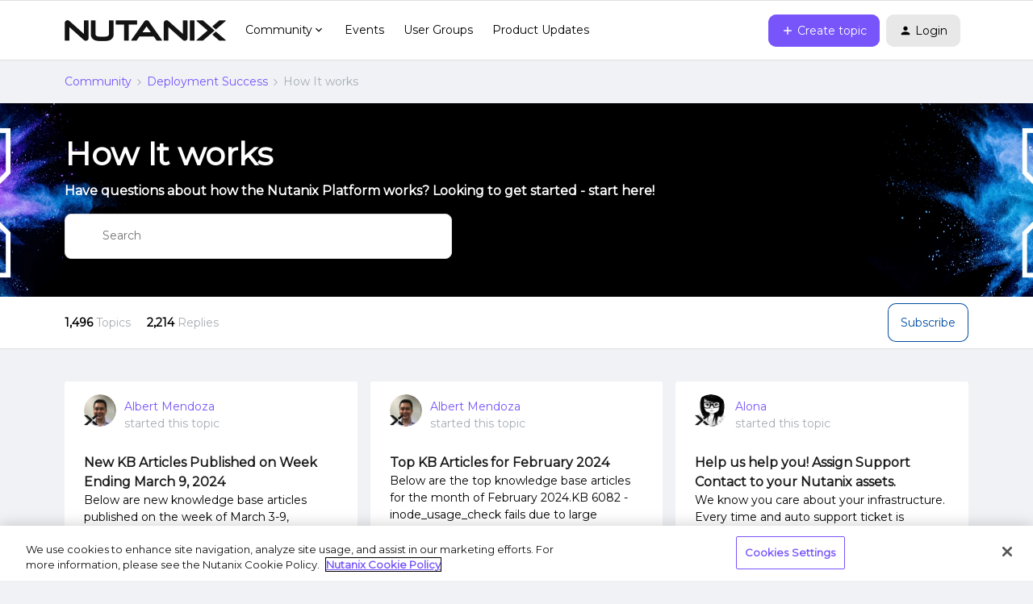

--- FILE ---
content_type: text/html; charset=UTF-8
request_url: https://next.nutanix.com/how-it-works-22
body_size: 48999
content:
<!DOCTYPE html>
<html lang="en">
<head>
                        <meta name="robots" content="index, follow" />
                        <script type="text/javascript" nonce="504da561cad18ae65b17562e2e0e360396b69a752827">(window.NREUM||(NREUM={})).init={ajax:{deny_list:["bam.nr-data.net"]},feature_flags:["soft_nav"]};(window.NREUM||(NREUM={})).loader_config={licenseKey:"5364be9000",applicationID:"99407455",browserID:"99410120"};;/*! For license information please see nr-loader-rum-1.308.0.min.js.LICENSE.txt */
(()=>{var e,t,r={163:(e,t,r)=>{"use strict";r.d(t,{j:()=>E});var n=r(384),i=r(1741);var a=r(2555);r(860).K7.genericEvents;const s="experimental.resources",o="register",c=e=>{if(!e||"string"!=typeof e)return!1;try{document.createDocumentFragment().querySelector(e)}catch{return!1}return!0};var d=r(2614),u=r(944),l=r(8122);const f="[data-nr-mask]",g=e=>(0,l.a)(e,(()=>{const e={feature_flags:[],experimental:{allow_registered_children:!1,resources:!1},mask_selector:"*",block_selector:"[data-nr-block]",mask_input_options:{color:!1,date:!1,"datetime-local":!1,email:!1,month:!1,number:!1,range:!1,search:!1,tel:!1,text:!1,time:!1,url:!1,week:!1,textarea:!1,select:!1,password:!0}};return{ajax:{deny_list:void 0,block_internal:!0,enabled:!0,autoStart:!0},api:{get allow_registered_children(){return e.feature_flags.includes(o)||e.experimental.allow_registered_children},set allow_registered_children(t){e.experimental.allow_registered_children=t},duplicate_registered_data:!1},browser_consent_mode:{enabled:!1},distributed_tracing:{enabled:void 0,exclude_newrelic_header:void 0,cors_use_newrelic_header:void 0,cors_use_tracecontext_headers:void 0,allowed_origins:void 0},get feature_flags(){return e.feature_flags},set feature_flags(t){e.feature_flags=t},generic_events:{enabled:!0,autoStart:!0},harvest:{interval:30},jserrors:{enabled:!0,autoStart:!0},logging:{enabled:!0,autoStart:!0},metrics:{enabled:!0,autoStart:!0},obfuscate:void 0,page_action:{enabled:!0},page_view_event:{enabled:!0,autoStart:!0},page_view_timing:{enabled:!0,autoStart:!0},performance:{capture_marks:!1,capture_measures:!1,capture_detail:!0,resources:{get enabled(){return e.feature_flags.includes(s)||e.experimental.resources},set enabled(t){e.experimental.resources=t},asset_types:[],first_party_domains:[],ignore_newrelic:!0}},privacy:{cookies_enabled:!0},proxy:{assets:void 0,beacon:void 0},session:{expiresMs:d.wk,inactiveMs:d.BB},session_replay:{autoStart:!0,enabled:!1,preload:!1,sampling_rate:10,error_sampling_rate:100,collect_fonts:!1,inline_images:!1,fix_stylesheets:!0,mask_all_inputs:!0,get mask_text_selector(){return e.mask_selector},set mask_text_selector(t){c(t)?e.mask_selector="".concat(t,",").concat(f):""===t||null===t?e.mask_selector=f:(0,u.R)(5,t)},get block_class(){return"nr-block"},get ignore_class(){return"nr-ignore"},get mask_text_class(){return"nr-mask"},get block_selector(){return e.block_selector},set block_selector(t){c(t)?e.block_selector+=",".concat(t):""!==t&&(0,u.R)(6,t)},get mask_input_options(){return e.mask_input_options},set mask_input_options(t){t&&"object"==typeof t?e.mask_input_options={...t,password:!0}:(0,u.R)(7,t)}},session_trace:{enabled:!0,autoStart:!0},soft_navigations:{enabled:!0,autoStart:!0},spa:{enabled:!0,autoStart:!0},ssl:void 0,user_actions:{enabled:!0,elementAttributes:["id","className","tagName","type"]}}})());var p=r(6154),m=r(9324);let h=0;const v={buildEnv:m.F3,distMethod:m.Xs,version:m.xv,originTime:p.WN},b={consented:!1},y={appMetadata:{},get consented(){return this.session?.state?.consent||b.consented},set consented(e){b.consented=e},customTransaction:void 0,denyList:void 0,disabled:!1,harvester:void 0,isolatedBacklog:!1,isRecording:!1,loaderType:void 0,maxBytes:3e4,obfuscator:void 0,onerror:void 0,ptid:void 0,releaseIds:{},session:void 0,timeKeeper:void 0,registeredEntities:[],jsAttributesMetadata:{bytes:0},get harvestCount(){return++h}},_=e=>{const t=(0,l.a)(e,y),r=Object.keys(v).reduce((e,t)=>(e[t]={value:v[t],writable:!1,configurable:!0,enumerable:!0},e),{});return Object.defineProperties(t,r)};var w=r(5701);const x=e=>{const t=e.startsWith("http");e+="/",r.p=t?e:"https://"+e};var R=r(7836),k=r(3241);const A={accountID:void 0,trustKey:void 0,agentID:void 0,licenseKey:void 0,applicationID:void 0,xpid:void 0},S=e=>(0,l.a)(e,A),T=new Set;function E(e,t={},r,s){let{init:o,info:c,loader_config:d,runtime:u={},exposed:l=!0}=t;if(!c){const e=(0,n.pV)();o=e.init,c=e.info,d=e.loader_config}e.init=g(o||{}),e.loader_config=S(d||{}),c.jsAttributes??={},p.bv&&(c.jsAttributes.isWorker=!0),e.info=(0,a.D)(c);const f=e.init,m=[c.beacon,c.errorBeacon];T.has(e.agentIdentifier)||(f.proxy.assets&&(x(f.proxy.assets),m.push(f.proxy.assets)),f.proxy.beacon&&m.push(f.proxy.beacon),e.beacons=[...m],function(e){const t=(0,n.pV)();Object.getOwnPropertyNames(i.W.prototype).forEach(r=>{const n=i.W.prototype[r];if("function"!=typeof n||"constructor"===n)return;let a=t[r];e[r]&&!1!==e.exposed&&"micro-agent"!==e.runtime?.loaderType&&(t[r]=(...t)=>{const n=e[r](...t);return a?a(...t):n})})}(e),(0,n.US)("activatedFeatures",w.B)),u.denyList=[...f.ajax.deny_list||[],...f.ajax.block_internal?m:[]],u.ptid=e.agentIdentifier,u.loaderType=r,e.runtime=_(u),T.has(e.agentIdentifier)||(e.ee=R.ee.get(e.agentIdentifier),e.exposed=l,(0,k.W)({agentIdentifier:e.agentIdentifier,drained:!!w.B?.[e.agentIdentifier],type:"lifecycle",name:"initialize",feature:void 0,data:e.config})),T.add(e.agentIdentifier)}},384:(e,t,r)=>{"use strict";r.d(t,{NT:()=>s,US:()=>u,Zm:()=>o,bQ:()=>d,dV:()=>c,pV:()=>l});var n=r(6154),i=r(1863),a=r(1910);const s={beacon:"bam.nr-data.net",errorBeacon:"bam.nr-data.net"};function o(){return n.gm.NREUM||(n.gm.NREUM={}),void 0===n.gm.newrelic&&(n.gm.newrelic=n.gm.NREUM),n.gm.NREUM}function c(){let e=o();return e.o||(e.o={ST:n.gm.setTimeout,SI:n.gm.setImmediate||n.gm.setInterval,CT:n.gm.clearTimeout,XHR:n.gm.XMLHttpRequest,REQ:n.gm.Request,EV:n.gm.Event,PR:n.gm.Promise,MO:n.gm.MutationObserver,FETCH:n.gm.fetch,WS:n.gm.WebSocket},(0,a.i)(...Object.values(e.o))),e}function d(e,t){let r=o();r.initializedAgents??={},t.initializedAt={ms:(0,i.t)(),date:new Date},r.initializedAgents[e]=t}function u(e,t){o()[e]=t}function l(){return function(){let e=o();const t=e.info||{};e.info={beacon:s.beacon,errorBeacon:s.errorBeacon,...t}}(),function(){let e=o();const t=e.init||{};e.init={...t}}(),c(),function(){let e=o();const t=e.loader_config||{};e.loader_config={...t}}(),o()}},782:(e,t,r)=>{"use strict";r.d(t,{T:()=>n});const n=r(860).K7.pageViewTiming},860:(e,t,r)=>{"use strict";r.d(t,{$J:()=>u,K7:()=>c,P3:()=>d,XX:()=>i,Yy:()=>o,df:()=>a,qY:()=>n,v4:()=>s});const n="events",i="jserrors",a="browser/blobs",s="rum",o="browser/logs",c={ajax:"ajax",genericEvents:"generic_events",jserrors:i,logging:"logging",metrics:"metrics",pageAction:"page_action",pageViewEvent:"page_view_event",pageViewTiming:"page_view_timing",sessionReplay:"session_replay",sessionTrace:"session_trace",softNav:"soft_navigations",spa:"spa"},d={[c.pageViewEvent]:1,[c.pageViewTiming]:2,[c.metrics]:3,[c.jserrors]:4,[c.spa]:5,[c.ajax]:6,[c.sessionTrace]:7,[c.softNav]:8,[c.sessionReplay]:9,[c.logging]:10,[c.genericEvents]:11},u={[c.pageViewEvent]:s,[c.pageViewTiming]:n,[c.ajax]:n,[c.spa]:n,[c.softNav]:n,[c.metrics]:i,[c.jserrors]:i,[c.sessionTrace]:a,[c.sessionReplay]:a,[c.logging]:o,[c.genericEvents]:"ins"}},944:(e,t,r)=>{"use strict";r.d(t,{R:()=>i});var n=r(3241);function i(e,t){"function"==typeof console.debug&&(console.debug("New Relic Warning: https://github.com/newrelic/newrelic-browser-agent/blob/main/docs/warning-codes.md#".concat(e),t),(0,n.W)({agentIdentifier:null,drained:null,type:"data",name:"warn",feature:"warn",data:{code:e,secondary:t}}))}},1687:(e,t,r)=>{"use strict";r.d(t,{Ak:()=>d,Ze:()=>f,x3:()=>u});var n=r(3241),i=r(7836),a=r(3606),s=r(860),o=r(2646);const c={};function d(e,t){const r={staged:!1,priority:s.P3[t]||0};l(e),c[e].get(t)||c[e].set(t,r)}function u(e,t){e&&c[e]&&(c[e].get(t)&&c[e].delete(t),p(e,t,!1),c[e].size&&g(e))}function l(e){if(!e)throw new Error("agentIdentifier required");c[e]||(c[e]=new Map)}function f(e="",t="feature",r=!1){if(l(e),!e||!c[e].get(t)||r)return p(e,t);c[e].get(t).staged=!0,g(e)}function g(e){const t=Array.from(c[e]);t.every(([e,t])=>t.staged)&&(t.sort((e,t)=>e[1].priority-t[1].priority),t.forEach(([t])=>{c[e].delete(t),p(e,t)}))}function p(e,t,r=!0){const s=e?i.ee.get(e):i.ee,c=a.i.handlers;if(!s.aborted&&s.backlog&&c){if((0,n.W)({agentIdentifier:e,type:"lifecycle",name:"drain",feature:t}),r){const e=s.backlog[t],r=c[t];if(r){for(let t=0;e&&t<e.length;++t)m(e[t],r);Object.entries(r).forEach(([e,t])=>{Object.values(t||{}).forEach(t=>{t[0]?.on&&t[0]?.context()instanceof o.y&&t[0].on(e,t[1])})})}}s.isolatedBacklog||delete c[t],s.backlog[t]=null,s.emit("drain-"+t,[])}}function m(e,t){var r=e[1];Object.values(t[r]||{}).forEach(t=>{var r=e[0];if(t[0]===r){var n=t[1],i=e[3],a=e[2];n.apply(i,a)}})}},1738:(e,t,r)=>{"use strict";r.d(t,{U:()=>g,Y:()=>f});var n=r(3241),i=r(9908),a=r(1863),s=r(944),o=r(5701),c=r(3969),d=r(8362),u=r(860),l=r(4261);function f(e,t,r,a){const f=a||r;!f||f[e]&&f[e]!==d.d.prototype[e]||(f[e]=function(){(0,i.p)(c.xV,["API/"+e+"/called"],void 0,u.K7.metrics,r.ee),(0,n.W)({agentIdentifier:r.agentIdentifier,drained:!!o.B?.[r.agentIdentifier],type:"data",name:"api",feature:l.Pl+e,data:{}});try{return t.apply(this,arguments)}catch(e){(0,s.R)(23,e)}})}function g(e,t,r,n,s){const o=e.info;null===r?delete o.jsAttributes[t]:o.jsAttributes[t]=r,(s||null===r)&&(0,i.p)(l.Pl+n,[(0,a.t)(),t,r],void 0,"session",e.ee)}},1741:(e,t,r)=>{"use strict";r.d(t,{W:()=>a});var n=r(944),i=r(4261);class a{#e(e,...t){if(this[e]!==a.prototype[e])return this[e](...t);(0,n.R)(35,e)}addPageAction(e,t){return this.#e(i.hG,e,t)}register(e){return this.#e(i.eY,e)}recordCustomEvent(e,t){return this.#e(i.fF,e,t)}setPageViewName(e,t){return this.#e(i.Fw,e,t)}setCustomAttribute(e,t,r){return this.#e(i.cD,e,t,r)}noticeError(e,t){return this.#e(i.o5,e,t)}setUserId(e,t=!1){return this.#e(i.Dl,e,t)}setApplicationVersion(e){return this.#e(i.nb,e)}setErrorHandler(e){return this.#e(i.bt,e)}addRelease(e,t){return this.#e(i.k6,e,t)}log(e,t){return this.#e(i.$9,e,t)}start(){return this.#e(i.d3)}finished(e){return this.#e(i.BL,e)}recordReplay(){return this.#e(i.CH)}pauseReplay(){return this.#e(i.Tb)}addToTrace(e){return this.#e(i.U2,e)}setCurrentRouteName(e){return this.#e(i.PA,e)}interaction(e){return this.#e(i.dT,e)}wrapLogger(e,t,r){return this.#e(i.Wb,e,t,r)}measure(e,t){return this.#e(i.V1,e,t)}consent(e){return this.#e(i.Pv,e)}}},1863:(e,t,r)=>{"use strict";function n(){return Math.floor(performance.now())}r.d(t,{t:()=>n})},1910:(e,t,r)=>{"use strict";r.d(t,{i:()=>a});var n=r(944);const i=new Map;function a(...e){return e.every(e=>{if(i.has(e))return i.get(e);const t="function"==typeof e?e.toString():"",r=t.includes("[native code]"),a=t.includes("nrWrapper");return r||a||(0,n.R)(64,e?.name||t),i.set(e,r),r})}},2555:(e,t,r)=>{"use strict";r.d(t,{D:()=>o,f:()=>s});var n=r(384),i=r(8122);const a={beacon:n.NT.beacon,errorBeacon:n.NT.errorBeacon,licenseKey:void 0,applicationID:void 0,sa:void 0,queueTime:void 0,applicationTime:void 0,ttGuid:void 0,user:void 0,account:void 0,product:void 0,extra:void 0,jsAttributes:{},userAttributes:void 0,atts:void 0,transactionName:void 0,tNamePlain:void 0};function s(e){try{return!!e.licenseKey&&!!e.errorBeacon&&!!e.applicationID}catch(e){return!1}}const o=e=>(0,i.a)(e,a)},2614:(e,t,r)=>{"use strict";r.d(t,{BB:()=>s,H3:()=>n,g:()=>d,iL:()=>c,tS:()=>o,uh:()=>i,wk:()=>a});const n="NRBA",i="SESSION",a=144e5,s=18e5,o={STARTED:"session-started",PAUSE:"session-pause",RESET:"session-reset",RESUME:"session-resume",UPDATE:"session-update"},c={SAME_TAB:"same-tab",CROSS_TAB:"cross-tab"},d={OFF:0,FULL:1,ERROR:2}},2646:(e,t,r)=>{"use strict";r.d(t,{y:()=>n});class n{constructor(e){this.contextId=e}}},2843:(e,t,r)=>{"use strict";r.d(t,{G:()=>a,u:()=>i});var n=r(3878);function i(e,t=!1,r,i){(0,n.DD)("visibilitychange",function(){if(t)return void("hidden"===document.visibilityState&&e());e(document.visibilityState)},r,i)}function a(e,t,r){(0,n.sp)("pagehide",e,t,r)}},3241:(e,t,r)=>{"use strict";r.d(t,{W:()=>a});var n=r(6154);const i="newrelic";function a(e={}){try{n.gm.dispatchEvent(new CustomEvent(i,{detail:e}))}catch(e){}}},3606:(e,t,r)=>{"use strict";r.d(t,{i:()=>a});var n=r(9908);a.on=s;var i=a.handlers={};function a(e,t,r,a){s(a||n.d,i,e,t,r)}function s(e,t,r,i,a){a||(a="feature"),e||(e=n.d);var s=t[a]=t[a]||{};(s[r]=s[r]||[]).push([e,i])}},3878:(e,t,r)=>{"use strict";function n(e,t){return{capture:e,passive:!1,signal:t}}function i(e,t,r=!1,i){window.addEventListener(e,t,n(r,i))}function a(e,t,r=!1,i){document.addEventListener(e,t,n(r,i))}r.d(t,{DD:()=>a,jT:()=>n,sp:()=>i})},3969:(e,t,r)=>{"use strict";r.d(t,{TZ:()=>n,XG:()=>o,rs:()=>i,xV:()=>s,z_:()=>a});const n=r(860).K7.metrics,i="sm",a="cm",s="storeSupportabilityMetrics",o="storeEventMetrics"},4234:(e,t,r)=>{"use strict";r.d(t,{W:()=>a});var n=r(7836),i=r(1687);class a{constructor(e,t){this.agentIdentifier=e,this.ee=n.ee.get(e),this.featureName=t,this.blocked=!1}deregisterDrain(){(0,i.x3)(this.agentIdentifier,this.featureName)}}},4261:(e,t,r)=>{"use strict";r.d(t,{$9:()=>d,BL:()=>o,CH:()=>g,Dl:()=>_,Fw:()=>y,PA:()=>h,Pl:()=>n,Pv:()=>k,Tb:()=>l,U2:()=>a,V1:()=>R,Wb:()=>x,bt:()=>b,cD:()=>v,d3:()=>w,dT:()=>c,eY:()=>p,fF:()=>f,hG:()=>i,k6:()=>s,nb:()=>m,o5:()=>u});const n="api-",i="addPageAction",a="addToTrace",s="addRelease",o="finished",c="interaction",d="log",u="noticeError",l="pauseReplay",f="recordCustomEvent",g="recordReplay",p="register",m="setApplicationVersion",h="setCurrentRouteName",v="setCustomAttribute",b="setErrorHandler",y="setPageViewName",_="setUserId",w="start",x="wrapLogger",R="measure",k="consent"},5289:(e,t,r)=>{"use strict";r.d(t,{GG:()=>s,Qr:()=>c,sB:()=>o});var n=r(3878),i=r(6389);function a(){return"undefined"==typeof document||"complete"===document.readyState}function s(e,t){if(a())return e();const r=(0,i.J)(e),s=setInterval(()=>{a()&&(clearInterval(s),r())},500);(0,n.sp)("load",r,t)}function o(e){if(a())return e();(0,n.DD)("DOMContentLoaded",e)}function c(e){if(a())return e();(0,n.sp)("popstate",e)}},5607:(e,t,r)=>{"use strict";r.d(t,{W:()=>n});const n=(0,r(9566).bz)()},5701:(e,t,r)=>{"use strict";r.d(t,{B:()=>a,t:()=>s});var n=r(3241);const i=new Set,a={};function s(e,t){const r=t.agentIdentifier;a[r]??={},e&&"object"==typeof e&&(i.has(r)||(t.ee.emit("rumresp",[e]),a[r]=e,i.add(r),(0,n.W)({agentIdentifier:r,loaded:!0,drained:!0,type:"lifecycle",name:"load",feature:void 0,data:e})))}},6154:(e,t,r)=>{"use strict";r.d(t,{OF:()=>c,RI:()=>i,WN:()=>u,bv:()=>a,eN:()=>l,gm:()=>s,mw:()=>o,sb:()=>d});var n=r(1863);const i="undefined"!=typeof window&&!!window.document,a="undefined"!=typeof WorkerGlobalScope&&("undefined"!=typeof self&&self instanceof WorkerGlobalScope&&self.navigator instanceof WorkerNavigator||"undefined"!=typeof globalThis&&globalThis instanceof WorkerGlobalScope&&globalThis.navigator instanceof WorkerNavigator),s=i?window:"undefined"!=typeof WorkerGlobalScope&&("undefined"!=typeof self&&self instanceof WorkerGlobalScope&&self||"undefined"!=typeof globalThis&&globalThis instanceof WorkerGlobalScope&&globalThis),o=Boolean("hidden"===s?.document?.visibilityState),c=/iPad|iPhone|iPod/.test(s.navigator?.userAgent),d=c&&"undefined"==typeof SharedWorker,u=((()=>{const e=s.navigator?.userAgent?.match(/Firefox[/\s](\d+\.\d+)/);Array.isArray(e)&&e.length>=2&&e[1]})(),Date.now()-(0,n.t)()),l=()=>"undefined"!=typeof PerformanceNavigationTiming&&s?.performance?.getEntriesByType("navigation")?.[0]?.responseStart},6389:(e,t,r)=>{"use strict";function n(e,t=500,r={}){const n=r?.leading||!1;let i;return(...r)=>{n&&void 0===i&&(e.apply(this,r),i=setTimeout(()=>{i=clearTimeout(i)},t)),n||(clearTimeout(i),i=setTimeout(()=>{e.apply(this,r)},t))}}function i(e){let t=!1;return(...r)=>{t||(t=!0,e.apply(this,r))}}r.d(t,{J:()=>i,s:()=>n})},6630:(e,t,r)=>{"use strict";r.d(t,{T:()=>n});const n=r(860).K7.pageViewEvent},7699:(e,t,r)=>{"use strict";r.d(t,{It:()=>a,KC:()=>o,No:()=>i,qh:()=>s});var n=r(860);const i=16e3,a=1e6,s="SESSION_ERROR",o={[n.K7.logging]:!0,[n.K7.genericEvents]:!1,[n.K7.jserrors]:!1,[n.K7.ajax]:!1}},7836:(e,t,r)=>{"use strict";r.d(t,{P:()=>o,ee:()=>c});var n=r(384),i=r(8990),a=r(2646),s=r(5607);const o="nr@context:".concat(s.W),c=function e(t,r){var n={},s={},u={},l=!1;try{l=16===r.length&&d.initializedAgents?.[r]?.runtime.isolatedBacklog}catch(e){}var f={on:p,addEventListener:p,removeEventListener:function(e,t){var r=n[e];if(!r)return;for(var i=0;i<r.length;i++)r[i]===t&&r.splice(i,1)},emit:function(e,r,n,i,a){!1!==a&&(a=!0);if(c.aborted&&!i)return;t&&a&&t.emit(e,r,n);var o=g(n);m(e).forEach(e=>{e.apply(o,r)});var d=v()[s[e]];d&&d.push([f,e,r,o]);return o},get:h,listeners:m,context:g,buffer:function(e,t){const r=v();if(t=t||"feature",f.aborted)return;Object.entries(e||{}).forEach(([e,n])=>{s[n]=t,t in r||(r[t]=[])})},abort:function(){f._aborted=!0,Object.keys(f.backlog).forEach(e=>{delete f.backlog[e]})},isBuffering:function(e){return!!v()[s[e]]},debugId:r,backlog:l?{}:t&&"object"==typeof t.backlog?t.backlog:{},isolatedBacklog:l};return Object.defineProperty(f,"aborted",{get:()=>{let e=f._aborted||!1;return e||(t&&(e=t.aborted),e)}}),f;function g(e){return e&&e instanceof a.y?e:e?(0,i.I)(e,o,()=>new a.y(o)):new a.y(o)}function p(e,t){n[e]=m(e).concat(t)}function m(e){return n[e]||[]}function h(t){return u[t]=u[t]||e(f,t)}function v(){return f.backlog}}(void 0,"globalEE"),d=(0,n.Zm)();d.ee||(d.ee=c)},8122:(e,t,r)=>{"use strict";r.d(t,{a:()=>i});var n=r(944);function i(e,t){try{if(!e||"object"!=typeof e)return(0,n.R)(3);if(!t||"object"!=typeof t)return(0,n.R)(4);const r=Object.create(Object.getPrototypeOf(t),Object.getOwnPropertyDescriptors(t)),a=0===Object.keys(r).length?e:r;for(let s in a)if(void 0!==e[s])try{if(null===e[s]){r[s]=null;continue}Array.isArray(e[s])&&Array.isArray(t[s])?r[s]=Array.from(new Set([...e[s],...t[s]])):"object"==typeof e[s]&&"object"==typeof t[s]?r[s]=i(e[s],t[s]):r[s]=e[s]}catch(e){r[s]||(0,n.R)(1,e)}return r}catch(e){(0,n.R)(2,e)}}},8362:(e,t,r)=>{"use strict";r.d(t,{d:()=>a});var n=r(9566),i=r(1741);class a extends i.W{agentIdentifier=(0,n.LA)(16)}},8374:(e,t,r)=>{r.nc=(()=>{try{return document?.currentScript?.nonce}catch(e){}return""})()},8990:(e,t,r)=>{"use strict";r.d(t,{I:()=>i});var n=Object.prototype.hasOwnProperty;function i(e,t,r){if(n.call(e,t))return e[t];var i=r();if(Object.defineProperty&&Object.keys)try{return Object.defineProperty(e,t,{value:i,writable:!0,enumerable:!1}),i}catch(e){}return e[t]=i,i}},9324:(e,t,r)=>{"use strict";r.d(t,{F3:()=>i,Xs:()=>a,xv:()=>n});const n="1.308.0",i="PROD",a="CDN"},9566:(e,t,r)=>{"use strict";r.d(t,{LA:()=>o,bz:()=>s});var n=r(6154);const i="xxxxxxxx-xxxx-4xxx-yxxx-xxxxxxxxxxxx";function a(e,t){return e?15&e[t]:16*Math.random()|0}function s(){const e=n.gm?.crypto||n.gm?.msCrypto;let t,r=0;return e&&e.getRandomValues&&(t=e.getRandomValues(new Uint8Array(30))),i.split("").map(e=>"x"===e?a(t,r++).toString(16):"y"===e?(3&a()|8).toString(16):e).join("")}function o(e){const t=n.gm?.crypto||n.gm?.msCrypto;let r,i=0;t&&t.getRandomValues&&(r=t.getRandomValues(new Uint8Array(e)));const s=[];for(var o=0;o<e;o++)s.push(a(r,i++).toString(16));return s.join("")}},9908:(e,t,r)=>{"use strict";r.d(t,{d:()=>n,p:()=>i});var n=r(7836).ee.get("handle");function i(e,t,r,i,a){a?(a.buffer([e],i),a.emit(e,t,r)):(n.buffer([e],i),n.emit(e,t,r))}}},n={};function i(e){var t=n[e];if(void 0!==t)return t.exports;var a=n[e]={exports:{}};return r[e](a,a.exports,i),a.exports}i.m=r,i.d=(e,t)=>{for(var r in t)i.o(t,r)&&!i.o(e,r)&&Object.defineProperty(e,r,{enumerable:!0,get:t[r]})},i.f={},i.e=e=>Promise.all(Object.keys(i.f).reduce((t,r)=>(i.f[r](e,t),t),[])),i.u=e=>"nr-rum-1.308.0.min.js",i.o=(e,t)=>Object.prototype.hasOwnProperty.call(e,t),e={},t="NRBA-1.308.0.PROD:",i.l=(r,n,a,s)=>{if(e[r])e[r].push(n);else{var o,c;if(void 0!==a)for(var d=document.getElementsByTagName("script"),u=0;u<d.length;u++){var l=d[u];if(l.getAttribute("src")==r||l.getAttribute("data-webpack")==t+a){o=l;break}}if(!o){c=!0;var f={296:"sha512-+MIMDsOcckGXa1EdWHqFNv7P+JUkd5kQwCBr3KE6uCvnsBNUrdSt4a/3/L4j4TxtnaMNjHpza2/erNQbpacJQA=="};(o=document.createElement("script")).charset="utf-8",i.nc&&o.setAttribute("nonce",i.nc),o.setAttribute("data-webpack",t+a),o.src=r,0!==o.src.indexOf(window.location.origin+"/")&&(o.crossOrigin="anonymous"),f[s]&&(o.integrity=f[s])}e[r]=[n];var g=(t,n)=>{o.onerror=o.onload=null,clearTimeout(p);var i=e[r];if(delete e[r],o.parentNode&&o.parentNode.removeChild(o),i&&i.forEach(e=>e(n)),t)return t(n)},p=setTimeout(g.bind(null,void 0,{type:"timeout",target:o}),12e4);o.onerror=g.bind(null,o.onerror),o.onload=g.bind(null,o.onload),c&&document.head.appendChild(o)}},i.r=e=>{"undefined"!=typeof Symbol&&Symbol.toStringTag&&Object.defineProperty(e,Symbol.toStringTag,{value:"Module"}),Object.defineProperty(e,"__esModule",{value:!0})},i.p="https://js-agent.newrelic.com/",(()=>{var e={374:0,840:0};i.f.j=(t,r)=>{var n=i.o(e,t)?e[t]:void 0;if(0!==n)if(n)r.push(n[2]);else{var a=new Promise((r,i)=>n=e[t]=[r,i]);r.push(n[2]=a);var s=i.p+i.u(t),o=new Error;i.l(s,r=>{if(i.o(e,t)&&(0!==(n=e[t])&&(e[t]=void 0),n)){var a=r&&("load"===r.type?"missing":r.type),s=r&&r.target&&r.target.src;o.message="Loading chunk "+t+" failed: ("+a+": "+s+")",o.name="ChunkLoadError",o.type=a,o.request=s,n[1](o)}},"chunk-"+t,t)}};var t=(t,r)=>{var n,a,[s,o,c]=r,d=0;if(s.some(t=>0!==e[t])){for(n in o)i.o(o,n)&&(i.m[n]=o[n]);if(c)c(i)}for(t&&t(r);d<s.length;d++)a=s[d],i.o(e,a)&&e[a]&&e[a][0](),e[a]=0},r=self["webpackChunk:NRBA-1.308.0.PROD"]=self["webpackChunk:NRBA-1.308.0.PROD"]||[];r.forEach(t.bind(null,0)),r.push=t.bind(null,r.push.bind(r))})(),(()=>{"use strict";i(8374);var e=i(8362),t=i(860);const r=Object.values(t.K7);var n=i(163);var a=i(9908),s=i(1863),o=i(4261),c=i(1738);var d=i(1687),u=i(4234),l=i(5289),f=i(6154),g=i(944),p=i(384);const m=e=>f.RI&&!0===e?.privacy.cookies_enabled;function h(e){return!!(0,p.dV)().o.MO&&m(e)&&!0===e?.session_trace.enabled}var v=i(6389),b=i(7699);class y extends u.W{constructor(e,t){super(e.agentIdentifier,t),this.agentRef=e,this.abortHandler=void 0,this.featAggregate=void 0,this.loadedSuccessfully=void 0,this.onAggregateImported=new Promise(e=>{this.loadedSuccessfully=e}),this.deferred=Promise.resolve(),!1===e.init[this.featureName].autoStart?this.deferred=new Promise((t,r)=>{this.ee.on("manual-start-all",(0,v.J)(()=>{(0,d.Ak)(e.agentIdentifier,this.featureName),t()}))}):(0,d.Ak)(e.agentIdentifier,t)}importAggregator(e,t,r={}){if(this.featAggregate)return;const n=async()=>{let n;await this.deferred;try{if(m(e.init)){const{setupAgentSession:t}=await i.e(296).then(i.bind(i,3305));n=t(e)}}catch(e){(0,g.R)(20,e),this.ee.emit("internal-error",[e]),(0,a.p)(b.qh,[e],void 0,this.featureName,this.ee)}try{if(!this.#t(this.featureName,n,e.init))return(0,d.Ze)(this.agentIdentifier,this.featureName),void this.loadedSuccessfully(!1);const{Aggregate:i}=await t();this.featAggregate=new i(e,r),e.runtime.harvester.initializedAggregates.push(this.featAggregate),this.loadedSuccessfully(!0)}catch(e){(0,g.R)(34,e),this.abortHandler?.(),(0,d.Ze)(this.agentIdentifier,this.featureName,!0),this.loadedSuccessfully(!1),this.ee&&this.ee.abort()}};f.RI?(0,l.GG)(()=>n(),!0):n()}#t(e,r,n){if(this.blocked)return!1;switch(e){case t.K7.sessionReplay:return h(n)&&!!r;case t.K7.sessionTrace:return!!r;default:return!0}}}var _=i(6630),w=i(2614),x=i(3241);class R extends y{static featureName=_.T;constructor(e){var t;super(e,_.T),this.setupInspectionEvents(e.agentIdentifier),t=e,(0,c.Y)(o.Fw,function(e,r){"string"==typeof e&&("/"!==e.charAt(0)&&(e="/"+e),t.runtime.customTransaction=(r||"http://custom.transaction")+e,(0,a.p)(o.Pl+o.Fw,[(0,s.t)()],void 0,void 0,t.ee))},t),this.importAggregator(e,()=>i.e(296).then(i.bind(i,3943)))}setupInspectionEvents(e){const t=(t,r)=>{t&&(0,x.W)({agentIdentifier:e,timeStamp:t.timeStamp,loaded:"complete"===t.target.readyState,type:"window",name:r,data:t.target.location+""})};(0,l.sB)(e=>{t(e,"DOMContentLoaded")}),(0,l.GG)(e=>{t(e,"load")}),(0,l.Qr)(e=>{t(e,"navigate")}),this.ee.on(w.tS.UPDATE,(t,r)=>{(0,x.W)({agentIdentifier:e,type:"lifecycle",name:"session",data:r})})}}class k extends e.d{constructor(e){var t;(super(),f.gm)?(this.features={},(0,p.bQ)(this.agentIdentifier,this),this.desiredFeatures=new Set(e.features||[]),this.desiredFeatures.add(R),(0,n.j)(this,e,e.loaderType||"agent"),t=this,(0,c.Y)(o.cD,function(e,r,n=!1){if("string"==typeof e){if(["string","number","boolean"].includes(typeof r)||null===r)return(0,c.U)(t,e,r,o.cD,n);(0,g.R)(40,typeof r)}else(0,g.R)(39,typeof e)},t),function(e){(0,c.Y)(o.Dl,function(t,r=!1){if("string"!=typeof t&&null!==t)return void(0,g.R)(41,typeof t);const n=e.info.jsAttributes["enduser.id"];r&&null!=n&&n!==t?(0,a.p)(o.Pl+"setUserIdAndResetSession",[t],void 0,"session",e.ee):(0,c.U)(e,"enduser.id",t,o.Dl,!0)},e)}(this),function(e){(0,c.Y)(o.nb,function(t){if("string"==typeof t||null===t)return(0,c.U)(e,"application.version",t,o.nb,!1);(0,g.R)(42,typeof t)},e)}(this),function(e){(0,c.Y)(o.d3,function(){e.ee.emit("manual-start-all")},e)}(this),function(e){(0,c.Y)(o.Pv,function(t=!0){if("boolean"==typeof t){if((0,a.p)(o.Pl+o.Pv,[t],void 0,"session",e.ee),e.runtime.consented=t,t){const t=e.features.page_view_event;t.onAggregateImported.then(e=>{const r=t.featAggregate;e&&!r.sentRum&&r.sendRum()})}}else(0,g.R)(65,typeof t)},e)}(this),this.run()):(0,g.R)(21)}get config(){return{info:this.info,init:this.init,loader_config:this.loader_config,runtime:this.runtime}}get api(){return this}run(){try{const e=function(e){const t={};return r.forEach(r=>{t[r]=!!e[r]?.enabled}),t}(this.init),n=[...this.desiredFeatures];n.sort((e,r)=>t.P3[e.featureName]-t.P3[r.featureName]),n.forEach(r=>{if(!e[r.featureName]&&r.featureName!==t.K7.pageViewEvent)return;if(r.featureName===t.K7.spa)return void(0,g.R)(67);const n=function(e){switch(e){case t.K7.ajax:return[t.K7.jserrors];case t.K7.sessionTrace:return[t.K7.ajax,t.K7.pageViewEvent];case t.K7.sessionReplay:return[t.K7.sessionTrace];case t.K7.pageViewTiming:return[t.K7.pageViewEvent];default:return[]}}(r.featureName).filter(e=>!(e in this.features));n.length>0&&(0,g.R)(36,{targetFeature:r.featureName,missingDependencies:n}),this.features[r.featureName]=new r(this)})}catch(e){(0,g.R)(22,e);for(const e in this.features)this.features[e].abortHandler?.();const t=(0,p.Zm)();delete t.initializedAgents[this.agentIdentifier]?.features,delete this.sharedAggregator;return t.ee.get(this.agentIdentifier).abort(),!1}}}var A=i(2843),S=i(782);class T extends y{static featureName=S.T;constructor(e){super(e,S.T),f.RI&&((0,A.u)(()=>(0,a.p)("docHidden",[(0,s.t)()],void 0,S.T,this.ee),!0),(0,A.G)(()=>(0,a.p)("winPagehide",[(0,s.t)()],void 0,S.T,this.ee)),this.importAggregator(e,()=>i.e(296).then(i.bind(i,2117))))}}var E=i(3969);class I extends y{static featureName=E.TZ;constructor(e){super(e,E.TZ),f.RI&&document.addEventListener("securitypolicyviolation",e=>{(0,a.p)(E.xV,["Generic/CSPViolation/Detected"],void 0,this.featureName,this.ee)}),this.importAggregator(e,()=>i.e(296).then(i.bind(i,9623)))}}new k({features:[R,T,I],loaderType:"lite"})})()})();</script>        <script src="//assets.adobedtm.com/2cd47122fe1d/d9891d7a991d/launch-15ea444b1708.min.js" async></script>

<!-- OneTrust Cookies Consent Notice start for next.nutanix.com -->

<script src="https://cdn.cookielaw.org/scripttemplates/otSDKStub.js"  type="text/javascript" charset="UTF-8" data-domain-script="01924d78-8f99-78fa-ab0d-baa2ce328251" ></script>
<script type="text/javascript">
function OptanonWrapper() { }
</script>
<!-- OneTrust Cookies Consent Notice end for next.nutanix.com -->

<link href="https://fonts.googleapis.com/css2?family=Montserrat&display=swap" rel="stylesheet">


    
        

<meta charset="UTF-8" />
<meta name="viewport" content="width=device-width, initial-scale=1.0" />
<meta name="format-detection" content="telephone=no">
<meta name="HandheldFriendly" content="true" />
<meta http-equiv="X-UA-Compatible" content="ie=edge">

<link rel="shortcut icon" type="image/png" href="https://uploads-us-west-2.insided.com/nutanix-us/attachment/01a588ae-d4de-406e-831a-497579504ea9.png" />
<title>How It works | Nutanix Community</title>
<meta name="description" content="Have questions about how the Nutanix Platform works? Looking to get started - start here!">

<meta property="og:title" content="How It works | Nutanix Community"/>
<meta property="og:type" content="website" />
<meta property="og:url" content="https://next.nutanix.com/how-it-works-22"/>
<meta property="og:description" content="Have questions about how the Nutanix Platform works? Looking to get started - start here!" />
<meta property="og:image" content="https://uploads-us-west-2.insided.com/nutanix-us/attachment/409cb778-b3ff-4324-a85c-06c35b25e7cb.png"/>
<meta property="og:image:secure_url" content="https://uploads-us-west-2.insided.com/nutanix-us/attachment/409cb778-b3ff-4324-a85c-06c35b25e7cb.png"/>
    <meta property="fb:app_id" content="153460858539656"/>


    <link rel="canonical" href="https://next.nutanix.com/how-it-works-22" />

                <link rel="next" href="https://next.nutanix.com/how-it-works-22/index2.html" />
    
<style id="css-variables">@font-face{ font-family:GothamRounded; src:url(https://d2060xxlz05ohv.cloudfront.net/_fonts/nutanix-us/fonts/GothamRounded/GothamRounded-Book.eot); src:url(https://d2060xxlz05ohv.cloudfront.net/_fonts/nutanix-us/fonts/GothamRounded/GothamRounded-Book.eot#iefix) format("embedded-opentype"),url(https://d2060xxlz05ohv.cloudfront.net/_fonts/nutanix-us/fonts/GothamRounded/GothamRounded-Book.woff) format("woff"),url(https://d2060xxlz05ohv.cloudfront.net/_fonts/nutanix-us/fonts/GothamRounded/GothamRounded-Book.ttf) format("truetype"),url(https://d2060xxlz05ohv.cloudfront.net/_fonts/nutanix-us/fonts/GothamRounded/GothamRounded-Book.svg#2dumbregular) format("svg"); font-style:normal; font-weight:normal } @font-face{ font-family:GothamRounded; src:url(https://d2060xxlz05ohv.cloudfront.net/_fonts/nutanix-us/fonts/GothamRounded/GothamRounded-Medium.eot); src:url(https://d2060xxlz05ohv.cloudfront.net/_fonts/nutanix-us/fonts/GothamRounded/GothamRounded-Medium.eot#iefix) format("embedded-opentype"),url(https://d2060xxlz05ohv.cloudfront.net/_fonts/nutanix-us/fonts/GothamRounded/GothamRounded-Medium.woff) format("woff"),url(https://d2060xxlz05ohv.cloudfront.net/_fonts/nutanix-us/fonts/GothamRounded/GothamRounded-Medium.ttf) format("truetype"),url(https://d2060xxlz05ohv.cloudfront.net/_fonts/nutanix-us/fonts/GothamRounded/GothamRounded-Medium.svg#2dumbregular) format("svg"); font-style:normal; font-weight:bold } @font-face{ font-family:GothamRounded; src:url(https://d2060xxlz05ohv.cloudfront.net/_fonts/nutanix-us/fonts/GothamRounded/GothamRounded-Light.eot); src:url(https://d2060xxlz05ohv.cloudfront.net/_fonts/nutanix-us/fonts/GothamRounded/GothamRounded-Light.eot#iefix) format("embedded-opentype"),url(https://d2060xxlz05ohv.cloudfront.net/_fonts/nutanix-us/fonts/GothamRounded/GothamRounded-Light.woff) format("woff"),url(https://d2060xxlz05ohv.cloudfront.net/_fonts/nutanix-us/fonts/GothamRounded/GothamRounded-Light.ttf) format("truetype"),url(https://d2060xxlz05ohv.cloudfront.net/_fonts/nutanix-us/fonts/GothamRounded/GothamRounded-Light.svg#2dumbregular) format("svg"); font-style:normal; font-weight:200 } html {--borderradius-base: 4px;--config--main-border-base-color: #e0e0e0ff;--config--main-button-base-font-color: #1a1a1a;--config--main-button-base-font-family: 'Montserrat', Arial, 'Arial Rounded MT', 'Arial Rounded MT Bold', Arial, sans-serif;--config--main-button-base-font-weight: 400;--config--main-button-base-radius: 4px;--config--main-button-base-texttransform: none;--config--main-color-alert: #a9484bff;--config--main-color-brand: #7855faff;--config--main-color-brand-secondary: #2aaae1ff;--config--main-color-contrast: #2aaae1;--config--main-color-day: #F6F9FC;--config--main-color-day-dark: #ededed;--config--main-color-day-light: #fff;--config--main-color-disabled: #f6f8faff;--config--main-color-dusk: #747474;--config--main-color-dusk-dark: #616a73;--config--main-color-dusk-light: #d5d7db;--config--main-color-highlighted: #B0DFF3;--config--main-color-info: #f79321ff;--config--main-color-night: #000000ff;--config--main-color-night-inverted: #f5f5f5;--config--main-color-night-light: #2b2b2b;--config--main-color-success: #7855faff;--config--main-font-base-lineheight: 1.5;--config--main-font-base-stack: 'Montserrat', Arial, 'Arial Rounded MT', 'Arial Rounded MT Bold', Arial, sans-serif;--config--main-font-base-style: normal;--config--main-font-base-weight: normal;--config--main-font-secondary: 'Montserrat', Arial, 'Arial Rounded MT', 'Arial Rounded MT Bold', Arial, sans-serif;--config--main-fonts: @font-face{ font-family:GothamRounded; src:url(https://d2060xxlz05ohv.cloudfront.net/_fonts/nutanix-us/fonts/GothamRounded/GothamRounded-Book.eot); src:url(https://d2060xxlz05ohv.cloudfront.net/_fonts/nutanix-us/fonts/GothamRounded/GothamRounded-Book.eot#iefix) format("embedded-opentype"),url(https://d2060xxlz05ohv.cloudfront.net/_fonts/nutanix-us/fonts/GothamRounded/GothamRounded-Book.woff) format("woff"),url(https://d2060xxlz05ohv.cloudfront.net/_fonts/nutanix-us/fonts/GothamRounded/GothamRounded-Book.ttf) format("truetype"),url(https://d2060xxlz05ohv.cloudfront.net/_fonts/nutanix-us/fonts/GothamRounded/GothamRounded-Book.svg#2dumbregular) format("svg"); font-style:normal; font-weight:normal } @font-face{ font-family:GothamRounded; src:url(https://d2060xxlz05ohv.cloudfront.net/_fonts/nutanix-us/fonts/GothamRounded/GothamRounded-Medium.eot); src:url(https://d2060xxlz05ohv.cloudfront.net/_fonts/nutanix-us/fonts/GothamRounded/GothamRounded-Medium.eot#iefix) format("embedded-opentype"),url(https://d2060xxlz05ohv.cloudfront.net/_fonts/nutanix-us/fonts/GothamRounded/GothamRounded-Medium.woff) format("woff"),url(https://d2060xxlz05ohv.cloudfront.net/_fonts/nutanix-us/fonts/GothamRounded/GothamRounded-Medium.ttf) format("truetype"),url(https://d2060xxlz05ohv.cloudfront.net/_fonts/nutanix-us/fonts/GothamRounded/GothamRounded-Medium.svg#2dumbregular) format("svg"); font-style:normal; font-weight:bold } @font-face{ font-family:GothamRounded; src:url(https://d2060xxlz05ohv.cloudfront.net/_fonts/nutanix-us/fonts/GothamRounded/GothamRounded-Light.eot); src:url(https://d2060xxlz05ohv.cloudfront.net/_fonts/nutanix-us/fonts/GothamRounded/GothamRounded-Light.eot#iefix) format("embedded-opentype"),url(https://d2060xxlz05ohv.cloudfront.net/_fonts/nutanix-us/fonts/GothamRounded/GothamRounded-Light.woff) format("woff"),url(https://d2060xxlz05ohv.cloudfront.net/_fonts/nutanix-us/fonts/GothamRounded/GothamRounded-Light.ttf) format("truetype"),url(https://d2060xxlz05ohv.cloudfront.net/_fonts/nutanix-us/fonts/GothamRounded/GothamRounded-Light.svg#2dumbregular) format("svg"); font-style:normal; font-weight:200 };--config--main-header-font-weight: 600;--config-anchor-base-color: #7855faff;--config-anchor-base-hover-color: #7855faff;--config-avatar-notification-background-color: #7855faff;--config-body-background-color: #f0f2f6ff;--config-body-wrapper-background-color: transparent;--config-body-wrapper-box-shadow: 0 0 0 transparent;--config-body-wrapper-max-width: 100%;--config-button-cancel-active-background-color: rgba(169, 72, 75, 0.15);--config-button-cancel-active-border-color: #733133;--config-button-cancel-active-color: #a9484b;--config-button-cancel-background-color: transparent;--config-button-cancel-border-color: #a9484b;--config-button-cancel-border-radius: 10px;--config-button-cancel-border-width: 1px;--config-button-cancel-box-shadow: 0 0 0 transparent;--config-button-cancel-color: #a9484b;--config-button-cancel-hover-background-color: rgba(169, 72, 75, 0.1);--config-button-cancel-hover-border-color: #85383B;--config-button-cancel-hover-color: #a9484b;--config-button-cta-active-background-color: #012855;--config-button-cta-active-border-color: #012855;--config-button-cta-active-border-width: 1px;--config-button-cta-active-box-shadow: 0 0 0 transparent;--config-button-cta-active-color: #fff;--config-button-cta-background-color: #7855FA;--config-button-cta-border-color: #7855FA;--config-button-cta-border-radius: 10px;--config-button-cta-border-width: 1px;--config-button-cta-box-shadow: 0 0 0 transparent;--config-button-cta-color: #fff;--config-button-cta-focus-background-color: #704bfaff;--config-button-cta-focus-border-color: #643cf9ff;--config-button-cta-focus-border-width: 1px;--config-button-cta-focus-color: #fff;--config-button-cta-hover-background-color: #01346E;--config-button-cta-hover-border-color: #01346E;--config-button-cta-hover-border-width: 1px;--config-button-cta-hover-box-shadow: 0 0 0 transparent;--config-button-cta-hover-color: #fff;--config-button-cta-spinner-color: #fff;--config-button-cta-spinner-hover-color: #fff;--config-button-secondary-active-background-color: #177BA6;--config-button-secondary-active-border-color: #177BA6;--config-button-secondary-active-border-width: 1px;--config-button-secondary-active-box-shadow: 0 0 0 transparent;--config-button-secondary-active-color: #000;--config-button-secondary-background-color: #E8E8E8;--config-button-secondary-border-color: #E8E8E8;--config-button-secondary-border-radius: 10px;--config-button-secondary-border-width: 1px;--config-button-secondary-box-shadow: 0 0 0 transparent;--config-button-secondary-color: #000;--config-button-secondary-focus-background-color: #1e9dd4ff;--config-button-secondary-focus-border-color: #1e9dd4ff;--config-button-secondary-focus-border-width: 1px;--config-button-secondary-focus-color: #000;--config-button-secondary-hover-background-color: #1A8CBD;--config-button-secondary-hover-border-color: #1A8CBD;--config-button-secondary-hover-border-width: 1px;--config-button-secondary-hover-box-shadow: 0 0 0 transparent;--config-button-secondary-hover-color: #fff;--config-button-secondary-spinner-color: #fff;--config-button-secondary-spinner-hover-color: #fff;--config-button-toggle-active-background-color: rgba(2, 77, 161, 0.15);--config-button-toggle-active-border-color: #012855;--config-button-toggle-active-color: #024da1;--config-button-toggle-background-color: transparent;--config-button-toggle-border-color: #024da1;--config-button-toggle-border-radius: 10px;--config-button-toggle-border-width: 1px;--config-button-toggle-box-shadow: 0 0 0 transparent;--config-button-toggle-color: #024da1;--config-button-toggle-filled-background-color: #7855faff;--config-button-toggle-filled-color: #fff;--config-button-toggle-filled-pseudo-color: #fff;--config-button-toggle-filled-spinner-color: #fff;--config-button-toggle-focus-border-color: #643cf9ff;--config-button-toggle-hover-background-color: rgba(2, 77, 161, 0.1);--config-button-toggle-hover-border-color: #01346E;--config-button-toggle-hover-color: #024da1;--config-button-toggle-on-active-background-color: rgba(2, 77, 161, 0.75);--config-button-toggle-on-active-border-color: #024da1;--config-button-toggle-on-active-color: #fff;--config-button-toggle-on-background-color: rgba(2, 77, 161, 0.6);--config-button-toggle-on-border-color: #024da1;--config-button-toggle-on-border-radius: 10px;--config-button-toggle-on-border-width: 1px;--config-button-toggle-on-box-shadow: 0 0 0 transparent;--config-button-toggle-on-color: #fff;--config-button-toggle-on-hover-background-color: rgba(2, 77, 161, 0.7);--config-button-toggle-on-hover-border-color: #024da1;--config-button-toggle-on-hover-color: #fff;--config-button-toggle-outline-background-color: #7855faff;--config-button-toggle-outline-color: #7855faff;--config-button-toggle-outline-pseudo-color: #7855faff;--config-button-toggle-outline-spinner-color: #7855faff;--config-content-type-article-color: #fff;--config-cookie-modal-background-color: rgba(60,60,60,.9);--config-cookie-modal-color: #fff;--config-create-topic-type-icon-color: #000000ff;--config-cta-close-button-color: #747474;--config-cta-icon-background-color: #7855faff;--config-cta-icon-check: #fff;--config-editor-comment-toolbar-background-color: #fff;--config-editor-comment-toolbar-button-color: #000000ff;--config-editor-comment-toolbar-button-hover-color: #7855faff;--config-footer-background-color: #000000ff;--config-footer-color: #fff;--config-header-color: #1a1a1aff;--config-header-color-inverted: #f5f5f5;--config-hero-background-position: 50% 0;--config-hero-color: #ffffffff;--config-hero-font-weight: bold;--config-hero-stats-background-color: #fff;--config-hero-stats-counter-font-weight: bold;--config-hero-text-shadow: none;--config-input-focus-color: #7855faff;--config-link-base-color: #000000ff;--config-link-base-hover-color: #7855faff;--config-link-hover-decoration: none;--config-main-navigation-background-color: #ffffff;--config-main-navigation-border-bottom-color: #e0e0e0;--config-main-navigation-border-top-color: #e0e0e0;--config-main-navigation-dropdown-background-color: #fff;--config-main-navigation-dropdown-color: #000000;--config-main-navigation-dropdown-font-weight: normal;--config-main-navigation-nav-color: #000000;--config-main-navigation-nav-link-color: #7855fa;--config-main-navigation-search-placeholder-color: #747474ff;--config-mention-selector-hover-selected-color: #fff;--config-meta-link-font-weight: normal;--config-meta-link-hover-color: #7855faff;--config-meta-text-color: #a7aeb5ff;--config-notification-widget-background-color: #7855faff;--config-notification-widget-color: #ffffffff;--config-pagination-active-page-color: #7855faff;--config-paging-item-hover-color: #7855faff;--config-pill-color: #fff;--config-powered-by-insided-display: visible;--config-profile-user-statistics-background-color: #fff;--config-sharpen-fonts: true;--config-sidebar-widget-color: #1a1a1aff;--config-sidebar-widget-font-family: 'Montserrat', Arial, 'Arial Rounded MT', 'Arial Rounded MT Bold', Arial, sans-serif;--config-sidebar-widget-font-weight: 600;--config-ssi-header-height: auto;--config-ssi-header-mobile-height: auto;--config-subcategory-hero-color: #ffffffff;--config-tag-modify-link-color: #7855faff;--config-tag-pill-background-color: #f0f2f6;--config-tag-pill-hover-background-color: #ffe1ffff;--config-tag-pill-hover-border-color: #7855faff;--config-tag-pill-hover-color: #7855faff;--config-thread-list-best-answer-background-color: #7855fa0d;--config-thread-list-best-answer-border-color: #7855fa;--config-thread-list-mod-break-background: #7855fa0d;--config-thread-list-mod-break-border-color: #7855faff;--config-thread-list-sticky-topic-background: #7855faf2;--config-thread-list-sticky-topic-border-color: #7855faff;--config-thread-list-sticky-topic-flag-color: #7855faff;--config-thread-list-topic-button-subscribe-border-width: 1px;--config-thread-list-topic-title-font-weight: bold;--config-thread-pill-answer-background-color: #7855fa;--config-thread-pill-author-background-color: #7855faff;--config-thread-pill-author-color: #fff;--config-thread-pill-question-background-color: #f79321ff;--config-thread-pill-question-color: #fff;--config-thread-pill-sticky-background-color: #7855faff;--config-thread-pill-sticky-color: #fff;--config-topic-page-answered-field-icon-color: #7855fa;--config-topic-page-answered-field-link-color: #7855faff;--config-topic-page-header-font-weight: 600;--config-topic-page-post-actions-active: #7855faff;--config-topic-page-post-actions-icon-color: #747474;--config-topic-page-quote-border-color: #e0e0e0ff;--config-topic-question-color: #f79321ff;--config-widget-box-shadow: 0 2px 4px 0 rgba(0,0,0,0.08);--config-widget-cta-background-color: #f0f2f6ff;--config-widget-cta-color: #000000ff;--config-widget-tabs-font-weight: normal;--config-widget-tabs-forum-list-header-color: #1a1a1aff;--config-widget-tabs-forum-list-header-hover-color: #7855faff;--config-card-border-radius: 3px;--config-card-border-width: 0;--config-card-background-color: #ffffff;--config-card-title-color: #1a1a1a;--config-card-text-color: #000000;--config-card-border-color: #e0e0e0;--config-card-hover-background-color: #ffffff;--config-card-hover-title-color: #1a1a1a;--config-card-hover-text-color: #000000;--config-card-hover-border-color: #e0e0e0;--config-card-hover-shadow: 0 5px 20px 0 rgba(0, 0, 0, 0.08);--config-card-active-background-color: #ffffff;--config-card-active-title-color: #1a1a1a;--config-card-active-text-color: #000000;--config-card-active-border-color: #e0e0e0;--config-sidebar-background-color: transparent;--config-sidebar-border-color: transparent;--config-sidebar-border-radius: 3px;--config-sidebar-border-width: 1px;--config-sidebar-shadow: 0 0 0 transparent;--config-list-views-use-card-theme: 0;--config-list-views-card-border-width: 1px;--config-list-views-card-border-radius: 5px;--config-list-views-card-default-background-color: #ffffff;--config-list-views-card-default-title-color: #1a1a1aff;--config-list-views-card-default-text-color: #000000ff;--config-list-views-card-default-border-color: #e0e0e0ff;--config-list-views-card-hover-background-color: #ffffff;--config-list-views-card-hover-title-color: #1a1a1aff;--config-list-views-card-hover-text-color: #000000ff;--config-list-views-card-hover-border-color: #e0e0e0ff;--config-list-views-card-click-background-color: #ffffff;--config-list-views-card-click-title-color: #1a1a1aff;--config-list-views-card-click-text-color: #000000ff;--config-list-views-card-click-border-color: #e0e0e0ff;--config-main-navigation-nav-font-weight: normal;--config-sidebar-widget-username-color: #000000ff;--config-username-hover-color: #7855faff;--config-username-hover-decoration: none;--config-checkbox-checked-color: #024da1;--config-content-type-article-background-color: #024da1;--config-content-type-survey-background-color: #024da1;--config-content-type-survey-color: #fff;--config-main-navigation-dropdown-hover-color: #024da1;--config-meta-icon-color: #747474;--config-tag-pill-border-color: #e0e0e0;--config-tag-pill-color: #000000;--config-username-color: #024da1;--config-widget-tabs-active-border-color: #024da1;--config-widgets-action-link-color: #024da1;--config--main-header-fontfamily: 'GothamRounded', Arial, 'Arial Rounded MT', 'Arial Rounded MT Bold', Arial, sans-serif;--config-brand-navigation-background-color: #024DA1;--config-button-border-width: 1px;--config-button-border-radius: 10px;--config-button-cta-hover-border-radius: 10px;--config-button-cta-active-border-radius: 10px;--config-button-secondary-hover-border-radius: 10px;--config-button-secondary-active-border-radius: 10px;--config-button-toggle-hover-border-radius: 10px;--config-button-toggle-active-border-radius: 10px;--config-button-toggle-on-hover-border-radius: 10px;--config-button-toggle-on-active-border-radius: 10px;--config-button-cancel-hover-border-radius: 10px;--config-button-cancel-active-border-radius: 10px;--config--favicon-url: https://uploads-us-west-2.insided.com/nutanix-us/attachment/01a588ae-d4de-406e-831a-497579504ea9.png;}</style>

<link href="https://dowpznhhyvkm4.cloudfront.net/2026-01-20-18-36-17-fac4baf0a5/dist/destination/css/preact-app.css" id='main-css' rel="stylesheet" type="text/css" />

<script nonce="504da561cad18ae65b17562e2e0e360396b69a752827">if (!(window.CSS && CSS.supports('color', 'var(--fake-var)'))) {
    document.head.removeChild(document.getElementById('main-css'))
    document.write('<link href="/destination.css" rel="stylesheet" type="text/css"><\x2flink>');
}</script>



        <meta name="google-site-verification" data-name="insided" content="jUJhsQ7vJk4neEgXtI3TLPGSMkCiPxoG-Gb2o7wkUo4" />
    <style> /* Align the sidebar on the homepage */
.homepage-widget-placeholder > div > div > div.homepage-widget-container--container-2-1-column_2 {
	margin-top: 10px !important;
}

/* Hide Terms and Conditions link in footer */
.templatefoot-privacy-links {
  display: none;
}

/* CSS for Groups Header  */
.group-overview-wrapper-title{
background-image: url("https://i.imgur.com/Rc9Uc8r.png");
  height: 240px;
  background-size: cover;
  align-items: center;
  justify-content: center;
  display:flex;
  margin-bottom: 32px;
  margin-top: 10px;
  color: white;
}
 </style>
</head>

<body id="customcss" class="twig_site-forum category-page category-22">
<div data-preact="destination/modules/Accessibility/SkipToContent/SkipToContent" class="" data-props="{}"><a href="#main-content-target" class="skip-to-content-btn" aria-label>Skip to main content</a></div>

<div id="community-id" data-data=nutanix-us ></div>
<div id="device-type" data-data=desktop ></div>
<div id="list-views-use-card-theme" data-data=0 ></div>
    <main id='root' class='body-wrapper'>
                                            
                                            
                                    <div class="sitewidth flash-message-wrapper">
    <div class="col">
                    <div class="module templatehead">
                



            </div>
            </div>
</div>                    <div data-preact="widget-notification/FeaturedTopicsWrapper" class="" data-props="{&quot;widget&quot;:&quot;featuredBanner&quot;}"></div>
                                                                

                            
                                
    




<div data-preact="mega-menu/index" class="" data-props="{&quot;logo&quot;:&quot;https:\/\/uploads-us-west-2.insided.com\/nutanix-us\/attachment\/19e84a9c-1afb-41af-ac9d-34a3f5d01ddb.png&quot;,&quot;newTopicURL&quot;:&quot;\/topic\/new&quot;,&quot;communityCategoriesV2&quot;:[{&quot;id&quot;:1,&quot;title&quot;:&quot;All About Community&quot;,&quot;parentId&quot;:null,&quot;isContainer&quot;:true,&quot;children&quot;:[{&quot;id&quot;:11,&quot;title&quot;:&quot;Welcome&quot;,&quot;parentId&quot;:1,&quot;isContainer&quot;:false,&quot;children&quot;:[],&quot;visibleTopicsCount&quot;:11,&quot;url&quot;:&quot;https:\/\/next.nutanix.com\/welcome-11&quot;},{&quot;id&quot;:154,&quot;title&quot;:&quot;Community Blog&quot;,&quot;parentId&quot;:1,&quot;isContainer&quot;:false,&quot;children&quot;:[],&quot;visibleTopicsCount&quot;:416,&quot;url&quot;:&quot;https:\/\/next.nutanix.com\/community-blog-154&quot;},{&quot;id&quot;:153,&quot;title&quot;:&quot;Education Blog&quot;,&quot;parentId&quot;:1,&quot;isContainer&quot;:false,&quot;children&quot;:[],&quot;visibleTopicsCount&quot;:271,&quot;url&quot;:&quot;https:\/\/next.nutanix.com\/education-blog-153&quot;}],&quot;visibleTopicsCount&quot;:698,&quot;url&quot;:&quot;https:\/\/next.nutanix.com\/all-about-community-1&quot;},{&quot;id&quot;:75,&quot;title&quot;:&quot;Nutanix Cloud Infrastructure&quot;,&quot;parentId&quot;:null,&quot;isContainer&quot;:true,&quot;children&quot;:[{&quot;id&quot;:27,&quot;title&quot;:&quot;AHV Virtualization&quot;,&quot;parentId&quot;:75,&quot;isContainer&quot;:false,&quot;children&quot;:[],&quot;visibleTopicsCount&quot;:802,&quot;url&quot;:&quot;https:\/\/next.nutanix.com\/ahv-virtualization-27&quot;},{&quot;id&quot;:29,&quot;title&quot;:&quot;Nutanix Disaster Recovery&quot;,&quot;parentId&quot;:75,&quot;isContainer&quot;:false,&quot;children&quot;:[],&quot;visibleTopicsCount&quot;:282,&quot;url&quot;:&quot;https:\/\/next.nutanix.com\/nutanix-disaster-recovery-29&quot;},{&quot;id&quot;:149,&quot;title&quot;:&quot;Nutanix Cloud Clusters (NC2)&quot;,&quot;parentId&quot;:75,&quot;isContainer&quot;:false,&quot;children&quot;:[],&quot;visibleTopicsCount&quot;:66,&quot;url&quot;:&quot;https:\/\/next.nutanix.com\/nutanix-cloud-clusters-nc2-149&quot;}],&quot;visibleTopicsCount&quot;:1150,&quot;url&quot;:&quot;https:\/\/next.nutanix.com\/nutanix-cloud-infrastructure-75&quot;},{&quot;id&quot;:185,&quot;title&quot;:&quot;Cloud Native&quot;,&quot;parentId&quot;:null,&quot;isContainer&quot;:true,&quot;children&quot;:[{&quot;id&quot;:186,&quot;title&quot;:&quot;Nutanix Kubernetes Platform (NKP)&quot;,&quot;parentId&quot;:185,&quot;isContainer&quot;:false,&quot;children&quot;:[],&quot;visibleTopicsCount&quot;:19,&quot;url&quot;:&quot;https:\/\/next.nutanix.com\/nutanix-kubernetes-platform-nkp-186&quot;}],&quot;visibleTopicsCount&quot;:19,&quot;url&quot;:&quot;https:\/\/next.nutanix.com\/cloud-native-185&quot;},{&quot;id&quot;:179,&quot;title&quot;:&quot;Artificial Intelligence&quot;,&quot;parentId&quot;:null,&quot;isContainer&quot;:true,&quot;children&quot;:[{&quot;id&quot;:180,&quot;title&quot;:&quot;Nutanix Cloud Platform for AI&quot;,&quot;parentId&quot;:179,&quot;isContainer&quot;:false,&quot;children&quot;:[],&quot;visibleTopicsCount&quot;:7,&quot;url&quot;:&quot;https:\/\/next.nutanix.com\/nutanix-cloud-platform-for-ai-180&quot;}],&quot;visibleTopicsCount&quot;:7,&quot;url&quot;:&quot;https:\/\/next.nutanix.com\/artificial-intelligence-179&quot;},{&quot;id&quot;:5,&quot;title&quot;:&quot;Nutanix Cloud Manager&quot;,&quot;parentId&quot;:null,&quot;isContainer&quot;:true,&quot;children&quot;:[{&quot;id&quot;:55,&quot;title&quot;:&quot;Self-Service&quot;,&quot;parentId&quot;:5,&quot;isContainer&quot;:false,&quot;children&quot;:[],&quot;visibleTopicsCount&quot;:120,&quot;url&quot;:&quot;https:\/\/next.nutanix.com\/self-service-55&quot;},{&quot;id&quot;:26,&quot;title&quot;:&quot;Intelligent Operations&quot;,&quot;parentId&quot;:5,&quot;isContainer&quot;:false,&quot;children&quot;:[],&quot;visibleTopicsCount&quot;:448,&quot;url&quot;:&quot;https:\/\/next.nutanix.com\/intelligent-operations-26&quot;},{&quot;id&quot;:173,&quot;title&quot;:&quot;Cost Governance&quot;,&quot;parentId&quot;:5,&quot;isContainer&quot;:false,&quot;children&quot;:[],&quot;visibleTopicsCount&quot;:8,&quot;url&quot;:&quot;https:\/\/next.nutanix.com\/cost-governance-173&quot;},{&quot;id&quot;:177,&quot;title&quot;:&quot;Security Central&quot;,&quot;parentId&quot;:5,&quot;isContainer&quot;:false,&quot;children&quot;:[],&quot;visibleTopicsCount&quot;:5,&quot;url&quot;:&quot;https:\/\/next.nutanix.com\/security-central-177&quot;}],&quot;visibleTopicsCount&quot;:581,&quot;url&quot;:&quot;https:\/\/next.nutanix.com\/nutanix-cloud-manager-5&quot;},{&quot;id&quot;:169,&quot;title&quot;:&quot;Nutanix Unified Storage&quot;,&quot;parentId&quot;:null,&quot;isContainer&quot;:true,&quot;children&quot;:[{&quot;id&quot;:71,&quot;title&quot;:&quot;Files Storage&quot;,&quot;parentId&quot;:169,&quot;isContainer&quot;:false,&quot;children&quot;:[],&quot;visibleTopicsCount&quot;:163,&quot;url&quot;:&quot;https:\/\/next.nutanix.com\/files-storage-71&quot;},{&quot;id&quot;:170,&quot;title&quot;:&quot;Objects Storage&quot;,&quot;parentId&quot;:169,&quot;isContainer&quot;:false,&quot;children&quot;:[],&quot;visibleTopicsCount&quot;:19,&quot;url&quot;:&quot;https:\/\/next.nutanix.com\/objects-storage-170&quot;},{&quot;id&quot;:171,&quot;title&quot;:&quot;Volumes Block Storage&quot;,&quot;parentId&quot;:169,&quot;isContainer&quot;:false,&quot;children&quot;:[],&quot;visibleTopicsCount&quot;:12,&quot;url&quot;:&quot;https:\/\/next.nutanix.com\/volumes-block-storage-171&quot;}],&quot;visibleTopicsCount&quot;:194,&quot;url&quot;:&quot;https:\/\/next.nutanix.com\/nutanix-unified-storage-169&quot;},{&quot;id&quot;:160,&quot;title&quot;:&quot;Nutanix Database Service&quot;,&quot;parentId&quot;:null,&quot;isContainer&quot;:true,&quot;children&quot;:[{&quot;id&quot;:161,&quot;title&quot;:&quot;Nutanix Database Service&quot;,&quot;parentId&quot;:160,&quot;isContainer&quot;:false,&quot;children&quot;:[],&quot;visibleTopicsCount&quot;:32,&quot;url&quot;:&quot;https:\/\/next.nutanix.com\/nutanix-database-service-161&quot;}],&quot;visibleTopicsCount&quot;:32,&quot;url&quot;:&quot;https:\/\/next.nutanix.com\/nutanix-database-service-160&quot;},{&quot;id&quot;:3,&quot;title&quot;:&quot;Deployment Success&quot;,&quot;parentId&quot;:null,&quot;isContainer&quot;:true,&quot;children&quot;:[{&quot;id&quot;:22,&quot;title&quot;:&quot;How It works&quot;,&quot;parentId&quot;:3,&quot;isContainer&quot;:false,&quot;children&quot;:[],&quot;visibleTopicsCount&quot;:1496,&quot;url&quot;:&quot;https:\/\/next.nutanix.com\/how-it-works-22&quot;},{&quot;id&quot;:23,&quot;title&quot;:&quot;Installation &amp; Configuration&quot;,&quot;parentId&quot;:3,&quot;isContainer&quot;:false,&quot;children&quot;:[],&quot;visibleTopicsCount&quot;:1495,&quot;url&quot;:&quot;https:\/\/next.nutanix.com\/installation-configuration-23&quot;},{&quot;id&quot;:18,&quot;title&quot;:&quot;X-Ray Performance &amp; Reliability Tests&quot;,&quot;parentId&quot;:3,&quot;isContainer&quot;:false,&quot;children&quot;:[],&quot;visibleTopicsCount&quot;:29,&quot;url&quot;:&quot;https:\/\/next.nutanix.com\/x-ray-performance-reliability-tests-18&quot;},{&quot;id&quot;:19,&quot;title&quot;:&quot;Move Application Migration&quot;,&quot;parentId&quot;:3,&quot;isContainer&quot;:false,&quot;children&quot;:[],&quot;visibleTopicsCount&quot;:154,&quot;url&quot;:&quot;https:\/\/next.nutanix.com\/move-application-migration-19&quot;},{&quot;id&quot;:148,&quot;title&quot;:&quot;Sizer Configuration Estimator&quot;,&quot;parentId&quot;:3,&quot;isContainer&quot;:false,&quot;children&quot;:[],&quot;visibleTopicsCount&quot;:58,&quot;url&quot;:&quot;https:\/\/next.nutanix.com\/sizer-configuration-estimator-148&quot;},{&quot;id&quot;:176,&quot;title&quot;:&quot;Insights Support Automation&quot;,&quot;parentId&quot;:3,&quot;isContainer&quot;:false,&quot;children&quot;:[],&quot;visibleTopicsCount&quot;:3,&quot;url&quot;:&quot;https:\/\/next.nutanix.com\/insights-support-automation-176&quot;}],&quot;visibleTopicsCount&quot;:3235,&quot;url&quot;:&quot;https:\/\/next.nutanix.com\/deployment-success-3&quot;},{&quot;id&quot;:181,&quot;title&quot;:&quot;Nutanix Licensing&quot;,&quot;parentId&quot;:null,&quot;isContainer&quot;:true,&quot;children&quot;:[{&quot;id&quot;:182,&quot;title&quot;:&quot;AOS\/Prism licensing (Legacy Licensing)&quot;,&quot;parentId&quot;:181,&quot;isContainer&quot;:false,&quot;children&quot;:[],&quot;visibleTopicsCount&quot;:13,&quot;url&quot;:&quot;https:\/\/next.nutanix.com\/aos-prism-licensing-legacy-licensing-182&quot;},{&quot;id&quot;:183,&quot;title&quot;:&quot;NCM\/NCI\/NUS licensing (New Licensing)&quot;,&quot;parentId&quot;:181,&quot;isContainer&quot;:false,&quot;children&quot;:[],&quot;visibleTopicsCount&quot;:17,&quot;url&quot;:&quot;https:\/\/next.nutanix.com\/ncm-nci-nus-licensing-new-licensing-183&quot;},{&quot;id&quot;:184,&quot;title&quot;:&quot;Features and Tiers&quot;,&quot;parentId&quot;:181,&quot;isContainer&quot;:false,&quot;children&quot;:[],&quot;visibleTopicsCount&quot;:13,&quot;url&quot;:&quot;https:\/\/next.nutanix.com\/features-and-tiers-184&quot;}],&quot;visibleTopicsCount&quot;:43,&quot;url&quot;:&quot;https:\/\/next.nutanix.com\/nutanix-licensing-181&quot;},{&quot;id&quot;:9,&quot;title&quot;:&quot;Education&quot;,&quot;parentId&quot;:null,&quot;isContainer&quot;:true,&quot;children&quot;:[{&quot;id&quot;:77,&quot;title&quot;:&quot;Nutanix Certification &quot;,&quot;parentId&quot;:9,&quot;isContainer&quot;:false,&quot;children&quot;:[],&quot;visibleTopicsCount&quot;:260,&quot;url&quot;:&quot;https:\/\/next.nutanix.com\/nutanix-certification-77&quot;}],&quot;visibleTopicsCount&quot;:260,&quot;url&quot;:&quot;https:\/\/next.nutanix.com\/education-9&quot;},{&quot;id&quot;:68,&quot;title&quot;:&quot;International Forums&quot;,&quot;parentId&quot;:null,&quot;isContainer&quot;:true,&quot;children&quot;:[{&quot;id&quot;:70,&quot;title&quot;:&quot;\u65e5\u672c\u8a9e\u30d5\u30a9\u30fc\u30e9\u30e0 (Japanese)&quot;,&quot;parentId&quot;:68,&quot;isContainer&quot;:false,&quot;children&quot;:[],&quot;visibleTopicsCount&quot;:243,&quot;url&quot;:&quot;https:\/\/next.nutanix.com\/\u65e5\u672c\u8a9e\u30d5\u30a9\u30fc\u30e9\u30e0-japanese-70&quot;},{&quot;id&quot;:238,&quot;title&quot;:&quot;Foro en espa\u00f1ol (Spanish)&quot;,&quot;parentId&quot;:68,&quot;isContainer&quot;:false,&quot;children&quot;:[],&quot;visibleTopicsCount&quot;:0,&quot;url&quot;:&quot;https:\/\/next.nutanix.com\/foro-en-espanol-spanish-238&quot;}],&quot;visibleTopicsCount&quot;:243,&quot;url&quot;:&quot;https:\/\/next.nutanix.com\/international-forums-68&quot;}],&quot;knowledgeBaseCategoriesV2&quot;:[],&quot;communityCustomerTitle&quot;:&quot;Nutanix Community&quot;,&quot;ssoLoginUrl&quot;:&quot;https:\/\/next.nutanix.com\/sso\/login?ssoType=saml&quot;,&quot;showAuthPage&quot;:false,&quot;items&quot;:[{&quot;key&quot;:&quot;community&quot;,&quot;visibility&quot;:true,&quot;name&quot;:&quot;Community&quot;},{&quot;key&quot;:&quot;custom&quot;,&quot;name&quot;:&quot;Blog&quot;,&quot;visibility&quot;:false,&quot;url&quot;:&quot;https:\/\/next.nutanix.com\/community-blog-154&quot;,&quot;external&quot;:false},{&quot;key&quot;:&quot;knowledgeBase&quot;,&quot;visibility&quot;:false,&quot;name&quot;:&quot;Knowledge Base&quot;},{&quot;key&quot;:&quot;ideation&quot;,&quot;visibility&quot;:false,&quot;name&quot;:&quot;Ideas&quot;,&quot;url&quot;:&quot;\/ideas&quot;},{&quot;key&quot;:&quot;event&quot;,&quot;visibility&quot;:true,&quot;name&quot;:&quot;Events&quot;,&quot;url&quot;:&quot;\/events&quot;},{&quot;key&quot;:&quot;group&quot;,&quot;visibility&quot;:true,&quot;name&quot;:&quot;User Groups&quot;,&quot;url&quot;:&quot;\/groups&quot;},{&quot;key&quot;:&quot;productUpdates&quot;,&quot;name&quot;:&quot;Product Updates&quot;,&quot;visibility&quot;:true,&quot;url&quot;:&quot;\/product-updates&quot;}],&quot;searchInfo&quot;:{&quot;isFederatedSalesforceSearch&quot;:false,&quot;isFederatedSkilljarSearch&quot;:false,&quot;isFederatedFreshdeskSearch&quot;:false,&quot;category&quot;:null,&quot;isParentCategory&quot;:null,&quot;isExtendableSearch&quot;:null},&quot;permissions&quot;:{&quot;ideation&quot;:true,&quot;productUpdates&quot;:true},&quot;enabledLanguages&quot;:[],&quot;publishedLanguages&quot;:[{&quot;id&quot;:&quot;0653137f-b8ec-7346-8000-4c5952edc955&quot;,&quot;code&quot;:&quot;en&quot;,&quot;iso&quot;:&quot;en-us&quot;,&quot;locale&quot;:&quot;en_US&quot;,&quot;name&quot;:&quot;English&quot;,&quot;isEnabled&quot;:true,&quot;isDefault&quot;:true,&quot;isPublished&quot;:true}],&quot;selectedLanguage&quot;:&quot;en&quot;,&quot;isSpacesOnly&quot;:false,&quot;phrases&quot;:{&quot;Common&quot;:{&quot;main.navigation.login&quot;:&quot;Login&quot;,&quot;advanced.search.filter.clear.all&quot;:&quot;Clear all&quot;,&quot;nav.title.forum.overview&quot;:&quot;Forum overview&quot;,&quot;nav.title.forum.recent.activity&quot;:&quot;Recently active topics&quot;,&quot;nav.title.forum.activity.last.visit&quot;:&quot;Active since last visit&quot;,&quot;nav.title.forum.unanswered.questions&quot;:&quot;Unanswered questions&quot;},&quot;Forum&quot;:{&quot;main.navigation.add_topic&quot;:&quot;Create topic&quot;,&quot;accessibility_label.show_search_bar&quot;:&quot;Show search bar&quot;,&quot;advanced.search.filters&quot;:&quot;Filters&quot;,&quot;show.results&quot;:&quot;Show results&quot;,&quot;autopilot.button.aria.label&quot;:&quot;Autopilot Button&quot;,&quot;nav.title.knowledgebase&quot;:&quot;Knowledge base&quot;,&quot;nav.title.community.overview&quot;:&quot;Community overview&quot;,&quot;My profile&quot;:&quot;My profile&quot;,&quot;Topic|Topics&quot;:&quot;Topic|Topics&quot;,&quot;Reply|Replies&quot;:&quot;Reply|Replies&quot;,&quot;Solved&quot;:&quot;Solved&quot;,&quot;header.profile.dropdown.subscriptions&quot;:&quot;Subscriptions&quot;,&quot;Private messages&quot;:&quot;Private messages&quot;,&quot;hub.user.dropdown.education.transcript&quot;:&quot;Transcript&quot;,&quot;Settings&quot;:&quot;Settings&quot;,&quot;Logout&quot;:&quot;Log out&quot;}},&quot;searchRevamp&quot;:true,&quot;aiSearchSummary&quot;:false,&quot;selectedTemplate&quot;:0}"><section class="main-navigation--wrapper header-navigation"><div class="main-navigation-sitewidth"><div class="header-navigation_logo-wrapper"><a target="_self" href="/" aria-label="Forum|go.to.homepage" class="header-navigation_logo-anchor" track="[object Object]"><img class="header-navigation_logo" src="https://uploads-us-west-2.insided.com/nutanix-us/attachment/19e84a9c-1afb-41af-ac9d-34a3f5d01ddb.png" alt="Nutanix Community Logo" /></a></div><div class="header-navigation-items-wrapper"><div class="header-navigation-items_and_search"><div class="header-navigation-items_and_search-inner"><nav role="navigation"><ul class="header-navigation-items_menu"><li class="header-navigation_list-item main-menu" track="[object Object]"><div class="dropdown-container"><button id="community-categories" aria-haspopup="true" type="button" style="background: none; border: none; font-weight: inherit; display: inline-block; padding: 0px; margin: 0px; cursor: pointer;"> <span style="display: flex; align-items: center;" class="main-menu-trigger"><span>Community</span><svg xmlns="http://www.w3.org/2000/svg" width="16" height="16" viewBox="0 0 24 24" fill="currentColor" role="img" aria-hidden="true" focusable="false"><path d="M7.41 8.58997L12 13.17L16.59 8.58997L18 9.99997L12 16L6 9.99997L7.41 8.58997Z"></path></svg></span></button><ul aria-labelledby="community-categories" Component="ul" tabIndex="-1" role="menu" class="dropdown dropdown--forums-overview is-hidden"><li aria-hidden="true" class="arrow is-hidden-S"></li><li class="main-menu-list--overflow-scroll"><ul class="main-menu-list main-menu-list--quicklinks"><li class="main-menu-list__item main-menu-list__item--no-hover" id="downshift-814-item-0" role="option"><a track="[object Object]" href="/" class="main-menu-link link--text"><span>Forum overview</span></a></li><li class="main-menu-list__item main-menu-list__item--no-hover" id="downshift-814-item-1" role="option"><a track="[object Object]" href="/activity/recent" class="main-menu-link link--text"><span>Recently active topics</span></a></li><li class="main-menu-list__item main-menu-list__item--no-hover" id="downshift-814-item-2" role="option"><a track="[object Object]" href="/activity/unanswered" class="main-menu-link link--text"><span>Unanswered questions</span></a></li></ul><ul class="main-menu-list"><li class="main-menu-list__item main-menu-list__item--no-hover" id="downshift-814-item-3" role="option"><div><a id="mega-menu-category-1" track="[object Object]" href="https://next.nutanix.com/all-about-community-1" title="All About Community" target rel class="link--text main-menu-link main-menu-link--category"><span class="main-menu-link__name"><strong>All About Community</strong></span><span class="text--meta"></span></a></div></li><li class="main-menu-list__item main-menu-list__item--no-hover" id="downshift-814-item-4" role="option"><div><a id="mega-menu-category-11" track="[object Object]" href="https://next.nutanix.com/welcome-11" title="Welcome" target rel class="link--text main-menu-link main-menu-link--category"><span class="main-menu-link__name">Welcome</span><span class="text--meta">11</span></a></div></li><li class="main-menu-list__item main-menu-list__item--no-hover" id="downshift-814-item-5" role="option"><div><a id="mega-menu-category-154" track="[object Object]" href="https://next.nutanix.com/community-blog-154" title="Community Blog" target rel class="link--text main-menu-link main-menu-link--category"><span class="main-menu-link__name">Community Blog</span><span class="text--meta">416</span></a></div></li><li class="main-menu-list__item main-menu-list__item--no-hover" id="downshift-814-item-6" role="option"><div><a id="mega-menu-category-153" track="[object Object]" href="https://next.nutanix.com/education-blog-153" title="Education Blog" target rel class="link--text main-menu-link main-menu-link--category"><span class="main-menu-link__name">Education Blog</span><span class="text--meta">271</span></a></div></li><li class="main-menu-list__item main-menu-list__item--no-hover" id="downshift-814-item-7" role="option"><div><a id="mega-menu-category-75" track="[object Object]" href="https://next.nutanix.com/nutanix-cloud-infrastructure-75" title="Nutanix Cloud Infrastructure" target rel class="link--text main-menu-link main-menu-link--category"><span class="main-menu-link__name"><strong>Nutanix Cloud Infrastructure</strong></span><span class="text--meta"></span></a></div></li><li class="main-menu-list__item main-menu-list__item--no-hover" id="downshift-814-item-8" role="option"><div><a id="mega-menu-category-27" track="[object Object]" href="https://next.nutanix.com/ahv-virtualization-27" title="AHV Virtualization" target rel class="link--text main-menu-link main-menu-link--category"><span class="main-menu-link__name">AHV Virtualization</span><span class="text--meta">802</span></a></div></li><li class="main-menu-list__item main-menu-list__item--no-hover" id="downshift-814-item-9" role="option"><div><a id="mega-menu-category-29" track="[object Object]" href="https://next.nutanix.com/nutanix-disaster-recovery-29" title="Nutanix Disaster Recovery" target rel class="link--text main-menu-link main-menu-link--category"><span class="main-menu-link__name">Nutanix Disaster Recovery</span><span class="text--meta">282</span></a></div></li><li class="main-menu-list__item main-menu-list__item--no-hover" id="downshift-814-item-10" role="option"><div><a id="mega-menu-category-149" track="[object Object]" href="https://next.nutanix.com/nutanix-cloud-clusters-nc2-149" title="Nutanix Cloud Clusters (NC2)" target rel class="link--text main-menu-link main-menu-link--category"><span class="main-menu-link__name">Nutanix Cloud Clusters (NC2)</span><span class="text--meta">66</span></a></div></li><li class="main-menu-list__item main-menu-list__item--no-hover" id="downshift-814-item-11" role="option"><div><a id="mega-menu-category-185" track="[object Object]" href="https://next.nutanix.com/cloud-native-185" title="Cloud Native" target rel class="link--text main-menu-link main-menu-link--category"><span class="main-menu-link__name"><strong>Cloud Native</strong></span><span class="text--meta"></span></a></div></li><li class="main-menu-list__item main-menu-list__item--no-hover" id="downshift-814-item-12" role="option"><div><a id="mega-menu-category-186" track="[object Object]" href="https://next.nutanix.com/nutanix-kubernetes-platform-nkp-186" title="Nutanix Kubernetes Platform (NKP)" target rel class="link--text main-menu-link main-menu-link--category"><span class="main-menu-link__name">Nutanix Kubernetes Platform (NKP)</span><span class="text--meta">19</span></a></div></li><li class="main-menu-list__item main-menu-list__item--no-hover" id="downshift-814-item-13" role="option"><div><a id="mega-menu-category-179" track="[object Object]" href="https://next.nutanix.com/artificial-intelligence-179" title="Artificial Intelligence" target rel class="link--text main-menu-link main-menu-link--category"><span class="main-menu-link__name"><strong>Artificial Intelligence</strong></span><span class="text--meta"></span></a></div></li><li class="main-menu-list__item main-menu-list__item--no-hover" id="downshift-814-item-14" role="option"><div><a id="mega-menu-category-180" track="[object Object]" href="https://next.nutanix.com/nutanix-cloud-platform-for-ai-180" title="Nutanix Cloud Platform for AI" target rel class="link--text main-menu-link main-menu-link--category"><span class="main-menu-link__name">Nutanix Cloud Platform for AI</span><span class="text--meta">7</span></a></div></li><li class="main-menu-list__item main-menu-list__item--no-hover" id="downshift-814-item-15" role="option"><div><a id="mega-menu-category-5" track="[object Object]" href="https://next.nutanix.com/nutanix-cloud-manager-5" title="Nutanix Cloud Manager" target rel class="link--text main-menu-link main-menu-link--category"><span class="main-menu-link__name"><strong>Nutanix Cloud Manager</strong></span><span class="text--meta"></span></a></div></li><li class="main-menu-list__item main-menu-list__item--no-hover" id="downshift-814-item-16" role="option"><div><a id="mega-menu-category-55" track="[object Object]" href="https://next.nutanix.com/self-service-55" title="Self-Service" target rel class="link--text main-menu-link main-menu-link--category"><span class="main-menu-link__name">Self-Service</span><span class="text--meta">120</span></a></div></li><li class="main-menu-list__item main-menu-list__item--no-hover" id="downshift-814-item-17" role="option"><div><a id="mega-menu-category-26" track="[object Object]" href="https://next.nutanix.com/intelligent-operations-26" title="Intelligent Operations" target rel class="link--text main-menu-link main-menu-link--category"><span class="main-menu-link__name">Intelligent Operations</span><span class="text--meta">448</span></a></div></li><li class="main-menu-list__item main-menu-list__item--no-hover" id="downshift-814-item-18" role="option"><div><a id="mega-menu-category-173" track="[object Object]" href="https://next.nutanix.com/cost-governance-173" title="Cost Governance" target rel class="link--text main-menu-link main-menu-link--category"><span class="main-menu-link__name">Cost Governance</span><span class="text--meta">8</span></a></div></li><li class="main-menu-list__item main-menu-list__item--no-hover" id="downshift-814-item-19" role="option"><div><a id="mega-menu-category-177" track="[object Object]" href="https://next.nutanix.com/security-central-177" title="Security Central" target rel class="link--text main-menu-link main-menu-link--category"><span class="main-menu-link__name">Security Central</span><span class="text--meta">5</span></a></div></li><li class="main-menu-list__item main-menu-list__item--no-hover" id="downshift-814-item-20" role="option"><div><a id="mega-menu-category-169" track="[object Object]" href="https://next.nutanix.com/nutanix-unified-storage-169" title="Nutanix Unified Storage" target rel class="link--text main-menu-link main-menu-link--category"><span class="main-menu-link__name"><strong>Nutanix Unified Storage</strong></span><span class="text--meta"></span></a></div></li><li class="main-menu-list__item main-menu-list__item--no-hover" id="downshift-814-item-21" role="option"><div><a id="mega-menu-category-71" track="[object Object]" href="https://next.nutanix.com/files-storage-71" title="Files Storage" target rel class="link--text main-menu-link main-menu-link--category"><span class="main-menu-link__name">Files Storage</span><span class="text--meta">163</span></a></div></li><li class="main-menu-list__item main-menu-list__item--no-hover" id="downshift-814-item-22" role="option"><div><a id="mega-menu-category-170" track="[object Object]" href="https://next.nutanix.com/objects-storage-170" title="Objects Storage" target rel class="link--text main-menu-link main-menu-link--category"><span class="main-menu-link__name">Objects Storage</span><span class="text--meta">19</span></a></div></li><li class="main-menu-list__item main-menu-list__item--no-hover" id="downshift-814-item-23" role="option"><div><a id="mega-menu-category-171" track="[object Object]" href="https://next.nutanix.com/volumes-block-storage-171" title="Volumes Block Storage" target rel class="link--text main-menu-link main-menu-link--category"><span class="main-menu-link__name">Volumes Block Storage</span><span class="text--meta">12</span></a></div></li><li class="main-menu-list__item main-menu-list__item--no-hover" id="downshift-814-item-24" role="option"><div><a id="mega-menu-category-160" track="[object Object]" href="https://next.nutanix.com/nutanix-database-service-160" title="Nutanix Database Service" target rel class="link--text main-menu-link main-menu-link--category"><span class="main-menu-link__name"><strong>Nutanix Database Service</strong></span><span class="text--meta"></span></a></div></li><li class="main-menu-list__item main-menu-list__item--no-hover" id="downshift-814-item-25" role="option"><div><a id="mega-menu-category-161" track="[object Object]" href="https://next.nutanix.com/nutanix-database-service-161" title="Nutanix Database Service" target rel class="link--text main-menu-link main-menu-link--category"><span class="main-menu-link__name">Nutanix Database Service</span><span class="text--meta">32</span></a></div></li><li class="main-menu-list__item main-menu-list__item--no-hover" id="downshift-814-item-26" role="option"><div><a id="mega-menu-category-3" track="[object Object]" href="https://next.nutanix.com/deployment-success-3" title="Deployment Success" target rel class="link--text main-menu-link main-menu-link--category"><span class="main-menu-link__name"><strong>Deployment Success</strong></span><span class="text--meta"></span></a></div></li><li class="main-menu-list__item main-menu-list__item--no-hover" id="downshift-814-item-27" role="option"><div><a id="mega-menu-category-22" track="[object Object]" href="https://next.nutanix.com/how-it-works-22" title="How It works" target rel class="link--text main-menu-link main-menu-link--category"><span class="main-menu-link__name">How It works</span><span class="text--meta">1496</span></a></div></li><li class="main-menu-list__item main-menu-list__item--no-hover" id="downshift-814-item-28" role="option"><div><a id="mega-menu-category-23" track="[object Object]" href="https://next.nutanix.com/installation-configuration-23" title="Installation &amp; Configuration" target rel class="link--text main-menu-link main-menu-link--category"><span class="main-menu-link__name">Installation &amp; Configuration</span><span class="text--meta">1495</span></a></div></li><li class="main-menu-list__item main-menu-list__item--no-hover" id="downshift-814-item-29" role="option"><div><a id="mega-menu-category-18" track="[object Object]" href="https://next.nutanix.com/x-ray-performance-reliability-tests-18" title="X-Ray Performance &amp; Reliability Tests" target rel class="link--text main-menu-link main-menu-link--category"><span class="main-menu-link__name">X-Ray Performance &amp; Reliability Tests</span><span class="text--meta">29</span></a></div></li><li class="main-menu-list__item main-menu-list__item--no-hover" id="downshift-814-item-30" role="option"><div><a id="mega-menu-category-19" track="[object Object]" href="https://next.nutanix.com/move-application-migration-19" title="Move Application Migration" target rel class="link--text main-menu-link main-menu-link--category"><span class="main-menu-link__name">Move Application Migration</span><span class="text--meta">154</span></a></div></li><li class="main-menu-list__item main-menu-list__item--no-hover" id="downshift-814-item-31" role="option"><div><a id="mega-menu-category-148" track="[object Object]" href="https://next.nutanix.com/sizer-configuration-estimator-148" title="Sizer Configuration Estimator" target rel class="link--text main-menu-link main-menu-link--category"><span class="main-menu-link__name">Sizer Configuration Estimator</span><span class="text--meta">58</span></a></div></li><li class="main-menu-list__item main-menu-list__item--no-hover" id="downshift-814-item-32" role="option"><div><a id="mega-menu-category-176" track="[object Object]" href="https://next.nutanix.com/insights-support-automation-176" title="Insights Support Automation" target rel class="link--text main-menu-link main-menu-link--category"><span class="main-menu-link__name">Insights Support Automation</span><span class="text--meta">3</span></a></div></li><li class="main-menu-list__item main-menu-list__item--no-hover" id="downshift-814-item-33" role="option"><div><a id="mega-menu-category-181" track="[object Object]" href="https://next.nutanix.com/nutanix-licensing-181" title="Nutanix Licensing" target rel class="link--text main-menu-link main-menu-link--category"><span class="main-menu-link__name"><strong>Nutanix Licensing</strong></span><span class="text--meta"></span></a></div></li><li class="main-menu-list__item main-menu-list__item--no-hover" id="downshift-814-item-34" role="option"><div><a id="mega-menu-category-182" track="[object Object]" href="https://next.nutanix.com/aos-prism-licensing-legacy-licensing-182" title="AOS/Prism licensing (Legacy Licensing)" target rel class="link--text main-menu-link main-menu-link--category"><span class="main-menu-link__name">AOS/Prism licensing (Legacy Licensing)</span><span class="text--meta">13</span></a></div></li><li class="main-menu-list__item main-menu-list__item--no-hover" id="downshift-814-item-35" role="option"><div><a id="mega-menu-category-183" track="[object Object]" href="https://next.nutanix.com/ncm-nci-nus-licensing-new-licensing-183" title="NCM/NCI/NUS licensing (New Licensing)" target rel class="link--text main-menu-link main-menu-link--category"><span class="main-menu-link__name">NCM/NCI/NUS licensing (New Licensing)</span><span class="text--meta">17</span></a></div></li><li class="main-menu-list__item main-menu-list__item--no-hover" id="downshift-814-item-36" role="option"><div><a id="mega-menu-category-184" track="[object Object]" href="https://next.nutanix.com/features-and-tiers-184" title="Features and Tiers" target rel class="link--text main-menu-link main-menu-link--category"><span class="main-menu-link__name">Features and Tiers</span><span class="text--meta">13</span></a></div></li><li class="main-menu-list__item main-menu-list__item--no-hover" id="downshift-814-item-37" role="option"><div><a id="mega-menu-category-9" track="[object Object]" href="https://next.nutanix.com/education-9" title="Education" target rel class="link--text main-menu-link main-menu-link--category"><span class="main-menu-link__name"><strong>Education</strong></span><span class="text--meta"></span></a></div></li><li class="main-menu-list__item main-menu-list__item--no-hover" id="downshift-814-item-38" role="option"><div><a id="mega-menu-category-77" track="[object Object]" href="https://next.nutanix.com/nutanix-certification-77" title="Nutanix Certification " target rel class="link--text main-menu-link main-menu-link--category"><span class="main-menu-link__name">Nutanix Certification </span><span class="text--meta">260</span></a></div></li><li class="main-menu-list__item main-menu-list__item--no-hover" id="downshift-814-item-39" role="option"><div><a id="mega-menu-category-68" track="[object Object]" href="https://next.nutanix.com/international-forums-68" title="International Forums" target rel class="link--text main-menu-link main-menu-link--category"><span class="main-menu-link__name"><strong>International Forums</strong></span><span class="text--meta"></span></a></div></li><li class="main-menu-list__item main-menu-list__item--no-hover" id="downshift-814-item-40" role="option"><div><a id="mega-menu-category-70" track="[object Object]" href="https://next.nutanix.com/日本語フォーラム-japanese-70" title="日本語フォーラム (Japanese)" target rel class="link--text main-menu-link main-menu-link--category"><span class="main-menu-link__name">日本語フォーラム (Japanese)</span><span class="text--meta">243</span></a></div></li><li class="main-menu-list__item main-menu-list__item--no-hover" id="downshift-814-item-41" role="option"><div><a id="mega-menu-category-238" track="[object Object]" href="https://next.nutanix.com/foro-en-espanol-spanish-238" title="Foro en español (Spanish)" target rel class="link--text main-menu-link main-menu-link--category"><span class="main-menu-link__name">Foro en español (Spanish)</span><span class="text--meta">0</span></a></div></li></ul></li></ul></div></li><li class="header-navigation_list-item"><a track="[object Object]" class="header-navigation_link title-events" href="/events" target rel>Events</a></li><li class="header-navigation_list-item"><a track="[object Object]" class="header-navigation_link title-user-groups" href="/groups" target rel>User Groups</a></li><li class="header-navigation_list-item"><a track="[object Object]" class="header-navigation_link title-product-updates" href="/product-updates" target rel>Product Updates</a></li></ul></nav><div class="header-navigation-items_hamburger"><div class="slider-menu"><span class="slider-trigger" role="button" tabIndex="0"><svg xmlns="http://www.w3.org/2000/svg" width="24" height="24" viewBox="0 0 24 24" fill="none" role="img" aria-hidden="true" focusable="false"><path d="M3 18H21V16H3V18ZM3 13H21V11H3V13ZM3 6V8H21V6H3Z" fill="currentColor"></path></svg></span></div></div><div class="header-navigation_logo-wrapper is-hidden-L"><a target="_self" href="/" aria-label="Forum|go.to.homepage" class="header-navigation_logo-anchor" track="[object Object]"><img class="header-navigation_logo" src="https://uploads-us-west-2.insided.com/nutanix-us/attachment/19e84a9c-1afb-41af-ac9d-34a3f5d01ddb.png" alt="Nutanix Community Logo" /></a></div></div></div></div><section class="main-navigation--nav-buttons-wrapper" data-view="MainNavigation"><ul><li class="is-hidden-S"><a href="/topic/new" data-track="{&quot;trigger&quot;:&quot;navigation&quot;,&quot;type&quot;:&quot;Topic Initiated&quot;}" data-ga-track="{&quot;eventCategory&quot;:&quot;Homepage&quot;,&quot;eventAction&quot;:&quot;Create topic clicked&quot;,&quot;eventLabel&quot;:{&quot;Position&quot;:&quot;Navigation&quot;}}" class="menu-create-topic qa-menu-create-topic btn btn--cta" role="button" title="Create topic"><span aria-hidden="true" class="header-navigation-button-icon"><svg xmlns="http://www.w3.org/2000/svg" width="16" height="16" viewBox="0 0 24 24" fill="currentColor" role="img" aria-hidden="true" focusable="false"><path d="M19 13H13V19H11V13H5V11H11V5H13V11H19V13Z"></path></svg></span><span>Create topic</span></a></li><li><a role="button" href="https://next.nutanix.com/sso/login?ssoType=saml" class="header-login-button qa-header-login-button btn btn--secondary"><span aria-hidden="true" class="header-navigation-button-icon"><svg xmlns="http://www.w3.org/2000/svg" width="16" height="16" viewBox="0 0 24 24" fill="currentColor" role="img" aria-hidden="true" focusable="false"><path d="M12 12C14.21 12 16 10.21 16 8C16 5.79 14.21 4 12 4C9.79 4 8 5.79 8 8C8 10.21 9.79 12 12 12ZM12 14C9.33 14 4 15.34 4 18V20H20V18C20 15.34 14.67 14 12 14Z" fill="currentColor"></path></svg></span><span>Login</span></a></li></ul></section></div></section></div>

                    
                                            
                                    
                    <div data-preact="widget-breadcrumb/Breadcrumb" class="" data-props="{&quot;breadcrumbData&quot;:[{&quot;url&quot;:&quot;\/&quot;,&quot;title&quot;:&quot;Community&quot;},{&quot;url&quot;:&quot;\/deployment-success-3&quot;,&quot;title&quot;:&quot;Deployment Success&quot;},{&quot;url&quot;:&quot;\/how-it-works-22&quot;,&quot;title&quot;:&quot;How It works&quot;}]}"><div id="breadcrumbs-target" class="sitewidth breadcrumb-container"><div class="col main-navigation--breadcrumb-wrapper widget--breadcrumb"><ul class="breadcrumb"><li class="breadcrumb-item qa-breadcrumb-community"><a class="breadcrumb-item-link" href="/"><i class="icon icon--caret-left is-visible-S"></i>Community</a><i class="icon icon--caret-right"></i></li><li class="breadcrumb-item qa-breadcrumb-category"><a class="breadcrumb-item-link" href="/deployment-success-3"><i class="icon icon--caret-left is-visible-S"></i>Deployment Success</a><i class="icon icon--caret-right"></i></li><li class="breadcrumb-item qa-breadcrumb-forum"><span class="current"><i class="icon icon--caret-left is-visible-S"></i>How It works</span><i class="icon icon--caret-right"></i></li></ul></div></div></div>
        
                                     <div class="forum-featured-image"
     style="background-color: transparent; background-image: url(https://uploads-us-west-2.insided.com/nutanix-us/attachment/65e63a48-7733-49a3-af7d-9f3a6056631a_thumb.png)">
    <div class="forum-featured-image__content">
                        <div class="sitewidth">
            <div class="col col--main has--side">
                <div class="forum-list-view-spacing forum-list-view-spacing--v qa-subForum-header">
                    <h1 class="thread-list-view-title hero-subforum-title qa-page-title">How It works</h1>
                    <p class="forum-list-view-description hero-subforum-description qa-subforum-description">Have questions about how the Nutanix Platform works? Looking to get started - start here!</p>
                                            <div class='searchbar-in-hero'>
                            

    
<form method="get" action="/search">
    <div class="searchbox searchbox--large qa-search-area">
        <div class="searchbox__input qa-menu-search-input search-v2">
            <div class="algolia-search--forum algolia-search"
                 data-preact="destination/modules/Search/Features/SearchWidget/SearchForm"
                 data-props='{&quot;isUserGuest&quot;:true,&quot;isFederatedSalesforceSearch&quot;:false,&quot;isFederatedSkilljarSearch&quot;:false,&quot;isFederatedFreshdeskSearch&quot;:false,&quot;isAlgoliaAnswersActive&quot;:false,&quot;searchInContentCategories&quot;:[22],&quot;groupId&quot;:null,&quot;aiSearchSummary&quot;:false,&quot;phrases&quot;:{&quot;Forum&quot;:{&quot;live.search.placeholder&quot;:&quot;Search&quot;,&quot;live.search.search.text&quot;:&quot;Search:&quot;,&quot;show.results&quot;:&quot;Show results&quot;,&quot;advanced.search.filters&quot;:&quot;Filters&quot;,&quot;live.search.no.result.found.text&quot;:&quot;No results found for:&quot;,&quot;live.search.trending.text&quot;:&quot;Trending&quot;,&quot;live.search.ask.question&quot;:&quot;Ask question to the community&quot;,&quot;live.search.view.all&quot;:&quot;View all&quot;,&quot;topic.form.type.discussion.label&quot;:&quot;Conversation&quot;,&quot;content_type.label.article&quot;:&quot;Article&quot;,&quot;content_type.label.question&quot;:&quot;Question&quot;,&quot;answered.mark.title&quot;:&quot;Solved&quot;,&quot;ask.question.title&quot;:&quot;Ask question&quot;,&quot;ask.question.title.description&quot;:&quot;Start your question with &#039;What&#039;, &#039;How&#039; etc and phrase it like a question.&quot;,&quot;ask.question.optional.description&quot;:&quot;Add description (optional)&quot;,&quot;cancel&quot;:&quot;Cancel&quot;,&quot;create&quot;:&quot;Create&quot;,&quot;title&quot;:&quot;Title&quot;,&quot;Choose your subject&quot;:&quot;Choose a category&quot;,&quot;post.textarea.label&quot;:&quot;Description&quot;,&quot;topic.editor.subforum.title&quot;:&quot;Category&quot;,&quot;topic.first.reply.placeholder.textarea&quot;:&quot;Add as many details as possible, by providing details you\u2019ll make it easier for others to reply&quot;,&quot;wysiwyg.h1.btn.title&quot;:&quot;Large heading&quot;,&quot;wysiwyg.h3.btn.title&quot;:&quot;Small heading&quot;,&quot;wysiwyg.embed.btn.title&quot;:&quot;Embed media&quot;,&quot;wysiwyg.video_embed.btn.title&quot;:&quot;Video embed&quot;,&quot;Save&quot;:&quot;Save&quot;,&quot;Cancel&quot;:&quot;Cancel&quot;,&quot;wysiwyg.submenu.title&quot;:&quot;More options&quot;,&quot;wysiwyg.features.links.text_input&quot;:&quot;Text&quot;,&quot;wysiwyg.features.links.link_input&quot;:&quot;URL&quot;,&quot;wysiwyg.features.links.link_input.placeholder&quot;:&quot;Paste a link&quot;,&quot;wysiwyg.modals.embed.title&quot;:&quot;Embed media&quot;,&quot;wysiwyg.modals.embed.placeholder&quot;:&quot;Paste a link to embed media. Supported platforms: YouTube, Soundcloud, Deezer, Vimeo, Dailymotion.&quot;,&quot;wysiwyg.modals.embed.submit&quot;:&quot;Insert&quot;,&quot;wysiwyg.features.links.link_button&quot;:&quot;Save&quot;,&quot;Upload image&quot;:&quot;Upload image&quot;,&quot;o_embed.error.error_no_url&quot;:&quot;Missing embed URL&quot;,&quot;o_embed.error.error_not_valid_url&quot;:&quot;URL provided is not valid&quot;,&quot;o_embed.error.error_service_not_supported&quot;:&quot;The provided domain is not supported&quot;,&quot;o_embed.error.error_not_retrieved&quot;:&quot;Embed data could not be retrieved&quot;,&quot;vraag&quot;:&quot;Question&quot;,&quot;advanced.search.show.more.topics&quot;:&quot;Show {number} results&quot;,&quot;forumList.meta.counter.post.user.new&quot;:&quot;{n} new&quot;,&quot;beantwoord&quot;:&quot;Solved&quot;,&quot;Sticky&quot;:&quot;Sticky&quot;,&quot;topicList.meta.voted&quot;:&quot;Voted&quot;,&quot;topicList.meta.vote&quot;:&quot;Vote&quot;,&quot;Show more&quot;:&quot;Show more activity&quot;,&quot;live.searchv2.no.result.title&quot;:&quot;No search results&quot;,&quot;live.searchv2.no.result.text&quot;:&quot;We couldn&#039;t find anything related to your query. Try typing a different one.&quot;,&quot;live.searchv2.footer.press&quot;:&quot;Press&quot;,&quot;live.searchv2.footer.enter&quot;:&quot;Enter&quot;,&quot;live.searchv2.footer.text&quot;:&quot;to see the AI summary and all results for your query&quot;,&quot;live.searchv2.recents&quot;:&quot;Recents&quot;},&quot;Control&quot;:{&quot;editor.controls.quote&quot;:&quot;Quote&quot;,&quot;editor.controls.spoiler&quot;:&quot;Spoiler&quot;,&quot;editor.controls.code&quot;:&quot;Code&quot;,&quot;editor.controls.url&quot;:&quot;Url&quot;},&quot;Common&quot;:{&quot;advanced.search.filter.clear.all&quot;:&quot;Clear all&quot;,&quot;bb.spoiler.show-content&quot;:&quot;Show content&quot;,&quot;bb.spoiler.hide-content&quot;:&quot;Hide content&quot;,&quot;wrote&quot;:&quot;wrote&quot;,&quot;js.attachments.place_in_text&quot;:&quot;Place in text&quot;,&quot;js.attachments.show_as_attachment&quot;:&quot;Show as attachment&quot;,&quot;js.attachments.delete&quot;:&quot;Delete&quot;,&quot;js.uploader.error_file_type&quot;:&quot;Sorry, we couldn&#039;t upload your file because we don&#039;t support that file type. Supported file types: {allowed_files_type}&quot;,&quot;js.uploader.error_file_size&quot;:&quot;Sorry, we couldn\u2019t upload your file because it&#039;s too big. Maximum file size: {allowed_files_size}&quot;,&quot;content_type.label.idea&quot;:&quot;Idea&quot;,&quot;js.uploader.error_on_upload&quot;:&quot;Something went wrong, please check your link and try again.&quot;}}}'><div><input type="search" placeholder="Search" class="search-box__input"></div></div>
        </div>
    </div><!--searchTerm-->
</form>
                        </div>
                                    </div>
            </div>
        </div>
    </div>
</div>
            
        
                            
            

    <section class="full-width Template-brand-stats custom-stats-bar">
        <div class="stats-bar p-v qa-stats-bar">
            <div class="sitewidth">
                <div class="col">
                    <ul class="list list--stats-bar qa-stats-bar">
                        <li class="list__item">
                            <strong>1,496</strong>
                            <span>Topics</span>
                        </li>
                        <li class="list__item">
                            <strong>2,214</strong>
                            <span>Replies</span>
                        </li>
                    </ul>
                                                  
    
    <!--
  Barebones components
  ** Forum subscribe button
      * Template: views/forum/components/subscribe-button.twig
      * Js: js/src/components/subscribe
      * Doc: docs/content/components/subscribe.md
-->


<div data-view="Tooltip" class="tooltip tooltip--day forum-subscribe-button">
  <button class="btn--toggle qa-forum-subscribe-button js-tooltip-trigger tooltip-trigger js-tooltip-trigger" data-component="subscribe"
      data-data='{
        "isGuest": 1,
        "url": "/subscribers/subforum/22",
        "strings": {
          "subscribed": "Unsubscribe",
          "unsubscribed": "Subscribe"
        }
      }'>
  </button>

  <div class="tooltip__content tooltip__content--subscribe js-tooltip-content">
    When you subscribe we will email you when there is a new topic in this category
  </div>

</div>
                                                          </div>
            </div>
        </div>
    </section>
            
                
        <section class="full-width Template-brand-featured homepage-widget-wrapper custom-featured-topic-cards">

        <div class="sitewidth">
            <div class="col">
                <div class="widget--featured-topics widget--featured-carousel">
                    <section class="pure-carousel pure-carousel--snap">
                                                                                                                                        <div class="featured-topic card-widget-wrapper widget--base-shadow" id="topic-id--42782">
                                                                                                                                                                                                                    
                                                                                                                                                                                                                                                                                                                                                        <div class="m-h m-b-0">
                                        


<div class="user flag flag--top flag--extended">

    

    
                        <div class="flag__image ">

                            



<div class="avatar avatar--M">
        <a href="/members/Albert+Mendoza-81254" class="qa-profilepicture">

        <div class="profilepicture "  data-preact="profile-popup/index" data-props='{&quot;liveData&quot;:null,&quot;memberId&quot;:81254}'>
                            <img src="https://uploads-us-west-2.insided.com/nutanix-us/icon/100x100/975123a3-aedb-4013-96d4-6b2c5cf937f3.png" alt="Albert Mendoza" />
                    </div>
                    <div class="profilelabel"><img src="https://uploads-us-west-2.insided.com/nutanix-us/attachment/b093bded-c7fd-461c-a8bb-0a069653b2b9_thumb.png" title="Nutanix Employee" alt="Rank" /></div>
            </a>
    </div>
            
            
        </div>
            

    


    <div class="user_data flag__body">

                                                        <div class="group--inline">
                                                    <a href="/members/Albert+Mendoza-81254" class="username link qa-username" title="Albert Mendoza">Albert Mendoza</a>
                                                    <div class="text--meta">started this topic</div>
                                                </div>
                                            

                                                    

        
        
    </div>

    </div>
                                    </div>
                                
                                                                                                                                                                    <div class="m-h m-b-0"
                                                                     >
                                                                        <h3>
                                        <a href="/how-it-works-22/new-kb-articles-published-on-week-ending-march-9-2024-42782" class="link link--featured-title card-widget-title">
                                            New KB Articles Published on Week Ending March 9, 2024
                                        </a>
                                    </h3>

                                                                                                                <a href="/how-it-works-22/new-kb-articles-published-on-week-ending-march-9-2024-42782" class="link link--featured-description card-widget-text">
                                           Below are new knowledge base articles published on the week of March 3-9, 2024.KB 16144 - Nutanix Files - &quot;Server has no Shares&quot; error in PC...
                                       </a>
                                    
                                                                        <ul class="list list--float text--meta">
                                        <li class="list__item">
                                            <div class="topic-meta-icon"><i class="icon icon--auto-width icon--thumb-up" aria-hidden="true"></i></div>
                                            <div class="topic-text--meta">1</div>
                                        </li>
                                        <li class="list__item">
                                            <div class="topic-meta-icon"><i class="icon icon--auto-width icon--comment" aria-hidden="true"></i></div>
                                            <div class="topic-text--meta">0</div>
                                        </li>
                                    </ul>
                                </div>
                            </div>
                                                                                                                                        <div class="featured-topic card-widget-wrapper widget--base-shadow" id="topic-id--42751">
                                                                                                                                                                                                                    
                                                                                                                                                                                                                                                                                                                                                        <div class="m-h m-b-0">
                                        


<div class="user flag flag--top flag--extended">

    

    
                        <div class="flag__image ">

                            



<div class="avatar avatar--M">
        <a href="/members/Albert+Mendoza-81254" class="qa-profilepicture">

        <div class="profilepicture "  data-preact="profile-popup/index" data-props='{&quot;liveData&quot;:null,&quot;memberId&quot;:81254}'>
                            <img src="https://uploads-us-west-2.insided.com/nutanix-us/icon/100x100/975123a3-aedb-4013-96d4-6b2c5cf937f3.png" alt="Albert Mendoza" />
                    </div>
                    <div class="profilelabel"><img src="https://uploads-us-west-2.insided.com/nutanix-us/attachment/b093bded-c7fd-461c-a8bb-0a069653b2b9_thumb.png" title="Nutanix Employee" alt="Rank" /></div>
            </a>
    </div>
            
            
        </div>
            

    


    <div class="user_data flag__body">

                                                        <div class="group--inline">
                                                    <a href="/members/Albert+Mendoza-81254" class="username link qa-username" title="Albert Mendoza">Albert Mendoza</a>
                                                    <div class="text--meta">started this topic</div>
                                                </div>
                                            

                                                    

        
        
    </div>

    </div>
                                    </div>
                                
                                                                                                                                                                    <div class="m-h m-b-0"
                                                                     >
                                                                        <h3>
                                        <a href="/how-it-works-22/top-kb-articles-for-february-2024-42751" class="link link--featured-title card-widget-title">
                                            Top KB Articles for February 2024
                                        </a>
                                    </h3>

                                                                                                                <a href="/how-it-works-22/top-kb-articles-for-february-2024-42751" class="link link--featured-description card-widget-text">
                                           Below are the top knowledge base articles for the month of February 2024.KB 6082 - inode_usage_check fails due to large amount of email file...
                                       </a>
                                    
                                                                        <ul class="list list--float text--meta">
                                        <li class="list__item">
                                            <div class="topic-meta-icon"><i class="icon icon--auto-width icon--thumb-up" aria-hidden="true"></i></div>
                                            <div class="topic-text--meta">1</div>
                                        </li>
                                        <li class="list__item">
                                            <div class="topic-meta-icon"><i class="icon icon--auto-width icon--comment" aria-hidden="true"></i></div>
                                            <div class="topic-text--meta">0</div>
                                        </li>
                                    </ul>
                                </div>
                            </div>
                                                                                                                                        <div class="featured-topic card-widget-wrapper widget--base-shadow" id="topic-id--38547">
                                                                                                                                                                                                                    
                                                                                                                                                                                                                                                                                                                                                        <div class="m-h m-b-0">
                                        


<div class="user flag flag--top flag--extended">

    

    
                        <div class="flag__image ">

                            



<div class="avatar avatar--M">
        <a href="/members/Alona-96810" class="qa-profilepicture">

        <div class="profilepicture "  data-preact="profile-popup/index" data-props='{&quot;liveData&quot;:null,&quot;memberId&quot;:96810}'>
                            <img src="https://uploads-us-west-2.insided.com/nutanix-us/icon/100x100/5ee87124-0a09-43ec-b5de-3be70ec8f986.png" alt="Alona" />
                    </div>
                    <div class="profilelabel"><img src="https://uploads-us-west-2.insided.com/nutanix-us/attachment/b093bded-c7fd-461c-a8bb-0a069653b2b9_thumb.png" title="Nutanix Employee" alt="Rank" /></div>
            </a>
    </div>
            
            
        </div>
            

    


    <div class="user_data flag__body">

                                                        <div class="group--inline">
                                                    <a href="/members/Alona-96810" class="username link qa-username" title="Alona">Alona</a>
                                                    <div class="text--meta">started this topic</div>
                                                </div>
                                            

                                                    

        
        
    </div>

    </div>
                                    </div>
                                
                                                                                                                                                                    <div class="m-h m-b-0"
                                                                     >
                                                                        <h3>
                                        <a href="/how-it-works-22/help-us-help-you-assign-support-contact-to-your-nutanix-assets-38547" class="link link--featured-title card-widget-title">
                                            Help us help you! Assign Support Contact to your Nutanix assets.
                                        </a>
                                    </h3>

                                                                                                                <a href="/how-it-works-22/help-us-help-you-assign-support-contact-to-your-nutanix-assets-38547" class="link link--featured-description card-widget-text">
                                           We know you care about your infrastructure. Every time and auto support ticket is created for one of Nutanix clusters a Support Engineer con...
                                       </a>
                                    
                                                                        <ul class="list list--float text--meta">
                                        <li class="list__item">
                                            <div class="topic-meta-icon"><i class="icon icon--auto-width icon--thumb-up" aria-hidden="true"></i></div>
                                            <div class="topic-text--meta">0</div>
                                        </li>
                                        <li class="list__item">
                                            <div class="topic-meta-icon"><i class="icon icon--auto-width icon--comment" aria-hidden="true"></i></div>
                                            <div class="topic-text--meta">0</div>
                                        </li>
                                    </ul>
                                </div>
                            </div>
                                            </section>
                </div>
            </div>
        </div>

    </section>

    
    <div class="sitewidth">
                
                <div class="col col--main has--side qa-div-main widget-wrapper">
                                                        <div data-preact="content-curation/forum/TopicList" data-props="{&quot;isKnowledgeBase&quot;:false,&quot;phrases&quot;:{&quot;Forum&quot;:{&quot;Topic|Topics&quot;:&quot;Topic|Topics&quot;,&quot;Reply|Replies&quot;:&quot;Reply|Replies&quot;,&quot;Solved&quot;:&quot;Solved&quot;,&quot;Badges&quot;:&quot;Badges&quot;,&quot;About&quot;:&quot;About&quot;,&quot;member.profile.no.badges&quot;:&quot;{username} did not receive any badges yet.&quot;,&quot;knowledge.base.topic.metadata.question&quot;:&quot;Question by&quot;,&quot;knowledge.base.topic.metadata.answer&quot;:&quot;Answered by&quot;,&quot;knowledge.base.topic.metadata.idea&quot;:&quot;Idea by&quot;,&quot;knowledge.base.topic.metadata.discussion&quot;:&quot;Discussion by&quot;,&quot;knowledge.base.topic.metadata.article&quot;:&quot;Article by&quot;,&quot;knowledge.base.topic.metadata.productUpdate&quot;:&quot;Product Update by&quot;}},&quot;cdn&quot;:&quot;https:\/\/uploads-us-west-2.insided.com\/nutanix-us\/attachment\/&quot;,&quot;forumId&quot;:22,&quot;showHeader&quot;:true}"></div>
            
                                        

<div class="list-widget-wrapper">
    <header class="list__items--header qa-list-menu">
        <div class="list__items--header-heading qa-thread-list-count">
            1496 Topics
        </div>
                        <div data-preact="destination/modules/Categories/shared/SortingDropdown" class="" data-props="{&quot;sortOptions&quot;:[{&quot;sortType&quot;:&quot;lastActivityAt&quot;,&quot;sortDirection&quot;:&quot;desc&quot;,&quot;sortLabel&quot;:&quot;Recently active&quot;},{&quot;sortType&quot;:&quot;replyCount&quot;,&quot;sortDirection&quot;:&quot;desc&quot;,&quot;sortLabel&quot;:&quot;Most replies&quot;},{&quot;sortType&quot;:&quot;views&quot;,&quot;sortDirection&quot;:&quot;desc&quot;,&quot;sortLabel&quot;:&quot;Most views&quot;},{&quot;sortType&quot;:&quot;publishedAt&quot;,&quot;sortDirection&quot;:&quot;desc&quot;,&quot;sortLabel&quot;:&quot;Newest first&quot;}]}"><nav><div class="dropdown-container dropdown--sort-options-trigger"><button id="sorting-dropdown" aria-haspopup="true" type="button" style="background: none; border: none; font-weight: inherit; display: inline-block; padding: 0px; margin: 0px; cursor: pointer;"> <p class="sort-option-trigger dropdown-links"><span>Recently active</span></p></button><ul aria-labelledby="sorting-dropdown" Component="ul" tabIndex="-1" role="menu" class="dropdown dropdown--sort-options is-hidden"><a class="dropdown-links__item-link" href="?sort=replyCount">Most replies</a><a class="dropdown-links__item-link" href="?sort=views">Most views</a><a class="dropdown-links__item-link" href="?sort=publishedAt">Newest first</a></ul></div></nav></div>
            </header>
                                                <div data-preact="destination/modules/Content/TopicList/TopicListItem" class="" data-props="{&quot;topic&quot;:{&quot;categoryUrl&quot;:&quot;https:\/\/next.nutanix.com\/how-it-works-22&quot;,&quot;topicUrl&quot;:{&quot;destination&quot;:&quot;https:\/\/next.nutanix.com\/how-it-works-22\/new-kb-articles-published-on-week-ending-january-17-2026-45218&quot;},&quot;id&quot;:&quot;43871&quot;,&quot;publicId&quot;:&quot;45218&quot;,&quot;title&quot;:&quot;New KB Articles Published on Week Ending January 17, 2026&quot;,&quot;content&quot;:&quot;&lt;p&gt;Below are new knowledge base articles published on the week of January 11-17, 2026.&lt;\/p&gt;&lt;p&gt;Support Portal login required:&lt;\/p&gt;&lt;ul&gt;&lt;li&gt;&lt;a href=\&quot;http:\/\/portal.nutanix.com\/kb\/19586\&quot; target=\&quot;_blank\&quot; rel=\&quot;noreferrer noopener nofollow ugc\&quot;&gt;KB-19586&lt;\/a&gt; - How to restore a single PostgreSQL database from a PostgreSQL instance&lt;\/li&gt;\t&lt;li&gt;&lt;a href=\&quot;http:\/\/portal.nutanix.com\/kb\/20529\&quot; target=\&quot;_blank\&quot; rel=\&quot;noreferrer noopener nofollow ugc\&quot;&gt;KB-20529&lt;\/a&gt; - Update of Cisco Device Connector failed on Prism Central VM with error: [Service Manager Upgrade task failed.]&lt;\/li&gt;\t&lt;li&gt;&lt;a href=\&quot;http:\/\/portal.nutanix.com\/kb\/20594\&quot; target=\&quot;_blank\&quot; rel=\&quot;noreferrer noopener nofollow ugc\&quot;&gt;KB-20594&lt;\/a&gt; - AHV node with Broadcom NICs BCM 574xx (e.g. on HPE ProLiant Gen11 hardware) experiences kernel panic due to bnxt_en driver&lt;\/li&gt;\t&lt;li&gt;&lt;a href=\&quot;http:\/\/portal.nutanix.com\/kb\/20616\&quot; target=\&quot;_blank\&quot; rel=\&quot;noreferrer noopener nofollow ugc\&quot;&gt;KB-20616&lt;\/a&gt; - Reporting page in Prism Central stops responding when create or edit a re&quot;,&quot;categoryName&quot;:&quot;How It works&quot;,&quot;categoryId&quot;:&quot;22&quot;,&quot;contentType&quot;:&quot;conversation&quot;,&quot;featuredImage&quot;:&quot;&quot;,&quot;featuredImageAltText&quot;:&quot;&quot;,&quot;likes&quot;:0,&quot;views&quot;:16,&quot;votes&quot;:0,&quot;replyCount&quot;:0,&quot;publishedAt&quot;:&quot;2026-01-18T21:29:21+00:00&quot;,&quot;lastActivityAt&quot;:&quot;2026-01-18T21:29:21+00:00&quot;,&quot;lastContributor&quot;:{&quot;id&quot;:&quot;81254&quot;,&quot;username&quot;:&quot;Albert Mendoza&quot;,&quot;avatar&quot;:&quot;https:\/\/uploads-us-west-2.insided.com\/nutanix-us\/icon\/90x90\/975123a3-aedb-4013-96d4-6b2c5cf937f3.png&quot;},&quot;lastPostId&quot;:0,&quot;author&quot;:{&quot;id&quot;:&quot;81254&quot;,&quot;username&quot;:&quot;Albert Mendoza&quot;,&quot;avatar&quot;:&quot;https:\/\/uploads-us-west-2.insided.com\/nutanix-us\/icon\/90x90\/975123a3-aedb-4013-96d4-6b2c5cf937f3.png&quot;},&quot;sticky&quot;:false,&quot;publicLabel&quot;:&quot;&quot;,&quot;ideaStatus&quot;:{&quot;name&quot;:&quot;&quot;,&quot;textColor&quot;:&quot;&quot;,&quot;backgroundColor&quot;:&quot;&quot;},&quot;hasBestAnswer&quot;:false,&quot;productAreas&quot;:[],&quot;bugStatus&quot;:{&quot;name&quot;:&quot;&quot;,&quot;textColor&quot;:&quot;&quot;,&quot;backgroundColor&quot;:&quot;&quot;},&quot;likedOrVotedByCurrentUser&quot;:false,&quot;unreadRepliesCount&quot;:0,&quot;isUnreadPostCountEnabled&quot;:false,&quot;isNew&quot;:false,&quot;lastActivityAtRelative&quot;:&quot;1 day ago&quot;},&quot;authors&quot;:{&quot;81254&quot;:{&quot;id&quot;:81254,&quot;url&quot;:&quot;\/members\/albert-mendoza-81254&quot;,&quot;name&quot;:&quot;Albert Mendoza&quot;,&quot;avatar&quot;:&quot;https:\/\/uploads-us-west-2.insided.com\/nutanix-us\/icon\/90x90\/975123a3-aedb-4013-96d4-6b2c5cf937f3.png&quot;,&quot;userTitle&quot;:&quot;Nutanix Employee&quot;,&quot;userLevel&quot;:5,&quot;badges&quot;:[{&quot;url&quot;:&quot;https:\/\/uploads-us-west-2.insided.com\/nutanix-us\/attachment\/9857fb33-30cb-41fc-b2eb-3533e43d3642_thumb.png&quot;,&quot;title&quot;:&quot;Approachable&quot;},{&quot;url&quot;:&quot;https:\/\/uploads-us-west-2.insided.com\/nutanix-us\/attachment\/74e990ba-941b-4cfd-b453-0a6467ff0297_thumb.png&quot;,&quot;title&quot;:&quot;Courteous&quot;},{&quot;url&quot;:&quot;https:\/\/uploads-us-west-2.insided.com\/nutanix-us\/attachment\/3e130f3b-3c5e-4d36-980d-b905195225da_thumb.png&quot;,&quot;title&quot;:&quot;Neighborly&quot;}],&quot;isBanned&quot;:false,&quot;rank&quot;:{&quot;avatarIcon&quot;:&quot;b093bded-c7fd-461c-a8bb-0a069653b2b9_thumb.png&quot;,&quot;avatarIconUrl&quot;:&quot;https:\/\/uploads-us-west-2.insided.com\/nutanix-us\/attachment\/b093bded-c7fd-461c-a8bb-0a069653b2b9_thumb.png&quot;,&quot;isBold&quot;:false,&quot;isItalic&quot;:false,&quot;isUnderline&quot;:false,&quot;icon&quot;:&quot;aea3da2a-5153-42aa-8466-22da00456625.png&quot;,&quot;iconUrl&quot;:&quot;https:\/\/uploads-us-west-2.insided.com\/nutanix-us\/attachment\/aea3da2a-5153-42aa-8466-22da00456625.png&quot;,&quot;name&quot;:&quot;Nutanix Employee&quot;,&quot;color&quot;:&quot;#7855fa&quot;},&quot;postCount&quot;:8}},&quot;isActivityPage&quot;:null,&quot;showUnsubscribeBtn&quot;:null,&quot;attachmentCdn&quot;:&quot;https:\/\/uploads-us-west-2.insided.com\/nutanix-us\/attachment\/&quot;,&quot;isGuest&quot;:true,&quot;csrfToken&quot;:&quot;MBofgIAfEWCRWKrqOLeVhRJXOsPdo8-h3NQyvX68lGM&quot;,&quot;hideCategoryMetadata&quot;:false,&quot;phrases&quot;:{&quot;Forum&quot;:{&quot;thread.unsubscribe&quot;:&quot;Unsubscribe&quot;,&quot;vraag&quot;:&quot;Question&quot;,&quot;beantwoord&quot;:&quot;Solved&quot;,&quot;topic.list.metadata.asked.in&quot;:&quot;asked in&quot;,&quot;topic.list.metadata.published.in&quot;:&quot;published in&quot;,&quot;topic.list.metadata.shared.in&quot;:&quot;shared in&quot;,&quot;topic.list.metadata.posted.in&quot;:&quot;posted in&quot;}}}"><div class="qa-topic-block topic-view js-thread js-thread-id-45218"><div class="topic-view_header"><div class="topic-view_header-item"><div class="avatar avatar" style="float: none;"><div class="profilepicture qa-profile-picture"><a class="default-avatar-link qa-topic-meta-last-user-icon" href="/members/albert-mendoza-81254" rel="noreferrer"><img role="img" src="https://uploads-us-west-2.insided.com/nutanix-us/icon/90x90/975123a3-aedb-4013-96d4-6b2c5cf937f3.png" class="lazy" data-src="https://uploads-us-west-2.insided.com/nutanix-us/icon/90x90/975123a3-aedb-4013-96d4-6b2c5cf937f3.png" style="width: 100%;" title alt="Albert Mendoza" /><div class="profilelabel qa-profile-label"><img src="https://uploads-us-west-2.insided.com/nutanix-us/attachment/b093bded-c7fd-461c-a8bb-0a069653b2b9_thumb.png" alt="Nutanix Employee" title="Nutanix Employee" /></div></a></div></div></div><div class="topic-view_header-items-gathered"><div class="topic-view_header-item"><span class="user-name-wrapper"><a class="qa-username link--user  username hover-underline" style="color: #7855fa;" href="/members/albert-mendoza-81254">Albert Mendoza</a></span><span class="user-title text--meta">Nutanix Employee</span></div><a href="https://next.nutanix.com/how-it-works-22" data-track-type="click" data-element-name="Search result topic header link" class="topic-view_header-item text--meta"><div class="topic-view_header-item text--meta"><span><span>posted in</span></span> <span class="topic-view_header-item_category-link">How It works</span></div></a></div></div><div><a href="https://next.nutanix.com/how-it-works-22/new-kb-articles-published-on-week-ending-january-17-2026-45218" class="qa-topic-title topic-view_anchor" data-track-type="click" data-element-name="Topic title link" role="button" tabIndex="0"><div class="topic-view_info add_margin"><div class="topic-view_body-container"><div class="topic-view_body"><div class="thread-list-block__title"><span class="thread-list-block__title-link">New KB Articles Published on Week Ending January 17, 2026</span></div><p class="thread-list-block__content qa-topic-content"><span>Below are new knowledge base articles published on the week of January 11-17, 2026.Support Portal login required:KB-19586 - How to restore a single PostgreSQL database from a PostgreSQL instance	KB-20529 - Update of Cisco Device Connector failed on Prism Central VM with error: [Service Manager Upgrade task failed.]	KB-20594 - AHV node with Broadcom NICs BCM 574xx (e.g. on HPE ProLiant Gen11 hardware) experiences kernel panic due to bnxt_en driver	KB-20616 - Reporting page in Prism Central stops responding when create or edit a re</span></p></div></div></div></a><div class="topic-view_footer bottom_spacing"><div><button aria-label type="button" class="qa-topic-meta-likes-icon thread-meta-item thread-meta-item--hover-highlight thread-meta-item--likes"><span class="topic__likes-count"><i role="presentation" class="thread-meta-item__icon icon--auto-width icon--thumb-up"></i><span class="thread-meta-item__text js-vote-count qa-topic-meta-likes-content"> 0</span></span></button></div><span class="thread-meta-item thread-meta-item--hover-highlight is-hidden-S"><a class="qa-topic-meta-views" href="https://next.nutanix.com/how-it-works-22/new-kb-articles-published-on-week-ending-january-17-2026-45218" data-track-type="click" data-element-name="Search result topic meta link" aria-label><span class="topic__views-count" aria-label="16 views"><svg xmlns="http://www.w3.org/2000/svg" width="20" height="20" viewBox="0 0 20 20" fill="currentColor" role="presentation" aria-hidden="true" focusable="false" class="thread-meta-item__icon icon--auto-width icon--eye"><path d="M10.0002 3.75C5.8335 3.75 2.27516 6.34167 0.833496 10C2.27516 13.6583 5.8335 16.25 10.0002 16.25C14.1668 16.25 17.7252 13.6583 19.1668 10C17.7252 6.34167 14.1668 3.75 10.0002 3.75ZM10.0002 14.1667C7.70016 14.1667 5.8335 12.3 5.8335 10C5.8335 7.7 7.70016 5.83333 10.0002 5.83333C12.3002 5.83333 14.1668 7.7 14.1668 10C14.1668 12.3 12.3002 14.1667 10.0002 14.1667ZM10.0002 7.5C8.61683 7.5 7.50016 8.61667 7.50016 10C7.50016 11.3833 8.61683 12.5 10.0002 12.5C11.3835 12.5 12.5002 11.3833 12.5002 10C12.5002 8.61667 11.3835 7.5 10.0002 7.5Z"></path></svg><span class="thread-meta-item__text" aria-label>16</span></span></a></span><span class="thread-meta-item thread-meta-item--comments thread-meta-item--hover-highlight"><a aria-label class="qa-topic-meta-replies-icon" data-track-type="click" data-element-name="Search result topic last post link" href="https://next.nutanix.com/how-it-works-22/new-kb-articles-published-on-week-ending-january-17-2026-45218"><span class="topic__reply-count"><svg width="14" height="13" viewBox="0 0 12 13" fill="currentColor" role="presentation" aria-hidden="true" focusable="false" class="thread-meta-item__icon icon--auto-width icon--comment"><path d="M10.8 0.5H1.2C0.54 0.5 0 1.04 0 1.7V12.5L2.4 10.1H10.8C11.46 10.1 12 9.56 12 8.9V1.7C12 1.04 11.46 0.5 10.8 0.5Z" fill="currentColor"></path></svg><span class="thread-meta-item__text" aria-label>0</span></span></a></span><span class="thread-meta-item thread-meta-item--last-update thread-meta-item--hover-highlight"><div class="avatar avatar--XS thread-meta-item__icon" style="float: none;"><div class="profilepicture qa-profile-picture"><a class="default-avatar-link qa-topic-meta-last-user-icon" href="/members/albert-mendoza-81254" rel="noreferrer"><img role="img" src="https://uploads-us-west-2.insided.com/nutanix-us/icon/90x90/975123a3-aedb-4013-96d4-6b2c5cf937f3.png" class="lazy" data-src="https://uploads-us-west-2.insided.com/nutanix-us/icon/90x90/975123a3-aedb-4013-96d4-6b2c5cf937f3.png" style="width: 100%;" title alt="Albert Mendoza" /><div class="profilelabel qa-profile-label"><img src="https://uploads-us-west-2.insided.com/nutanix-us/attachment/b093bded-c7fd-461c-a8bb-0a069653b2b9_thumb.png" alt="Nutanix Employee" title="Nutanix Employee" /></div></a></div></div><a data-track-type="click" data-element-name="Search result topic post date link" class="qa-topic-meta-last-post-date-link" href="https://next.nutanix.com/how-it-works-22/new-kb-articles-published-on-week-ending-january-17-2026-45218" aria-label><time class="thread-meta-item__text" dateTime="2026-01-18T21:29:21.000Z">1 day ago</time></a></span></div></div></div></div>
                                                        <div data-preact="destination/modules/Content/TopicList/TopicListItem" class="" data-props="{&quot;topic&quot;:{&quot;categoryUrl&quot;:&quot;https:\/\/next.nutanix.com\/how-it-works-22&quot;,&quot;topicUrl&quot;:{&quot;destination&quot;:&quot;https:\/\/next.nutanix.com\/how-it-works-22\/new-kb-articles-published-on-week-ending-january-10-2026-45203&quot;},&quot;id&quot;:&quot;43867&quot;,&quot;publicId&quot;:&quot;45203&quot;,&quot;title&quot;:&quot;New KB Articles Published on Week Ending January 10, 2026&quot;,&quot;content&quot;:&quot;&lt;p&gt;Below are new knowledge base articles published on the week of January 4-10, 2026.&lt;\/p&gt;&lt;p&gt;Support Portal login required:&lt;\/p&gt;&lt;ul&gt;&lt;li&gt;&lt;a href=\&quot;http:\/\/portal.nutanix.com\/kb\/19626\&quot; target=\&quot;_blank\&quot; rel=\&quot;noreferrer noopener nofollow ugc\&quot;&gt;KB-19626&lt;\/a&gt; - Error when adding portal user: &amp;lt;email_address&amp;gt; is registered as a contact in another account of Nutanix Support Portal. Contact Nutanix Support to move user into &amp;lt;Account_Name&amp;gt;&lt;\/li&gt;\t&lt;li&gt;&lt;a href=\&quot;http:\/\/portal.nutanix.com\/kb\/20372\&quot; target=\&quot;_blank\&quot; rel=\&quot;noreferrer noopener nofollow ugc\&quot;&gt;KB-20372&lt;\/a&gt; - VM deployment from template fails with \&quot;Failed to deploy 1 VM(s) from Template &amp;lt;UUID&amp;gt;, version xxx\&quot; after PC upgrade to 2024.3.x version&lt;\/li&gt;\t&lt;li&gt;&lt;a href=\&quot;http:\/\/portal.nutanix.com\/kb\/20403\&quot; target=\&quot;_blank\&quot; rel=\&quot;noreferrer noopener nofollow ugc\&quot;&gt;KB-20403&lt;\/a&gt; - How to Enable Seamless Licensing (Portal Connection) in Prism Central&lt;\/li&gt;\t&lt;li&gt;&lt;a href=\&quot;http:\/\/portal.nutanix.com\/kb\/20424\&quot; target=\&quot;_blank\&quot; rel=\&quot;noreferrer noopener nofoll&quot;,&quot;categoryName&quot;:&quot;How It works&quot;,&quot;categoryId&quot;:&quot;22&quot;,&quot;contentType&quot;:&quot;conversation&quot;,&quot;featuredImage&quot;:&quot;&quot;,&quot;featuredImageAltText&quot;:&quot;&quot;,&quot;likes&quot;:0,&quot;views&quot;:17,&quot;votes&quot;:0,&quot;replyCount&quot;:0,&quot;publishedAt&quot;:&quot;2026-01-11T21:49:35+00:00&quot;,&quot;lastActivityAt&quot;:&quot;2026-01-11T21:49:35+00:00&quot;,&quot;lastContributor&quot;:{&quot;id&quot;:&quot;81254&quot;,&quot;username&quot;:&quot;Albert Mendoza&quot;,&quot;avatar&quot;:&quot;https:\/\/uploads-us-west-2.insided.com\/nutanix-us\/icon\/90x90\/975123a3-aedb-4013-96d4-6b2c5cf937f3.png&quot;},&quot;lastPostId&quot;:0,&quot;author&quot;:{&quot;id&quot;:&quot;81254&quot;,&quot;username&quot;:&quot;Albert Mendoza&quot;,&quot;avatar&quot;:&quot;https:\/\/uploads-us-west-2.insided.com\/nutanix-us\/icon\/90x90\/975123a3-aedb-4013-96d4-6b2c5cf937f3.png&quot;},&quot;sticky&quot;:false,&quot;publicLabel&quot;:&quot;&quot;,&quot;ideaStatus&quot;:{&quot;name&quot;:&quot;&quot;,&quot;textColor&quot;:&quot;&quot;,&quot;backgroundColor&quot;:&quot;&quot;},&quot;hasBestAnswer&quot;:false,&quot;productAreas&quot;:[],&quot;bugStatus&quot;:{&quot;name&quot;:&quot;&quot;,&quot;textColor&quot;:&quot;&quot;,&quot;backgroundColor&quot;:&quot;&quot;},&quot;likedOrVotedByCurrentUser&quot;:false,&quot;unreadRepliesCount&quot;:0,&quot;isUnreadPostCountEnabled&quot;:false,&quot;isNew&quot;:false,&quot;lastActivityAtRelative&quot;:&quot;8 days ago&quot;},&quot;authors&quot;:{&quot;81254&quot;:{&quot;id&quot;:81254,&quot;url&quot;:&quot;\/members\/albert-mendoza-81254&quot;,&quot;name&quot;:&quot;Albert Mendoza&quot;,&quot;avatar&quot;:&quot;https:\/\/uploads-us-west-2.insided.com\/nutanix-us\/icon\/90x90\/975123a3-aedb-4013-96d4-6b2c5cf937f3.png&quot;,&quot;userTitle&quot;:&quot;Nutanix Employee&quot;,&quot;userLevel&quot;:5,&quot;badges&quot;:[{&quot;url&quot;:&quot;https:\/\/uploads-us-west-2.insided.com\/nutanix-us\/attachment\/9857fb33-30cb-41fc-b2eb-3533e43d3642_thumb.png&quot;,&quot;title&quot;:&quot;Approachable&quot;},{&quot;url&quot;:&quot;https:\/\/uploads-us-west-2.insided.com\/nutanix-us\/attachment\/74e990ba-941b-4cfd-b453-0a6467ff0297_thumb.png&quot;,&quot;title&quot;:&quot;Courteous&quot;},{&quot;url&quot;:&quot;https:\/\/uploads-us-west-2.insided.com\/nutanix-us\/attachment\/3e130f3b-3c5e-4d36-980d-b905195225da_thumb.png&quot;,&quot;title&quot;:&quot;Neighborly&quot;}],&quot;isBanned&quot;:false,&quot;rank&quot;:{&quot;avatarIcon&quot;:&quot;b093bded-c7fd-461c-a8bb-0a069653b2b9_thumb.png&quot;,&quot;avatarIconUrl&quot;:&quot;https:\/\/uploads-us-west-2.insided.com\/nutanix-us\/attachment\/b093bded-c7fd-461c-a8bb-0a069653b2b9_thumb.png&quot;,&quot;isBold&quot;:false,&quot;isItalic&quot;:false,&quot;isUnderline&quot;:false,&quot;icon&quot;:&quot;aea3da2a-5153-42aa-8466-22da00456625.png&quot;,&quot;iconUrl&quot;:&quot;https:\/\/uploads-us-west-2.insided.com\/nutanix-us\/attachment\/aea3da2a-5153-42aa-8466-22da00456625.png&quot;,&quot;name&quot;:&quot;Nutanix Employee&quot;,&quot;color&quot;:&quot;#7855fa&quot;},&quot;postCount&quot;:8}},&quot;isActivityPage&quot;:null,&quot;showUnsubscribeBtn&quot;:null,&quot;attachmentCdn&quot;:&quot;https:\/\/uploads-us-west-2.insided.com\/nutanix-us\/attachment\/&quot;,&quot;isGuest&quot;:true,&quot;csrfToken&quot;:&quot;MBofgIAfEWCRWKrqOLeVhRJXOsPdo8-h3NQyvX68lGM&quot;,&quot;hideCategoryMetadata&quot;:false,&quot;phrases&quot;:{&quot;Forum&quot;:{&quot;thread.unsubscribe&quot;:&quot;Unsubscribe&quot;,&quot;vraag&quot;:&quot;Question&quot;,&quot;beantwoord&quot;:&quot;Solved&quot;,&quot;topic.list.metadata.asked.in&quot;:&quot;asked in&quot;,&quot;topic.list.metadata.published.in&quot;:&quot;published in&quot;,&quot;topic.list.metadata.shared.in&quot;:&quot;shared in&quot;,&quot;topic.list.metadata.posted.in&quot;:&quot;posted in&quot;}}}"><div class="qa-topic-block topic-view js-thread js-thread-id-45203"><div class="topic-view_header"><div class="topic-view_header-item"><div class="avatar avatar" style="float: none;"><div class="profilepicture qa-profile-picture"><a class="default-avatar-link qa-topic-meta-last-user-icon" href="/members/albert-mendoza-81254" rel="noreferrer"><img role="img" src="https://uploads-us-west-2.insided.com/nutanix-us/icon/90x90/975123a3-aedb-4013-96d4-6b2c5cf937f3.png" class="lazy" data-src="https://uploads-us-west-2.insided.com/nutanix-us/icon/90x90/975123a3-aedb-4013-96d4-6b2c5cf937f3.png" style="width: 100%;" title alt="Albert Mendoza" /><div class="profilelabel qa-profile-label"><img src="https://uploads-us-west-2.insided.com/nutanix-us/attachment/b093bded-c7fd-461c-a8bb-0a069653b2b9_thumb.png" alt="Nutanix Employee" title="Nutanix Employee" /></div></a></div></div></div><div class="topic-view_header-items-gathered"><div class="topic-view_header-item"><span class="user-name-wrapper"><a class="qa-username link--user  username hover-underline" style="color: #7855fa;" href="/members/albert-mendoza-81254">Albert Mendoza</a></span><span class="user-title text--meta">Nutanix Employee</span></div><a href="https://next.nutanix.com/how-it-works-22" data-track-type="click" data-element-name="Search result topic header link" class="topic-view_header-item text--meta"><div class="topic-view_header-item text--meta"><span><span>posted in</span></span> <span class="topic-view_header-item_category-link">How It works</span></div></a></div></div><div><a href="https://next.nutanix.com/how-it-works-22/new-kb-articles-published-on-week-ending-january-10-2026-45203" class="qa-topic-title topic-view_anchor" data-track-type="click" data-element-name="Topic title link" role="button" tabIndex="0"><div class="topic-view_info add_margin"><div class="topic-view_body-container"><div class="topic-view_body"><div class="thread-list-block__title"><span class="thread-list-block__title-link">New KB Articles Published on Week Ending January 10, 2026</span></div><p class="thread-list-block__content qa-topic-content"><span>Below are new knowledge base articles published on the week of January 4-10, 2026.Support Portal login required:KB-19626 - Error when adding portal user: &amp;lt;email_address&amp;gt; is registered as a contact in another account of Nutanix Support Portal. Contact Nutanix Support to move user into &amp;lt;Account_Name&amp;gt;	KB-20372 - VM deployment from template fails with &quot;Failed to deploy 1 VM(s) from Template &amp;lt;UUID&amp;gt;, version xxx&quot; after PC upgrade to 2024.3.x version	KB-20403 - How to Enable Seamless Licensing (Portal Connection) in Prism Central	</span></p></div></div></div></a><div class="topic-view_footer bottom_spacing"><div><button aria-label type="button" class="qa-topic-meta-likes-icon thread-meta-item thread-meta-item--hover-highlight thread-meta-item--likes"><span class="topic__likes-count"><i role="presentation" class="thread-meta-item__icon icon--auto-width icon--thumb-up"></i><span class="thread-meta-item__text js-vote-count qa-topic-meta-likes-content"> 0</span></span></button></div><span class="thread-meta-item thread-meta-item--hover-highlight is-hidden-S"><a class="qa-topic-meta-views" href="https://next.nutanix.com/how-it-works-22/new-kb-articles-published-on-week-ending-january-10-2026-45203" data-track-type="click" data-element-name="Search result topic meta link" aria-label><span class="topic__views-count" aria-label="17 views"><svg xmlns="http://www.w3.org/2000/svg" width="20" height="20" viewBox="0 0 20 20" fill="currentColor" role="presentation" aria-hidden="true" focusable="false" class="thread-meta-item__icon icon--auto-width icon--eye"><path d="M10.0002 3.75C5.8335 3.75 2.27516 6.34167 0.833496 10C2.27516 13.6583 5.8335 16.25 10.0002 16.25C14.1668 16.25 17.7252 13.6583 19.1668 10C17.7252 6.34167 14.1668 3.75 10.0002 3.75ZM10.0002 14.1667C7.70016 14.1667 5.8335 12.3 5.8335 10C5.8335 7.7 7.70016 5.83333 10.0002 5.83333C12.3002 5.83333 14.1668 7.7 14.1668 10C14.1668 12.3 12.3002 14.1667 10.0002 14.1667ZM10.0002 7.5C8.61683 7.5 7.50016 8.61667 7.50016 10C7.50016 11.3833 8.61683 12.5 10.0002 12.5C11.3835 12.5 12.5002 11.3833 12.5002 10C12.5002 8.61667 11.3835 7.5 10.0002 7.5Z"></path></svg><span class="thread-meta-item__text" aria-label>17</span></span></a></span><span class="thread-meta-item thread-meta-item--comments thread-meta-item--hover-highlight"><a aria-label class="qa-topic-meta-replies-icon" data-track-type="click" data-element-name="Search result topic last post link" href="https://next.nutanix.com/how-it-works-22/new-kb-articles-published-on-week-ending-january-10-2026-45203"><span class="topic__reply-count"><svg width="14" height="13" viewBox="0 0 12 13" fill="currentColor" role="presentation" aria-hidden="true" focusable="false" class="thread-meta-item__icon icon--auto-width icon--comment"><path d="M10.8 0.5H1.2C0.54 0.5 0 1.04 0 1.7V12.5L2.4 10.1H10.8C11.46 10.1 12 9.56 12 8.9V1.7C12 1.04 11.46 0.5 10.8 0.5Z" fill="currentColor"></path></svg><span class="thread-meta-item__text" aria-label>0</span></span></a></span><span class="thread-meta-item thread-meta-item--last-update thread-meta-item--hover-highlight"><div class="avatar avatar--XS thread-meta-item__icon" style="float: none;"><div class="profilepicture qa-profile-picture"><a class="default-avatar-link qa-topic-meta-last-user-icon" href="/members/albert-mendoza-81254" rel="noreferrer"><img role="img" src="https://uploads-us-west-2.insided.com/nutanix-us/icon/90x90/975123a3-aedb-4013-96d4-6b2c5cf937f3.png" class="lazy" data-src="https://uploads-us-west-2.insided.com/nutanix-us/icon/90x90/975123a3-aedb-4013-96d4-6b2c5cf937f3.png" style="width: 100%;" title alt="Albert Mendoza" /><div class="profilelabel qa-profile-label"><img src="https://uploads-us-west-2.insided.com/nutanix-us/attachment/b093bded-c7fd-461c-a8bb-0a069653b2b9_thumb.png" alt="Nutanix Employee" title="Nutanix Employee" /></div></a></div></div><a data-track-type="click" data-element-name="Search result topic post date link" class="qa-topic-meta-last-post-date-link" href="https://next.nutanix.com/how-it-works-22/new-kb-articles-published-on-week-ending-january-10-2026-45203" aria-label><time class="thread-meta-item__text" dateTime="2026-01-11T21:49:35.000Z">8 days ago</time></a></span></div></div></div></div>
                                                        <div data-preact="destination/modules/Content/TopicList/TopicListItem" class="" data-props="{&quot;topic&quot;:{&quot;categoryUrl&quot;:&quot;https:\/\/next.nutanix.com\/how-it-works-22&quot;,&quot;topicUrl&quot;:{&quot;destination&quot;:&quot;https:\/\/next.nutanix.com\/how-it-works-22\/nx-g10-visio-stencils-45188&quot;},&quot;id&quot;:&quot;27859&quot;,&quot;publicId&quot;:&quot;45188&quot;,&quot;title&quot;:&quot;NX G10 Visio Stencils&quot;,&quot;content&quot;:&quot;&lt;p&gt;Anyone know where I can find the G10 Stencils? I\u2019ve found links to Visio Cafe, but the latest listed is G9.&lt;\/p&gt;&quot;,&quot;categoryName&quot;:&quot;How It works&quot;,&quot;categoryId&quot;:&quot;22&quot;,&quot;contentType&quot;:&quot;question&quot;,&quot;featuredImage&quot;:&quot;&quot;,&quot;featuredImageAltText&quot;:&quot;&quot;,&quot;likes&quot;:0,&quot;views&quot;:32,&quot;votes&quot;:0,&quot;replyCount&quot;:0,&quot;publishedAt&quot;:&quot;2026-01-05T04:06:14+00:00&quot;,&quot;lastActivityAt&quot;:&quot;2026-01-05T04:06:14+00:00&quot;,&quot;lastContributor&quot;:{&quot;id&quot;:&quot;131168&quot;,&quot;username&quot;:&quot;Justin_Bell&quot;,&quot;avatar&quot;:&quot;&quot;},&quot;lastPostId&quot;:0,&quot;author&quot;:{&quot;id&quot;:&quot;131168&quot;,&quot;username&quot;:&quot;Justin_Bell&quot;,&quot;avatar&quot;:&quot;&quot;},&quot;sticky&quot;:false,&quot;publicLabel&quot;:&quot;&quot;,&quot;ideaStatus&quot;:{&quot;name&quot;:&quot;&quot;,&quot;textColor&quot;:&quot;&quot;,&quot;backgroundColor&quot;:&quot;&quot;},&quot;hasBestAnswer&quot;:false,&quot;productAreas&quot;:[],&quot;bugStatus&quot;:{&quot;name&quot;:&quot;&quot;,&quot;textColor&quot;:&quot;&quot;,&quot;backgroundColor&quot;:&quot;&quot;},&quot;likedOrVotedByCurrentUser&quot;:false,&quot;unreadRepliesCount&quot;:0,&quot;isUnreadPostCountEnabled&quot;:false,&quot;isNew&quot;:false,&quot;lastActivityAtRelative&quot;:&quot;15 days ago&quot;},&quot;authors&quot;:{&quot;131168&quot;:{&quot;id&quot;:131168,&quot;url&quot;:&quot;\/members\/justin-bell-131168&quot;,&quot;name&quot;:&quot;Justin_Bell&quot;,&quot;avatar&quot;:&quot;&quot;,&quot;userTitle&quot;:&quot;Adventurer&quot;,&quot;userLevel&quot;:0,&quot;badges&quot;:[{&quot;url&quot;:&quot;https:\/\/uploads-us-west-2.insided.com\/nutanix-us\/attachment\/74e990ba-941b-4cfd-b453-0a6467ff0297_thumb.png&quot;,&quot;title&quot;:&quot;Courteous&quot;}],&quot;isBanned&quot;:false,&quot;rank&quot;:{&quot;avatarIcon&quot;:null,&quot;avatarIconUrl&quot;:null,&quot;isBold&quot;:false,&quot;isItalic&quot;:false,&quot;isUnderline&quot;:false,&quot;icon&quot;:null,&quot;iconUrl&quot;:null,&quot;name&quot;:&quot;Adventurer&quot;,&quot;color&quot;:&quot;#000000&quot;},&quot;postCount&quot;:4}},&quot;isActivityPage&quot;:null,&quot;showUnsubscribeBtn&quot;:null,&quot;attachmentCdn&quot;:&quot;https:\/\/uploads-us-west-2.insided.com\/nutanix-us\/attachment\/&quot;,&quot;isGuest&quot;:true,&quot;csrfToken&quot;:&quot;MBofgIAfEWCRWKrqOLeVhRJXOsPdo8-h3NQyvX68lGM&quot;,&quot;hideCategoryMetadata&quot;:false,&quot;phrases&quot;:{&quot;Forum&quot;:{&quot;thread.unsubscribe&quot;:&quot;Unsubscribe&quot;,&quot;vraag&quot;:&quot;Question&quot;,&quot;beantwoord&quot;:&quot;Solved&quot;,&quot;topic.list.metadata.asked.in&quot;:&quot;asked in&quot;,&quot;topic.list.metadata.published.in&quot;:&quot;published in&quot;,&quot;topic.list.metadata.shared.in&quot;:&quot;shared in&quot;,&quot;topic.list.metadata.posted.in&quot;:&quot;posted in&quot;}}}"><div class="qa-topic-block topic-view js-thread js-thread-id-45188"><div class="topic-view_header"><div class="topic-view_header-item"><div class="avatar avatar" style="float: none;"><div class="profilepicture qa-profile-picture"><a class="default-avatar-link qa-topic-meta-last-user-icon" href="/members/justin-bell-131168" rel="noreferrer"><div class="default-avatar avatar-variant-8">J</div></a></div></div></div><div class="topic-view_header-items-gathered"><div class="topic-view_header-item"><span class="user-name-wrapper"><a class="qa-username link--user  username hover-underline" style="color: #000000;" href="/members/justin-bell-131168">Justin_Bell</a></span><span class="user-title text--meta">Adventurer</span></div><a href="https://next.nutanix.com/how-it-works-22" data-track-type="click" data-element-name="Search result topic header link" class="topic-view_header-item text--meta"><div class="topic-view_header-item text--meta"><span><span>asked in</span></span> <span class="topic-view_header-item_category-link">How It works</span></div></a></div></div><div><a href="https://next.nutanix.com/how-it-works-22/nx-g10-visio-stencils-45188" class="qa-topic-title topic-view_anchor" data-track-type="click" data-element-name="Topic title link" role="button" tabIndex="0"><div class="topic-view_info add_margin"><div class="topic-view_body-container"><div class="topic-view_body"><div class="thread-list-block__title"><span class="thread-list-block__title-link">NX G10 Visio Stencils</span><div class="tooltip tooltip--day tooltip--thread-type" aria-hidden="true"><div class="js-tooltip-trigger"><i class="icon--auto-width icon--auto-width icon--question-circle" aria-hidden="true"></i></div></div></div><p class="thread-list-block__content qa-topic-content"><span>Anyone know where I can find the G10 Stencils? I’ve found links to Visio Cafe, but the latest listed is G9.</span></p></div></div></div></a><div class="topic-view_footer bottom_spacing"><div><button aria-label type="button" class="qa-topic-meta-likes-icon thread-meta-item thread-meta-item--hover-highlight thread-meta-item--likes"><span class="topic__likes-count"><i role="presentation" class="thread-meta-item__icon icon--auto-width icon--thumb-up"></i><span class="thread-meta-item__text js-vote-count qa-topic-meta-likes-content"> 0</span></span></button></div><span class="thread-meta-item thread-meta-item--hover-highlight is-hidden-S"><a class="qa-topic-meta-views" href="https://next.nutanix.com/how-it-works-22/nx-g10-visio-stencils-45188" data-track-type="click" data-element-name="Search result topic meta link" aria-label><span class="topic__views-count" aria-label="32 views"><svg xmlns="http://www.w3.org/2000/svg" width="20" height="20" viewBox="0 0 20 20" fill="currentColor" role="presentation" aria-hidden="true" focusable="false" class="thread-meta-item__icon icon--auto-width icon--eye"><path d="M10.0002 3.75C5.8335 3.75 2.27516 6.34167 0.833496 10C2.27516 13.6583 5.8335 16.25 10.0002 16.25C14.1668 16.25 17.7252 13.6583 19.1668 10C17.7252 6.34167 14.1668 3.75 10.0002 3.75ZM10.0002 14.1667C7.70016 14.1667 5.8335 12.3 5.8335 10C5.8335 7.7 7.70016 5.83333 10.0002 5.83333C12.3002 5.83333 14.1668 7.7 14.1668 10C14.1668 12.3 12.3002 14.1667 10.0002 14.1667ZM10.0002 7.5C8.61683 7.5 7.50016 8.61667 7.50016 10C7.50016 11.3833 8.61683 12.5 10.0002 12.5C11.3835 12.5 12.5002 11.3833 12.5002 10C12.5002 8.61667 11.3835 7.5 10.0002 7.5Z"></path></svg><span class="thread-meta-item__text" aria-label>32</span></span></a></span><span class="thread-meta-item thread-meta-item--comments thread-meta-item--hover-highlight"><a aria-label class="qa-topic-meta-replies-icon" data-track-type="click" data-element-name="Search result topic last post link" href="https://next.nutanix.com/how-it-works-22/nx-g10-visio-stencils-45188"><span class="topic__reply-count"><svg width="14" height="13" viewBox="0 0 12 13" fill="currentColor" role="presentation" aria-hidden="true" focusable="false" class="thread-meta-item__icon icon--auto-width icon--comment"><path d="M10.8 0.5H1.2C0.54 0.5 0 1.04 0 1.7V12.5L2.4 10.1H10.8C11.46 10.1 12 9.56 12 8.9V1.7C12 1.04 11.46 0.5 10.8 0.5Z" fill="currentColor"></path></svg><span class="thread-meta-item__text" aria-label>0</span></span></a></span><span class="thread-meta-item thread-meta-item--last-update thread-meta-item--hover-highlight"><div class="avatar avatar--XS thread-meta-item__icon" style="float: none;"><div class="profilepicture qa-profile-picture"><a class="default-avatar-link qa-topic-meta-last-user-icon" href="/members/justin-bell-131168" rel="noreferrer"><div class="default-avatar avatar-variant-8">J</div></a></div></div><a data-track-type="click" data-element-name="Search result topic post date link" class="qa-topic-meta-last-post-date-link" href="https://next.nutanix.com/how-it-works-22/nx-g10-visio-stencils-45188" aria-label><time class="thread-meta-item__text" dateTime="2026-01-05T04:06:14.000Z">15 days ago</time></a></span></div></div></div></div>
                                                        <div data-preact="destination/modules/Content/TopicList/TopicListItem" class="" data-props="{&quot;topic&quot;:{&quot;categoryUrl&quot;:&quot;https:\/\/next.nutanix.com\/how-it-works-22&quot;,&quot;topicUrl&quot;:{&quot;destination&quot;:&quot;https:\/\/next.nutanix.com\/how-it-works-22\/top-kb-articles-for-december-2025-45186&quot;},&quot;id&quot;:&quot;43866&quot;,&quot;publicId&quot;:&quot;45186&quot;,&quot;title&quot;:&quot;Top KB Articles for December 2025&quot;,&quot;content&quot;:&quot;&lt;p&gt;Below are the top knowledge base articles for the month of December 2025.&lt;\/p&gt;&lt;ol&gt;&lt;li&gt;&lt;a href=\&quot;http:\/\/portal.nutanix.com\/kb\/1540\&quot; target=\&quot;_blank\&quot; rel=\&quot;noreferrer noopener nofollow ugc\&quot;&gt;KB-1540&lt;\/a&gt; - AOS Only - What to do when \/home partition or \/home\/nutanix directory on a Controller VM (CVM) is full&lt;\/li&gt;\t&lt;li&gt;&lt;a href=\&quot;http:\/\/portal.nutanix.com\/kb\/8453\&quot; target=\&quot;_blank\&quot; rel=\&quot;noreferrer noopener nofollow ugc\&quot;&gt;KB-8453&lt;\/a&gt; - Alert - A1044 - PathOffline&lt;\/li&gt;\t&lt;li&gt;&lt;a href=\&quot;http:\/\/portal.nutanix.com\/kb\/1536\&quot; target=\&quot;_blank\&quot; rel=\&quot;noreferrer noopener nofollow ugc\&quot;&gt;KB-1536&lt;\/a&gt; - NCC Health Check: disk_online_check&lt;\/li&gt;\t&lt;li&gt;&lt;a href=\&quot;http:\/\/portal.nutanix.com\/kb\/7503\&quot; target=\&quot;_blank\&quot; rel=\&quot;noreferrer noopener nofollow ugc\&quot;&gt;KB-7503&lt;\/a&gt; - NX Hardware [Memory] - DIMM Error handling and replacement policy&lt;\/li&gt;\t&lt;li&gt;&lt;a href=\&quot;http:\/\/portal.nutanix.com\/kb\/3827\&quot; target=\&quot;_blank\&quot; rel=\&quot;noreferrer noopener nofollow ugc\&quot;&gt;KB-3827&lt;\/a&gt; - Alert - A130087 - Node Degraded&lt;\/li&gt;\t&lt;li&gt;&lt;a href=\&quot;http:\/\/portal.nutanix.com\/kb&quot;,&quot;categoryName&quot;:&quot;How It works&quot;,&quot;categoryId&quot;:&quot;22&quot;,&quot;contentType&quot;:&quot;conversation&quot;,&quot;featuredImage&quot;:&quot;&quot;,&quot;featuredImageAltText&quot;:&quot;&quot;,&quot;likes&quot;:0,&quot;views&quot;:29,&quot;votes&quot;:0,&quot;replyCount&quot;:0,&quot;publishedAt&quot;:&quot;2026-01-04T22:40:47+00:00&quot;,&quot;lastActivityAt&quot;:&quot;2026-01-04T22:40:47+00:00&quot;,&quot;lastContributor&quot;:{&quot;id&quot;:&quot;81254&quot;,&quot;username&quot;:&quot;Albert Mendoza&quot;,&quot;avatar&quot;:&quot;https:\/\/uploads-us-west-2.insided.com\/nutanix-us\/icon\/90x90\/975123a3-aedb-4013-96d4-6b2c5cf937f3.png&quot;},&quot;lastPostId&quot;:0,&quot;author&quot;:{&quot;id&quot;:&quot;81254&quot;,&quot;username&quot;:&quot;Albert Mendoza&quot;,&quot;avatar&quot;:&quot;https:\/\/uploads-us-west-2.insided.com\/nutanix-us\/icon\/90x90\/975123a3-aedb-4013-96d4-6b2c5cf937f3.png&quot;},&quot;sticky&quot;:false,&quot;publicLabel&quot;:&quot;&quot;,&quot;ideaStatus&quot;:{&quot;name&quot;:&quot;&quot;,&quot;textColor&quot;:&quot;&quot;,&quot;backgroundColor&quot;:&quot;&quot;},&quot;hasBestAnswer&quot;:false,&quot;productAreas&quot;:[],&quot;bugStatus&quot;:{&quot;name&quot;:&quot;&quot;,&quot;textColor&quot;:&quot;&quot;,&quot;backgroundColor&quot;:&quot;&quot;},&quot;likedOrVotedByCurrentUser&quot;:false,&quot;unreadRepliesCount&quot;:0,&quot;isUnreadPostCountEnabled&quot;:false,&quot;isNew&quot;:false,&quot;lastActivityAtRelative&quot;:&quot;15 days ago&quot;},&quot;authors&quot;:{&quot;81254&quot;:{&quot;id&quot;:81254,&quot;url&quot;:&quot;\/members\/albert-mendoza-81254&quot;,&quot;name&quot;:&quot;Albert Mendoza&quot;,&quot;avatar&quot;:&quot;https:\/\/uploads-us-west-2.insided.com\/nutanix-us\/icon\/90x90\/975123a3-aedb-4013-96d4-6b2c5cf937f3.png&quot;,&quot;userTitle&quot;:&quot;Nutanix Employee&quot;,&quot;userLevel&quot;:5,&quot;badges&quot;:[{&quot;url&quot;:&quot;https:\/\/uploads-us-west-2.insided.com\/nutanix-us\/attachment\/9857fb33-30cb-41fc-b2eb-3533e43d3642_thumb.png&quot;,&quot;title&quot;:&quot;Approachable&quot;},{&quot;url&quot;:&quot;https:\/\/uploads-us-west-2.insided.com\/nutanix-us\/attachment\/74e990ba-941b-4cfd-b453-0a6467ff0297_thumb.png&quot;,&quot;title&quot;:&quot;Courteous&quot;},{&quot;url&quot;:&quot;https:\/\/uploads-us-west-2.insided.com\/nutanix-us\/attachment\/3e130f3b-3c5e-4d36-980d-b905195225da_thumb.png&quot;,&quot;title&quot;:&quot;Neighborly&quot;}],&quot;isBanned&quot;:false,&quot;rank&quot;:{&quot;avatarIcon&quot;:&quot;b093bded-c7fd-461c-a8bb-0a069653b2b9_thumb.png&quot;,&quot;avatarIconUrl&quot;:&quot;https:\/\/uploads-us-west-2.insided.com\/nutanix-us\/attachment\/b093bded-c7fd-461c-a8bb-0a069653b2b9_thumb.png&quot;,&quot;isBold&quot;:false,&quot;isItalic&quot;:false,&quot;isUnderline&quot;:false,&quot;icon&quot;:&quot;aea3da2a-5153-42aa-8466-22da00456625.png&quot;,&quot;iconUrl&quot;:&quot;https:\/\/uploads-us-west-2.insided.com\/nutanix-us\/attachment\/aea3da2a-5153-42aa-8466-22da00456625.png&quot;,&quot;name&quot;:&quot;Nutanix Employee&quot;,&quot;color&quot;:&quot;#7855fa&quot;},&quot;postCount&quot;:8}},&quot;isActivityPage&quot;:null,&quot;showUnsubscribeBtn&quot;:null,&quot;attachmentCdn&quot;:&quot;https:\/\/uploads-us-west-2.insided.com\/nutanix-us\/attachment\/&quot;,&quot;isGuest&quot;:true,&quot;csrfToken&quot;:&quot;MBofgIAfEWCRWKrqOLeVhRJXOsPdo8-h3NQyvX68lGM&quot;,&quot;hideCategoryMetadata&quot;:false,&quot;phrases&quot;:{&quot;Forum&quot;:{&quot;thread.unsubscribe&quot;:&quot;Unsubscribe&quot;,&quot;vraag&quot;:&quot;Question&quot;,&quot;beantwoord&quot;:&quot;Solved&quot;,&quot;topic.list.metadata.asked.in&quot;:&quot;asked in&quot;,&quot;topic.list.metadata.published.in&quot;:&quot;published in&quot;,&quot;topic.list.metadata.shared.in&quot;:&quot;shared in&quot;,&quot;topic.list.metadata.posted.in&quot;:&quot;posted in&quot;}}}"><div class="qa-topic-block topic-view js-thread js-thread-id-45186"><div class="topic-view_header"><div class="topic-view_header-item"><div class="avatar avatar" style="float: none;"><div class="profilepicture qa-profile-picture"><a class="default-avatar-link qa-topic-meta-last-user-icon" href="/members/albert-mendoza-81254" rel="noreferrer"><img role="img" src="https://uploads-us-west-2.insided.com/nutanix-us/icon/90x90/975123a3-aedb-4013-96d4-6b2c5cf937f3.png" class="lazy" data-src="https://uploads-us-west-2.insided.com/nutanix-us/icon/90x90/975123a3-aedb-4013-96d4-6b2c5cf937f3.png" style="width: 100%;" title alt="Albert Mendoza" /><div class="profilelabel qa-profile-label"><img src="https://uploads-us-west-2.insided.com/nutanix-us/attachment/b093bded-c7fd-461c-a8bb-0a069653b2b9_thumb.png" alt="Nutanix Employee" title="Nutanix Employee" /></div></a></div></div></div><div class="topic-view_header-items-gathered"><div class="topic-view_header-item"><span class="user-name-wrapper"><a class="qa-username link--user  username hover-underline" style="color: #7855fa;" href="/members/albert-mendoza-81254">Albert Mendoza</a></span><span class="user-title text--meta">Nutanix Employee</span></div><a href="https://next.nutanix.com/how-it-works-22" data-track-type="click" data-element-name="Search result topic header link" class="topic-view_header-item text--meta"><div class="topic-view_header-item text--meta"><span><span>posted in</span></span> <span class="topic-view_header-item_category-link">How It works</span></div></a></div></div><div><a href="https://next.nutanix.com/how-it-works-22/top-kb-articles-for-december-2025-45186" class="qa-topic-title topic-view_anchor" data-track-type="click" data-element-name="Topic title link" role="button" tabIndex="0"><div class="topic-view_info add_margin"><div class="topic-view_body-container"><div class="topic-view_body"><div class="thread-list-block__title"><span class="thread-list-block__title-link">Top KB Articles for December 2025</span></div><p class="thread-list-block__content qa-topic-content"><span>Below are the top knowledge base articles for the month of December 2025.KB-1540 - AOS Only - What to do when /home partition or /home/nutanix directory on a Controller VM (CVM) is full	KB-8453 - Alert - A1044 - PathOffline	KB-1536 - NCC Health Check: disk_online_check	KB-7503 - NX Hardware [Memory] - DIMM Error handling and replacement policy	KB-3827 - Alert - A130087 - Node Degraded	</span></p></div></div></div></a><div class="topic-view_footer bottom_spacing"><div><button aria-label type="button" class="qa-topic-meta-likes-icon thread-meta-item thread-meta-item--hover-highlight thread-meta-item--likes"><span class="topic__likes-count"><i role="presentation" class="thread-meta-item__icon icon--auto-width icon--thumb-up"></i><span class="thread-meta-item__text js-vote-count qa-topic-meta-likes-content"> 0</span></span></button></div><span class="thread-meta-item thread-meta-item--hover-highlight is-hidden-S"><a class="qa-topic-meta-views" href="https://next.nutanix.com/how-it-works-22/top-kb-articles-for-december-2025-45186" data-track-type="click" data-element-name="Search result topic meta link" aria-label><span class="topic__views-count" aria-label="29 views"><svg xmlns="http://www.w3.org/2000/svg" width="20" height="20" viewBox="0 0 20 20" fill="currentColor" role="presentation" aria-hidden="true" focusable="false" class="thread-meta-item__icon icon--auto-width icon--eye"><path d="M10.0002 3.75C5.8335 3.75 2.27516 6.34167 0.833496 10C2.27516 13.6583 5.8335 16.25 10.0002 16.25C14.1668 16.25 17.7252 13.6583 19.1668 10C17.7252 6.34167 14.1668 3.75 10.0002 3.75ZM10.0002 14.1667C7.70016 14.1667 5.8335 12.3 5.8335 10C5.8335 7.7 7.70016 5.83333 10.0002 5.83333C12.3002 5.83333 14.1668 7.7 14.1668 10C14.1668 12.3 12.3002 14.1667 10.0002 14.1667ZM10.0002 7.5C8.61683 7.5 7.50016 8.61667 7.50016 10C7.50016 11.3833 8.61683 12.5 10.0002 12.5C11.3835 12.5 12.5002 11.3833 12.5002 10C12.5002 8.61667 11.3835 7.5 10.0002 7.5Z"></path></svg><span class="thread-meta-item__text" aria-label>29</span></span></a></span><span class="thread-meta-item thread-meta-item--comments thread-meta-item--hover-highlight"><a aria-label class="qa-topic-meta-replies-icon" data-track-type="click" data-element-name="Search result topic last post link" href="https://next.nutanix.com/how-it-works-22/top-kb-articles-for-december-2025-45186"><span class="topic__reply-count"><svg width="14" height="13" viewBox="0 0 12 13" fill="currentColor" role="presentation" aria-hidden="true" focusable="false" class="thread-meta-item__icon icon--auto-width icon--comment"><path d="M10.8 0.5H1.2C0.54 0.5 0 1.04 0 1.7V12.5L2.4 10.1H10.8C11.46 10.1 12 9.56 12 8.9V1.7C12 1.04 11.46 0.5 10.8 0.5Z" fill="currentColor"></path></svg><span class="thread-meta-item__text" aria-label>0</span></span></a></span><span class="thread-meta-item thread-meta-item--last-update thread-meta-item--hover-highlight"><div class="avatar avatar--XS thread-meta-item__icon" style="float: none;"><div class="profilepicture qa-profile-picture"><a class="default-avatar-link qa-topic-meta-last-user-icon" href="/members/albert-mendoza-81254" rel="noreferrer"><img role="img" src="https://uploads-us-west-2.insided.com/nutanix-us/icon/90x90/975123a3-aedb-4013-96d4-6b2c5cf937f3.png" class="lazy" data-src="https://uploads-us-west-2.insided.com/nutanix-us/icon/90x90/975123a3-aedb-4013-96d4-6b2c5cf937f3.png" style="width: 100%;" title alt="Albert Mendoza" /><div class="profilelabel qa-profile-label"><img src="https://uploads-us-west-2.insided.com/nutanix-us/attachment/b093bded-c7fd-461c-a8bb-0a069653b2b9_thumb.png" alt="Nutanix Employee" title="Nutanix Employee" /></div></a></div></div><a data-track-type="click" data-element-name="Search result topic post date link" class="qa-topic-meta-last-post-date-link" href="https://next.nutanix.com/how-it-works-22/top-kb-articles-for-december-2025-45186" aria-label><time class="thread-meta-item__text" dateTime="2026-01-04T22:40:47.000Z">15 days ago</time></a></span></div></div></div></div>
                                                        <div data-preact="destination/modules/Content/TopicList/TopicListItem" class="" data-props="{&quot;topic&quot;:{&quot;categoryUrl&quot;:&quot;https:\/\/next.nutanix.com\/how-it-works-22&quot;,&quot;topicUrl&quot;:{&quot;destination&quot;:&quot;https:\/\/next.nutanix.com\/how-it-works-22\/new-kb-articles-published-on-week-ending-january-3-2026-45185&quot;},&quot;id&quot;:&quot;43865&quot;,&quot;publicId&quot;:&quot;45185&quot;,&quot;title&quot;:&quot;New KB Articles Published on Week Ending January 3, 2026&quot;,&quot;content&quot;:&quot;&lt;p&gt;Below are new knowledge base articles published on the week of December 28, 2025-January 3, 2026.&lt;\/p&gt;&lt;p&gt;Support Portal login required:&lt;\/p&gt;&lt;ul&gt;&lt;li&gt;&lt;a href=\&quot;http:\/\/portal.nutanix.com\/kb\/20570\&quot; target=\&quot;_blank\&quot; rel=\&quot;noreferrer noopener nofollow ugc\&quot;&gt;KB-20570&lt;\/a&gt; - Unable to restore VM recovery points created on PC 2022.6.x after upgrading to PC 2024.3.1.1\/2024.3.1.2&lt;\/li&gt;\t&lt;li&gt;&lt;a href=\&quot;http:\/\/portal.nutanix.com\/kb\/20588\&quot; target=\&quot;_blank\&quot; rel=\&quot;noreferrer noopener nofollow ugc\&quot;&gt;KB-20588&lt;\/a&gt; - NDB - Provisioning a SQL AAG database to an existing cluster may fail when using a Windows domain profile configured with a gMSA account&lt;\/li&gt;&lt;\/ul&gt;&lt;p&gt;Support Portal login not required:&lt;\/p&gt;&lt;ul&gt;&lt;li&gt;&lt;a href=\&quot;http:\/\/portal.nutanix.com\/kb\/20600\&quot; target=\&quot;_blank\&quot; rel=\&quot;noreferrer noopener nofollow ugc\&quot;&gt;KB-20600&lt;\/a&gt; - NDB - DBCC CHECKDB may report consistency errors after cloning or restoring an AAG database to SQL Server 2022 on Windows Server 2022&lt;\/li&gt;&lt;\/ul&gt;&quot;,&quot;categoryName&quot;:&quot;How It works&quot;,&quot;categoryId&quot;:&quot;22&quot;,&quot;contentType&quot;:&quot;conversation&quot;,&quot;featuredImage&quot;:&quot;&quot;,&quot;featuredImageAltText&quot;:&quot;&quot;,&quot;likes&quot;:0,&quot;views&quot;:20,&quot;votes&quot;:0,&quot;replyCount&quot;:0,&quot;publishedAt&quot;:&quot;2026-01-04T22:34:18+00:00&quot;,&quot;lastActivityAt&quot;:&quot;2026-01-04T22:34:18+00:00&quot;,&quot;lastContributor&quot;:{&quot;id&quot;:&quot;81254&quot;,&quot;username&quot;:&quot;Albert Mendoza&quot;,&quot;avatar&quot;:&quot;https:\/\/uploads-us-west-2.insided.com\/nutanix-us\/icon\/90x90\/975123a3-aedb-4013-96d4-6b2c5cf937f3.png&quot;},&quot;lastPostId&quot;:0,&quot;author&quot;:{&quot;id&quot;:&quot;81254&quot;,&quot;username&quot;:&quot;Albert Mendoza&quot;,&quot;avatar&quot;:&quot;https:\/\/uploads-us-west-2.insided.com\/nutanix-us\/icon\/90x90\/975123a3-aedb-4013-96d4-6b2c5cf937f3.png&quot;},&quot;sticky&quot;:false,&quot;publicLabel&quot;:&quot;&quot;,&quot;ideaStatus&quot;:{&quot;name&quot;:&quot;&quot;,&quot;textColor&quot;:&quot;&quot;,&quot;backgroundColor&quot;:&quot;&quot;},&quot;hasBestAnswer&quot;:false,&quot;productAreas&quot;:[],&quot;bugStatus&quot;:{&quot;name&quot;:&quot;&quot;,&quot;textColor&quot;:&quot;&quot;,&quot;backgroundColor&quot;:&quot;&quot;},&quot;likedOrVotedByCurrentUser&quot;:false,&quot;unreadRepliesCount&quot;:0,&quot;isUnreadPostCountEnabled&quot;:false,&quot;isNew&quot;:false,&quot;lastActivityAtRelative&quot;:&quot;15 days ago&quot;},&quot;authors&quot;:{&quot;81254&quot;:{&quot;id&quot;:81254,&quot;url&quot;:&quot;\/members\/albert-mendoza-81254&quot;,&quot;name&quot;:&quot;Albert Mendoza&quot;,&quot;avatar&quot;:&quot;https:\/\/uploads-us-west-2.insided.com\/nutanix-us\/icon\/90x90\/975123a3-aedb-4013-96d4-6b2c5cf937f3.png&quot;,&quot;userTitle&quot;:&quot;Nutanix Employee&quot;,&quot;userLevel&quot;:5,&quot;badges&quot;:[{&quot;url&quot;:&quot;https:\/\/uploads-us-west-2.insided.com\/nutanix-us\/attachment\/9857fb33-30cb-41fc-b2eb-3533e43d3642_thumb.png&quot;,&quot;title&quot;:&quot;Approachable&quot;},{&quot;url&quot;:&quot;https:\/\/uploads-us-west-2.insided.com\/nutanix-us\/attachment\/74e990ba-941b-4cfd-b453-0a6467ff0297_thumb.png&quot;,&quot;title&quot;:&quot;Courteous&quot;},{&quot;url&quot;:&quot;https:\/\/uploads-us-west-2.insided.com\/nutanix-us\/attachment\/3e130f3b-3c5e-4d36-980d-b905195225da_thumb.png&quot;,&quot;title&quot;:&quot;Neighborly&quot;}],&quot;isBanned&quot;:false,&quot;rank&quot;:{&quot;avatarIcon&quot;:&quot;b093bded-c7fd-461c-a8bb-0a069653b2b9_thumb.png&quot;,&quot;avatarIconUrl&quot;:&quot;https:\/\/uploads-us-west-2.insided.com\/nutanix-us\/attachment\/b093bded-c7fd-461c-a8bb-0a069653b2b9_thumb.png&quot;,&quot;isBold&quot;:false,&quot;isItalic&quot;:false,&quot;isUnderline&quot;:false,&quot;icon&quot;:&quot;aea3da2a-5153-42aa-8466-22da00456625.png&quot;,&quot;iconUrl&quot;:&quot;https:\/\/uploads-us-west-2.insided.com\/nutanix-us\/attachment\/aea3da2a-5153-42aa-8466-22da00456625.png&quot;,&quot;name&quot;:&quot;Nutanix Employee&quot;,&quot;color&quot;:&quot;#7855fa&quot;},&quot;postCount&quot;:8}},&quot;isActivityPage&quot;:null,&quot;showUnsubscribeBtn&quot;:null,&quot;attachmentCdn&quot;:&quot;https:\/\/uploads-us-west-2.insided.com\/nutanix-us\/attachment\/&quot;,&quot;isGuest&quot;:true,&quot;csrfToken&quot;:&quot;MBofgIAfEWCRWKrqOLeVhRJXOsPdo8-h3NQyvX68lGM&quot;,&quot;hideCategoryMetadata&quot;:false,&quot;phrases&quot;:{&quot;Forum&quot;:{&quot;thread.unsubscribe&quot;:&quot;Unsubscribe&quot;,&quot;vraag&quot;:&quot;Question&quot;,&quot;beantwoord&quot;:&quot;Solved&quot;,&quot;topic.list.metadata.asked.in&quot;:&quot;asked in&quot;,&quot;topic.list.metadata.published.in&quot;:&quot;published in&quot;,&quot;topic.list.metadata.shared.in&quot;:&quot;shared in&quot;,&quot;topic.list.metadata.posted.in&quot;:&quot;posted in&quot;}}}"><div class="qa-topic-block topic-view js-thread js-thread-id-45185"><div class="topic-view_header"><div class="topic-view_header-item"><div class="avatar avatar" style="float: none;"><div class="profilepicture qa-profile-picture"><a class="default-avatar-link qa-topic-meta-last-user-icon" href="/members/albert-mendoza-81254" rel="noreferrer"><img role="img" src="https://uploads-us-west-2.insided.com/nutanix-us/icon/90x90/975123a3-aedb-4013-96d4-6b2c5cf937f3.png" class="lazy" data-src="https://uploads-us-west-2.insided.com/nutanix-us/icon/90x90/975123a3-aedb-4013-96d4-6b2c5cf937f3.png" style="width: 100%;" title alt="Albert Mendoza" /><div class="profilelabel qa-profile-label"><img src="https://uploads-us-west-2.insided.com/nutanix-us/attachment/b093bded-c7fd-461c-a8bb-0a069653b2b9_thumb.png" alt="Nutanix Employee" title="Nutanix Employee" /></div></a></div></div></div><div class="topic-view_header-items-gathered"><div class="topic-view_header-item"><span class="user-name-wrapper"><a class="qa-username link--user  username hover-underline" style="color: #7855fa;" href="/members/albert-mendoza-81254">Albert Mendoza</a></span><span class="user-title text--meta">Nutanix Employee</span></div><a href="https://next.nutanix.com/how-it-works-22" data-track-type="click" data-element-name="Search result topic header link" class="topic-view_header-item text--meta"><div class="topic-view_header-item text--meta"><span><span>posted in</span></span> <span class="topic-view_header-item_category-link">How It works</span></div></a></div></div><div><a href="https://next.nutanix.com/how-it-works-22/new-kb-articles-published-on-week-ending-january-3-2026-45185" class="qa-topic-title topic-view_anchor" data-track-type="click" data-element-name="Topic title link" role="button" tabIndex="0"><div class="topic-view_info add_margin"><div class="topic-view_body-container"><div class="topic-view_body"><div class="thread-list-block__title"><span class="thread-list-block__title-link">New KB Articles Published on Week Ending January 3, 2026</span></div><p class="thread-list-block__content qa-topic-content"><span>Below are new knowledge base articles published on the week of December 28, 2025-January 3, 2026.Support Portal login required:KB-20570 - Unable to restore VM recovery points created on PC 2022.6.x after upgrading to PC 2024.3.1.1/2024.3.1.2	KB-20588 - NDB - Provisioning a SQL AAG database to an existing cluster may fail when using a Windows domain profile configured with a gMSA accountSupport Portal login not required:KB-20600 - NDB - DBCC CHECKDB may report consistency errors after cloning or restoring an AAG database to SQL Server 2022 on Windows Server 2022</span></p></div></div></div></a><div class="topic-view_footer bottom_spacing"><div><button aria-label type="button" class="qa-topic-meta-likes-icon thread-meta-item thread-meta-item--hover-highlight thread-meta-item--likes"><span class="topic__likes-count"><i role="presentation" class="thread-meta-item__icon icon--auto-width icon--thumb-up"></i><span class="thread-meta-item__text js-vote-count qa-topic-meta-likes-content"> 0</span></span></button></div><span class="thread-meta-item thread-meta-item--hover-highlight is-hidden-S"><a class="qa-topic-meta-views" href="https://next.nutanix.com/how-it-works-22/new-kb-articles-published-on-week-ending-january-3-2026-45185" data-track-type="click" data-element-name="Search result topic meta link" aria-label><span class="topic__views-count" aria-label="20 views"><svg xmlns="http://www.w3.org/2000/svg" width="20" height="20" viewBox="0 0 20 20" fill="currentColor" role="presentation" aria-hidden="true" focusable="false" class="thread-meta-item__icon icon--auto-width icon--eye"><path d="M10.0002 3.75C5.8335 3.75 2.27516 6.34167 0.833496 10C2.27516 13.6583 5.8335 16.25 10.0002 16.25C14.1668 16.25 17.7252 13.6583 19.1668 10C17.7252 6.34167 14.1668 3.75 10.0002 3.75ZM10.0002 14.1667C7.70016 14.1667 5.8335 12.3 5.8335 10C5.8335 7.7 7.70016 5.83333 10.0002 5.83333C12.3002 5.83333 14.1668 7.7 14.1668 10C14.1668 12.3 12.3002 14.1667 10.0002 14.1667ZM10.0002 7.5C8.61683 7.5 7.50016 8.61667 7.50016 10C7.50016 11.3833 8.61683 12.5 10.0002 12.5C11.3835 12.5 12.5002 11.3833 12.5002 10C12.5002 8.61667 11.3835 7.5 10.0002 7.5Z"></path></svg><span class="thread-meta-item__text" aria-label>20</span></span></a></span><span class="thread-meta-item thread-meta-item--comments thread-meta-item--hover-highlight"><a aria-label class="qa-topic-meta-replies-icon" data-track-type="click" data-element-name="Search result topic last post link" href="https://next.nutanix.com/how-it-works-22/new-kb-articles-published-on-week-ending-january-3-2026-45185"><span class="topic__reply-count"><svg width="14" height="13" viewBox="0 0 12 13" fill="currentColor" role="presentation" aria-hidden="true" focusable="false" class="thread-meta-item__icon icon--auto-width icon--comment"><path d="M10.8 0.5H1.2C0.54 0.5 0 1.04 0 1.7V12.5L2.4 10.1H10.8C11.46 10.1 12 9.56 12 8.9V1.7C12 1.04 11.46 0.5 10.8 0.5Z" fill="currentColor"></path></svg><span class="thread-meta-item__text" aria-label>0</span></span></a></span><span class="thread-meta-item thread-meta-item--last-update thread-meta-item--hover-highlight"><div class="avatar avatar--XS thread-meta-item__icon" style="float: none;"><div class="profilepicture qa-profile-picture"><a class="default-avatar-link qa-topic-meta-last-user-icon" href="/members/albert-mendoza-81254" rel="noreferrer"><img role="img" src="https://uploads-us-west-2.insided.com/nutanix-us/icon/90x90/975123a3-aedb-4013-96d4-6b2c5cf937f3.png" class="lazy" data-src="https://uploads-us-west-2.insided.com/nutanix-us/icon/90x90/975123a3-aedb-4013-96d4-6b2c5cf937f3.png" style="width: 100%;" title alt="Albert Mendoza" /><div class="profilelabel qa-profile-label"><img src="https://uploads-us-west-2.insided.com/nutanix-us/attachment/b093bded-c7fd-461c-a8bb-0a069653b2b9_thumb.png" alt="Nutanix Employee" title="Nutanix Employee" /></div></a></div></div><a data-track-type="click" data-element-name="Search result topic post date link" class="qa-topic-meta-last-post-date-link" href="https://next.nutanix.com/how-it-works-22/new-kb-articles-published-on-week-ending-january-3-2026-45185" aria-label><time class="thread-meta-item__text" dateTime="2026-01-04T22:34:18.000Z">15 days ago</time></a></span></div></div></div></div>
                                                        <div data-preact="destination/modules/Content/TopicList/TopicListItem" class="" data-props="{&quot;topic&quot;:{&quot;categoryUrl&quot;:&quot;https:\/\/next.nutanix.com\/how-it-works-22&quot;,&quot;topicUrl&quot;:{&quot;destination&quot;:&quot;https:\/\/next.nutanix.com\/how-it-works-22\/new-kb-articles-published-on-week-ending-december-20-2025-45158&quot;},&quot;id&quot;:&quot;43864&quot;,&quot;publicId&quot;:&quot;45158&quot;,&quot;title&quot;:&quot;New KB Articles Published on Week Ending December 20, 2025&quot;,&quot;content&quot;:&quot;&lt;p&gt;Below are new knowledge base articles published on the week of December 14-20, 2025.&lt;\/p&gt;&lt;p&gt;Support Portal login required:&lt;\/p&gt;&lt;ul&gt;&lt;li&gt;&lt;a href=\&quot;http:\/\/portal.nutanix.com\/kb\/20432\&quot; target=\&quot;_blank\&quot; rel=\&quot;noreferrer noopener nofollow ugc\&quot;&gt;KB-20432&lt;\/a&gt; - Nutanix Move - No bootable device inside VM post migration from VMware ESXi&lt;\/li&gt;\t&lt;li&gt;&lt;a href=\&quot;http:\/\/portal.nutanix.com\/kb\/20458\&quot; target=\&quot;_blank\&quot; rel=\&quot;noreferrer noopener nofollow ugc\&quot;&gt;KB-20458&lt;\/a&gt; - Lenovo - LCM Inventory displays only drive firmware updates after upgrading to LCM 3.3 and AHV 11.0&lt;\/li&gt;\t&lt;li&gt;&lt;a href=\&quot;http:\/\/portal.nutanix.com\/kb\/20483\&quot; target=\&quot;_blank\&quot; rel=\&quot;noreferrer noopener nofollow ugc\&quot;&gt;KB-20483&lt;\/a&gt; - Self-service - External updates to VM imported as Brownfield Application are not synced to Self-Service.&lt;\/li&gt;\t&lt;li&gt;&lt;a href=\&quot;http:\/\/portal.nutanix.com\/kb\/20509\&quot; target=\&quot;_blank\&quot; rel=\&quot;noreferrer noopener nofollow ugc\&quot;&gt;KB-20509&lt;\/a&gt; - Nutanix Files - Disable Directory Leasing on Snapshot&lt;\/li&gt;\t&lt;li&gt;&lt;a href=\&quot;http:\/\/portal.nutanix.co&quot;,&quot;categoryName&quot;:&quot;How It works&quot;,&quot;categoryId&quot;:&quot;22&quot;,&quot;contentType&quot;:&quot;conversation&quot;,&quot;featuredImage&quot;:&quot;&quot;,&quot;featuredImageAltText&quot;:&quot;&quot;,&quot;likes&quot;:0,&quot;views&quot;:45,&quot;votes&quot;:0,&quot;replyCount&quot;:0,&quot;publishedAt&quot;:&quot;2025-12-21T22:15:00+00:00&quot;,&quot;lastActivityAt&quot;:&quot;2025-12-21T22:15:00+00:00&quot;,&quot;lastContributor&quot;:{&quot;id&quot;:&quot;81254&quot;,&quot;username&quot;:&quot;Albert Mendoza&quot;,&quot;avatar&quot;:&quot;https:\/\/uploads-us-west-2.insided.com\/nutanix-us\/icon\/90x90\/975123a3-aedb-4013-96d4-6b2c5cf937f3.png&quot;},&quot;lastPostId&quot;:0,&quot;author&quot;:{&quot;id&quot;:&quot;81254&quot;,&quot;username&quot;:&quot;Albert Mendoza&quot;,&quot;avatar&quot;:&quot;https:\/\/uploads-us-west-2.insided.com\/nutanix-us\/icon\/90x90\/975123a3-aedb-4013-96d4-6b2c5cf937f3.png&quot;},&quot;sticky&quot;:false,&quot;publicLabel&quot;:&quot;&quot;,&quot;ideaStatus&quot;:{&quot;name&quot;:&quot;&quot;,&quot;textColor&quot;:&quot;&quot;,&quot;backgroundColor&quot;:&quot;&quot;},&quot;hasBestAnswer&quot;:false,&quot;productAreas&quot;:[],&quot;bugStatus&quot;:{&quot;name&quot;:&quot;&quot;,&quot;textColor&quot;:&quot;&quot;,&quot;backgroundColor&quot;:&quot;&quot;},&quot;likedOrVotedByCurrentUser&quot;:false,&quot;unreadRepliesCount&quot;:0,&quot;isUnreadPostCountEnabled&quot;:false,&quot;isNew&quot;:false,&quot;lastActivityAtRelative&quot;:&quot;29 days ago&quot;},&quot;authors&quot;:{&quot;81254&quot;:{&quot;id&quot;:81254,&quot;url&quot;:&quot;\/members\/albert-mendoza-81254&quot;,&quot;name&quot;:&quot;Albert Mendoza&quot;,&quot;avatar&quot;:&quot;https:\/\/uploads-us-west-2.insided.com\/nutanix-us\/icon\/90x90\/975123a3-aedb-4013-96d4-6b2c5cf937f3.png&quot;,&quot;userTitle&quot;:&quot;Nutanix Employee&quot;,&quot;userLevel&quot;:5,&quot;badges&quot;:[{&quot;url&quot;:&quot;https:\/\/uploads-us-west-2.insided.com\/nutanix-us\/attachment\/9857fb33-30cb-41fc-b2eb-3533e43d3642_thumb.png&quot;,&quot;title&quot;:&quot;Approachable&quot;},{&quot;url&quot;:&quot;https:\/\/uploads-us-west-2.insided.com\/nutanix-us\/attachment\/74e990ba-941b-4cfd-b453-0a6467ff0297_thumb.png&quot;,&quot;title&quot;:&quot;Courteous&quot;},{&quot;url&quot;:&quot;https:\/\/uploads-us-west-2.insided.com\/nutanix-us\/attachment\/3e130f3b-3c5e-4d36-980d-b905195225da_thumb.png&quot;,&quot;title&quot;:&quot;Neighborly&quot;}],&quot;isBanned&quot;:false,&quot;rank&quot;:{&quot;avatarIcon&quot;:&quot;b093bded-c7fd-461c-a8bb-0a069653b2b9_thumb.png&quot;,&quot;avatarIconUrl&quot;:&quot;https:\/\/uploads-us-west-2.insided.com\/nutanix-us\/attachment\/b093bded-c7fd-461c-a8bb-0a069653b2b9_thumb.png&quot;,&quot;isBold&quot;:false,&quot;isItalic&quot;:false,&quot;isUnderline&quot;:false,&quot;icon&quot;:&quot;aea3da2a-5153-42aa-8466-22da00456625.png&quot;,&quot;iconUrl&quot;:&quot;https:\/\/uploads-us-west-2.insided.com\/nutanix-us\/attachment\/aea3da2a-5153-42aa-8466-22da00456625.png&quot;,&quot;name&quot;:&quot;Nutanix Employee&quot;,&quot;color&quot;:&quot;#7855fa&quot;},&quot;postCount&quot;:8}},&quot;isActivityPage&quot;:null,&quot;showUnsubscribeBtn&quot;:null,&quot;attachmentCdn&quot;:&quot;https:\/\/uploads-us-west-2.insided.com\/nutanix-us\/attachment\/&quot;,&quot;isGuest&quot;:true,&quot;csrfToken&quot;:&quot;MBofgIAfEWCRWKrqOLeVhRJXOsPdo8-h3NQyvX68lGM&quot;,&quot;hideCategoryMetadata&quot;:false,&quot;phrases&quot;:{&quot;Forum&quot;:{&quot;thread.unsubscribe&quot;:&quot;Unsubscribe&quot;,&quot;vraag&quot;:&quot;Question&quot;,&quot;beantwoord&quot;:&quot;Solved&quot;,&quot;topic.list.metadata.asked.in&quot;:&quot;asked in&quot;,&quot;topic.list.metadata.published.in&quot;:&quot;published in&quot;,&quot;topic.list.metadata.shared.in&quot;:&quot;shared in&quot;,&quot;topic.list.metadata.posted.in&quot;:&quot;posted in&quot;}}}"><div class="qa-topic-block topic-view js-thread js-thread-id-45158"><div class="topic-view_header"><div class="topic-view_header-item"><div class="avatar avatar" style="float: none;"><div class="profilepicture qa-profile-picture"><a class="default-avatar-link qa-topic-meta-last-user-icon" href="/members/albert-mendoza-81254" rel="noreferrer"><img role="img" src="https://uploads-us-west-2.insided.com/nutanix-us/icon/90x90/975123a3-aedb-4013-96d4-6b2c5cf937f3.png" class="lazy" data-src="https://uploads-us-west-2.insided.com/nutanix-us/icon/90x90/975123a3-aedb-4013-96d4-6b2c5cf937f3.png" style="width: 100%;" title alt="Albert Mendoza" /><div class="profilelabel qa-profile-label"><img src="https://uploads-us-west-2.insided.com/nutanix-us/attachment/b093bded-c7fd-461c-a8bb-0a069653b2b9_thumb.png" alt="Nutanix Employee" title="Nutanix Employee" /></div></a></div></div></div><div class="topic-view_header-items-gathered"><div class="topic-view_header-item"><span class="user-name-wrapper"><a class="qa-username link--user  username hover-underline" style="color: #7855fa;" href="/members/albert-mendoza-81254">Albert Mendoza</a></span><span class="user-title text--meta">Nutanix Employee</span></div><a href="https://next.nutanix.com/how-it-works-22" data-track-type="click" data-element-name="Search result topic header link" class="topic-view_header-item text--meta"><div class="topic-view_header-item text--meta"><span><span>posted in</span></span> <span class="topic-view_header-item_category-link">How It works</span></div></a></div></div><div><a href="https://next.nutanix.com/how-it-works-22/new-kb-articles-published-on-week-ending-december-20-2025-45158" class="qa-topic-title topic-view_anchor" data-track-type="click" data-element-name="Topic title link" role="button" tabIndex="0"><div class="topic-view_info add_margin"><div class="topic-view_body-container"><div class="topic-view_body"><div class="thread-list-block__title"><span class="thread-list-block__title-link">New KB Articles Published on Week Ending December 20, 2025</span></div><p class="thread-list-block__content qa-topic-content"><span>Below are new knowledge base articles published on the week of December 14-20, 2025.Support Portal login required:KB-20432 - Nutanix Move - No bootable device inside VM post migration from VMware ESXi	KB-20458 - Lenovo - LCM Inventory displays only drive firmware updates after upgrading to LCM 3.3 and AHV 11.0	KB-20483 - Self-service - External updates to VM imported as Brownfield Application are not synced to Self-Service.	KB-20509 - Nutanix Files - Disable Directory Leasing on Snapshot	</span></p></div></div></div></a><div class="topic-view_footer bottom_spacing"><div><button aria-label type="button" class="qa-topic-meta-likes-icon thread-meta-item thread-meta-item--hover-highlight thread-meta-item--likes"><span class="topic__likes-count"><i role="presentation" class="thread-meta-item__icon icon--auto-width icon--thumb-up"></i><span class="thread-meta-item__text js-vote-count qa-topic-meta-likes-content"> 0</span></span></button></div><span class="thread-meta-item thread-meta-item--hover-highlight is-hidden-S"><a class="qa-topic-meta-views" href="https://next.nutanix.com/how-it-works-22/new-kb-articles-published-on-week-ending-december-20-2025-45158" data-track-type="click" data-element-name="Search result topic meta link" aria-label><span class="topic__views-count" aria-label="45 views"><svg xmlns="http://www.w3.org/2000/svg" width="20" height="20" viewBox="0 0 20 20" fill="currentColor" role="presentation" aria-hidden="true" focusable="false" class="thread-meta-item__icon icon--auto-width icon--eye"><path d="M10.0002 3.75C5.8335 3.75 2.27516 6.34167 0.833496 10C2.27516 13.6583 5.8335 16.25 10.0002 16.25C14.1668 16.25 17.7252 13.6583 19.1668 10C17.7252 6.34167 14.1668 3.75 10.0002 3.75ZM10.0002 14.1667C7.70016 14.1667 5.8335 12.3 5.8335 10C5.8335 7.7 7.70016 5.83333 10.0002 5.83333C12.3002 5.83333 14.1668 7.7 14.1668 10C14.1668 12.3 12.3002 14.1667 10.0002 14.1667ZM10.0002 7.5C8.61683 7.5 7.50016 8.61667 7.50016 10C7.50016 11.3833 8.61683 12.5 10.0002 12.5C11.3835 12.5 12.5002 11.3833 12.5002 10C12.5002 8.61667 11.3835 7.5 10.0002 7.5Z"></path></svg><span class="thread-meta-item__text" aria-label>45</span></span></a></span><span class="thread-meta-item thread-meta-item--comments thread-meta-item--hover-highlight"><a aria-label class="qa-topic-meta-replies-icon" data-track-type="click" data-element-name="Search result topic last post link" href="https://next.nutanix.com/how-it-works-22/new-kb-articles-published-on-week-ending-december-20-2025-45158"><span class="topic__reply-count"><svg width="14" height="13" viewBox="0 0 12 13" fill="currentColor" role="presentation" aria-hidden="true" focusable="false" class="thread-meta-item__icon icon--auto-width icon--comment"><path d="M10.8 0.5H1.2C0.54 0.5 0 1.04 0 1.7V12.5L2.4 10.1H10.8C11.46 10.1 12 9.56 12 8.9V1.7C12 1.04 11.46 0.5 10.8 0.5Z" fill="currentColor"></path></svg><span class="thread-meta-item__text" aria-label>0</span></span></a></span><span class="thread-meta-item thread-meta-item--last-update thread-meta-item--hover-highlight"><div class="avatar avatar--XS thread-meta-item__icon" style="float: none;"><div class="profilepicture qa-profile-picture"><a class="default-avatar-link qa-topic-meta-last-user-icon" href="/members/albert-mendoza-81254" rel="noreferrer"><img role="img" src="https://uploads-us-west-2.insided.com/nutanix-us/icon/90x90/975123a3-aedb-4013-96d4-6b2c5cf937f3.png" class="lazy" data-src="https://uploads-us-west-2.insided.com/nutanix-us/icon/90x90/975123a3-aedb-4013-96d4-6b2c5cf937f3.png" style="width: 100%;" title alt="Albert Mendoza" /><div class="profilelabel qa-profile-label"><img src="https://uploads-us-west-2.insided.com/nutanix-us/attachment/b093bded-c7fd-461c-a8bb-0a069653b2b9_thumb.png" alt="Nutanix Employee" title="Nutanix Employee" /></div></a></div></div><a data-track-type="click" data-element-name="Search result topic post date link" class="qa-topic-meta-last-post-date-link" href="https://next.nutanix.com/how-it-works-22/new-kb-articles-published-on-week-ending-december-20-2025-45158" aria-label><time class="thread-meta-item__text" dateTime="2025-12-21T22:15:00.000Z">29 days ago</time></a></span></div></div></div></div>
                                                        <div data-preact="destination/modules/Content/TopicList/TopicListItem" class="" data-props="{&quot;topic&quot;:{&quot;categoryUrl&quot;:&quot;https:\/\/next.nutanix.com\/how-it-works-22&quot;,&quot;topicUrl&quot;:{&quot;destination&quot;:&quot;https:\/\/next.nutanix.com\/how-it-works-22\/new-kb-articles-published-on-week-ending-december-13-2025-45125&quot;},&quot;id&quot;:&quot;43860&quot;,&quot;publicId&quot;:&quot;45125&quot;,&quot;title&quot;:&quot;New KB Articles Published on Week Ending December 13, 2025&quot;,&quot;content&quot;:&quot;&lt;p&gt;Below are new knowledge base articles published on the week of December 7-13, 2025.&lt;\/p&gt;&lt;p&gt;Support Portal login required:&lt;\/p&gt;&lt;ul&gt;&lt;li&gt;&lt;a href=\&quot;http:\/\/portal.nutanix.com\/kb\/19286\&quot; target=\&quot;_blank\&quot; rel=\&quot;noreferrer noopener nofollow ugc\&quot;&gt;KB-19286&lt;\/a&gt; - NCC Health Check: health_checks system_checks check_selinux_data_labelling&lt;\/li&gt;\t&lt;li&gt;&lt;a href=\&quot;http:\/\/portal.nutanix.com\/kb\/19403\&quot; target=\&quot;_blank\&quot; rel=\&quot;noreferrer noopener nofollow ugc\&quot;&gt;KB-19403&lt;\/a&gt; - Expand cluster pre-check - test_admin_password_enabled_on_host_dodin&lt;\/li&gt;\t&lt;li&gt;&lt;a href=\&quot;http:\/\/portal.nutanix.com\/kb\/19718\&quot; target=\&quot;_blank\&quot; rel=\&quot;noreferrer noopener nofollow ugc\&quot;&gt;KB-19718&lt;\/a&gt; - LCM: AOS upgrade precheck fail \&quot;test_if_external_ssh_is_disabled\&quot;&lt;\/li&gt;\t&lt;li&gt;&lt;a href=\&quot;http:\/\/portal.nutanix.com\/kb\/19761\&quot; target=\&quot;_blank\&quot; rel=\&quot;noreferrer noopener nofollow ugc\&quot;&gt;KB-19761&lt;\/a&gt; - Alert - A135008 - ExternalStorageDataControllerDownAlert&lt;\/li&gt;\t&lt;li&gt;&lt;a href=\&quot;http:\/\/portal.nutanix.com\/kb\/20289\&quot; target=\&quot;_blank\&quot; rel=\&quot;noreferrer noopener nofollow ugc\&quot;&gt;KB&quot;,&quot;categoryName&quot;:&quot;How It works&quot;,&quot;categoryId&quot;:&quot;22&quot;,&quot;contentType&quot;:&quot;conversation&quot;,&quot;featuredImage&quot;:&quot;&quot;,&quot;featuredImageAltText&quot;:&quot;&quot;,&quot;likes&quot;:0,&quot;views&quot;:111,&quot;votes&quot;:0,&quot;replyCount&quot;:0,&quot;publishedAt&quot;:&quot;2025-12-14T20:38:59+00:00&quot;,&quot;lastActivityAt&quot;:&quot;2025-12-14T20:38:59+00:00&quot;,&quot;lastContributor&quot;:{&quot;id&quot;:&quot;81254&quot;,&quot;username&quot;:&quot;Albert Mendoza&quot;,&quot;avatar&quot;:&quot;https:\/\/uploads-us-west-2.insided.com\/nutanix-us\/icon\/90x90\/975123a3-aedb-4013-96d4-6b2c5cf937f3.png&quot;},&quot;lastPostId&quot;:0,&quot;author&quot;:{&quot;id&quot;:&quot;81254&quot;,&quot;username&quot;:&quot;Albert Mendoza&quot;,&quot;avatar&quot;:&quot;https:\/\/uploads-us-west-2.insided.com\/nutanix-us\/icon\/90x90\/975123a3-aedb-4013-96d4-6b2c5cf937f3.png&quot;},&quot;sticky&quot;:false,&quot;publicLabel&quot;:&quot;&quot;,&quot;ideaStatus&quot;:{&quot;name&quot;:&quot;&quot;,&quot;textColor&quot;:&quot;&quot;,&quot;backgroundColor&quot;:&quot;&quot;},&quot;hasBestAnswer&quot;:false,&quot;productAreas&quot;:[],&quot;bugStatus&quot;:{&quot;name&quot;:&quot;&quot;,&quot;textColor&quot;:&quot;&quot;,&quot;backgroundColor&quot;:&quot;&quot;},&quot;likedOrVotedByCurrentUser&quot;:false,&quot;unreadRepliesCount&quot;:0,&quot;isUnreadPostCountEnabled&quot;:false,&quot;isNew&quot;:false,&quot;lastActivityAtRelative&quot;:&quot;1 month ago&quot;},&quot;authors&quot;:{&quot;81254&quot;:{&quot;id&quot;:81254,&quot;url&quot;:&quot;\/members\/albert-mendoza-81254&quot;,&quot;name&quot;:&quot;Albert Mendoza&quot;,&quot;avatar&quot;:&quot;https:\/\/uploads-us-west-2.insided.com\/nutanix-us\/icon\/90x90\/975123a3-aedb-4013-96d4-6b2c5cf937f3.png&quot;,&quot;userTitle&quot;:&quot;Nutanix Employee&quot;,&quot;userLevel&quot;:5,&quot;badges&quot;:[{&quot;url&quot;:&quot;https:\/\/uploads-us-west-2.insided.com\/nutanix-us\/attachment\/9857fb33-30cb-41fc-b2eb-3533e43d3642_thumb.png&quot;,&quot;title&quot;:&quot;Approachable&quot;},{&quot;url&quot;:&quot;https:\/\/uploads-us-west-2.insided.com\/nutanix-us\/attachment\/74e990ba-941b-4cfd-b453-0a6467ff0297_thumb.png&quot;,&quot;title&quot;:&quot;Courteous&quot;},{&quot;url&quot;:&quot;https:\/\/uploads-us-west-2.insided.com\/nutanix-us\/attachment\/3e130f3b-3c5e-4d36-980d-b905195225da_thumb.png&quot;,&quot;title&quot;:&quot;Neighborly&quot;}],&quot;isBanned&quot;:false,&quot;rank&quot;:{&quot;avatarIcon&quot;:&quot;b093bded-c7fd-461c-a8bb-0a069653b2b9_thumb.png&quot;,&quot;avatarIconUrl&quot;:&quot;https:\/\/uploads-us-west-2.insided.com\/nutanix-us\/attachment\/b093bded-c7fd-461c-a8bb-0a069653b2b9_thumb.png&quot;,&quot;isBold&quot;:false,&quot;isItalic&quot;:false,&quot;isUnderline&quot;:false,&quot;icon&quot;:&quot;aea3da2a-5153-42aa-8466-22da00456625.png&quot;,&quot;iconUrl&quot;:&quot;https:\/\/uploads-us-west-2.insided.com\/nutanix-us\/attachment\/aea3da2a-5153-42aa-8466-22da00456625.png&quot;,&quot;name&quot;:&quot;Nutanix Employee&quot;,&quot;color&quot;:&quot;#7855fa&quot;},&quot;postCount&quot;:8}},&quot;isActivityPage&quot;:null,&quot;showUnsubscribeBtn&quot;:null,&quot;attachmentCdn&quot;:&quot;https:\/\/uploads-us-west-2.insided.com\/nutanix-us\/attachment\/&quot;,&quot;isGuest&quot;:true,&quot;csrfToken&quot;:&quot;MBofgIAfEWCRWKrqOLeVhRJXOsPdo8-h3NQyvX68lGM&quot;,&quot;hideCategoryMetadata&quot;:false,&quot;phrases&quot;:{&quot;Forum&quot;:{&quot;thread.unsubscribe&quot;:&quot;Unsubscribe&quot;,&quot;vraag&quot;:&quot;Question&quot;,&quot;beantwoord&quot;:&quot;Solved&quot;,&quot;topic.list.metadata.asked.in&quot;:&quot;asked in&quot;,&quot;topic.list.metadata.published.in&quot;:&quot;published in&quot;,&quot;topic.list.metadata.shared.in&quot;:&quot;shared in&quot;,&quot;topic.list.metadata.posted.in&quot;:&quot;posted in&quot;}}}"><div class="qa-topic-block topic-view js-thread js-thread-id-45125"><div class="topic-view_header"><div class="topic-view_header-item"><div class="avatar avatar" style="float: none;"><div class="profilepicture qa-profile-picture"><a class="default-avatar-link qa-topic-meta-last-user-icon" href="/members/albert-mendoza-81254" rel="noreferrer"><img role="img" src="https://uploads-us-west-2.insided.com/nutanix-us/icon/90x90/975123a3-aedb-4013-96d4-6b2c5cf937f3.png" class="lazy" data-src="https://uploads-us-west-2.insided.com/nutanix-us/icon/90x90/975123a3-aedb-4013-96d4-6b2c5cf937f3.png" style="width: 100%;" title alt="Albert Mendoza" /><div class="profilelabel qa-profile-label"><img src="https://uploads-us-west-2.insided.com/nutanix-us/attachment/b093bded-c7fd-461c-a8bb-0a069653b2b9_thumb.png" alt="Nutanix Employee" title="Nutanix Employee" /></div></a></div></div></div><div class="topic-view_header-items-gathered"><div class="topic-view_header-item"><span class="user-name-wrapper"><a class="qa-username link--user  username hover-underline" style="color: #7855fa;" href="/members/albert-mendoza-81254">Albert Mendoza</a></span><span class="user-title text--meta">Nutanix Employee</span></div><a href="https://next.nutanix.com/how-it-works-22" data-track-type="click" data-element-name="Search result topic header link" class="topic-view_header-item text--meta"><div class="topic-view_header-item text--meta"><span><span>posted in</span></span> <span class="topic-view_header-item_category-link">How It works</span></div></a></div></div><div><a href="https://next.nutanix.com/how-it-works-22/new-kb-articles-published-on-week-ending-december-13-2025-45125" class="qa-topic-title topic-view_anchor" data-track-type="click" data-element-name="Topic title link" role="button" tabIndex="0"><div class="topic-view_info add_margin"><div class="topic-view_body-container"><div class="topic-view_body"><div class="thread-list-block__title"><span class="thread-list-block__title-link">New KB Articles Published on Week Ending December 13, 2025</span></div><p class="thread-list-block__content qa-topic-content"><span>Below are new knowledge base articles published on the week of December 7-13, 2025.Support Portal login required:KB-19286 - NCC Health Check: health_checks system_checks check_selinux_data_labelling	KB-19403 - Expand cluster pre-check - test_admin_password_enabled_on_host_dodin	KB-19718 - LCM: AOS upgrade precheck fail &quot;test_if_external_ssh_is_disabled&quot;	KB-19761 - Alert - A135008 - ExternalStorageDataControllerDownAlert	KB</span></p></div></div></div></a><div class="topic-view_footer bottom_spacing"><div><button aria-label type="button" class="qa-topic-meta-likes-icon thread-meta-item thread-meta-item--hover-highlight thread-meta-item--likes"><span class="topic__likes-count"><i role="presentation" class="thread-meta-item__icon icon--auto-width icon--thumb-up"></i><span class="thread-meta-item__text js-vote-count qa-topic-meta-likes-content"> 0</span></span></button></div><span class="thread-meta-item thread-meta-item--hover-highlight is-hidden-S"><a class="qa-topic-meta-views" href="https://next.nutanix.com/how-it-works-22/new-kb-articles-published-on-week-ending-december-13-2025-45125" data-track-type="click" data-element-name="Search result topic meta link" aria-label><span class="topic__views-count" aria-label="111 views"><svg xmlns="http://www.w3.org/2000/svg" width="20" height="20" viewBox="0 0 20 20" fill="currentColor" role="presentation" aria-hidden="true" focusable="false" class="thread-meta-item__icon icon--auto-width icon--eye"><path d="M10.0002 3.75C5.8335 3.75 2.27516 6.34167 0.833496 10C2.27516 13.6583 5.8335 16.25 10.0002 16.25C14.1668 16.25 17.7252 13.6583 19.1668 10C17.7252 6.34167 14.1668 3.75 10.0002 3.75ZM10.0002 14.1667C7.70016 14.1667 5.8335 12.3 5.8335 10C5.8335 7.7 7.70016 5.83333 10.0002 5.83333C12.3002 5.83333 14.1668 7.7 14.1668 10C14.1668 12.3 12.3002 14.1667 10.0002 14.1667ZM10.0002 7.5C8.61683 7.5 7.50016 8.61667 7.50016 10C7.50016 11.3833 8.61683 12.5 10.0002 12.5C11.3835 12.5 12.5002 11.3833 12.5002 10C12.5002 8.61667 11.3835 7.5 10.0002 7.5Z"></path></svg><span class="thread-meta-item__text" aria-label>111</span></span></a></span><span class="thread-meta-item thread-meta-item--comments thread-meta-item--hover-highlight"><a aria-label class="qa-topic-meta-replies-icon" data-track-type="click" data-element-name="Search result topic last post link" href="https://next.nutanix.com/how-it-works-22/new-kb-articles-published-on-week-ending-december-13-2025-45125"><span class="topic__reply-count"><svg width="14" height="13" viewBox="0 0 12 13" fill="currentColor" role="presentation" aria-hidden="true" focusable="false" class="thread-meta-item__icon icon--auto-width icon--comment"><path d="M10.8 0.5H1.2C0.54 0.5 0 1.04 0 1.7V12.5L2.4 10.1H10.8C11.46 10.1 12 9.56 12 8.9V1.7C12 1.04 11.46 0.5 10.8 0.5Z" fill="currentColor"></path></svg><span class="thread-meta-item__text" aria-label>0</span></span></a></span><span class="thread-meta-item thread-meta-item--last-update thread-meta-item--hover-highlight"><div class="avatar avatar--XS thread-meta-item__icon" style="float: none;"><div class="profilepicture qa-profile-picture"><a class="default-avatar-link qa-topic-meta-last-user-icon" href="/members/albert-mendoza-81254" rel="noreferrer"><img role="img" src="https://uploads-us-west-2.insided.com/nutanix-us/icon/90x90/975123a3-aedb-4013-96d4-6b2c5cf937f3.png" class="lazy" data-src="https://uploads-us-west-2.insided.com/nutanix-us/icon/90x90/975123a3-aedb-4013-96d4-6b2c5cf937f3.png" style="width: 100%;" title alt="Albert Mendoza" /><div class="profilelabel qa-profile-label"><img src="https://uploads-us-west-2.insided.com/nutanix-us/attachment/b093bded-c7fd-461c-a8bb-0a069653b2b9_thumb.png" alt="Nutanix Employee" title="Nutanix Employee" /></div></a></div></div><a data-track-type="click" data-element-name="Search result topic post date link" class="qa-topic-meta-last-post-date-link" href="https://next.nutanix.com/how-it-works-22/new-kb-articles-published-on-week-ending-december-13-2025-45125" aria-label><time class="thread-meta-item__text" dateTime="2025-12-14T20:38:59.000Z">1 month ago</time></a></span></div></div></div></div>
                                                        <div data-preact="destination/modules/Content/TopicList/TopicListItem" class="" data-props="{&quot;topic&quot;:{&quot;categoryUrl&quot;:&quot;https:\/\/next.nutanix.com\/how-it-works-22&quot;,&quot;topicUrl&quot;:{&quot;destination&quot;:&quot;https:\/\/next.nutanix.com\/how-it-works-22\/new-kb-articles-published-on-week-ending-december-6-2025-45101&quot;},&quot;id&quot;:&quot;43855&quot;,&quot;publicId&quot;:&quot;45101&quot;,&quot;title&quot;:&quot;New KB Articles Published on Week Ending December 6, 2025&quot;,&quot;content&quot;:&quot;&lt;p&gt;Below are new knowledge base articles published on the week of November 30-December 6, 2025.&lt;\/p&gt;&lt;p&gt;Support Portal login required:&lt;\/p&gt;&lt;ul&gt;&lt;li&gt;&lt;a href=\&quot;http:\/\/portal.nutanix.com\/kb\/20288\&quot; target=\&quot;_blank\&quot; rel=\&quot;noreferrer noopener nofollow ugc\&quot;&gt;KB-20288&lt;\/a&gt; - NC2 on GCP - VMs lose network connectivity in a Multi-PE setup&lt;\/li&gt;\t&lt;li&gt;&lt;a href=\&quot;http:\/\/portal.nutanix.com\/kb\/20328\&quot; target=\&quot;_blank\&quot; rel=\&quot;noreferrer noopener nofollow ugc\&quot;&gt;KB-20328&lt;\/a&gt; - FNS Current-Gen: Import Security Policy does not progress&lt;\/li&gt;\t&lt;li&gt;&lt;a href=\&quot;http:\/\/portal.nutanix.com\/kb\/20368\&quot; target=\&quot;_blank\&quot; rel=\&quot;noreferrer noopener nofollow ugc\&quot;&gt;KB-20368&lt;\/a&gt; - Packet Drops on UCS Hosts Due to Incorrect Network Adapter Profile Settings&lt;\/li&gt;\t&lt;li&gt;&lt;a href=\&quot;http:\/\/portal.nutanix.com\/kb\/20433\&quot; target=\&quot;_blank\&quot; rel=\&quot;noreferrer noopener nofollow ugc\&quot;&gt;KB-20433&lt;\/a&gt; - NKP|DKP: Customizing Dex application deployment to trust custom certificates&lt;\/li&gt;\t&lt;li&gt;&lt;a href=\&quot;http:\/\/portal.nutanix.com\/kb\/20434\&quot; target=\&quot;_blank\&quot; rel=\&quot;noreferrer noopener &quot;,&quot;categoryName&quot;:&quot;How It works&quot;,&quot;categoryId&quot;:&quot;22&quot;,&quot;contentType&quot;:&quot;conversation&quot;,&quot;featuredImage&quot;:&quot;&quot;,&quot;featuredImageAltText&quot;:&quot;&quot;,&quot;likes&quot;:0,&quot;views&quot;:30,&quot;votes&quot;:0,&quot;replyCount&quot;:0,&quot;publishedAt&quot;:&quot;2025-12-07T21:01:38+00:00&quot;,&quot;lastActivityAt&quot;:&quot;2025-12-07T21:01:38+00:00&quot;,&quot;lastContributor&quot;:{&quot;id&quot;:&quot;81254&quot;,&quot;username&quot;:&quot;Albert Mendoza&quot;,&quot;avatar&quot;:&quot;https:\/\/uploads-us-west-2.insided.com\/nutanix-us\/icon\/90x90\/975123a3-aedb-4013-96d4-6b2c5cf937f3.png&quot;},&quot;lastPostId&quot;:0,&quot;author&quot;:{&quot;id&quot;:&quot;81254&quot;,&quot;username&quot;:&quot;Albert Mendoza&quot;,&quot;avatar&quot;:&quot;https:\/\/uploads-us-west-2.insided.com\/nutanix-us\/icon\/90x90\/975123a3-aedb-4013-96d4-6b2c5cf937f3.png&quot;},&quot;sticky&quot;:false,&quot;publicLabel&quot;:&quot;&quot;,&quot;ideaStatus&quot;:{&quot;name&quot;:&quot;&quot;,&quot;textColor&quot;:&quot;&quot;,&quot;backgroundColor&quot;:&quot;&quot;},&quot;hasBestAnswer&quot;:false,&quot;productAreas&quot;:[],&quot;bugStatus&quot;:{&quot;name&quot;:&quot;&quot;,&quot;textColor&quot;:&quot;&quot;,&quot;backgroundColor&quot;:&quot;&quot;},&quot;likedOrVotedByCurrentUser&quot;:false,&quot;unreadRepliesCount&quot;:0,&quot;isUnreadPostCountEnabled&quot;:false,&quot;isNew&quot;:false,&quot;lastActivityAtRelative&quot;:&quot;1 month ago&quot;},&quot;authors&quot;:{&quot;81254&quot;:{&quot;id&quot;:81254,&quot;url&quot;:&quot;\/members\/albert-mendoza-81254&quot;,&quot;name&quot;:&quot;Albert Mendoza&quot;,&quot;avatar&quot;:&quot;https:\/\/uploads-us-west-2.insided.com\/nutanix-us\/icon\/90x90\/975123a3-aedb-4013-96d4-6b2c5cf937f3.png&quot;,&quot;userTitle&quot;:&quot;Nutanix Employee&quot;,&quot;userLevel&quot;:5,&quot;badges&quot;:[{&quot;url&quot;:&quot;https:\/\/uploads-us-west-2.insided.com\/nutanix-us\/attachment\/9857fb33-30cb-41fc-b2eb-3533e43d3642_thumb.png&quot;,&quot;title&quot;:&quot;Approachable&quot;},{&quot;url&quot;:&quot;https:\/\/uploads-us-west-2.insided.com\/nutanix-us\/attachment\/74e990ba-941b-4cfd-b453-0a6467ff0297_thumb.png&quot;,&quot;title&quot;:&quot;Courteous&quot;},{&quot;url&quot;:&quot;https:\/\/uploads-us-west-2.insided.com\/nutanix-us\/attachment\/3e130f3b-3c5e-4d36-980d-b905195225da_thumb.png&quot;,&quot;title&quot;:&quot;Neighborly&quot;}],&quot;isBanned&quot;:false,&quot;rank&quot;:{&quot;avatarIcon&quot;:&quot;b093bded-c7fd-461c-a8bb-0a069653b2b9_thumb.png&quot;,&quot;avatarIconUrl&quot;:&quot;https:\/\/uploads-us-west-2.insided.com\/nutanix-us\/attachment\/b093bded-c7fd-461c-a8bb-0a069653b2b9_thumb.png&quot;,&quot;isBold&quot;:false,&quot;isItalic&quot;:false,&quot;isUnderline&quot;:false,&quot;icon&quot;:&quot;aea3da2a-5153-42aa-8466-22da00456625.png&quot;,&quot;iconUrl&quot;:&quot;https:\/\/uploads-us-west-2.insided.com\/nutanix-us\/attachment\/aea3da2a-5153-42aa-8466-22da00456625.png&quot;,&quot;name&quot;:&quot;Nutanix Employee&quot;,&quot;color&quot;:&quot;#7855fa&quot;},&quot;postCount&quot;:8}},&quot;isActivityPage&quot;:null,&quot;showUnsubscribeBtn&quot;:null,&quot;attachmentCdn&quot;:&quot;https:\/\/uploads-us-west-2.insided.com\/nutanix-us\/attachment\/&quot;,&quot;isGuest&quot;:true,&quot;csrfToken&quot;:&quot;MBofgIAfEWCRWKrqOLeVhRJXOsPdo8-h3NQyvX68lGM&quot;,&quot;hideCategoryMetadata&quot;:false,&quot;phrases&quot;:{&quot;Forum&quot;:{&quot;thread.unsubscribe&quot;:&quot;Unsubscribe&quot;,&quot;vraag&quot;:&quot;Question&quot;,&quot;beantwoord&quot;:&quot;Solved&quot;,&quot;topic.list.metadata.asked.in&quot;:&quot;asked in&quot;,&quot;topic.list.metadata.published.in&quot;:&quot;published in&quot;,&quot;topic.list.metadata.shared.in&quot;:&quot;shared in&quot;,&quot;topic.list.metadata.posted.in&quot;:&quot;posted in&quot;}}}"><div class="qa-topic-block topic-view js-thread js-thread-id-45101"><div class="topic-view_header"><div class="topic-view_header-item"><div class="avatar avatar" style="float: none;"><div class="profilepicture qa-profile-picture"><a class="default-avatar-link qa-topic-meta-last-user-icon" href="/members/albert-mendoza-81254" rel="noreferrer"><img role="img" src="https://uploads-us-west-2.insided.com/nutanix-us/icon/90x90/975123a3-aedb-4013-96d4-6b2c5cf937f3.png" class="lazy" data-src="https://uploads-us-west-2.insided.com/nutanix-us/icon/90x90/975123a3-aedb-4013-96d4-6b2c5cf937f3.png" style="width: 100%;" title alt="Albert Mendoza" /><div class="profilelabel qa-profile-label"><img src="https://uploads-us-west-2.insided.com/nutanix-us/attachment/b093bded-c7fd-461c-a8bb-0a069653b2b9_thumb.png" alt="Nutanix Employee" title="Nutanix Employee" /></div></a></div></div></div><div class="topic-view_header-items-gathered"><div class="topic-view_header-item"><span class="user-name-wrapper"><a class="qa-username link--user  username hover-underline" style="color: #7855fa;" href="/members/albert-mendoza-81254">Albert Mendoza</a></span><span class="user-title text--meta">Nutanix Employee</span></div><a href="https://next.nutanix.com/how-it-works-22" data-track-type="click" data-element-name="Search result topic header link" class="topic-view_header-item text--meta"><div class="topic-view_header-item text--meta"><span><span>posted in</span></span> <span class="topic-view_header-item_category-link">How It works</span></div></a></div></div><div><a href="https://next.nutanix.com/how-it-works-22/new-kb-articles-published-on-week-ending-december-6-2025-45101" class="qa-topic-title topic-view_anchor" data-track-type="click" data-element-name="Topic title link" role="button" tabIndex="0"><div class="topic-view_info add_margin"><div class="topic-view_body-container"><div class="topic-view_body"><div class="thread-list-block__title"><span class="thread-list-block__title-link">New KB Articles Published on Week Ending December 6, 2025</span></div><p class="thread-list-block__content qa-topic-content"><span>Below are new knowledge base articles published on the week of November 30-December 6, 2025.Support Portal login required:KB-20288 - NC2 on GCP - VMs lose network connectivity in a Multi-PE setup	KB-20328 - FNS Current-Gen: Import Security Policy does not progress	KB-20368 - Packet Drops on UCS Hosts Due to Incorrect Network Adapter Profile Settings	KB-20433 - NKP|DKP: Customizing Dex application deployment to trust custom certificates	</span></p></div></div></div></a><div class="topic-view_footer bottom_spacing"><div><button aria-label type="button" class="qa-topic-meta-likes-icon thread-meta-item thread-meta-item--hover-highlight thread-meta-item--likes"><span class="topic__likes-count"><i role="presentation" class="thread-meta-item__icon icon--auto-width icon--thumb-up"></i><span class="thread-meta-item__text js-vote-count qa-topic-meta-likes-content"> 0</span></span></button></div><span class="thread-meta-item thread-meta-item--hover-highlight is-hidden-S"><a class="qa-topic-meta-views" href="https://next.nutanix.com/how-it-works-22/new-kb-articles-published-on-week-ending-december-6-2025-45101" data-track-type="click" data-element-name="Search result topic meta link" aria-label><span class="topic__views-count" aria-label="30 views"><svg xmlns="http://www.w3.org/2000/svg" width="20" height="20" viewBox="0 0 20 20" fill="currentColor" role="presentation" aria-hidden="true" focusable="false" class="thread-meta-item__icon icon--auto-width icon--eye"><path d="M10.0002 3.75C5.8335 3.75 2.27516 6.34167 0.833496 10C2.27516 13.6583 5.8335 16.25 10.0002 16.25C14.1668 16.25 17.7252 13.6583 19.1668 10C17.7252 6.34167 14.1668 3.75 10.0002 3.75ZM10.0002 14.1667C7.70016 14.1667 5.8335 12.3 5.8335 10C5.8335 7.7 7.70016 5.83333 10.0002 5.83333C12.3002 5.83333 14.1668 7.7 14.1668 10C14.1668 12.3 12.3002 14.1667 10.0002 14.1667ZM10.0002 7.5C8.61683 7.5 7.50016 8.61667 7.50016 10C7.50016 11.3833 8.61683 12.5 10.0002 12.5C11.3835 12.5 12.5002 11.3833 12.5002 10C12.5002 8.61667 11.3835 7.5 10.0002 7.5Z"></path></svg><span class="thread-meta-item__text" aria-label>30</span></span></a></span><span class="thread-meta-item thread-meta-item--comments thread-meta-item--hover-highlight"><a aria-label class="qa-topic-meta-replies-icon" data-track-type="click" data-element-name="Search result topic last post link" href="https://next.nutanix.com/how-it-works-22/new-kb-articles-published-on-week-ending-december-6-2025-45101"><span class="topic__reply-count"><svg width="14" height="13" viewBox="0 0 12 13" fill="currentColor" role="presentation" aria-hidden="true" focusable="false" class="thread-meta-item__icon icon--auto-width icon--comment"><path d="M10.8 0.5H1.2C0.54 0.5 0 1.04 0 1.7V12.5L2.4 10.1H10.8C11.46 10.1 12 9.56 12 8.9V1.7C12 1.04 11.46 0.5 10.8 0.5Z" fill="currentColor"></path></svg><span class="thread-meta-item__text" aria-label>0</span></span></a></span><span class="thread-meta-item thread-meta-item--last-update thread-meta-item--hover-highlight"><div class="avatar avatar--XS thread-meta-item__icon" style="float: none;"><div class="profilepicture qa-profile-picture"><a class="default-avatar-link qa-topic-meta-last-user-icon" href="/members/albert-mendoza-81254" rel="noreferrer"><img role="img" src="https://uploads-us-west-2.insided.com/nutanix-us/icon/90x90/975123a3-aedb-4013-96d4-6b2c5cf937f3.png" class="lazy" data-src="https://uploads-us-west-2.insided.com/nutanix-us/icon/90x90/975123a3-aedb-4013-96d4-6b2c5cf937f3.png" style="width: 100%;" title alt="Albert Mendoza" /><div class="profilelabel qa-profile-label"><img src="https://uploads-us-west-2.insided.com/nutanix-us/attachment/b093bded-c7fd-461c-a8bb-0a069653b2b9_thumb.png" alt="Nutanix Employee" title="Nutanix Employee" /></div></a></div></div><a data-track-type="click" data-element-name="Search result topic post date link" class="qa-topic-meta-last-post-date-link" href="https://next.nutanix.com/how-it-works-22/new-kb-articles-published-on-week-ending-december-6-2025-45101" aria-label><time class="thread-meta-item__text" dateTime="2025-12-07T21:01:38.000Z">1 month ago</time></a></span></div></div></div></div>
                                                        <div data-preact="destination/modules/Content/TopicList/TopicListItem" class="" data-props="{&quot;topic&quot;:{&quot;categoryUrl&quot;:&quot;https:\/\/next.nutanix.com\/how-it-works-22&quot;,&quot;topicUrl&quot;:{&quot;destination&quot;:&quot;https:\/\/next.nutanix.com\/how-it-works-22\/capacity-and-utilization-reports-45081&quot;},&quot;id&quot;:&quot;27778&quot;,&quot;publicId&quot;:&quot;45081&quot;,&quot;title&quot;:&quot;Capacity and Utilization Reports&quot;,&quot;content&quot;:&quot;&lt;p&gt;Hi, I an trying to run a Capacity and Utilization report in Prism Central Version 7.3.0.6 and I read that the Reports feature was removed and if I wanted to run the report to go to Analytics &amp;gt; Dashboards but I cannot see this either.&lt;\/p&gt;&lt;p&gt;\u00a0&lt;\/p&gt;&lt;p&gt;I am\u00a0new to Nutanix so any help in the right direction would be grateful.&lt;\/p&gt;&quot;,&quot;categoryName&quot;:&quot;How It works&quot;,&quot;categoryId&quot;:&quot;22&quot;,&quot;contentType&quot;:&quot;question&quot;,&quot;featuredImage&quot;:&quot;&quot;,&quot;featuredImageAltText&quot;:&quot;&quot;,&quot;likes&quot;:0,&quot;views&quot;:74,&quot;votes&quot;:0,&quot;replyCount&quot;:3,&quot;publishedAt&quot;:&quot;2025-12-01T15:42:52+00:00&quot;,&quot;lastActivityAt&quot;:&quot;2025-12-03T05:48:22+00:00&quot;,&quot;lastContributor&quot;:{&quot;id&quot;:&quot;171919&quot;,&quot;username&quot;:&quot;jamali.ahmad&quot;,&quot;avatar&quot;:&quot;&quot;},&quot;lastPostId&quot;:103708,&quot;author&quot;:{&quot;id&quot;:&quot;169664&quot;,&quot;username&quot;:&quot;MichaelM2505&quot;,&quot;avatar&quot;:&quot;&quot;},&quot;sticky&quot;:false,&quot;publicLabel&quot;:&quot;&quot;,&quot;ideaStatus&quot;:{&quot;name&quot;:&quot;&quot;,&quot;textColor&quot;:&quot;&quot;,&quot;backgroundColor&quot;:&quot;&quot;},&quot;hasBestAnswer&quot;:false,&quot;productAreas&quot;:[],&quot;bugStatus&quot;:{&quot;name&quot;:&quot;&quot;,&quot;textColor&quot;:&quot;&quot;,&quot;backgroundColor&quot;:&quot;&quot;},&quot;likedOrVotedByCurrentUser&quot;:false,&quot;unreadRepliesCount&quot;:0,&quot;isUnreadPostCountEnabled&quot;:false,&quot;isNew&quot;:false,&quot;lastActivityAtRelative&quot;:&quot;1 month ago&quot;,&quot;lastReplyPublicId&quot;:&quot;76520&quot;},&quot;authors&quot;:{&quot;169664&quot;:{&quot;id&quot;:169664,&quot;url&quot;:&quot;\/members\/michaelm2505-169664&quot;,&quot;name&quot;:&quot;MichaelM2505&quot;,&quot;avatar&quot;:&quot;&quot;,&quot;userTitle&quot;:&quot;Voyager&quot;,&quot;userLevel&quot;:0,&quot;badges&quot;:[],&quot;isBanned&quot;:false,&quot;rank&quot;:{&quot;avatarIcon&quot;:null,&quot;avatarIconUrl&quot;:null,&quot;isBold&quot;:false,&quot;isItalic&quot;:false,&quot;isUnderline&quot;:false,&quot;icon&quot;:null,&quot;iconUrl&quot;:null,&quot;name&quot;:&quot;Voyager&quot;,&quot;color&quot;:&quot;#000000&quot;},&quot;postCount&quot;:1},&quot;171919&quot;:{&quot;id&quot;:171919,&quot;url&quot;:&quot;\/members\/jamali-ahmad-171919&quot;,&quot;name&quot;:&quot;jamali.ahmad&quot;,&quot;avatar&quot;:&quot;&quot;,&quot;userTitle&quot;:&quot;Outrider&quot;,&quot;userLevel&quot;:2,&quot;badges&quot;:[{&quot;url&quot;:&quot;https:\/\/uploads-us-west-2.insided.com\/nutanix-us\/attachment\/9857fb33-30cb-41fc-b2eb-3533e43d3642_thumb.png&quot;,&quot;title&quot;:&quot;Approachable&quot;},{&quot;url&quot;:&quot;https:\/\/uploads-us-west-2.insided.com\/nutanix-us\/attachment\/74e990ba-941b-4cfd-b453-0a6467ff0297_thumb.png&quot;,&quot;title&quot;:&quot;Courteous&quot;},{&quot;url&quot;:&quot;https:\/\/uploads-us-west-2.insided.com\/nutanix-us\/attachment\/3e130f3b-3c5e-4d36-980d-b905195225da_thumb.png&quot;,&quot;title&quot;:&quot;Neighborly&quot;},{&quot;url&quot;:&quot;https:\/\/uploads-us-west-2.insided.com\/nutanix-us\/attachment\/27ba2f37-2734-4f86-866e-5b28b7eceb44_thumb.png&quot;,&quot;title&quot;:&quot;Qualified&quot;}],&quot;isBanned&quot;:false,&quot;rank&quot;:{&quot;avatarIcon&quot;:null,&quot;avatarIconUrl&quot;:null,&quot;isBold&quot;:false,&quot;isItalic&quot;:false,&quot;isUnderline&quot;:false,&quot;icon&quot;:null,&quot;iconUrl&quot;:null,&quot;name&quot;:&quot;Outrider&quot;,&quot;color&quot;:&quot;#3300cc&quot;},&quot;postCount&quot;:77}},&quot;isActivityPage&quot;:null,&quot;showUnsubscribeBtn&quot;:null,&quot;attachmentCdn&quot;:&quot;https:\/\/uploads-us-west-2.insided.com\/nutanix-us\/attachment\/&quot;,&quot;isGuest&quot;:true,&quot;csrfToken&quot;:&quot;MBofgIAfEWCRWKrqOLeVhRJXOsPdo8-h3NQyvX68lGM&quot;,&quot;hideCategoryMetadata&quot;:false,&quot;phrases&quot;:{&quot;Forum&quot;:{&quot;thread.unsubscribe&quot;:&quot;Unsubscribe&quot;,&quot;vraag&quot;:&quot;Question&quot;,&quot;beantwoord&quot;:&quot;Solved&quot;,&quot;topic.list.metadata.asked.in&quot;:&quot;asked in&quot;,&quot;topic.list.metadata.published.in&quot;:&quot;published in&quot;,&quot;topic.list.metadata.shared.in&quot;:&quot;shared in&quot;,&quot;topic.list.metadata.posted.in&quot;:&quot;posted in&quot;}}}"><div class="qa-topic-block topic-view js-thread js-thread-id-45081"><div class="topic-view_header"><div class="topic-view_header-item"><div class="avatar avatar" style="float: none;"><div class="profilepicture qa-profile-picture"><a class="default-avatar-link qa-topic-meta-last-user-icon" href="/members/michaelm2505-169664" rel="noreferrer"><div class="default-avatar avatar-variant-4">M</div></a></div></div></div><div class="topic-view_header-items-gathered"><div class="topic-view_header-item"><span class="user-name-wrapper"><a class="qa-username link--user  username hover-underline" style="color: #000000;" href="/members/michaelm2505-169664">MichaelM2505</a></span><span class="user-title text--meta">Voyager</span></div><a href="https://next.nutanix.com/how-it-works-22" data-track-type="click" data-element-name="Search result topic header link" class="topic-view_header-item text--meta"><div class="topic-view_header-item text--meta"><span><span>asked in</span></span> <span class="topic-view_header-item_category-link">How It works</span></div></a></div></div><div><a href="https://next.nutanix.com/how-it-works-22/capacity-and-utilization-reports-45081" class="qa-topic-title topic-view_anchor" data-track-type="click" data-element-name="Topic title link" role="button" tabIndex="0"><div class="topic-view_info add_margin"><div class="topic-view_body-container"><div class="topic-view_body"><div class="thread-list-block__title"><span class="thread-list-block__title-link">Capacity and Utilization Reports</span><div class="tooltip tooltip--day tooltip--thread-type" aria-hidden="true"><div class="js-tooltip-trigger"><i class="icon--auto-width icon--auto-width icon--question-circle" aria-hidden="true"></i></div></div></div><p class="thread-list-block__content qa-topic-content"><span>Hi, I an trying to run a Capacity and Utilization report in Prism Central Version 7.3.0.6 and I read that the Reports feature was removed and if I wanted to run the report to go to Analytics &amp;gt; Dashboards but I cannot see this either. I am new to Nutanix so any help in the right direction would be grateful.</span></p></div></div></div></a><div class="topic-view_footer bottom_spacing"><div><button aria-label type="button" class="qa-topic-meta-likes-icon thread-meta-item thread-meta-item--hover-highlight thread-meta-item--likes"><span class="topic__likes-count"><i role="presentation" class="thread-meta-item__icon icon--auto-width icon--thumb-up"></i><span class="thread-meta-item__text js-vote-count qa-topic-meta-likes-content"> 0</span></span></button></div><span class="thread-meta-item thread-meta-item--hover-highlight is-hidden-S"><a class="qa-topic-meta-views" href="https://next.nutanix.com/how-it-works-22/capacity-and-utilization-reports-45081" data-track-type="click" data-element-name="Search result topic meta link" aria-label><span class="topic__views-count" aria-label="74 views"><svg xmlns="http://www.w3.org/2000/svg" width="20" height="20" viewBox="0 0 20 20" fill="currentColor" role="presentation" aria-hidden="true" focusable="false" class="thread-meta-item__icon icon--auto-width icon--eye"><path d="M10.0002 3.75C5.8335 3.75 2.27516 6.34167 0.833496 10C2.27516 13.6583 5.8335 16.25 10.0002 16.25C14.1668 16.25 17.7252 13.6583 19.1668 10C17.7252 6.34167 14.1668 3.75 10.0002 3.75ZM10.0002 14.1667C7.70016 14.1667 5.8335 12.3 5.8335 10C5.8335 7.7 7.70016 5.83333 10.0002 5.83333C12.3002 5.83333 14.1668 7.7 14.1668 10C14.1668 12.3 12.3002 14.1667 10.0002 14.1667ZM10.0002 7.5C8.61683 7.5 7.50016 8.61667 7.50016 10C7.50016 11.3833 8.61683 12.5 10.0002 12.5C11.3835 12.5 12.5002 11.3833 12.5002 10C12.5002 8.61667 11.3835 7.5 10.0002 7.5Z"></path></svg><span class="thread-meta-item__text" aria-label>74</span></span></a></span><span class="thread-meta-item thread-meta-item--comments thread-meta-item--hover-highlight"><a aria-label class="qa-topic-meta-replies-icon" data-track-type="click" data-element-name="Search result topic last post link" href="https://next.nutanix.com/how-it-works-22/capacity-and-utilization-reports-45081?postid=76520#post76520"><span class="topic__reply-count"><svg width="14" height="13" viewBox="0 0 12 13" fill="currentColor" role="presentation" aria-hidden="true" focusable="false" class="thread-meta-item__icon icon--auto-width icon--comment"><path d="M10.8 0.5H1.2C0.54 0.5 0 1.04 0 1.7V12.5L2.4 10.1H10.8C11.46 10.1 12 9.56 12 8.9V1.7C12 1.04 11.46 0.5 10.8 0.5Z" fill="currentColor"></path></svg><span class="thread-meta-item__text" aria-label>3</span></span></a></span><span class="thread-meta-item thread-meta-item--last-update thread-meta-item--hover-highlight"><div class="avatar avatar--XS thread-meta-item__icon" style="float: none;"><div class="profilepicture qa-profile-picture"><a class="default-avatar-link qa-topic-meta-last-user-icon" href="/members/jamali-ahmad-171919" rel="noreferrer"><div class="default-avatar avatar-variant-9">J</div></a></div></div><a data-track-type="click" data-element-name="Search result topic post date link" class="qa-topic-meta-last-post-date-link" href="https://next.nutanix.com/how-it-works-22/capacity-and-utilization-reports-45081?postid=76520#post76520" aria-label><time class="thread-meta-item__text" dateTime="2025-12-03T05:48:22.000Z">1 month ago</time></a></span></div></div></div></div>
                                                        <div data-preact="destination/modules/Content/TopicList/TopicListItem" class="" data-props="{&quot;topic&quot;:{&quot;categoryUrl&quot;:&quot;https:\/\/next.nutanix.com\/how-it-works-22&quot;,&quot;topicUrl&quot;:{&quot;destination&quot;:&quot;https:\/\/next.nutanix.com\/how-it-works-22\/top-kb-articles-for-november-2025-45076&quot;},&quot;id&quot;:&quot;43852&quot;,&quot;publicId&quot;:&quot;45076&quot;,&quot;title&quot;:&quot;Top KB Articles for November 2025&quot;,&quot;content&quot;:&quot;&lt;p&gt;Below are the top knowledge base articles for the month of November 2025.&lt;\/p&gt;&lt;ol&gt;&lt;li&gt;&lt;a href=\&quot;http:\/\/portal.nutanix.com\/kb\/8453\&quot; target=\&quot;_blank\&quot; rel=\&quot;noreferrer noopener nofollow ugc\&quot;&gt;KB-8453&lt;\/a&gt; - Alert - A1044 - PathOffline&lt;\/li&gt;\t&lt;li&gt;&lt;a href=\&quot;http:\/\/portal.nutanix.com\/kb\/1540\&quot; target=\&quot;_blank\&quot; rel=\&quot;noreferrer noopener nofollow ugc\&quot;&gt;KB-1540&lt;\/a&gt; - AOS Only - What to do when \/home partition or \/home\/nutanix directory on a Controller VM (CVM) is full&lt;\/li&gt;\t&lt;li&gt;&lt;a href=\&quot;http:\/\/portal.nutanix.com\/kb\/7503\&quot; target=\&quot;_blank\&quot; rel=\&quot;noreferrer noopener nofollow ugc\&quot;&gt;KB-7503&lt;\/a&gt; - NX Hardware [Memory] - DIMM Error handling and replacement policy&lt;\/li&gt;\t&lt;li&gt;&lt;a href=\&quot;http:\/\/portal.nutanix.com\/kb\/1536\&quot; target=\&quot;_blank\&quot; rel=\&quot;noreferrer noopener nofollow ugc\&quot;&gt;KB-1536&lt;\/a&gt; - NCC Health Check: disk_online_check&lt;\/li&gt;\t&lt;li&gt;&lt;a href=\&quot;http:\/\/portal.nutanix.com\/kb\/4944\&quot; target=\&quot;_blank\&quot; rel=\&quot;noreferrer noopener nofollow ugc\&quot;&gt;KB-4944&lt;\/a&gt; - Unregister cluster from Prism Central and cleanup (regular and force), FAQs&lt;\/l&quot;,&quot;categoryName&quot;:&quot;How It works&quot;,&quot;categoryId&quot;:&quot;22&quot;,&quot;contentType&quot;:&quot;conversation&quot;,&quot;featuredImage&quot;:&quot;&quot;,&quot;featuredImageAltText&quot;:&quot;&quot;,&quot;likes&quot;:0,&quot;views&quot;:69,&quot;votes&quot;:0,&quot;replyCount&quot;:0,&quot;publishedAt&quot;:&quot;2025-11-30T20:46:37+00:00&quot;,&quot;lastActivityAt&quot;:&quot;2025-11-30T20:46:37+00:00&quot;,&quot;lastContributor&quot;:{&quot;id&quot;:&quot;81254&quot;,&quot;username&quot;:&quot;Albert Mendoza&quot;,&quot;avatar&quot;:&quot;https:\/\/uploads-us-west-2.insided.com\/nutanix-us\/icon\/90x90\/975123a3-aedb-4013-96d4-6b2c5cf937f3.png&quot;},&quot;lastPostId&quot;:0,&quot;author&quot;:{&quot;id&quot;:&quot;81254&quot;,&quot;username&quot;:&quot;Albert Mendoza&quot;,&quot;avatar&quot;:&quot;https:\/\/uploads-us-west-2.insided.com\/nutanix-us\/icon\/90x90\/975123a3-aedb-4013-96d4-6b2c5cf937f3.png&quot;},&quot;sticky&quot;:false,&quot;publicLabel&quot;:&quot;&quot;,&quot;ideaStatus&quot;:{&quot;name&quot;:&quot;&quot;,&quot;textColor&quot;:&quot;&quot;,&quot;backgroundColor&quot;:&quot;&quot;},&quot;hasBestAnswer&quot;:false,&quot;productAreas&quot;:[],&quot;bugStatus&quot;:{&quot;name&quot;:&quot;&quot;,&quot;textColor&quot;:&quot;&quot;,&quot;backgroundColor&quot;:&quot;&quot;},&quot;likedOrVotedByCurrentUser&quot;:false,&quot;unreadRepliesCount&quot;:0,&quot;isUnreadPostCountEnabled&quot;:false,&quot;isNew&quot;:false,&quot;lastActivityAtRelative&quot;:&quot;1 month ago&quot;},&quot;authors&quot;:{&quot;81254&quot;:{&quot;id&quot;:81254,&quot;url&quot;:&quot;\/members\/albert-mendoza-81254&quot;,&quot;name&quot;:&quot;Albert Mendoza&quot;,&quot;avatar&quot;:&quot;https:\/\/uploads-us-west-2.insided.com\/nutanix-us\/icon\/90x90\/975123a3-aedb-4013-96d4-6b2c5cf937f3.png&quot;,&quot;userTitle&quot;:&quot;Nutanix Employee&quot;,&quot;userLevel&quot;:5,&quot;badges&quot;:[{&quot;url&quot;:&quot;https:\/\/uploads-us-west-2.insided.com\/nutanix-us\/attachment\/9857fb33-30cb-41fc-b2eb-3533e43d3642_thumb.png&quot;,&quot;title&quot;:&quot;Approachable&quot;},{&quot;url&quot;:&quot;https:\/\/uploads-us-west-2.insided.com\/nutanix-us\/attachment\/74e990ba-941b-4cfd-b453-0a6467ff0297_thumb.png&quot;,&quot;title&quot;:&quot;Courteous&quot;},{&quot;url&quot;:&quot;https:\/\/uploads-us-west-2.insided.com\/nutanix-us\/attachment\/3e130f3b-3c5e-4d36-980d-b905195225da_thumb.png&quot;,&quot;title&quot;:&quot;Neighborly&quot;}],&quot;isBanned&quot;:false,&quot;rank&quot;:{&quot;avatarIcon&quot;:&quot;b093bded-c7fd-461c-a8bb-0a069653b2b9_thumb.png&quot;,&quot;avatarIconUrl&quot;:&quot;https:\/\/uploads-us-west-2.insided.com\/nutanix-us\/attachment\/b093bded-c7fd-461c-a8bb-0a069653b2b9_thumb.png&quot;,&quot;isBold&quot;:false,&quot;isItalic&quot;:false,&quot;isUnderline&quot;:false,&quot;icon&quot;:&quot;aea3da2a-5153-42aa-8466-22da00456625.png&quot;,&quot;iconUrl&quot;:&quot;https:\/\/uploads-us-west-2.insided.com\/nutanix-us\/attachment\/aea3da2a-5153-42aa-8466-22da00456625.png&quot;,&quot;name&quot;:&quot;Nutanix Employee&quot;,&quot;color&quot;:&quot;#7855fa&quot;},&quot;postCount&quot;:8}},&quot;isActivityPage&quot;:null,&quot;showUnsubscribeBtn&quot;:null,&quot;attachmentCdn&quot;:&quot;https:\/\/uploads-us-west-2.insided.com\/nutanix-us\/attachment\/&quot;,&quot;isGuest&quot;:true,&quot;csrfToken&quot;:&quot;MBofgIAfEWCRWKrqOLeVhRJXOsPdo8-h3NQyvX68lGM&quot;,&quot;hideCategoryMetadata&quot;:false,&quot;phrases&quot;:{&quot;Forum&quot;:{&quot;thread.unsubscribe&quot;:&quot;Unsubscribe&quot;,&quot;vraag&quot;:&quot;Question&quot;,&quot;beantwoord&quot;:&quot;Solved&quot;,&quot;topic.list.metadata.asked.in&quot;:&quot;asked in&quot;,&quot;topic.list.metadata.published.in&quot;:&quot;published in&quot;,&quot;topic.list.metadata.shared.in&quot;:&quot;shared in&quot;,&quot;topic.list.metadata.posted.in&quot;:&quot;posted in&quot;}}}"><div class="qa-topic-block topic-view js-thread js-thread-id-45076"><div class="topic-view_header"><div class="topic-view_header-item"><div class="avatar avatar" style="float: none;"><div class="profilepicture qa-profile-picture"><a class="default-avatar-link qa-topic-meta-last-user-icon" href="/members/albert-mendoza-81254" rel="noreferrer"><img role="img" src="https://uploads-us-west-2.insided.com/nutanix-us/icon/90x90/975123a3-aedb-4013-96d4-6b2c5cf937f3.png" class="lazy" data-src="https://uploads-us-west-2.insided.com/nutanix-us/icon/90x90/975123a3-aedb-4013-96d4-6b2c5cf937f3.png" style="width: 100%;" title alt="Albert Mendoza" /><div class="profilelabel qa-profile-label"><img src="https://uploads-us-west-2.insided.com/nutanix-us/attachment/b093bded-c7fd-461c-a8bb-0a069653b2b9_thumb.png" alt="Nutanix Employee" title="Nutanix Employee" /></div></a></div></div></div><div class="topic-view_header-items-gathered"><div class="topic-view_header-item"><span class="user-name-wrapper"><a class="qa-username link--user  username hover-underline" style="color: #7855fa;" href="/members/albert-mendoza-81254">Albert Mendoza</a></span><span class="user-title text--meta">Nutanix Employee</span></div><a href="https://next.nutanix.com/how-it-works-22" data-track-type="click" data-element-name="Search result topic header link" class="topic-view_header-item text--meta"><div class="topic-view_header-item text--meta"><span><span>posted in</span></span> <span class="topic-view_header-item_category-link">How It works</span></div></a></div></div><div><a href="https://next.nutanix.com/how-it-works-22/top-kb-articles-for-november-2025-45076" class="qa-topic-title topic-view_anchor" data-track-type="click" data-element-name="Topic title link" role="button" tabIndex="0"><div class="topic-view_info add_margin"><div class="topic-view_body-container"><div class="topic-view_body"><div class="thread-list-block__title"><span class="thread-list-block__title-link">Top KB Articles for November 2025</span></div><p class="thread-list-block__content qa-topic-content"><span>Below are the top knowledge base articles for the month of November 2025.KB-8453 - Alert - A1044 - PathOffline	KB-1540 - AOS Only - What to do when /home partition or /home/nutanix directory on a Controller VM (CVM) is full	KB-7503 - NX Hardware [Memory] - DIMM Error handling and replacement policy	KB-1536 - NCC Health Check: disk_online_check	KB-4944 - Unregister cluster from Prism Central and cleanup (regular and force), FAQs</span></p></div></div></div></a><div class="topic-view_footer bottom_spacing"><div><button aria-label type="button" class="qa-topic-meta-likes-icon thread-meta-item thread-meta-item--hover-highlight thread-meta-item--likes"><span class="topic__likes-count"><i role="presentation" class="thread-meta-item__icon icon--auto-width icon--thumb-up"></i><span class="thread-meta-item__text js-vote-count qa-topic-meta-likes-content"> 0</span></span></button></div><span class="thread-meta-item thread-meta-item--hover-highlight is-hidden-S"><a class="qa-topic-meta-views" href="https://next.nutanix.com/how-it-works-22/top-kb-articles-for-november-2025-45076" data-track-type="click" data-element-name="Search result topic meta link" aria-label><span class="topic__views-count" aria-label="69 views"><svg xmlns="http://www.w3.org/2000/svg" width="20" height="20" viewBox="0 0 20 20" fill="currentColor" role="presentation" aria-hidden="true" focusable="false" class="thread-meta-item__icon icon--auto-width icon--eye"><path d="M10.0002 3.75C5.8335 3.75 2.27516 6.34167 0.833496 10C2.27516 13.6583 5.8335 16.25 10.0002 16.25C14.1668 16.25 17.7252 13.6583 19.1668 10C17.7252 6.34167 14.1668 3.75 10.0002 3.75ZM10.0002 14.1667C7.70016 14.1667 5.8335 12.3 5.8335 10C5.8335 7.7 7.70016 5.83333 10.0002 5.83333C12.3002 5.83333 14.1668 7.7 14.1668 10C14.1668 12.3 12.3002 14.1667 10.0002 14.1667ZM10.0002 7.5C8.61683 7.5 7.50016 8.61667 7.50016 10C7.50016 11.3833 8.61683 12.5 10.0002 12.5C11.3835 12.5 12.5002 11.3833 12.5002 10C12.5002 8.61667 11.3835 7.5 10.0002 7.5Z"></path></svg><span class="thread-meta-item__text" aria-label>69</span></span></a></span><span class="thread-meta-item thread-meta-item--comments thread-meta-item--hover-highlight"><a aria-label class="qa-topic-meta-replies-icon" data-track-type="click" data-element-name="Search result topic last post link" href="https://next.nutanix.com/how-it-works-22/top-kb-articles-for-november-2025-45076"><span class="topic__reply-count"><svg width="14" height="13" viewBox="0 0 12 13" fill="currentColor" role="presentation" aria-hidden="true" focusable="false" class="thread-meta-item__icon icon--auto-width icon--comment"><path d="M10.8 0.5H1.2C0.54 0.5 0 1.04 0 1.7V12.5L2.4 10.1H10.8C11.46 10.1 12 9.56 12 8.9V1.7C12 1.04 11.46 0.5 10.8 0.5Z" fill="currentColor"></path></svg><span class="thread-meta-item__text" aria-label>0</span></span></a></span><span class="thread-meta-item thread-meta-item--last-update thread-meta-item--hover-highlight"><div class="avatar avatar--XS thread-meta-item__icon" style="float: none;"><div class="profilepicture qa-profile-picture"><a class="default-avatar-link qa-topic-meta-last-user-icon" href="/members/albert-mendoza-81254" rel="noreferrer"><img role="img" src="https://uploads-us-west-2.insided.com/nutanix-us/icon/90x90/975123a3-aedb-4013-96d4-6b2c5cf937f3.png" class="lazy" data-src="https://uploads-us-west-2.insided.com/nutanix-us/icon/90x90/975123a3-aedb-4013-96d4-6b2c5cf937f3.png" style="width: 100%;" title alt="Albert Mendoza" /><div class="profilelabel qa-profile-label"><img src="https://uploads-us-west-2.insided.com/nutanix-us/attachment/b093bded-c7fd-461c-a8bb-0a069653b2b9_thumb.png" alt="Nutanix Employee" title="Nutanix Employee" /></div></a></div></div><a data-track-type="click" data-element-name="Search result topic post date link" class="qa-topic-meta-last-post-date-link" href="https://next.nutanix.com/how-it-works-22/top-kb-articles-for-november-2025-45076" aria-label><time class="thread-meta-item__text" dateTime="2025-11-30T20:46:37.000Z">1 month ago</time></a></span></div></div></div></div>
                                                        <div data-preact="destination/modules/Content/TopicList/TopicListItem" class="" data-props="{&quot;topic&quot;:{&quot;categoryUrl&quot;:&quot;https:\/\/next.nutanix.com\/how-it-works-22&quot;,&quot;topicUrl&quot;:{&quot;destination&quot;:&quot;https:\/\/next.nutanix.com\/how-it-works-22\/new-kb-articles-published-on-week-ending-november-29-2025-45075&quot;},&quot;id&quot;:&quot;43851&quot;,&quot;publicId&quot;:&quot;45075&quot;,&quot;title&quot;:&quot;New KB Articles Published on Week Ending November 29, 2025&quot;,&quot;content&quot;:&quot;&lt;p&gt;Below are new knowledge base articles published on the week of November 23-29, 2025.&lt;\/p&gt;&lt;p&gt;Support Portal login required:&lt;\/p&gt;&lt;ul&gt;&lt;li&gt;&lt;a href=\&quot;http:\/\/portal.nutanix.com\/kb\/20021\&quot; target=\&quot;_blank\&quot; rel=\&quot;noreferrer noopener nofollow ugc\&quot;&gt;KB-20021&lt;\/a&gt; - Lenovo - Solidigm P5520\/P5620 Firmware Issue on NVMe drives running 9CV10450&lt;\/li&gt;\t&lt;li&gt;&lt;a href=\&quot;http:\/\/portal.nutanix.com\/kb\/20055\&quot; target=\&quot;_blank\&quot; rel=\&quot;noreferrer noopener nofollow ugc\&quot;&gt;KB-20055&lt;\/a&gt; - NKP - Unable to access NKP management cluster via Kommander URL \/ Metallb VIP&lt;\/li&gt;\t&lt;li&gt;&lt;a href=\&quot;http:\/\/portal.nutanix.com\/kb\/20150\&quot; target=\&quot;_blank\&quot; rel=\&quot;noreferrer noopener nofollow ugc\&quot;&gt;KB-20150&lt;\/a&gt; - Playbook emails missing source IP and source cluster name parameters for Events email action type&lt;\/li&gt;\t&lt;li&gt;&lt;a href=\&quot;http:\/\/portal.nutanix.com\/kb\/20240\&quot; target=\&quot;_blank\&quot; rel=\&quot;noreferrer noopener nofollow ugc\&quot;&gt;KB-20240&lt;\/a&gt; - NVMe following a hot-remove event may change from SPDK=False to SPDK=True. This can cause the CVM RAID to become degraded.&lt;\/&quot;,&quot;categoryName&quot;:&quot;How It works&quot;,&quot;categoryId&quot;:&quot;22&quot;,&quot;contentType&quot;:&quot;conversation&quot;,&quot;featuredImage&quot;:&quot;&quot;,&quot;featuredImageAltText&quot;:&quot;&quot;,&quot;likes&quot;:0,&quot;views&quot;:33,&quot;votes&quot;:0,&quot;replyCount&quot;:0,&quot;publishedAt&quot;:&quot;2025-11-30T20:40:50+00:00&quot;,&quot;lastActivityAt&quot;:&quot;2025-11-30T20:40:50+00:00&quot;,&quot;lastContributor&quot;:{&quot;id&quot;:&quot;81254&quot;,&quot;username&quot;:&quot;Albert Mendoza&quot;,&quot;avatar&quot;:&quot;https:\/\/uploads-us-west-2.insided.com\/nutanix-us\/icon\/90x90\/975123a3-aedb-4013-96d4-6b2c5cf937f3.png&quot;},&quot;lastPostId&quot;:0,&quot;author&quot;:{&quot;id&quot;:&quot;81254&quot;,&quot;username&quot;:&quot;Albert Mendoza&quot;,&quot;avatar&quot;:&quot;https:\/\/uploads-us-west-2.insided.com\/nutanix-us\/icon\/90x90\/975123a3-aedb-4013-96d4-6b2c5cf937f3.png&quot;},&quot;sticky&quot;:false,&quot;publicLabel&quot;:&quot;&quot;,&quot;ideaStatus&quot;:{&quot;name&quot;:&quot;&quot;,&quot;textColor&quot;:&quot;&quot;,&quot;backgroundColor&quot;:&quot;&quot;},&quot;hasBestAnswer&quot;:false,&quot;productAreas&quot;:[],&quot;bugStatus&quot;:{&quot;name&quot;:&quot;&quot;,&quot;textColor&quot;:&quot;&quot;,&quot;backgroundColor&quot;:&quot;&quot;},&quot;likedOrVotedByCurrentUser&quot;:false,&quot;unreadRepliesCount&quot;:0,&quot;isUnreadPostCountEnabled&quot;:false,&quot;isNew&quot;:false,&quot;lastActivityAtRelative&quot;:&quot;1 month ago&quot;},&quot;authors&quot;:{&quot;81254&quot;:{&quot;id&quot;:81254,&quot;url&quot;:&quot;\/members\/albert-mendoza-81254&quot;,&quot;name&quot;:&quot;Albert Mendoza&quot;,&quot;avatar&quot;:&quot;https:\/\/uploads-us-west-2.insided.com\/nutanix-us\/icon\/90x90\/975123a3-aedb-4013-96d4-6b2c5cf937f3.png&quot;,&quot;userTitle&quot;:&quot;Nutanix Employee&quot;,&quot;userLevel&quot;:5,&quot;badges&quot;:[{&quot;url&quot;:&quot;https:\/\/uploads-us-west-2.insided.com\/nutanix-us\/attachment\/9857fb33-30cb-41fc-b2eb-3533e43d3642_thumb.png&quot;,&quot;title&quot;:&quot;Approachable&quot;},{&quot;url&quot;:&quot;https:\/\/uploads-us-west-2.insided.com\/nutanix-us\/attachment\/74e990ba-941b-4cfd-b453-0a6467ff0297_thumb.png&quot;,&quot;title&quot;:&quot;Courteous&quot;},{&quot;url&quot;:&quot;https:\/\/uploads-us-west-2.insided.com\/nutanix-us\/attachment\/3e130f3b-3c5e-4d36-980d-b905195225da_thumb.png&quot;,&quot;title&quot;:&quot;Neighborly&quot;}],&quot;isBanned&quot;:false,&quot;rank&quot;:{&quot;avatarIcon&quot;:&quot;b093bded-c7fd-461c-a8bb-0a069653b2b9_thumb.png&quot;,&quot;avatarIconUrl&quot;:&quot;https:\/\/uploads-us-west-2.insided.com\/nutanix-us\/attachment\/b093bded-c7fd-461c-a8bb-0a069653b2b9_thumb.png&quot;,&quot;isBold&quot;:false,&quot;isItalic&quot;:false,&quot;isUnderline&quot;:false,&quot;icon&quot;:&quot;aea3da2a-5153-42aa-8466-22da00456625.png&quot;,&quot;iconUrl&quot;:&quot;https:\/\/uploads-us-west-2.insided.com\/nutanix-us\/attachment\/aea3da2a-5153-42aa-8466-22da00456625.png&quot;,&quot;name&quot;:&quot;Nutanix Employee&quot;,&quot;color&quot;:&quot;#7855fa&quot;},&quot;postCount&quot;:8}},&quot;isActivityPage&quot;:null,&quot;showUnsubscribeBtn&quot;:null,&quot;attachmentCdn&quot;:&quot;https:\/\/uploads-us-west-2.insided.com\/nutanix-us\/attachment\/&quot;,&quot;isGuest&quot;:true,&quot;csrfToken&quot;:&quot;MBofgIAfEWCRWKrqOLeVhRJXOsPdo8-h3NQyvX68lGM&quot;,&quot;hideCategoryMetadata&quot;:false,&quot;phrases&quot;:{&quot;Forum&quot;:{&quot;thread.unsubscribe&quot;:&quot;Unsubscribe&quot;,&quot;vraag&quot;:&quot;Question&quot;,&quot;beantwoord&quot;:&quot;Solved&quot;,&quot;topic.list.metadata.asked.in&quot;:&quot;asked in&quot;,&quot;topic.list.metadata.published.in&quot;:&quot;published in&quot;,&quot;topic.list.metadata.shared.in&quot;:&quot;shared in&quot;,&quot;topic.list.metadata.posted.in&quot;:&quot;posted in&quot;}}}"><div class="qa-topic-block topic-view js-thread js-thread-id-45075"><div class="topic-view_header"><div class="topic-view_header-item"><div class="avatar avatar" style="float: none;"><div class="profilepicture qa-profile-picture"><a class="default-avatar-link qa-topic-meta-last-user-icon" href="/members/albert-mendoza-81254" rel="noreferrer"><img role="img" src="https://uploads-us-west-2.insided.com/nutanix-us/icon/90x90/975123a3-aedb-4013-96d4-6b2c5cf937f3.png" class="lazy" data-src="https://uploads-us-west-2.insided.com/nutanix-us/icon/90x90/975123a3-aedb-4013-96d4-6b2c5cf937f3.png" style="width: 100%;" title alt="Albert Mendoza" /><div class="profilelabel qa-profile-label"><img src="https://uploads-us-west-2.insided.com/nutanix-us/attachment/b093bded-c7fd-461c-a8bb-0a069653b2b9_thumb.png" alt="Nutanix Employee" title="Nutanix Employee" /></div></a></div></div></div><div class="topic-view_header-items-gathered"><div class="topic-view_header-item"><span class="user-name-wrapper"><a class="qa-username link--user  username hover-underline" style="color: #7855fa;" href="/members/albert-mendoza-81254">Albert Mendoza</a></span><span class="user-title text--meta">Nutanix Employee</span></div><a href="https://next.nutanix.com/how-it-works-22" data-track-type="click" data-element-name="Search result topic header link" class="topic-view_header-item text--meta"><div class="topic-view_header-item text--meta"><span><span>posted in</span></span> <span class="topic-view_header-item_category-link">How It works</span></div></a></div></div><div><a href="https://next.nutanix.com/how-it-works-22/new-kb-articles-published-on-week-ending-november-29-2025-45075" class="qa-topic-title topic-view_anchor" data-track-type="click" data-element-name="Topic title link" role="button" tabIndex="0"><div class="topic-view_info add_margin"><div class="topic-view_body-container"><div class="topic-view_body"><div class="thread-list-block__title"><span class="thread-list-block__title-link">New KB Articles Published on Week Ending November 29, 2025</span></div><p class="thread-list-block__content qa-topic-content"><span>Below are new knowledge base articles published on the week of November 23-29, 2025.Support Portal login required:KB-20021 - Lenovo - Solidigm P5520/P5620 Firmware Issue on NVMe drives running 9CV10450	KB-20055 - NKP - Unable to access NKP management cluster via Kommander URL / Metallb VIP	KB-20150 - Playbook emails missing source IP and source cluster name parameters for Events email action type	KB-20240 - NVMe following a hot-remove event may change from SPDK=False to SPDK=True. This can cause the CVM RAID to become degraded.</span></p></div></div></div></a><div class="topic-view_footer bottom_spacing"><div><button aria-label type="button" class="qa-topic-meta-likes-icon thread-meta-item thread-meta-item--hover-highlight thread-meta-item--likes"><span class="topic__likes-count"><i role="presentation" class="thread-meta-item__icon icon--auto-width icon--thumb-up"></i><span class="thread-meta-item__text js-vote-count qa-topic-meta-likes-content"> 0</span></span></button></div><span class="thread-meta-item thread-meta-item--hover-highlight is-hidden-S"><a class="qa-topic-meta-views" href="https://next.nutanix.com/how-it-works-22/new-kb-articles-published-on-week-ending-november-29-2025-45075" data-track-type="click" data-element-name="Search result topic meta link" aria-label><span class="topic__views-count" aria-label="33 views"><svg xmlns="http://www.w3.org/2000/svg" width="20" height="20" viewBox="0 0 20 20" fill="currentColor" role="presentation" aria-hidden="true" focusable="false" class="thread-meta-item__icon icon--auto-width icon--eye"><path d="M10.0002 3.75C5.8335 3.75 2.27516 6.34167 0.833496 10C2.27516 13.6583 5.8335 16.25 10.0002 16.25C14.1668 16.25 17.7252 13.6583 19.1668 10C17.7252 6.34167 14.1668 3.75 10.0002 3.75ZM10.0002 14.1667C7.70016 14.1667 5.8335 12.3 5.8335 10C5.8335 7.7 7.70016 5.83333 10.0002 5.83333C12.3002 5.83333 14.1668 7.7 14.1668 10C14.1668 12.3 12.3002 14.1667 10.0002 14.1667ZM10.0002 7.5C8.61683 7.5 7.50016 8.61667 7.50016 10C7.50016 11.3833 8.61683 12.5 10.0002 12.5C11.3835 12.5 12.5002 11.3833 12.5002 10C12.5002 8.61667 11.3835 7.5 10.0002 7.5Z"></path></svg><span class="thread-meta-item__text" aria-label>33</span></span></a></span><span class="thread-meta-item thread-meta-item--comments thread-meta-item--hover-highlight"><a aria-label class="qa-topic-meta-replies-icon" data-track-type="click" data-element-name="Search result topic last post link" href="https://next.nutanix.com/how-it-works-22/new-kb-articles-published-on-week-ending-november-29-2025-45075"><span class="topic__reply-count"><svg width="14" height="13" viewBox="0 0 12 13" fill="currentColor" role="presentation" aria-hidden="true" focusable="false" class="thread-meta-item__icon icon--auto-width icon--comment"><path d="M10.8 0.5H1.2C0.54 0.5 0 1.04 0 1.7V12.5L2.4 10.1H10.8C11.46 10.1 12 9.56 12 8.9V1.7C12 1.04 11.46 0.5 10.8 0.5Z" fill="currentColor"></path></svg><span class="thread-meta-item__text" aria-label>0</span></span></a></span><span class="thread-meta-item thread-meta-item--last-update thread-meta-item--hover-highlight"><div class="avatar avatar--XS thread-meta-item__icon" style="float: none;"><div class="profilepicture qa-profile-picture"><a class="default-avatar-link qa-topic-meta-last-user-icon" href="/members/albert-mendoza-81254" rel="noreferrer"><img role="img" src="https://uploads-us-west-2.insided.com/nutanix-us/icon/90x90/975123a3-aedb-4013-96d4-6b2c5cf937f3.png" class="lazy" data-src="https://uploads-us-west-2.insided.com/nutanix-us/icon/90x90/975123a3-aedb-4013-96d4-6b2c5cf937f3.png" style="width: 100%;" title alt="Albert Mendoza" /><div class="profilelabel qa-profile-label"><img src="https://uploads-us-west-2.insided.com/nutanix-us/attachment/b093bded-c7fd-461c-a8bb-0a069653b2b9_thumb.png" alt="Nutanix Employee" title="Nutanix Employee" /></div></a></div></div><a data-track-type="click" data-element-name="Search result topic post date link" class="qa-topic-meta-last-post-date-link" href="https://next.nutanix.com/how-it-works-22/new-kb-articles-published-on-week-ending-november-29-2025-45075" aria-label><time class="thread-meta-item__text" dateTime="2025-11-30T20:40:50.000Z">1 month ago</time></a></span></div></div></div></div>
                                                        <div data-preact="destination/modules/Content/TopicList/TopicListItem" class="" data-props="{&quot;topic&quot;:{&quot;categoryUrl&quot;:&quot;https:\/\/next.nutanix.com\/how-it-works-22&quot;,&quot;topicUrl&quot;:{&quot;destination&quot;:&quot;https:\/\/next.nutanix.com\/how-it-works-22\/new-kb-articles-published-on-week-ending-november-22-2025-45054&quot;},&quot;id&quot;:&quot;43846&quot;,&quot;publicId&quot;:&quot;45054&quot;,&quot;title&quot;:&quot;New KB Articles Published on Week Ending November 22, 2025&quot;,&quot;content&quot;:&quot;&lt;p&gt;Below are new knowledge base articles published on the week of November 16-22, 2025.&lt;\/p&gt;&lt;p&gt;Support Portal login required:&lt;\/p&gt;&lt;ul&gt;&lt;li&gt;&lt;a href=\&quot;http:\/\/portal.nutanix.com\/kb\/19895\&quot; target=\&quot;_blank\&quot; rel=\&quot;noreferrer noopener nofollow ugc\&quot;&gt;KB-19895&lt;\/a&gt; - Prism Central Disconnection from Prism Element Clusters Due to Stale Redis Cache&lt;\/li&gt;\t&lt;li&gt;&lt;a href=\&quot;http:\/\/portal.nutanix.com\/kb\/19944\&quot; target=\&quot;_blank\&quot; rel=\&quot;noreferrer noopener nofollow ugc\&quot;&gt;KB-19944&lt;\/a&gt; - Nutanix Move agent installation fails on Windows Server 2012 R2 Hyper-V hosts&lt;\/li&gt;\t&lt;li&gt;&lt;a href=\&quot;http:\/\/portal.nutanix.com\/kb\/19978\&quot; target=\&quot;_blank\&quot; rel=\&quot;noreferrer noopener nofollow ugc\&quot;&gt;KB-19978&lt;\/a&gt; - Alert - A130428\/A130429 - ProtectionDomainUnstable\/StretchEntityUnstable&lt;\/li&gt;\t&lt;li&gt;&lt;a href=\&quot;http:\/\/portal.nutanix.com\/kb\/20270\&quot; target=\&quot;_blank\&quot; rel=\&quot;noreferrer noopener nofollow ugc\&quot;&gt;KB-20270&lt;\/a&gt; - Nutanix Files - Share Migration Fails for Files with Windows Server Deduplication Enabled&lt;\/li&gt;\t&lt;li&gt;&lt;a href=\&quot;http:\/\/portal.nutanix.com\/kb\/20310\&quot; t&quot;,&quot;categoryName&quot;:&quot;How It works&quot;,&quot;categoryId&quot;:&quot;22&quot;,&quot;contentType&quot;:&quot;conversation&quot;,&quot;featuredImage&quot;:&quot;&quot;,&quot;featuredImageAltText&quot;:&quot;&quot;,&quot;likes&quot;:0,&quot;views&quot;:46,&quot;votes&quot;:0,&quot;replyCount&quot;:0,&quot;publishedAt&quot;:&quot;2025-11-23T20:44:38+00:00&quot;,&quot;lastActivityAt&quot;:&quot;2025-11-23T20:44:38+00:00&quot;,&quot;lastContributor&quot;:{&quot;id&quot;:&quot;81254&quot;,&quot;username&quot;:&quot;Albert Mendoza&quot;,&quot;avatar&quot;:&quot;https:\/\/uploads-us-west-2.insided.com\/nutanix-us\/icon\/90x90\/975123a3-aedb-4013-96d4-6b2c5cf937f3.png&quot;},&quot;lastPostId&quot;:0,&quot;author&quot;:{&quot;id&quot;:&quot;81254&quot;,&quot;username&quot;:&quot;Albert Mendoza&quot;,&quot;avatar&quot;:&quot;https:\/\/uploads-us-west-2.insided.com\/nutanix-us\/icon\/90x90\/975123a3-aedb-4013-96d4-6b2c5cf937f3.png&quot;},&quot;sticky&quot;:false,&quot;publicLabel&quot;:&quot;&quot;,&quot;ideaStatus&quot;:{&quot;name&quot;:&quot;&quot;,&quot;textColor&quot;:&quot;&quot;,&quot;backgroundColor&quot;:&quot;&quot;},&quot;hasBestAnswer&quot;:false,&quot;productAreas&quot;:[],&quot;bugStatus&quot;:{&quot;name&quot;:&quot;&quot;,&quot;textColor&quot;:&quot;&quot;,&quot;backgroundColor&quot;:&quot;&quot;},&quot;likedOrVotedByCurrentUser&quot;:false,&quot;unreadRepliesCount&quot;:0,&quot;isUnreadPostCountEnabled&quot;:false,&quot;isNew&quot;:false,&quot;lastActivityAtRelative&quot;:&quot;1 month ago&quot;},&quot;authors&quot;:{&quot;81254&quot;:{&quot;id&quot;:81254,&quot;url&quot;:&quot;\/members\/albert-mendoza-81254&quot;,&quot;name&quot;:&quot;Albert Mendoza&quot;,&quot;avatar&quot;:&quot;https:\/\/uploads-us-west-2.insided.com\/nutanix-us\/icon\/90x90\/975123a3-aedb-4013-96d4-6b2c5cf937f3.png&quot;,&quot;userTitle&quot;:&quot;Nutanix Employee&quot;,&quot;userLevel&quot;:5,&quot;badges&quot;:[{&quot;url&quot;:&quot;https:\/\/uploads-us-west-2.insided.com\/nutanix-us\/attachment\/9857fb33-30cb-41fc-b2eb-3533e43d3642_thumb.png&quot;,&quot;title&quot;:&quot;Approachable&quot;},{&quot;url&quot;:&quot;https:\/\/uploads-us-west-2.insided.com\/nutanix-us\/attachment\/74e990ba-941b-4cfd-b453-0a6467ff0297_thumb.png&quot;,&quot;title&quot;:&quot;Courteous&quot;},{&quot;url&quot;:&quot;https:\/\/uploads-us-west-2.insided.com\/nutanix-us\/attachment\/3e130f3b-3c5e-4d36-980d-b905195225da_thumb.png&quot;,&quot;title&quot;:&quot;Neighborly&quot;}],&quot;isBanned&quot;:false,&quot;rank&quot;:{&quot;avatarIcon&quot;:&quot;b093bded-c7fd-461c-a8bb-0a069653b2b9_thumb.png&quot;,&quot;avatarIconUrl&quot;:&quot;https:\/\/uploads-us-west-2.insided.com\/nutanix-us\/attachment\/b093bded-c7fd-461c-a8bb-0a069653b2b9_thumb.png&quot;,&quot;isBold&quot;:false,&quot;isItalic&quot;:false,&quot;isUnderline&quot;:false,&quot;icon&quot;:&quot;aea3da2a-5153-42aa-8466-22da00456625.png&quot;,&quot;iconUrl&quot;:&quot;https:\/\/uploads-us-west-2.insided.com\/nutanix-us\/attachment\/aea3da2a-5153-42aa-8466-22da00456625.png&quot;,&quot;name&quot;:&quot;Nutanix Employee&quot;,&quot;color&quot;:&quot;#7855fa&quot;},&quot;postCount&quot;:8}},&quot;isActivityPage&quot;:null,&quot;showUnsubscribeBtn&quot;:null,&quot;attachmentCdn&quot;:&quot;https:\/\/uploads-us-west-2.insided.com\/nutanix-us\/attachment\/&quot;,&quot;isGuest&quot;:true,&quot;csrfToken&quot;:&quot;MBofgIAfEWCRWKrqOLeVhRJXOsPdo8-h3NQyvX68lGM&quot;,&quot;hideCategoryMetadata&quot;:false,&quot;phrases&quot;:{&quot;Forum&quot;:{&quot;thread.unsubscribe&quot;:&quot;Unsubscribe&quot;,&quot;vraag&quot;:&quot;Question&quot;,&quot;beantwoord&quot;:&quot;Solved&quot;,&quot;topic.list.metadata.asked.in&quot;:&quot;asked in&quot;,&quot;topic.list.metadata.published.in&quot;:&quot;published in&quot;,&quot;topic.list.metadata.shared.in&quot;:&quot;shared in&quot;,&quot;topic.list.metadata.posted.in&quot;:&quot;posted in&quot;}}}"><div class="qa-topic-block topic-view js-thread js-thread-id-45054"><div class="topic-view_header"><div class="topic-view_header-item"><div class="avatar avatar" style="float: none;"><div class="profilepicture qa-profile-picture"><a class="default-avatar-link qa-topic-meta-last-user-icon" href="/members/albert-mendoza-81254" rel="noreferrer"><img role="img" src="https://uploads-us-west-2.insided.com/nutanix-us/icon/90x90/975123a3-aedb-4013-96d4-6b2c5cf937f3.png" class="lazy" data-src="https://uploads-us-west-2.insided.com/nutanix-us/icon/90x90/975123a3-aedb-4013-96d4-6b2c5cf937f3.png" style="width: 100%;" title alt="Albert Mendoza" /><div class="profilelabel qa-profile-label"><img src="https://uploads-us-west-2.insided.com/nutanix-us/attachment/b093bded-c7fd-461c-a8bb-0a069653b2b9_thumb.png" alt="Nutanix Employee" title="Nutanix Employee" /></div></a></div></div></div><div class="topic-view_header-items-gathered"><div class="topic-view_header-item"><span class="user-name-wrapper"><a class="qa-username link--user  username hover-underline" style="color: #7855fa;" href="/members/albert-mendoza-81254">Albert Mendoza</a></span><span class="user-title text--meta">Nutanix Employee</span></div><a href="https://next.nutanix.com/how-it-works-22" data-track-type="click" data-element-name="Search result topic header link" class="topic-view_header-item text--meta"><div class="topic-view_header-item text--meta"><span><span>posted in</span></span> <span class="topic-view_header-item_category-link">How It works</span></div></a></div></div><div><a href="https://next.nutanix.com/how-it-works-22/new-kb-articles-published-on-week-ending-november-22-2025-45054" class="qa-topic-title topic-view_anchor" data-track-type="click" data-element-name="Topic title link" role="button" tabIndex="0"><div class="topic-view_info add_margin"><div class="topic-view_body-container"><div class="topic-view_body"><div class="thread-list-block__title"><span class="thread-list-block__title-link">New KB Articles Published on Week Ending November 22, 2025</span></div><p class="thread-list-block__content qa-topic-content"><span>Below are new knowledge base articles published on the week of November 16-22, 2025.Support Portal login required:KB-19895 - Prism Central Disconnection from Prism Element Clusters Due to Stale Redis Cache	KB-19944 - Nutanix Move agent installation fails on Windows Server 2012 R2 Hyper-V hosts	KB-19978 - Alert - A130428/A130429 - ProtectionDomainUnstable/StretchEntityUnstable	KB-20270 - Nutanix Files - Share Migration Fails for Files with Windows Server Deduplication Enabled	</span></p></div></div></div></a><div class="topic-view_footer bottom_spacing"><div><button aria-label type="button" class="qa-topic-meta-likes-icon thread-meta-item thread-meta-item--hover-highlight thread-meta-item--likes"><span class="topic__likes-count"><i role="presentation" class="thread-meta-item__icon icon--auto-width icon--thumb-up"></i><span class="thread-meta-item__text js-vote-count qa-topic-meta-likes-content"> 0</span></span></button></div><span class="thread-meta-item thread-meta-item--hover-highlight is-hidden-S"><a class="qa-topic-meta-views" href="https://next.nutanix.com/how-it-works-22/new-kb-articles-published-on-week-ending-november-22-2025-45054" data-track-type="click" data-element-name="Search result topic meta link" aria-label><span class="topic__views-count" aria-label="46 views"><svg xmlns="http://www.w3.org/2000/svg" width="20" height="20" viewBox="0 0 20 20" fill="currentColor" role="presentation" aria-hidden="true" focusable="false" class="thread-meta-item__icon icon--auto-width icon--eye"><path d="M10.0002 3.75C5.8335 3.75 2.27516 6.34167 0.833496 10C2.27516 13.6583 5.8335 16.25 10.0002 16.25C14.1668 16.25 17.7252 13.6583 19.1668 10C17.7252 6.34167 14.1668 3.75 10.0002 3.75ZM10.0002 14.1667C7.70016 14.1667 5.8335 12.3 5.8335 10C5.8335 7.7 7.70016 5.83333 10.0002 5.83333C12.3002 5.83333 14.1668 7.7 14.1668 10C14.1668 12.3 12.3002 14.1667 10.0002 14.1667ZM10.0002 7.5C8.61683 7.5 7.50016 8.61667 7.50016 10C7.50016 11.3833 8.61683 12.5 10.0002 12.5C11.3835 12.5 12.5002 11.3833 12.5002 10C12.5002 8.61667 11.3835 7.5 10.0002 7.5Z"></path></svg><span class="thread-meta-item__text" aria-label>46</span></span></a></span><span class="thread-meta-item thread-meta-item--comments thread-meta-item--hover-highlight"><a aria-label class="qa-topic-meta-replies-icon" data-track-type="click" data-element-name="Search result topic last post link" href="https://next.nutanix.com/how-it-works-22/new-kb-articles-published-on-week-ending-november-22-2025-45054"><span class="topic__reply-count"><svg width="14" height="13" viewBox="0 0 12 13" fill="currentColor" role="presentation" aria-hidden="true" focusable="false" class="thread-meta-item__icon icon--auto-width icon--comment"><path d="M10.8 0.5H1.2C0.54 0.5 0 1.04 0 1.7V12.5L2.4 10.1H10.8C11.46 10.1 12 9.56 12 8.9V1.7C12 1.04 11.46 0.5 10.8 0.5Z" fill="currentColor"></path></svg><span class="thread-meta-item__text" aria-label>0</span></span></a></span><span class="thread-meta-item thread-meta-item--last-update thread-meta-item--hover-highlight"><div class="avatar avatar--XS thread-meta-item__icon" style="float: none;"><div class="profilepicture qa-profile-picture"><a class="default-avatar-link qa-topic-meta-last-user-icon" href="/members/albert-mendoza-81254" rel="noreferrer"><img role="img" src="https://uploads-us-west-2.insided.com/nutanix-us/icon/90x90/975123a3-aedb-4013-96d4-6b2c5cf937f3.png" class="lazy" data-src="https://uploads-us-west-2.insided.com/nutanix-us/icon/90x90/975123a3-aedb-4013-96d4-6b2c5cf937f3.png" style="width: 100%;" title alt="Albert Mendoza" /><div class="profilelabel qa-profile-label"><img src="https://uploads-us-west-2.insided.com/nutanix-us/attachment/b093bded-c7fd-461c-a8bb-0a069653b2b9_thumb.png" alt="Nutanix Employee" title="Nutanix Employee" /></div></a></div></div><a data-track-type="click" data-element-name="Search result topic post date link" class="qa-topic-meta-last-post-date-link" href="https://next.nutanix.com/how-it-works-22/new-kb-articles-published-on-week-ending-november-22-2025-45054" aria-label><time class="thread-meta-item__text" dateTime="2025-11-23T20:44:38.000Z">1 month ago</time></a></span></div></div></div></div>
                                                        <div data-preact="destination/modules/Content/TopicList/TopicListItem" class="" data-props="{&quot;topic&quot;:{&quot;categoryUrl&quot;:&quot;https:\/\/next.nutanix.com\/how-it-works-22&quot;,&quot;topicUrl&quot;:{&quot;destination&quot;:&quot;https:\/\/next.nutanix.com\/how-it-works-22\/new-kb-articles-published-on-week-ending-november-15-2025-45034&quot;},&quot;id&quot;:&quot;43841&quot;,&quot;publicId&quot;:&quot;45034&quot;,&quot;title&quot;:&quot;New KB Articles Published on Week Ending November 15, 2025&quot;,&quot;content&quot;:&quot;&lt;p&gt;Below are new knowledge base articles published on the week of November 9-15, 2025.&lt;\/p&gt;&lt;p&gt;Support Portal login required:&lt;\/p&gt;&lt;ul&gt;&lt;li&gt;&lt;a href=\&quot;http:\/\/portal.nutanix.com\/kb\/19690\&quot; target=\&quot;_blank\&quot; rel=\&quot;noreferrer noopener nofollow ugc\&quot;&gt;KB-19690&lt;\/a&gt; - Upgrading NGT tools for linux VMs from Prism central throws error due to communication link status update failed error&lt;\/li&gt;\t&lt;li&gt;&lt;a href=\&quot;http:\/\/portal.nutanix.com\/kb\/20009\&quot; target=\&quot;_blank\&quot; rel=\&quot;noreferrer noopener nofollow ugc\&quot;&gt;KB-20009&lt;\/a&gt; - Infrastructure issues on specific Projects after backup and restore of Self-Service on the Self-Service VM appliance&lt;\/li&gt;\t&lt;li&gt;&lt;a href=\&quot;http:\/\/portal.nutanix.com\/kb\/20284\&quot; target=\&quot;_blank\&quot; rel=\&quot;noreferrer noopener nofollow ugc\&quot;&gt;KB-20284&lt;\/a&gt; - Dell XC Nodes running ESXi hypervisor with Secure Boot enabled may fail to boot in to Phoenix during LCM operations&lt;\/li&gt;\t&lt;li&gt;&lt;a href=\&quot;http:\/\/portal.nutanix.com\/kb\/20305\&quot; target=\&quot;_blank\&quot; rel=\&quot;noreferrer noopener nofollow ugc\&quot;&gt;KB-20305&lt;\/a&gt; - SUSE Linux fails to boot w&quot;,&quot;categoryName&quot;:&quot;How It works&quot;,&quot;categoryId&quot;:&quot;22&quot;,&quot;contentType&quot;:&quot;conversation&quot;,&quot;featuredImage&quot;:&quot;&quot;,&quot;featuredImageAltText&quot;:&quot;&quot;,&quot;likes&quot;:0,&quot;views&quot;:58,&quot;votes&quot;:0,&quot;replyCount&quot;:0,&quot;publishedAt&quot;:&quot;2025-11-16T21:46:24+00:00&quot;,&quot;lastActivityAt&quot;:&quot;2025-11-16T21:46:24+00:00&quot;,&quot;lastContributor&quot;:{&quot;id&quot;:&quot;81254&quot;,&quot;username&quot;:&quot;Albert Mendoza&quot;,&quot;avatar&quot;:&quot;https:\/\/uploads-us-west-2.insided.com\/nutanix-us\/icon\/90x90\/975123a3-aedb-4013-96d4-6b2c5cf937f3.png&quot;},&quot;lastPostId&quot;:0,&quot;author&quot;:{&quot;id&quot;:&quot;81254&quot;,&quot;username&quot;:&quot;Albert Mendoza&quot;,&quot;avatar&quot;:&quot;https:\/\/uploads-us-west-2.insided.com\/nutanix-us\/icon\/90x90\/975123a3-aedb-4013-96d4-6b2c5cf937f3.png&quot;},&quot;sticky&quot;:false,&quot;publicLabel&quot;:&quot;&quot;,&quot;ideaStatus&quot;:{&quot;name&quot;:&quot;&quot;,&quot;textColor&quot;:&quot;&quot;,&quot;backgroundColor&quot;:&quot;&quot;},&quot;hasBestAnswer&quot;:false,&quot;productAreas&quot;:[],&quot;bugStatus&quot;:{&quot;name&quot;:&quot;&quot;,&quot;textColor&quot;:&quot;&quot;,&quot;backgroundColor&quot;:&quot;&quot;},&quot;likedOrVotedByCurrentUser&quot;:false,&quot;unreadRepliesCount&quot;:0,&quot;isUnreadPostCountEnabled&quot;:false,&quot;isNew&quot;:false,&quot;lastActivityAtRelative&quot;:&quot;2 months ago&quot;},&quot;authors&quot;:{&quot;81254&quot;:{&quot;id&quot;:81254,&quot;url&quot;:&quot;\/members\/albert-mendoza-81254&quot;,&quot;name&quot;:&quot;Albert Mendoza&quot;,&quot;avatar&quot;:&quot;https:\/\/uploads-us-west-2.insided.com\/nutanix-us\/icon\/90x90\/975123a3-aedb-4013-96d4-6b2c5cf937f3.png&quot;,&quot;userTitle&quot;:&quot;Nutanix Employee&quot;,&quot;userLevel&quot;:5,&quot;badges&quot;:[{&quot;url&quot;:&quot;https:\/\/uploads-us-west-2.insided.com\/nutanix-us\/attachment\/9857fb33-30cb-41fc-b2eb-3533e43d3642_thumb.png&quot;,&quot;title&quot;:&quot;Approachable&quot;},{&quot;url&quot;:&quot;https:\/\/uploads-us-west-2.insided.com\/nutanix-us\/attachment\/74e990ba-941b-4cfd-b453-0a6467ff0297_thumb.png&quot;,&quot;title&quot;:&quot;Courteous&quot;},{&quot;url&quot;:&quot;https:\/\/uploads-us-west-2.insided.com\/nutanix-us\/attachment\/3e130f3b-3c5e-4d36-980d-b905195225da_thumb.png&quot;,&quot;title&quot;:&quot;Neighborly&quot;}],&quot;isBanned&quot;:false,&quot;rank&quot;:{&quot;avatarIcon&quot;:&quot;b093bded-c7fd-461c-a8bb-0a069653b2b9_thumb.png&quot;,&quot;avatarIconUrl&quot;:&quot;https:\/\/uploads-us-west-2.insided.com\/nutanix-us\/attachment\/b093bded-c7fd-461c-a8bb-0a069653b2b9_thumb.png&quot;,&quot;isBold&quot;:false,&quot;isItalic&quot;:false,&quot;isUnderline&quot;:false,&quot;icon&quot;:&quot;aea3da2a-5153-42aa-8466-22da00456625.png&quot;,&quot;iconUrl&quot;:&quot;https:\/\/uploads-us-west-2.insided.com\/nutanix-us\/attachment\/aea3da2a-5153-42aa-8466-22da00456625.png&quot;,&quot;name&quot;:&quot;Nutanix Employee&quot;,&quot;color&quot;:&quot;#7855fa&quot;},&quot;postCount&quot;:8}},&quot;isActivityPage&quot;:null,&quot;showUnsubscribeBtn&quot;:null,&quot;attachmentCdn&quot;:&quot;https:\/\/uploads-us-west-2.insided.com\/nutanix-us\/attachment\/&quot;,&quot;isGuest&quot;:true,&quot;csrfToken&quot;:&quot;MBofgIAfEWCRWKrqOLeVhRJXOsPdo8-h3NQyvX68lGM&quot;,&quot;hideCategoryMetadata&quot;:false,&quot;phrases&quot;:{&quot;Forum&quot;:{&quot;thread.unsubscribe&quot;:&quot;Unsubscribe&quot;,&quot;vraag&quot;:&quot;Question&quot;,&quot;beantwoord&quot;:&quot;Solved&quot;,&quot;topic.list.metadata.asked.in&quot;:&quot;asked in&quot;,&quot;topic.list.metadata.published.in&quot;:&quot;published in&quot;,&quot;topic.list.metadata.shared.in&quot;:&quot;shared in&quot;,&quot;topic.list.metadata.posted.in&quot;:&quot;posted in&quot;}}}"><div class="qa-topic-block topic-view js-thread js-thread-id-45034"><div class="topic-view_header"><div class="topic-view_header-item"><div class="avatar avatar" style="float: none;"><div class="profilepicture qa-profile-picture"><a class="default-avatar-link qa-topic-meta-last-user-icon" href="/members/albert-mendoza-81254" rel="noreferrer"><img role="img" src="https://uploads-us-west-2.insided.com/nutanix-us/icon/90x90/975123a3-aedb-4013-96d4-6b2c5cf937f3.png" class="lazy" data-src="https://uploads-us-west-2.insided.com/nutanix-us/icon/90x90/975123a3-aedb-4013-96d4-6b2c5cf937f3.png" style="width: 100%;" title alt="Albert Mendoza" /><div class="profilelabel qa-profile-label"><img src="https://uploads-us-west-2.insided.com/nutanix-us/attachment/b093bded-c7fd-461c-a8bb-0a069653b2b9_thumb.png" alt="Nutanix Employee" title="Nutanix Employee" /></div></a></div></div></div><div class="topic-view_header-items-gathered"><div class="topic-view_header-item"><span class="user-name-wrapper"><a class="qa-username link--user  username hover-underline" style="color: #7855fa;" href="/members/albert-mendoza-81254">Albert Mendoza</a></span><span class="user-title text--meta">Nutanix Employee</span></div><a href="https://next.nutanix.com/how-it-works-22" data-track-type="click" data-element-name="Search result topic header link" class="topic-view_header-item text--meta"><div class="topic-view_header-item text--meta"><span><span>posted in</span></span> <span class="topic-view_header-item_category-link">How It works</span></div></a></div></div><div><a href="https://next.nutanix.com/how-it-works-22/new-kb-articles-published-on-week-ending-november-15-2025-45034" class="qa-topic-title topic-view_anchor" data-track-type="click" data-element-name="Topic title link" role="button" tabIndex="0"><div class="topic-view_info add_margin"><div class="topic-view_body-container"><div class="topic-view_body"><div class="thread-list-block__title"><span class="thread-list-block__title-link">New KB Articles Published on Week Ending November 15, 2025</span></div><p class="thread-list-block__content qa-topic-content"><span>Below are new knowledge base articles published on the week of November 9-15, 2025.Support Portal login required:KB-19690 - Upgrading NGT tools for linux VMs from Prism central throws error due to communication link status update failed error	KB-20009 - Infrastructure issues on specific Projects after backup and restore of Self-Service on the Self-Service VM appliance	KB-20284 - Dell XC Nodes running ESXi hypervisor with Secure Boot enabled may fail to boot in to Phoenix during LCM operations	KB-20305 - SUSE Linux fails to boot w</span></p></div></div></div></a><div class="topic-view_footer bottom_spacing"><div><button aria-label type="button" class="qa-topic-meta-likes-icon thread-meta-item thread-meta-item--hover-highlight thread-meta-item--likes"><span class="topic__likes-count"><i role="presentation" class="thread-meta-item__icon icon--auto-width icon--thumb-up"></i><span class="thread-meta-item__text js-vote-count qa-topic-meta-likes-content"> 0</span></span></button></div><span class="thread-meta-item thread-meta-item--hover-highlight is-hidden-S"><a class="qa-topic-meta-views" href="https://next.nutanix.com/how-it-works-22/new-kb-articles-published-on-week-ending-november-15-2025-45034" data-track-type="click" data-element-name="Search result topic meta link" aria-label><span class="topic__views-count" aria-label="58 views"><svg xmlns="http://www.w3.org/2000/svg" width="20" height="20" viewBox="0 0 20 20" fill="currentColor" role="presentation" aria-hidden="true" focusable="false" class="thread-meta-item__icon icon--auto-width icon--eye"><path d="M10.0002 3.75C5.8335 3.75 2.27516 6.34167 0.833496 10C2.27516 13.6583 5.8335 16.25 10.0002 16.25C14.1668 16.25 17.7252 13.6583 19.1668 10C17.7252 6.34167 14.1668 3.75 10.0002 3.75ZM10.0002 14.1667C7.70016 14.1667 5.8335 12.3 5.8335 10C5.8335 7.7 7.70016 5.83333 10.0002 5.83333C12.3002 5.83333 14.1668 7.7 14.1668 10C14.1668 12.3 12.3002 14.1667 10.0002 14.1667ZM10.0002 7.5C8.61683 7.5 7.50016 8.61667 7.50016 10C7.50016 11.3833 8.61683 12.5 10.0002 12.5C11.3835 12.5 12.5002 11.3833 12.5002 10C12.5002 8.61667 11.3835 7.5 10.0002 7.5Z"></path></svg><span class="thread-meta-item__text" aria-label>58</span></span></a></span><span class="thread-meta-item thread-meta-item--comments thread-meta-item--hover-highlight"><a aria-label class="qa-topic-meta-replies-icon" data-track-type="click" data-element-name="Search result topic last post link" href="https://next.nutanix.com/how-it-works-22/new-kb-articles-published-on-week-ending-november-15-2025-45034"><span class="topic__reply-count"><svg width="14" height="13" viewBox="0 0 12 13" fill="currentColor" role="presentation" aria-hidden="true" focusable="false" class="thread-meta-item__icon icon--auto-width icon--comment"><path d="M10.8 0.5H1.2C0.54 0.5 0 1.04 0 1.7V12.5L2.4 10.1H10.8C11.46 10.1 12 9.56 12 8.9V1.7C12 1.04 11.46 0.5 10.8 0.5Z" fill="currentColor"></path></svg><span class="thread-meta-item__text" aria-label>0</span></span></a></span><span class="thread-meta-item thread-meta-item--last-update thread-meta-item--hover-highlight"><div class="avatar avatar--XS thread-meta-item__icon" style="float: none;"><div class="profilepicture qa-profile-picture"><a class="default-avatar-link qa-topic-meta-last-user-icon" href="/members/albert-mendoza-81254" rel="noreferrer"><img role="img" src="https://uploads-us-west-2.insided.com/nutanix-us/icon/90x90/975123a3-aedb-4013-96d4-6b2c5cf937f3.png" class="lazy" data-src="https://uploads-us-west-2.insided.com/nutanix-us/icon/90x90/975123a3-aedb-4013-96d4-6b2c5cf937f3.png" style="width: 100%;" title alt="Albert Mendoza" /><div class="profilelabel qa-profile-label"><img src="https://uploads-us-west-2.insided.com/nutanix-us/attachment/b093bded-c7fd-461c-a8bb-0a069653b2b9_thumb.png" alt="Nutanix Employee" title="Nutanix Employee" /></div></a></div></div><a data-track-type="click" data-element-name="Search result topic post date link" class="qa-topic-meta-last-post-date-link" href="https://next.nutanix.com/how-it-works-22/new-kb-articles-published-on-week-ending-november-15-2025-45034" aria-label><time class="thread-meta-item__text" dateTime="2025-11-16T21:46:24.000Z">2 months ago</time></a></span></div></div></div></div>
                                                        <div data-preact="destination/modules/Content/TopicList/TopicListItem" class="" data-props="{&quot;topic&quot;:{&quot;categoryUrl&quot;:&quot;https:\/\/next.nutanix.com\/how-it-works-22&quot;,&quot;topicUrl&quot;:{&quot;destination&quot;:&quot;https:\/\/next.nutanix.com\/how-it-works-22\/authorization-policy-issue-for-category-based-access-45019&quot;},&quot;id&quot;:&quot;27734&quot;,&quot;publicId&quot;:&quot;45019&quot;,&quot;title&quot;:&quot;Authorization Policy Issue for Category-Based Access&quot;,&quot;content&quot;:&quot;&lt;p&gt;Hi. New to Nutanix for only a month, doing testing as a VMware replacement. One we thing currently do in vCenter is have very granular permissions. Only Linux engineers have access to Linux VM, and Windows engineers to windows. And Linux and Windows templates already have pre-defined category attached.\u00a0&lt;\/p&gt;&lt;p&gt;I can build an authorization policy based on the \u201cvirtual machine admin\u201d role and apply the scope to only AHV with category of linux and apply it to a linux user. However they cannot seem to build any new VMs, etc. Only manage what current VM has that category. I have tried to all other entity types as full access, but that doesn't seem to work, they can manage both sets of VMs.\u00a0&lt;\/p&gt;&lt;p&gt;I am probably doing a terrible job explaining this, but if someone can tell me this can be done and give some hints, I can keep trying. I am certain I must be able to duplicate these permissions we already have.&lt;\/p&gt;&lt;p&gt;Thank you!&lt;\/p&gt;&quot;,&quot;categoryName&quot;:&quot;How It works&quot;,&quot;categoryId&quot;:&quot;22&quot;,&quot;contentType&quot;:&quot;question&quot;,&quot;featuredImage&quot;:&quot;&quot;,&quot;featuredImageAltText&quot;:&quot;&quot;,&quot;likes&quot;:0,&quot;views&quot;:89,&quot;votes&quot;:0,&quot;replyCount&quot;:2,&quot;publishedAt&quot;:&quot;2025-11-11T14:17:22+00:00&quot;,&quot;lastActivityAt&quot;:&quot;2025-11-14T17:45:46+00:00&quot;,&quot;lastContributor&quot;:{&quot;id&quot;:&quot;155605&quot;,&quot;username&quot;:&quot;Jeff-Atl&quot;,&quot;avatar&quot;:&quot;&quot;},&quot;lastPostId&quot;:103563,&quot;author&quot;:{&quot;id&quot;:&quot;155605&quot;,&quot;username&quot;:&quot;Jeff-Atl&quot;,&quot;avatar&quot;:&quot;&quot;},&quot;sticky&quot;:false,&quot;publicLabel&quot;:&quot;&quot;,&quot;ideaStatus&quot;:{&quot;name&quot;:&quot;&quot;,&quot;textColor&quot;:&quot;&quot;,&quot;backgroundColor&quot;:&quot;&quot;},&quot;hasBestAnswer&quot;:true,&quot;productAreas&quot;:[],&quot;bugStatus&quot;:{&quot;name&quot;:&quot;&quot;,&quot;textColor&quot;:&quot;&quot;,&quot;backgroundColor&quot;:&quot;&quot;},&quot;likedOrVotedByCurrentUser&quot;:false,&quot;unreadRepliesCount&quot;:0,&quot;isUnreadPostCountEnabled&quot;:false,&quot;isNew&quot;:false,&quot;lastActivityAtRelative&quot;:&quot;2 months ago&quot;,&quot;lastReplyPublicId&quot;:&quot;76304&quot;},&quot;authors&quot;:{&quot;155605&quot;:{&quot;id&quot;:155605,&quot;url&quot;:&quot;\/members\/jeff-atl-155605&quot;,&quot;name&quot;:&quot;Jeff-Atl&quot;,&quot;avatar&quot;:&quot;&quot;,&quot;userTitle&quot;:&quot;Adventurer&quot;,&quot;userLevel&quot;:0,&quot;badges&quot;:[{&quot;url&quot;:&quot;https:\/\/uploads-us-west-2.insided.com\/nutanix-us\/attachment\/74e990ba-941b-4cfd-b453-0a6467ff0297_thumb.png&quot;,&quot;title&quot;:&quot;Courteous&quot;},{&quot;url&quot;:&quot;https:\/\/uploads-us-west-2.insided.com\/nutanix-us\/attachment\/3e130f3b-3c5e-4d36-980d-b905195225da_thumb.png&quot;,&quot;title&quot;:&quot;Neighborly&quot;}],&quot;isBanned&quot;:false,&quot;rank&quot;:{&quot;avatarIcon&quot;:null,&quot;avatarIconUrl&quot;:null,&quot;isBold&quot;:false,&quot;isItalic&quot;:false,&quot;isUnderline&quot;:false,&quot;icon&quot;:null,&quot;iconUrl&quot;:null,&quot;name&quot;:&quot;Adventurer&quot;,&quot;color&quot;:&quot;#000000&quot;},&quot;postCount&quot;:8}},&quot;isActivityPage&quot;:null,&quot;showUnsubscribeBtn&quot;:null,&quot;attachmentCdn&quot;:&quot;https:\/\/uploads-us-west-2.insided.com\/nutanix-us\/attachment\/&quot;,&quot;isGuest&quot;:true,&quot;csrfToken&quot;:&quot;MBofgIAfEWCRWKrqOLeVhRJXOsPdo8-h3NQyvX68lGM&quot;,&quot;hideCategoryMetadata&quot;:false,&quot;phrases&quot;:{&quot;Forum&quot;:{&quot;thread.unsubscribe&quot;:&quot;Unsubscribe&quot;,&quot;vraag&quot;:&quot;Question&quot;,&quot;beantwoord&quot;:&quot;Solved&quot;,&quot;topic.list.metadata.asked.in&quot;:&quot;asked in&quot;,&quot;topic.list.metadata.published.in&quot;:&quot;published in&quot;,&quot;topic.list.metadata.shared.in&quot;:&quot;shared in&quot;,&quot;topic.list.metadata.posted.in&quot;:&quot;posted in&quot;}}}"><div class="qa-topic-block topic-view js-thread js-thread-id-45019"><div class="topic-view_header"><div class="topic-view_header-item"><div class="avatar avatar" style="float: none;"><div class="profilepicture qa-profile-picture"><a class="default-avatar-link qa-topic-meta-last-user-icon" href="/members/jeff-atl-155605" rel="noreferrer"><div class="default-avatar avatar-variant-5">J</div></a></div></div></div><div class="topic-view_header-items-gathered"><div class="topic-view_header-item"><span class="user-name-wrapper"><a class="qa-username link--user  username hover-underline" style="color: #000000;" href="/members/jeff-atl-155605">Jeff-Atl</a></span><span class="user-title text--meta">Adventurer</span></div><a href="https://next.nutanix.com/how-it-works-22" data-track-type="click" data-element-name="Search result topic header link" class="topic-view_header-item text--meta"><div class="topic-view_header-item text--meta"><span><span>asked in</span></span> <span class="topic-view_header-item_category-link">How It works</span></div></a></div></div><div><a href="https://next.nutanix.com/how-it-works-22/authorization-policy-issue-for-category-based-access-45019" class="qa-topic-title topic-view_anchor" data-track-type="click" data-element-name="Topic title link" role="button" tabIndex="0"><div class="topic-view_info add_margin"><div class="topic-view_body-container"><div class="topic-view_body"><div class="thread-list-block__title"><span class="thread-list-block__title-link">Authorization Policy Issue for Category-Based Access</span><div class="tooltip tooltip--day tooltip--thread-type" aria-hidden="true"><div class="js-tooltip-trigger"><i class="icon--auto-width icon--auto-width icon--thread-solved" aria-hidden="true"></i></div></div></div><p class="thread-list-block__content qa-topic-content"><span>Hi. New to Nutanix for only a month, doing testing as a VMware replacement. One we thing currently do in vCenter is have very granular permissions. Only Linux engineers have access to Linux VM, and Windows engineers to windows. And Linux and Windows templates already have pre-defined category attached. I can build an authorization policy based on the “virtual machine admin” role and apply the scope to only AHV with category of linux and apply it to a linux user. However they cannot seem to build any new VMs, etc. Only manage what current VM has that category. I have tried to all other entity types as full access, but that doesn't seem to work, they can manage both sets of VMs. I am probably doing a terrible job explaining this, but if someone can tell me this can be done and give some hints, I can keep trying. I am certain I must be able to duplicate these permissions we already have.Thank you!</span></p></div></div></div></a><div class="topic-view_footer bottom_spacing"><div><button aria-label type="button" class="qa-topic-meta-likes-icon thread-meta-item thread-meta-item--hover-highlight thread-meta-item--likes"><span class="topic__likes-count"><i role="presentation" class="thread-meta-item__icon icon--auto-width icon--thumb-up"></i><span class="thread-meta-item__text js-vote-count qa-topic-meta-likes-content"> 0</span></span></button></div><span class="thread-meta-item thread-meta-item--hover-highlight is-hidden-S"><a class="qa-topic-meta-views" href="https://next.nutanix.com/how-it-works-22/authorization-policy-issue-for-category-based-access-45019" data-track-type="click" data-element-name="Search result topic meta link" aria-label><span class="topic__views-count" aria-label="89 views"><svg xmlns="http://www.w3.org/2000/svg" width="20" height="20" viewBox="0 0 20 20" fill="currentColor" role="presentation" aria-hidden="true" focusable="false" class="thread-meta-item__icon icon--auto-width icon--eye"><path d="M10.0002 3.75C5.8335 3.75 2.27516 6.34167 0.833496 10C2.27516 13.6583 5.8335 16.25 10.0002 16.25C14.1668 16.25 17.7252 13.6583 19.1668 10C17.7252 6.34167 14.1668 3.75 10.0002 3.75ZM10.0002 14.1667C7.70016 14.1667 5.8335 12.3 5.8335 10C5.8335 7.7 7.70016 5.83333 10.0002 5.83333C12.3002 5.83333 14.1668 7.7 14.1668 10C14.1668 12.3 12.3002 14.1667 10.0002 14.1667ZM10.0002 7.5C8.61683 7.5 7.50016 8.61667 7.50016 10C7.50016 11.3833 8.61683 12.5 10.0002 12.5C11.3835 12.5 12.5002 11.3833 12.5002 10C12.5002 8.61667 11.3835 7.5 10.0002 7.5Z"></path></svg><span class="thread-meta-item__text" aria-label>89</span></span></a></span><span class="thread-meta-item thread-meta-item--comments thread-meta-item--hover-highlight"><a aria-label class="qa-topic-meta-replies-icon" data-track-type="click" data-element-name="Search result topic last post link" href="https://next.nutanix.com/how-it-works-22/authorization-policy-issue-for-category-based-access-45019?postid=76304#post76304"><span class="topic__reply-count"><svg width="14" height="13" viewBox="0 0 12 13" fill="currentColor" role="presentation" aria-hidden="true" focusable="false" class="thread-meta-item__icon icon--auto-width icon--comment"><path d="M10.8 0.5H1.2C0.54 0.5 0 1.04 0 1.7V12.5L2.4 10.1H10.8C11.46 10.1 12 9.56 12 8.9V1.7C12 1.04 11.46 0.5 10.8 0.5Z" fill="currentColor"></path></svg><span class="thread-meta-item__text" aria-label>2</span></span></a></span><span class="thread-meta-item thread-meta-item--last-update thread-meta-item--hover-highlight"><div class="avatar avatar--XS thread-meta-item__icon" style="float: none;"><div class="profilepicture qa-profile-picture"><a class="default-avatar-link qa-topic-meta-last-user-icon" href="/members/jeff-atl-155605" rel="noreferrer"><div class="default-avatar avatar-variant-5">J</div></a></div></div><a data-track-type="click" data-element-name="Search result topic post date link" class="qa-topic-meta-last-post-date-link" href="https://next.nutanix.com/how-it-works-22/authorization-policy-issue-for-category-based-access-45019?postid=76304#post76304" aria-label><time class="thread-meta-item__text" dateTime="2025-11-14T17:45:46.000Z">2 months ago</time></a></span></div></div></div></div>
                                                        <div data-preact="destination/modules/Content/TopicList/TopicListItem" class="" data-props="{&quot;topic&quot;:{&quot;categoryUrl&quot;:&quot;https:\/\/next.nutanix.com\/how-it-works-22&quot;,&quot;topicUrl&quot;:{&quot;destination&quot;:&quot;https:\/\/next.nutanix.com\/how-it-works-22\/how-to-free-up-nutanix-storage-space-45010&quot;},&quot;id&quot;:&quot;27730&quot;,&quot;publicId&quot;:&quot;45010&quot;,&quot;title&quot;:&quot;How to Free Up Nutanix Storage Space&quot;,&quot;content&quot;:&quot;&lt;p&gt;We're currently running low on available storage in our Nutanix environment, and I\u2019d like to ask for your advice on how we can free up space effectively. If there are recommended steps or best practices we should follow, I\u2019d\u00a0really appreciate your guidance&lt;\/p&gt;&lt;figure&gt;&lt;img alt=\&quot;\&quot; src=\&quot;https:\/\/uploads-us-west-2.insided.com\/nutanix-us\/attachment\/45705746-9107-4bdc-9f02-c24711d75dfb.png\&quot; \/&gt;&lt;\/figure&gt;&lt;p&gt;\u00a0&lt;\/p&gt;&quot;,&quot;categoryName&quot;:&quot;How It works&quot;,&quot;categoryId&quot;:&quot;22&quot;,&quot;contentType&quot;:&quot;question&quot;,&quot;featuredImage&quot;:&quot;&quot;,&quot;featuredImageAltText&quot;:&quot;&quot;,&quot;likes&quot;:0,&quot;views&quot;:170,&quot;votes&quot;:0,&quot;replyCount&quot;:5,&quot;publishedAt&quot;:&quot;2025-11-05T03:30:27+00:00&quot;,&quot;lastActivityAt&quot;:&quot;2025-11-14T15:05:41+00:00&quot;,&quot;lastContributor&quot;:{&quot;id&quot;:&quot;7898&quot;,&quot;username&quot;:&quot;aluciani&quot;,&quot;avatar&quot;:&quot;https:\/\/uploads-us-west-2.insided.com\/nutanix-us\/icon\/200x200\/77accf89-4f79-48be-81e6-c2ac5507e29b.png&quot;},&quot;lastPostId&quot;:103556,&quot;author&quot;:{&quot;id&quot;:&quot;175383&quot;,&quot;username&quot;:&quot;Boss-G&quot;,&quot;avatar&quot;:&quot;&quot;},&quot;sticky&quot;:false,&quot;publicLabel&quot;:&quot;&quot;,&quot;ideaStatus&quot;:{&quot;name&quot;:&quot;&quot;,&quot;textColor&quot;:&quot;&quot;,&quot;backgroundColor&quot;:&quot;&quot;},&quot;hasBestAnswer&quot;:true,&quot;productAreas&quot;:[],&quot;bugStatus&quot;:{&quot;name&quot;:&quot;&quot;,&quot;textColor&quot;:&quot;&quot;,&quot;backgroundColor&quot;:&quot;&quot;},&quot;likedOrVotedByCurrentUser&quot;:false,&quot;unreadRepliesCount&quot;:0,&quot;isUnreadPostCountEnabled&quot;:false,&quot;isNew&quot;:false,&quot;lastActivityAtRelative&quot;:&quot;2 months ago&quot;,&quot;lastReplyPublicId&quot;:&quot;76299&quot;},&quot;authors&quot;:{&quot;175383&quot;:{&quot;id&quot;:175383,&quot;url&quot;:&quot;\/members\/boss-g-175383&quot;,&quot;name&quot;:&quot;Boss-G&quot;,&quot;avatar&quot;:&quot;&quot;,&quot;userTitle&quot;:&quot;Voyager&quot;,&quot;userLevel&quot;:0,&quot;badges&quot;:[],&quot;isBanned&quot;:false,&quot;rank&quot;:{&quot;avatarIcon&quot;:null,&quot;avatarIconUrl&quot;:null,&quot;isBold&quot;:false,&quot;isItalic&quot;:false,&quot;isUnderline&quot;:false,&quot;icon&quot;:null,&quot;iconUrl&quot;:null,&quot;name&quot;:&quot;Voyager&quot;,&quot;color&quot;:&quot;#000000&quot;},&quot;postCount&quot;:1},&quot;7898&quot;:{&quot;id&quot;:7898,&quot;url&quot;:&quot;\/members\/aluciani-7898&quot;,&quot;name&quot;:&quot;aluciani&quot;,&quot;avatar&quot;:&quot;https:\/\/uploads-us-west-2.insided.com\/nutanix-us\/icon\/200x200\/77accf89-4f79-48be-81e6-c2ac5507e29b.png&quot;,&quot;userTitle&quot;:&quot;Chevalier&quot;,&quot;userLevel&quot;:7,&quot;badges&quot;:[{&quot;url&quot;:&quot;https:\/\/uploads-us-west-2.insided.com\/nutanix-us\/attachment\/9cdccffa-1497-4d39-a7b8-e0e01671711f_thumb.png&quot;,&quot;title&quot;:&quot;Acclaim&quot;},{&quot;url&quot;:&quot;https:\/\/uploads-us-west-2.insided.com\/nutanix-us\/attachment\/44c17ed1-991e-4852-a894-dd54254f550a_thumb.png&quot;,&quot;title&quot;:&quot;Admiration&quot;},{&quot;url&quot;:&quot;https:\/\/uploads-us-west-2.insided.com\/nutanix-us\/attachment\/af5f1480-352a-4d6f-9112-369ba0a571e5_thumb.png&quot;,&quot;title&quot;:&quot;Adulation&quot;},{&quot;url&quot;:&quot;https:\/\/uploads-us-west-2.insided.com\/nutanix-us\/attachment\/a097e734-598c-47ab-b0eb-4a456cd0e466_thumb.png&quot;,&quot;title&quot;:&quot;Applause&quot;},{&quot;url&quot;:&quot;https:\/\/uploads-us-west-2.insided.com\/nutanix-us\/attachment\/9857fb33-30cb-41fc-b2eb-3533e43d3642_thumb.png&quot;,&quot;title&quot;:&quot;Approachable&quot;},{&quot;url&quot;:&quot;https:\/\/uploads-us-west-2.insided.com\/nutanix-us\/attachment\/da50944b-2fc4-4350-b296-c18cc8f6d425_thumb.png&quot;,&quot;title&quot;:&quot;Blogger&quot;},{&quot;url&quot;:&quot;https:\/\/uploads-us-west-2.insided.com\/nutanix-us\/attachment\/d86259e9-f2d5-4c09-83e2-7f76316577a4_thumb.png&quot;,&quot;title&quot;:&quot;Celebration&quot;},{&quot;url&quot;:&quot;https:\/\/uploads-us-west-2.insided.com\/nutanix-us\/attachment\/c0f92795-0f72-43c8-b51f-4bed02294a8c_thumb.png&quot;,&quot;title&quot;:&quot;Contributor&quot;},{&quot;url&quot;:&quot;https:\/\/uploads-us-west-2.insided.com\/nutanix-us\/attachment\/74e990ba-941b-4cfd-b453-0a6467ff0297_thumb.png&quot;,&quot;title&quot;:&quot;Courteous&quot;},{&quot;url&quot;:&quot;https:\/\/uploads-us-west-2.insided.com\/nutanix-us\/attachment\/d5b670e9-b800-47a6-a023-4698f7da7fdb_thumb.png&quot;,&quot;title&quot;:&quot;Encourager&quot;},{&quot;url&quot;:&quot;https:\/\/uploads-us-west-2.insided.com\/nutanix-us\/attachment\/d0979f1b-3d7d-4b49-8ec9-a298fafa8f8e_thumb.png&quot;,&quot;title&quot;:&quot;Endorsement&quot;},{&quot;url&quot;:&quot;https:\/\/uploads-us-west-2.insided.com\/nutanix-us\/attachment\/fb63c781-8ba9-47b1-b27e-f675e8c7030a_thumb.png&quot;,&quot;title&quot;:&quot;Engaging&quot;},{&quot;url&quot;:&quot;https:\/\/uploads-us-west-2.insided.com\/nutanix-us\/attachment\/92e622d9-37fe-4ede-b082-4eebd57d703d_thumb.png&quot;,&quot;title&quot;:&quot;Festival&quot;},{&quot;url&quot;:&quot;https:\/\/uploads-us-west-2.insided.com\/nutanix-us\/attachment\/cc2a6f16-e8f3-4fd8-9261-0fd467a5ee63_thumb.png&quot;,&quot;title&quot;:&quot;First Kudo Given&quot;},{&quot;url&quot;:&quot;https:\/\/uploads-us-west-2.insided.com\/nutanix-us\/attachment\/e7141cb4-ca84-479f-a761-93080e0d780b_thumb.png&quot;,&quot;title&quot;:&quot;First Kudo Received&quot;},{&quot;url&quot;:&quot;https:\/\/uploads-us-west-2.insided.com\/nutanix-us\/attachment\/5d9c01c3-c704-4443-abdb-6947c9247dc3_thumb.png&quot;,&quot;title&quot;:&quot;First Post&quot;},{&quot;url&quot;:&quot;https:\/\/uploads-us-west-2.insided.com\/nutanix-us\/attachment\/c011a50e-1d86-4193-8920-de90498ae7c3_thumb.png&quot;,&quot;title&quot;:&quot;First Reply&quot;},{&quot;url&quot;:&quot;https:\/\/uploads-us-west-2.insided.com\/nutanix-us\/attachment\/c6a1a057-546d-494e-a500-35ad1a49dab6_thumb.png&quot;,&quot;title&quot;:&quot;First Solution Accepted&quot;},{&quot;url&quot;:&quot;https:\/\/uploads-us-west-2.insided.com\/nutanix-us\/attachment\/fd832d7c-3eb7-466a-9f2f-842e058332b0_thumb.png&quot;,&quot;title&quot;:&quot;Formulate&quot;},{&quot;url&quot;:&quot;https:\/\/uploads-us-west-2.insided.com\/nutanix-us\/attachment\/0eafd60f-d3d3-464f-90a1-c839d4770984_thumb.png&quot;,&quot;title&quot;:&quot;Initiator&quot;},{&quot;url&quot;:&quot;https:\/\/uploads-us-west-2.insided.com\/nutanix-us\/attachment\/83562431-46e8-445e-940f-0098fa111a17_thumb.png&quot;,&quot;title&quot;:&quot;Journalist&quot;},{&quot;url&quot;:&quot;https:\/\/uploads-us-west-2.insided.com\/nutanix-us\/attachment\/3e130f3b-3c5e-4d36-980d-b905195225da_thumb.png&quot;,&quot;title&quot;:&quot;Neighborly&quot;},{&quot;url&quot;:&quot;https:\/\/uploads-us-west-2.insided.com\/nutanix-us\/attachment\/478541eb-41e1-441c-9a9b-089b419c16dd_thumb.png&quot;,&quot;title&quot;:&quot;Originate&quot;},{&quot;url&quot;:&quot;https:\/\/uploads-us-west-2.insided.com\/nutanix-us\/attachment\/d1898977-f9c2-4e98-9d6a-b974c8ad4fac_thumb.png&quot;,&quot;title&quot;:&quot;Ovation&quot;},{&quot;url&quot;:&quot;https:\/\/uploads-us-west-2.insided.com\/nutanix-us\/attachment\/b4f5514a-f19c-4ab6-b64a-d3fefa54a276_thumb.png&quot;,&quot;title&quot;:&quot;Patron&quot;},{&quot;url&quot;:&quot;https:\/\/uploads-us-west-2.insided.com\/nutanix-us\/attachment\/0e092347-329a-42e6-8a95-7c7e1e4d8f37_thumb.png&quot;,&quot;title&quot;:&quot;Philanthropist&quot;},{&quot;url&quot;:&quot;https:\/\/uploads-us-west-2.insided.com\/nutanix-us\/attachment\/a5690bfc-3494-4fd0-9054-4d2dd718a913_thumb.png&quot;,&quot;title&quot;:&quot;Producer&quot;},{&quot;url&quot;:&quot;https:\/\/uploads-us-west-2.insided.com\/nutanix-us\/attachment\/0b3a959a-d3fe-407b-ad28-27bbc8d8fa8d_thumb.png&quot;,&quot;title&quot;:&quot;Proficient&quot;},{&quot;url&quot;:&quot;https:\/\/uploads-us-west-2.insided.com\/nutanix-us\/attachment\/27ba2f37-2734-4f86-866e-5b28b7eceb44_thumb.png&quot;,&quot;title&quot;:&quot;Qualified&quot;},{&quot;url&quot;:&quot;https:\/\/uploads-us-west-2.insided.com\/nutanix-us\/attachment\/43d4289e-d41c-4c12-92af-f6ce816a9b64_thumb.png&quot;,&quot;title&quot;:&quot;Responsive&quot;},{&quot;url&quot;:&quot;https:\/\/uploads-us-west-2.insided.com\/nutanix-us\/attachment\/93717981-e87d-41a3-a823-bc4ca13f2ded_thumb.png&quot;,&quot;title&quot;:&quot;Scribe&quot;},{&quot;url&quot;:&quot;https:\/\/uploads-us-west-2.insided.com\/nutanix-us\/attachment\/bb6d8455-b468-4d32-98b6-448a00f14e1e_thumb.png&quot;,&quot;title&quot;:&quot;Skillful&quot;},{&quot;url&quot;:&quot;https:\/\/uploads-us-west-2.insided.com\/nutanix-us\/attachment\/d4a5fa78-ecb0-4897-b3db-df9dfcf19c89_thumb.png&quot;,&quot;title&quot;:&quot;Sociable&quot;},{&quot;url&quot;:&quot;https:\/\/uploads-us-west-2.insided.com\/nutanix-us\/attachment\/48de4d62-277d-4bda-b75e-b918681e5911_thumb.png&quot;,&quot;title&quot;:&quot;Supporter&quot;},{&quot;url&quot;:&quot;https:\/\/uploads-us-west-2.insided.com\/nutanix-us\/attachment\/835c5aec-fd36-4bae-a444-273f45e51803_thumb.png&quot;,&quot;title&quot;:&quot;Well-wisher&quot;}],&quot;isBanned&quot;:false,&quot;rank&quot;:{&quot;avatarIcon&quot;:null,&quot;avatarIconUrl&quot;:null,&quot;isBold&quot;:false,&quot;isItalic&quot;:false,&quot;isUnderline&quot;:false,&quot;icon&quot;:null,&quot;iconUrl&quot;:null,&quot;name&quot;:&quot;Chevalier&quot;,&quot;color&quot;:&quot;#660099&quot;},&quot;postCount&quot;:338}},&quot;isActivityPage&quot;:null,&quot;showUnsubscribeBtn&quot;:null,&quot;attachmentCdn&quot;:&quot;https:\/\/uploads-us-west-2.insided.com\/nutanix-us\/attachment\/&quot;,&quot;isGuest&quot;:true,&quot;csrfToken&quot;:&quot;MBofgIAfEWCRWKrqOLeVhRJXOsPdo8-h3NQyvX68lGM&quot;,&quot;hideCategoryMetadata&quot;:false,&quot;phrases&quot;:{&quot;Forum&quot;:{&quot;thread.unsubscribe&quot;:&quot;Unsubscribe&quot;,&quot;vraag&quot;:&quot;Question&quot;,&quot;beantwoord&quot;:&quot;Solved&quot;,&quot;topic.list.metadata.asked.in&quot;:&quot;asked in&quot;,&quot;topic.list.metadata.published.in&quot;:&quot;published in&quot;,&quot;topic.list.metadata.shared.in&quot;:&quot;shared in&quot;,&quot;topic.list.metadata.posted.in&quot;:&quot;posted in&quot;}}}"><div class="qa-topic-block topic-view js-thread js-thread-id-45010"><div class="topic-view_header"><div class="topic-view_header-item"><div class="avatar avatar" style="float: none;"><div class="profilepicture qa-profile-picture"><a class="default-avatar-link qa-topic-meta-last-user-icon" href="/members/boss-g-175383" rel="noreferrer"><div class="default-avatar avatar-variant-3">B</div></a></div></div></div><div class="topic-view_header-items-gathered"><div class="topic-view_header-item"><span class="user-name-wrapper"><a class="qa-username link--user  username hover-underline" style="color: #000000;" href="/members/boss-g-175383">Boss-G</a></span><span class="user-title text--meta">Voyager</span></div><a href="https://next.nutanix.com/how-it-works-22" data-track-type="click" data-element-name="Search result topic header link" class="topic-view_header-item text--meta"><div class="topic-view_header-item text--meta"><span><span>asked in</span></span> <span class="topic-view_header-item_category-link">How It works</span></div></a></div></div><div><a href="https://next.nutanix.com/how-it-works-22/how-to-free-up-nutanix-storage-space-45010" class="qa-topic-title topic-view_anchor" data-track-type="click" data-element-name="Topic title link" role="button" tabIndex="0"><div class="topic-view_info add_margin"><div class="topic-view_body-container"><div class="topic-view_body"><div class="thread-list-block__title"><span class="thread-list-block__title-link">How to Free Up Nutanix Storage Space</span><div class="tooltip tooltip--day tooltip--thread-type" aria-hidden="true"><div class="js-tooltip-trigger"><i class="icon--auto-width icon--auto-width icon--thread-solved" aria-hidden="true"></i></div></div></div><p class="thread-list-block__content qa-topic-content"><span>We're currently running low on available storage in our Nutanix environment, and I’d like to ask for your advice on how we can free up space effectively. If there are recommended steps or best practices we should follow, I’d really appreciate your guidance </span></p></div></div></div></a><div class="topic-view_footer bottom_spacing"><div><button aria-label type="button" class="qa-topic-meta-likes-icon thread-meta-item thread-meta-item--hover-highlight thread-meta-item--likes"><span class="topic__likes-count"><i role="presentation" class="thread-meta-item__icon icon--auto-width icon--thumb-up"></i><span class="thread-meta-item__text js-vote-count qa-topic-meta-likes-content"> 0</span></span></button></div><span class="thread-meta-item thread-meta-item--hover-highlight is-hidden-S"><a class="qa-topic-meta-views" href="https://next.nutanix.com/how-it-works-22/how-to-free-up-nutanix-storage-space-45010" data-track-type="click" data-element-name="Search result topic meta link" aria-label><span class="topic__views-count" aria-label="170 views"><svg xmlns="http://www.w3.org/2000/svg" width="20" height="20" viewBox="0 0 20 20" fill="currentColor" role="presentation" aria-hidden="true" focusable="false" class="thread-meta-item__icon icon--auto-width icon--eye"><path d="M10.0002 3.75C5.8335 3.75 2.27516 6.34167 0.833496 10C2.27516 13.6583 5.8335 16.25 10.0002 16.25C14.1668 16.25 17.7252 13.6583 19.1668 10C17.7252 6.34167 14.1668 3.75 10.0002 3.75ZM10.0002 14.1667C7.70016 14.1667 5.8335 12.3 5.8335 10C5.8335 7.7 7.70016 5.83333 10.0002 5.83333C12.3002 5.83333 14.1668 7.7 14.1668 10C14.1668 12.3 12.3002 14.1667 10.0002 14.1667ZM10.0002 7.5C8.61683 7.5 7.50016 8.61667 7.50016 10C7.50016 11.3833 8.61683 12.5 10.0002 12.5C11.3835 12.5 12.5002 11.3833 12.5002 10C12.5002 8.61667 11.3835 7.5 10.0002 7.5Z"></path></svg><span class="thread-meta-item__text" aria-label>170</span></span></a></span><span class="thread-meta-item thread-meta-item--comments thread-meta-item--hover-highlight"><a aria-label class="qa-topic-meta-replies-icon" data-track-type="click" data-element-name="Search result topic last post link" href="https://next.nutanix.com/how-it-works-22/how-to-free-up-nutanix-storage-space-45010?postid=76299#post76299"><span class="topic__reply-count"><svg width="14" height="13" viewBox="0 0 12 13" fill="currentColor" role="presentation" aria-hidden="true" focusable="false" class="thread-meta-item__icon icon--auto-width icon--comment"><path d="M10.8 0.5H1.2C0.54 0.5 0 1.04 0 1.7V12.5L2.4 10.1H10.8C11.46 10.1 12 9.56 12 8.9V1.7C12 1.04 11.46 0.5 10.8 0.5Z" fill="currentColor"></path></svg><span class="thread-meta-item__text" aria-label>5</span></span></a></span><span class="thread-meta-item thread-meta-item--last-update thread-meta-item--hover-highlight"><div class="avatar avatar--XS thread-meta-item__icon" style="float: none;"><div class="profilepicture qa-profile-picture"><a class="default-avatar-link qa-topic-meta-last-user-icon" href="/members/aluciani-7898" rel="noreferrer"><img role="img" src="https://uploads-us-west-2.insided.com/nutanix-us/icon/200x200/77accf89-4f79-48be-81e6-c2ac5507e29b.png" class="lazy" data-src="https://uploads-us-west-2.insided.com/nutanix-us/icon/200x200/77accf89-4f79-48be-81e6-c2ac5507e29b.png" style="width: 100%;" title alt="aluciani" /></a></div></div><a data-track-type="click" data-element-name="Search result topic post date link" class="qa-topic-meta-last-post-date-link" href="https://next.nutanix.com/how-it-works-22/how-to-free-up-nutanix-storage-space-45010?postid=76299#post76299" aria-label><time class="thread-meta-item__text" dateTime="2025-11-14T15:05:41.000Z">2 months ago</time></a></span></div></div></div></div>
                                                        <div data-preact="destination/modules/Content/TopicList/TopicListItem" class="" data-props="{&quot;topic&quot;:{&quot;categoryUrl&quot;:&quot;https:\/\/next.nutanix.com\/how-it-works-22&quot;,&quot;topicUrl&quot;:{&quot;destination&quot;:&quot;https:\/\/next.nutanix.com\/how-it-works-22\/nutanix-dr-migration-network-setup-guide-45018&quot;},&quot;id&quot;:&quot;27733&quot;,&quot;publicId&quot;:&quot;45018&quot;,&quot;title&quot;:&quot;Nutanix DR Migration Network Setup Guide&quot;,&quot;content&quot;:&quot;&lt;figure&gt;&lt;img alt=\&quot;\&quot; src=\&quot;https:\/\/uploads-us-west-2.insided.com\/nutanix-us\/attachment\/85c8c24d-64f1-45a4-b9ff-4d99163895b5.png\&quot; \/&gt;&lt;\/figure&gt;&lt;p&gt;When physically configuring the DR center, we plan to set it up through migration. Would it suffice if only the Prism VIP has network connectivity? Or should communication also be established between each node?&lt;\/p&gt;&quot;,&quot;categoryName&quot;:&quot;How It works&quot;,&quot;categoryId&quot;:&quot;22&quot;,&quot;contentType&quot;:&quot;question&quot;,&quot;featuredImage&quot;:&quot;&quot;,&quot;featuredImageAltText&quot;:&quot;&quot;,&quot;likes&quot;:0,&quot;views&quot;:82,&quot;votes&quot;:0,&quot;replyCount&quot;:2,&quot;publishedAt&quot;:&quot;2025-11-11T04:39:43+00:00&quot;,&quot;lastActivityAt&quot;:&quot;2025-11-11T12:22:31+00:00&quot;,&quot;lastContributor&quot;:{&quot;id&quot;:&quot;171919&quot;,&quot;username&quot;:&quot;jamali.ahmad&quot;,&quot;avatar&quot;:&quot;&quot;},&quot;lastPostId&quot;:103525,&quot;author&quot;:{&quot;id&quot;:&quot;174988&quot;,&quot;username&quot;:&quot;YoungHHo&quot;,&quot;avatar&quot;:&quot;&quot;},&quot;sticky&quot;:false,&quot;publicLabel&quot;:&quot;&quot;,&quot;ideaStatus&quot;:{&quot;name&quot;:&quot;&quot;,&quot;textColor&quot;:&quot;&quot;,&quot;backgroundColor&quot;:&quot;&quot;},&quot;hasBestAnswer&quot;:true,&quot;productAreas&quot;:[],&quot;bugStatus&quot;:{&quot;name&quot;:&quot;&quot;,&quot;textColor&quot;:&quot;&quot;,&quot;backgroundColor&quot;:&quot;&quot;},&quot;likedOrVotedByCurrentUser&quot;:false,&quot;unreadRepliesCount&quot;:0,&quot;isUnreadPostCountEnabled&quot;:false,&quot;isNew&quot;:false,&quot;lastActivityAtRelative&quot;:&quot;2 months ago&quot;,&quot;lastReplyPublicId&quot;:&quot;76251&quot;},&quot;authors&quot;:{&quot;174988&quot;:{&quot;id&quot;:174988,&quot;url&quot;:&quot;\/members\/younghho-174988&quot;,&quot;name&quot;:&quot;YoungHHo&quot;,&quot;avatar&quot;:&quot;&quot;,&quot;userTitle&quot;:&quot;Explorer&quot;,&quot;userLevel&quot;:0,&quot;badges&quot;:[],&quot;isBanned&quot;:false,&quot;rank&quot;:{&quot;avatarIcon&quot;:null,&quot;avatarIconUrl&quot;:null,&quot;isBold&quot;:false,&quot;isItalic&quot;:false,&quot;isUnderline&quot;:false,&quot;icon&quot;:null,&quot;iconUrl&quot;:null,&quot;name&quot;:&quot;Explorer&quot;,&quot;color&quot;:&quot;#000000&quot;},&quot;postCount&quot;:0},&quot;171919&quot;:{&quot;id&quot;:171919,&quot;url&quot;:&quot;\/members\/jamali-ahmad-171919&quot;,&quot;name&quot;:&quot;jamali.ahmad&quot;,&quot;avatar&quot;:&quot;&quot;,&quot;userTitle&quot;:&quot;Outrider&quot;,&quot;userLevel&quot;:2,&quot;badges&quot;:[{&quot;url&quot;:&quot;https:\/\/uploads-us-west-2.insided.com\/nutanix-us\/attachment\/9857fb33-30cb-41fc-b2eb-3533e43d3642_thumb.png&quot;,&quot;title&quot;:&quot;Approachable&quot;},{&quot;url&quot;:&quot;https:\/\/uploads-us-west-2.insided.com\/nutanix-us\/attachment\/74e990ba-941b-4cfd-b453-0a6467ff0297_thumb.png&quot;,&quot;title&quot;:&quot;Courteous&quot;},{&quot;url&quot;:&quot;https:\/\/uploads-us-west-2.insided.com\/nutanix-us\/attachment\/3e130f3b-3c5e-4d36-980d-b905195225da_thumb.png&quot;,&quot;title&quot;:&quot;Neighborly&quot;},{&quot;url&quot;:&quot;https:\/\/uploads-us-west-2.insided.com\/nutanix-us\/attachment\/27ba2f37-2734-4f86-866e-5b28b7eceb44_thumb.png&quot;,&quot;title&quot;:&quot;Qualified&quot;}],&quot;isBanned&quot;:false,&quot;rank&quot;:{&quot;avatarIcon&quot;:null,&quot;avatarIconUrl&quot;:null,&quot;isBold&quot;:false,&quot;isItalic&quot;:false,&quot;isUnderline&quot;:false,&quot;icon&quot;:null,&quot;iconUrl&quot;:null,&quot;name&quot;:&quot;Outrider&quot;,&quot;color&quot;:&quot;#3300cc&quot;},&quot;postCount&quot;:77}},&quot;isActivityPage&quot;:null,&quot;showUnsubscribeBtn&quot;:null,&quot;attachmentCdn&quot;:&quot;https:\/\/uploads-us-west-2.insided.com\/nutanix-us\/attachment\/&quot;,&quot;isGuest&quot;:true,&quot;csrfToken&quot;:&quot;MBofgIAfEWCRWKrqOLeVhRJXOsPdo8-h3NQyvX68lGM&quot;,&quot;hideCategoryMetadata&quot;:false,&quot;phrases&quot;:{&quot;Forum&quot;:{&quot;thread.unsubscribe&quot;:&quot;Unsubscribe&quot;,&quot;vraag&quot;:&quot;Question&quot;,&quot;beantwoord&quot;:&quot;Solved&quot;,&quot;topic.list.metadata.asked.in&quot;:&quot;asked in&quot;,&quot;topic.list.metadata.published.in&quot;:&quot;published in&quot;,&quot;topic.list.metadata.shared.in&quot;:&quot;shared in&quot;,&quot;topic.list.metadata.posted.in&quot;:&quot;posted in&quot;}}}"><div class="qa-topic-block topic-view js-thread js-thread-id-45018"><div class="topic-view_header"><div class="topic-view_header-item"><div class="avatar avatar" style="float: none;"><div class="profilepicture qa-profile-picture"><a class="default-avatar-link qa-topic-meta-last-user-icon" href="/members/younghho-174988" rel="noreferrer"><div class="default-avatar avatar-variant-8">Y</div></a></div></div></div><div class="topic-view_header-items-gathered"><div class="topic-view_header-item"><span class="user-name-wrapper"><a class="qa-username link--user  username hover-underline" style="color: #000000;" href="/members/younghho-174988">YoungHHo</a></span><span class="user-title text--meta">Explorer</span></div><a href="https://next.nutanix.com/how-it-works-22" data-track-type="click" data-element-name="Search result topic header link" class="topic-view_header-item text--meta"><div class="topic-view_header-item text--meta"><span><span>asked in</span></span> <span class="topic-view_header-item_category-link">How It works</span></div></a></div></div><div><a href="https://next.nutanix.com/how-it-works-22/nutanix-dr-migration-network-setup-guide-45018" class="qa-topic-title topic-view_anchor" data-track-type="click" data-element-name="Topic title link" role="button" tabIndex="0"><div class="topic-view_info add_margin"><div class="topic-view_body-container"><div class="topic-view_body"><div class="thread-list-block__title"><span class="thread-list-block__title-link">Nutanix DR Migration Network Setup Guide</span><div class="tooltip tooltip--day tooltip--thread-type" aria-hidden="true"><div class="js-tooltip-trigger"><i class="icon--auto-width icon--auto-width icon--thread-solved" aria-hidden="true"></i></div></div></div><p class="thread-list-block__content qa-topic-content"><span>When physically configuring the DR center, we plan to set it up through migration. Would it suffice if only the Prism VIP has network connectivity? Or should communication also be established between each node?</span></p></div></div></div></a><div class="topic-view_footer bottom_spacing"><div><button aria-label type="button" class="qa-topic-meta-likes-icon thread-meta-item thread-meta-item--hover-highlight thread-meta-item--likes"><span class="topic__likes-count"><i role="presentation" class="thread-meta-item__icon icon--auto-width icon--thumb-up"></i><span class="thread-meta-item__text js-vote-count qa-topic-meta-likes-content"> 0</span></span></button></div><span class="thread-meta-item thread-meta-item--hover-highlight is-hidden-S"><a class="qa-topic-meta-views" href="https://next.nutanix.com/how-it-works-22/nutanix-dr-migration-network-setup-guide-45018" data-track-type="click" data-element-name="Search result topic meta link" aria-label><span class="topic__views-count" aria-label="82 views"><svg xmlns="http://www.w3.org/2000/svg" width="20" height="20" viewBox="0 0 20 20" fill="currentColor" role="presentation" aria-hidden="true" focusable="false" class="thread-meta-item__icon icon--auto-width icon--eye"><path d="M10.0002 3.75C5.8335 3.75 2.27516 6.34167 0.833496 10C2.27516 13.6583 5.8335 16.25 10.0002 16.25C14.1668 16.25 17.7252 13.6583 19.1668 10C17.7252 6.34167 14.1668 3.75 10.0002 3.75ZM10.0002 14.1667C7.70016 14.1667 5.8335 12.3 5.8335 10C5.8335 7.7 7.70016 5.83333 10.0002 5.83333C12.3002 5.83333 14.1668 7.7 14.1668 10C14.1668 12.3 12.3002 14.1667 10.0002 14.1667ZM10.0002 7.5C8.61683 7.5 7.50016 8.61667 7.50016 10C7.50016 11.3833 8.61683 12.5 10.0002 12.5C11.3835 12.5 12.5002 11.3833 12.5002 10C12.5002 8.61667 11.3835 7.5 10.0002 7.5Z"></path></svg><span class="thread-meta-item__text" aria-label>82</span></span></a></span><span class="thread-meta-item thread-meta-item--comments thread-meta-item--hover-highlight"><a aria-label class="qa-topic-meta-replies-icon" data-track-type="click" data-element-name="Search result topic last post link" href="https://next.nutanix.com/how-it-works-22/nutanix-dr-migration-network-setup-guide-45018?postid=76251#post76251"><span class="topic__reply-count"><svg width="14" height="13" viewBox="0 0 12 13" fill="currentColor" role="presentation" aria-hidden="true" focusable="false" class="thread-meta-item__icon icon--auto-width icon--comment"><path d="M10.8 0.5H1.2C0.54 0.5 0 1.04 0 1.7V12.5L2.4 10.1H10.8C11.46 10.1 12 9.56 12 8.9V1.7C12 1.04 11.46 0.5 10.8 0.5Z" fill="currentColor"></path></svg><span class="thread-meta-item__text" aria-label>2</span></span></a></span><span class="thread-meta-item thread-meta-item--last-update thread-meta-item--hover-highlight"><div class="avatar avatar--XS thread-meta-item__icon" style="float: none;"><div class="profilepicture qa-profile-picture"><a class="default-avatar-link qa-topic-meta-last-user-icon" href="/members/jamali-ahmad-171919" rel="noreferrer"><div class="default-avatar avatar-variant-9">J</div></a></div></div><a data-track-type="click" data-element-name="Search result topic post date link" class="qa-topic-meta-last-post-date-link" href="https://next.nutanix.com/how-it-works-22/nutanix-dr-migration-network-setup-guide-45018?postid=76251#post76251" aria-label><time class="thread-meta-item__text" dateTime="2025-11-11T12:22:31.000Z">2 months ago</time></a></span></div></div></div></div>
                                                        <div data-preact="destination/modules/Content/TopicList/TopicListItem" class="" data-props="{&quot;topic&quot;:{&quot;categoryUrl&quot;:&quot;https:\/\/next.nutanix.com\/how-it-works-22&quot;,&quot;topicUrl&quot;:{&quot;destination&quot;:&quot;https:\/\/next.nutanix.com\/how-it-works-22\/new-kb-articles-published-on-week-ending-november-8-2025-45014&quot;},&quot;id&quot;:&quot;43838&quot;,&quot;publicId&quot;:&quot;45014&quot;,&quot;title&quot;:&quot;New KB Articles Published on Week Ending November 8, 2025&quot;,&quot;content&quot;:&quot;&lt;p&gt;Below are new knowledge base articles published on the week of November 2-8, 2025.&lt;\/p&gt;&lt;p&gt;Support Portal login required:&lt;\/p&gt;&lt;ul&gt;&lt;li&gt;&lt;a href=\&quot;http:\/\/portal.nutanix.com\/kb\/20207\&quot; target=\&quot;_blank\&quot; rel=\&quot;noreferrer noopener nofollow ugc\&quot;&gt;KB-20207&lt;\/a&gt; - NC2 Azure - vTPM gets disabled when VM is powered on via Nutanix AHV PC (NC2) Plugin for Citrix&lt;\/li&gt;\t&lt;li&gt;&lt;a href=\&quot;http:\/\/portal.nutanix.com\/kb\/20213\&quot; target=\&quot;_blank\&quot; rel=\&quot;noreferrer noopener nofollow ugc\&quot;&gt;KB-20213&lt;\/a&gt; - Approval Policy for Secure Snapshots cannot be deleted from Prism Central&lt;\/li&gt;\t&lt;li&gt;&lt;a href=\&quot;http:\/\/portal.nutanix.com\/kb\/20215\&quot; target=\&quot;_blank\&quot; rel=\&quot;noreferrer noopener nofollow ugc\&quot;&gt;KB-20215&lt;\/a&gt; - Cleanup of Stale OVA Upload Files&lt;\/li&gt;\t&lt;li&gt;&lt;a href=\&quot;http:\/\/portal.nutanix.com\/kb\/20217\&quot; target=\&quot;_blank\&quot; rel=\&quot;noreferrer noopener nofollow ugc\&quot;&gt;KB-20217&lt;\/a&gt; - Repeating alerts for The Active gateway node of VPC {uuid1} for external subnet {uuid2} is updated&lt;\/li&gt;\t&lt;li&gt;&lt;a href=\&quot;http:\/\/portal.nutanix.com\/kb\/20227\&quot; target=\&quot;_blank\&quot; rel=\&quot;n&quot;,&quot;categoryName&quot;:&quot;How It works&quot;,&quot;categoryId&quot;:&quot;22&quot;,&quot;contentType&quot;:&quot;conversation&quot;,&quot;featuredImage&quot;:&quot;&quot;,&quot;featuredImageAltText&quot;:&quot;&quot;,&quot;likes&quot;:0,&quot;views&quot;:70,&quot;votes&quot;:0,&quot;replyCount&quot;:0,&quot;publishedAt&quot;:&quot;2025-11-09T20:57:04+00:00&quot;,&quot;lastActivityAt&quot;:&quot;2025-11-09T20:57:04+00:00&quot;,&quot;lastContributor&quot;:{&quot;id&quot;:&quot;81254&quot;,&quot;username&quot;:&quot;Albert Mendoza&quot;,&quot;avatar&quot;:&quot;https:\/\/uploads-us-west-2.insided.com\/nutanix-us\/icon\/90x90\/975123a3-aedb-4013-96d4-6b2c5cf937f3.png&quot;},&quot;lastPostId&quot;:0,&quot;author&quot;:{&quot;id&quot;:&quot;81254&quot;,&quot;username&quot;:&quot;Albert Mendoza&quot;,&quot;avatar&quot;:&quot;https:\/\/uploads-us-west-2.insided.com\/nutanix-us\/icon\/90x90\/975123a3-aedb-4013-96d4-6b2c5cf937f3.png&quot;},&quot;sticky&quot;:false,&quot;publicLabel&quot;:&quot;&quot;,&quot;ideaStatus&quot;:{&quot;name&quot;:&quot;&quot;,&quot;textColor&quot;:&quot;&quot;,&quot;backgroundColor&quot;:&quot;&quot;},&quot;hasBestAnswer&quot;:false,&quot;productAreas&quot;:[],&quot;bugStatus&quot;:{&quot;name&quot;:&quot;&quot;,&quot;textColor&quot;:&quot;&quot;,&quot;backgroundColor&quot;:&quot;&quot;},&quot;likedOrVotedByCurrentUser&quot;:false,&quot;unreadRepliesCount&quot;:0,&quot;isUnreadPostCountEnabled&quot;:false,&quot;isNew&quot;:false,&quot;lastActivityAtRelative&quot;:&quot;2 months ago&quot;},&quot;authors&quot;:{&quot;81254&quot;:{&quot;id&quot;:81254,&quot;url&quot;:&quot;\/members\/albert-mendoza-81254&quot;,&quot;name&quot;:&quot;Albert Mendoza&quot;,&quot;avatar&quot;:&quot;https:\/\/uploads-us-west-2.insided.com\/nutanix-us\/icon\/90x90\/975123a3-aedb-4013-96d4-6b2c5cf937f3.png&quot;,&quot;userTitle&quot;:&quot;Nutanix Employee&quot;,&quot;userLevel&quot;:5,&quot;badges&quot;:[{&quot;url&quot;:&quot;https:\/\/uploads-us-west-2.insided.com\/nutanix-us\/attachment\/9857fb33-30cb-41fc-b2eb-3533e43d3642_thumb.png&quot;,&quot;title&quot;:&quot;Approachable&quot;},{&quot;url&quot;:&quot;https:\/\/uploads-us-west-2.insided.com\/nutanix-us\/attachment\/74e990ba-941b-4cfd-b453-0a6467ff0297_thumb.png&quot;,&quot;title&quot;:&quot;Courteous&quot;},{&quot;url&quot;:&quot;https:\/\/uploads-us-west-2.insided.com\/nutanix-us\/attachment\/3e130f3b-3c5e-4d36-980d-b905195225da_thumb.png&quot;,&quot;title&quot;:&quot;Neighborly&quot;}],&quot;isBanned&quot;:false,&quot;rank&quot;:{&quot;avatarIcon&quot;:&quot;b093bded-c7fd-461c-a8bb-0a069653b2b9_thumb.png&quot;,&quot;avatarIconUrl&quot;:&quot;https:\/\/uploads-us-west-2.insided.com\/nutanix-us\/attachment\/b093bded-c7fd-461c-a8bb-0a069653b2b9_thumb.png&quot;,&quot;isBold&quot;:false,&quot;isItalic&quot;:false,&quot;isUnderline&quot;:false,&quot;icon&quot;:&quot;aea3da2a-5153-42aa-8466-22da00456625.png&quot;,&quot;iconUrl&quot;:&quot;https:\/\/uploads-us-west-2.insided.com\/nutanix-us\/attachment\/aea3da2a-5153-42aa-8466-22da00456625.png&quot;,&quot;name&quot;:&quot;Nutanix Employee&quot;,&quot;color&quot;:&quot;#7855fa&quot;},&quot;postCount&quot;:8}},&quot;isActivityPage&quot;:null,&quot;showUnsubscribeBtn&quot;:null,&quot;attachmentCdn&quot;:&quot;https:\/\/uploads-us-west-2.insided.com\/nutanix-us\/attachment\/&quot;,&quot;isGuest&quot;:true,&quot;csrfToken&quot;:&quot;MBofgIAfEWCRWKrqOLeVhRJXOsPdo8-h3NQyvX68lGM&quot;,&quot;hideCategoryMetadata&quot;:false,&quot;phrases&quot;:{&quot;Forum&quot;:{&quot;thread.unsubscribe&quot;:&quot;Unsubscribe&quot;,&quot;vraag&quot;:&quot;Question&quot;,&quot;beantwoord&quot;:&quot;Solved&quot;,&quot;topic.list.metadata.asked.in&quot;:&quot;asked in&quot;,&quot;topic.list.metadata.published.in&quot;:&quot;published in&quot;,&quot;topic.list.metadata.shared.in&quot;:&quot;shared in&quot;,&quot;topic.list.metadata.posted.in&quot;:&quot;posted in&quot;}}}"><div class="qa-topic-block topic-view js-thread js-thread-id-45014"><div class="topic-view_header"><div class="topic-view_header-item"><div class="avatar avatar" style="float: none;"><div class="profilepicture qa-profile-picture"><a class="default-avatar-link qa-topic-meta-last-user-icon" href="/members/albert-mendoza-81254" rel="noreferrer"><img role="img" src="https://uploads-us-west-2.insided.com/nutanix-us/icon/90x90/975123a3-aedb-4013-96d4-6b2c5cf937f3.png" class="lazy" data-src="https://uploads-us-west-2.insided.com/nutanix-us/icon/90x90/975123a3-aedb-4013-96d4-6b2c5cf937f3.png" style="width: 100%;" title alt="Albert Mendoza" /><div class="profilelabel qa-profile-label"><img src="https://uploads-us-west-2.insided.com/nutanix-us/attachment/b093bded-c7fd-461c-a8bb-0a069653b2b9_thumb.png" alt="Nutanix Employee" title="Nutanix Employee" /></div></a></div></div></div><div class="topic-view_header-items-gathered"><div class="topic-view_header-item"><span class="user-name-wrapper"><a class="qa-username link--user  username hover-underline" style="color: #7855fa;" href="/members/albert-mendoza-81254">Albert Mendoza</a></span><span class="user-title text--meta">Nutanix Employee</span></div><a href="https://next.nutanix.com/how-it-works-22" data-track-type="click" data-element-name="Search result topic header link" class="topic-view_header-item text--meta"><div class="topic-view_header-item text--meta"><span><span>posted in</span></span> <span class="topic-view_header-item_category-link">How It works</span></div></a></div></div><div><a href="https://next.nutanix.com/how-it-works-22/new-kb-articles-published-on-week-ending-november-8-2025-45014" class="qa-topic-title topic-view_anchor" data-track-type="click" data-element-name="Topic title link" role="button" tabIndex="0"><div class="topic-view_info add_margin"><div class="topic-view_body-container"><div class="topic-view_body"><div class="thread-list-block__title"><span class="thread-list-block__title-link">New KB Articles Published on Week Ending November 8, 2025</span></div><p class="thread-list-block__content qa-topic-content"><span>Below are new knowledge base articles published on the week of November 2-8, 2025.Support Portal login required:KB-20207 - NC2 Azure - vTPM gets disabled when VM is powered on via Nutanix AHV PC (NC2) Plugin for Citrix	KB-20213 - Approval Policy for Secure Snapshots cannot be deleted from Prism Central	KB-20215 - Cleanup of Stale OVA Upload Files	KB-20217 - Repeating alerts for The Active gateway node of VPC {uuid1} for external subnet {uuid2} is updated	</span></p></div></div></div></a><div class="topic-view_footer bottom_spacing"><div><button aria-label type="button" class="qa-topic-meta-likes-icon thread-meta-item thread-meta-item--hover-highlight thread-meta-item--likes"><span class="topic__likes-count"><i role="presentation" class="thread-meta-item__icon icon--auto-width icon--thumb-up"></i><span class="thread-meta-item__text js-vote-count qa-topic-meta-likes-content"> 0</span></span></button></div><span class="thread-meta-item thread-meta-item--hover-highlight is-hidden-S"><a class="qa-topic-meta-views" href="https://next.nutanix.com/how-it-works-22/new-kb-articles-published-on-week-ending-november-8-2025-45014" data-track-type="click" data-element-name="Search result topic meta link" aria-label><span class="topic__views-count" aria-label="70 views"><svg xmlns="http://www.w3.org/2000/svg" width="20" height="20" viewBox="0 0 20 20" fill="currentColor" role="presentation" aria-hidden="true" focusable="false" class="thread-meta-item__icon icon--auto-width icon--eye"><path d="M10.0002 3.75C5.8335 3.75 2.27516 6.34167 0.833496 10C2.27516 13.6583 5.8335 16.25 10.0002 16.25C14.1668 16.25 17.7252 13.6583 19.1668 10C17.7252 6.34167 14.1668 3.75 10.0002 3.75ZM10.0002 14.1667C7.70016 14.1667 5.8335 12.3 5.8335 10C5.8335 7.7 7.70016 5.83333 10.0002 5.83333C12.3002 5.83333 14.1668 7.7 14.1668 10C14.1668 12.3 12.3002 14.1667 10.0002 14.1667ZM10.0002 7.5C8.61683 7.5 7.50016 8.61667 7.50016 10C7.50016 11.3833 8.61683 12.5 10.0002 12.5C11.3835 12.5 12.5002 11.3833 12.5002 10C12.5002 8.61667 11.3835 7.5 10.0002 7.5Z"></path></svg><span class="thread-meta-item__text" aria-label>70</span></span></a></span><span class="thread-meta-item thread-meta-item--comments thread-meta-item--hover-highlight"><a aria-label class="qa-topic-meta-replies-icon" data-track-type="click" data-element-name="Search result topic last post link" href="https://next.nutanix.com/how-it-works-22/new-kb-articles-published-on-week-ending-november-8-2025-45014"><span class="topic__reply-count"><svg width="14" height="13" viewBox="0 0 12 13" fill="currentColor" role="presentation" aria-hidden="true" focusable="false" class="thread-meta-item__icon icon--auto-width icon--comment"><path d="M10.8 0.5H1.2C0.54 0.5 0 1.04 0 1.7V12.5L2.4 10.1H10.8C11.46 10.1 12 9.56 12 8.9V1.7C12 1.04 11.46 0.5 10.8 0.5Z" fill="currentColor"></path></svg><span class="thread-meta-item__text" aria-label>0</span></span></a></span><span class="thread-meta-item thread-meta-item--last-update thread-meta-item--hover-highlight"><div class="avatar avatar--XS thread-meta-item__icon" style="float: none;"><div class="profilepicture qa-profile-picture"><a class="default-avatar-link qa-topic-meta-last-user-icon" href="/members/albert-mendoza-81254" rel="noreferrer"><img role="img" src="https://uploads-us-west-2.insided.com/nutanix-us/icon/90x90/975123a3-aedb-4013-96d4-6b2c5cf937f3.png" class="lazy" data-src="https://uploads-us-west-2.insided.com/nutanix-us/icon/90x90/975123a3-aedb-4013-96d4-6b2c5cf937f3.png" style="width: 100%;" title alt="Albert Mendoza" /><div class="profilelabel qa-profile-label"><img src="https://uploads-us-west-2.insided.com/nutanix-us/attachment/b093bded-c7fd-461c-a8bb-0a069653b2b9_thumb.png" alt="Nutanix Employee" title="Nutanix Employee" /></div></a></div></div><a data-track-type="click" data-element-name="Search result topic post date link" class="qa-topic-meta-last-post-date-link" href="https://next.nutanix.com/how-it-works-22/new-kb-articles-published-on-week-ending-november-8-2025-45014" aria-label><time class="thread-meta-item__text" dateTime="2025-11-09T20:57:04.000Z">2 months ago</time></a></span></div></div></div></div>
                                                        <div data-preact="destination/modules/Content/TopicList/TopicListItem" class="" data-props="{&quot;topic&quot;:{&quot;categoryUrl&quot;:&quot;https:\/\/next.nutanix.com\/how-it-works-22&quot;,&quot;topicUrl&quot;:{&quot;destination&quot;:&quot;https:\/\/next.nutanix.com\/how-it-works-22\/new-to-nutanix-how-to-install-on-red-hat-clones-45002&quot;},&quot;id&quot;:&quot;27725&quot;,&quot;publicId&quot;:&quot;45002&quot;,&quot;title&quot;:&quot;New to Nutanix - how to install on Red Hat clones?&quot;,&quot;content&quot;:&quot;&lt;p&gt;Hello community. I am new to Nutanix, we just got a 3-node POC to evaluate a move off of VMware.\u00a0&lt;\/p&gt;&lt;p&gt;Regarding Nutanix tools, it appears unlike VMware which the clone from template will keep a functional tools, Nutanix does not work that way. You have to install Nutanix tools after the clone or during the deployment. Is there a good KB or blog on this? We are very well versed in Red Had. We use Ansible and Satellite for our Red Hat management. I found a gzip for the Tools you can install, but how do you get it registered to the cluster? Is there a json file or something that we need to include in our clone that has the cluster ip, etc. Any help to get me started on this is appreciated. I will need to tackle Windows later, but I am not versed in Windows very well.&lt;\/p&gt;&lt;p&gt;Thank you!&lt;\/p&gt;&quot;,&quot;categoryName&quot;:&quot;How It works&quot;,&quot;categoryId&quot;:&quot;22&quot;,&quot;contentType&quot;:&quot;question&quot;,&quot;featuredImage&quot;:&quot;&quot;,&quot;featuredImageAltText&quot;:&quot;&quot;,&quot;likes&quot;:0,&quot;views&quot;:110,&quot;votes&quot;:0,&quot;replyCount&quot;:4,&quot;publishedAt&quot;:&quot;2025-11-02T19:40:25+00:00&quot;,&quot;lastActivityAt&quot;:&quot;2025-11-03T06:48:19+00:00&quot;,&quot;lastContributor&quot;:{&quot;id&quot;:&quot;153297&quot;,&quot;username&quot;:&quot;swischer&quot;,&quot;avatar&quot;:&quot;https:\/\/uploads-us-west-2.insided.com\/nutanix-us\/icon\/200x200\/cd7652e4-7486-4917-ba50-3f2f4779785f.png&quot;},&quot;lastPostId&quot;:103470,&quot;author&quot;:{&quot;id&quot;:&quot;155605&quot;,&quot;username&quot;:&quot;Jeff-Atl&quot;,&quot;avatar&quot;:&quot;&quot;},&quot;sticky&quot;:false,&quot;publicLabel&quot;:&quot;&quot;,&quot;ideaStatus&quot;:{&quot;name&quot;:&quot;&quot;,&quot;textColor&quot;:&quot;&quot;,&quot;backgroundColor&quot;:&quot;&quot;},&quot;hasBestAnswer&quot;:true,&quot;productAreas&quot;:[],&quot;bugStatus&quot;:{&quot;name&quot;:&quot;&quot;,&quot;textColor&quot;:&quot;&quot;,&quot;backgroundColor&quot;:&quot;&quot;},&quot;likedOrVotedByCurrentUser&quot;:false,&quot;unreadRepliesCount&quot;:0,&quot;isUnreadPostCountEnabled&quot;:false,&quot;isNew&quot;:false,&quot;lastActivityAtRelative&quot;:&quot;2 months ago&quot;,&quot;lastReplyPublicId&quot;:&quot;76175&quot;},&quot;authors&quot;:{&quot;155605&quot;:{&quot;id&quot;:155605,&quot;url&quot;:&quot;\/members\/jeff-atl-155605&quot;,&quot;name&quot;:&quot;Jeff-Atl&quot;,&quot;avatar&quot;:&quot;&quot;,&quot;userTitle&quot;:&quot;Adventurer&quot;,&quot;userLevel&quot;:0,&quot;badges&quot;:[{&quot;url&quot;:&quot;https:\/\/uploads-us-west-2.insided.com\/nutanix-us\/attachment\/74e990ba-941b-4cfd-b453-0a6467ff0297_thumb.png&quot;,&quot;title&quot;:&quot;Courteous&quot;},{&quot;url&quot;:&quot;https:\/\/uploads-us-west-2.insided.com\/nutanix-us\/attachment\/3e130f3b-3c5e-4d36-980d-b905195225da_thumb.png&quot;,&quot;title&quot;:&quot;Neighborly&quot;}],&quot;isBanned&quot;:false,&quot;rank&quot;:{&quot;avatarIcon&quot;:null,&quot;avatarIconUrl&quot;:null,&quot;isBold&quot;:false,&quot;isItalic&quot;:false,&quot;isUnderline&quot;:false,&quot;icon&quot;:null,&quot;iconUrl&quot;:null,&quot;name&quot;:&quot;Adventurer&quot;,&quot;color&quot;:&quot;#000000&quot;},&quot;postCount&quot;:8},&quot;153297&quot;:{&quot;id&quot;:153297,&quot;url&quot;:&quot;\/members\/swischer-153297&quot;,&quot;name&quot;:&quot;swischer&quot;,&quot;avatar&quot;:&quot;https:\/\/uploads-us-west-2.insided.com\/nutanix-us\/icon\/200x200\/cd7652e4-7486-4917-ba50-3f2f4779785f.png&quot;,&quot;userTitle&quot;:&quot;Trailblazer&quot;,&quot;userLevel&quot;:1,&quot;badges&quot;:[{&quot;url&quot;:&quot;https:\/\/uploads-us-west-2.insided.com\/nutanix-us\/attachment\/74e990ba-941b-4cfd-b453-0a6467ff0297_thumb.png&quot;,&quot;title&quot;:&quot;Courteous&quot;},{&quot;url&quot;:&quot;https:\/\/uploads-us-west-2.insided.com\/nutanix-us\/attachment\/3e130f3b-3c5e-4d36-980d-b905195225da_thumb.png&quot;,&quot;title&quot;:&quot;Neighborly&quot;}],&quot;isBanned&quot;:false,&quot;rank&quot;:{&quot;avatarIcon&quot;:null,&quot;avatarIconUrl&quot;:null,&quot;isBold&quot;:false,&quot;isItalic&quot;:false,&quot;isUnderline&quot;:false,&quot;icon&quot;:null,&quot;iconUrl&quot;:null,&quot;name&quot;:&quot;Trailblazer&quot;,&quot;color&quot;:&quot;#3300cc&quot;},&quot;postCount&quot;:16}},&quot;isActivityPage&quot;:null,&quot;showUnsubscribeBtn&quot;:null,&quot;attachmentCdn&quot;:&quot;https:\/\/uploads-us-west-2.insided.com\/nutanix-us\/attachment\/&quot;,&quot;isGuest&quot;:true,&quot;csrfToken&quot;:&quot;MBofgIAfEWCRWKrqOLeVhRJXOsPdo8-h3NQyvX68lGM&quot;,&quot;hideCategoryMetadata&quot;:false,&quot;phrases&quot;:{&quot;Forum&quot;:{&quot;thread.unsubscribe&quot;:&quot;Unsubscribe&quot;,&quot;vraag&quot;:&quot;Question&quot;,&quot;beantwoord&quot;:&quot;Solved&quot;,&quot;topic.list.metadata.asked.in&quot;:&quot;asked in&quot;,&quot;topic.list.metadata.published.in&quot;:&quot;published in&quot;,&quot;topic.list.metadata.shared.in&quot;:&quot;shared in&quot;,&quot;topic.list.metadata.posted.in&quot;:&quot;posted in&quot;}}}"><div class="qa-topic-block topic-view js-thread js-thread-id-45002"><div class="topic-view_header"><div class="topic-view_header-item"><div class="avatar avatar" style="float: none;"><div class="profilepicture qa-profile-picture"><a class="default-avatar-link qa-topic-meta-last-user-icon" href="/members/jeff-atl-155605" rel="noreferrer"><div class="default-avatar avatar-variant-5">J</div></a></div></div></div><div class="topic-view_header-items-gathered"><div class="topic-view_header-item"><span class="user-name-wrapper"><a class="qa-username link--user  username hover-underline" style="color: #000000;" href="/members/jeff-atl-155605">Jeff-Atl</a></span><span class="user-title text--meta">Adventurer</span></div><a href="https://next.nutanix.com/how-it-works-22" data-track-type="click" data-element-name="Search result topic header link" class="topic-view_header-item text--meta"><div class="topic-view_header-item text--meta"><span><span>asked in</span></span> <span class="topic-view_header-item_category-link">How It works</span></div></a></div></div><div><a href="https://next.nutanix.com/how-it-works-22/new-to-nutanix-how-to-install-on-red-hat-clones-45002" class="qa-topic-title topic-view_anchor" data-track-type="click" data-element-name="Topic title link" role="button" tabIndex="0"><div class="topic-view_info add_margin"><div class="topic-view_body-container"><div class="topic-view_body"><div class="thread-list-block__title"><span class="thread-list-block__title-link">New to Nutanix - how to install on Red Hat clones?</span><div class="tooltip tooltip--day tooltip--thread-type" aria-hidden="true"><div class="js-tooltip-trigger"><i class="icon--auto-width icon--auto-width icon--thread-solved" aria-hidden="true"></i></div></div></div><p class="thread-list-block__content qa-topic-content"><span>Hello community. I am new to Nutanix, we just got a 3-node POC to evaluate a move off of VMware. Regarding Nutanix tools, it appears unlike VMware which the clone from template will keep a functional tools, Nutanix does not work that way. You have to install Nutanix tools after the clone or during the deployment. Is there a good KB or blog on this? We are very well versed in Red Had. We use Ansible and Satellite for our Red Hat management. I found a gzip for the Tools you can install, but how do you get it registered to the cluster? Is there a json file or something that we need to include in our clone that has the cluster ip, etc. Any help to get me started on this is appreciated. I will need to tackle Windows later, but I am not versed in Windows very well.Thank you!</span></p></div></div></div></a><div class="topic-view_footer bottom_spacing"><div><button aria-label type="button" class="qa-topic-meta-likes-icon thread-meta-item thread-meta-item--hover-highlight thread-meta-item--likes"><span class="topic__likes-count"><i role="presentation" class="thread-meta-item__icon icon--auto-width icon--thumb-up"></i><span class="thread-meta-item__text js-vote-count qa-topic-meta-likes-content"> 0</span></span></button></div><span class="thread-meta-item thread-meta-item--hover-highlight is-hidden-S"><a class="qa-topic-meta-views" href="https://next.nutanix.com/how-it-works-22/new-to-nutanix-how-to-install-on-red-hat-clones-45002" data-track-type="click" data-element-name="Search result topic meta link" aria-label><span class="topic__views-count" aria-label="110 views"><svg xmlns="http://www.w3.org/2000/svg" width="20" height="20" viewBox="0 0 20 20" fill="currentColor" role="presentation" aria-hidden="true" focusable="false" class="thread-meta-item__icon icon--auto-width icon--eye"><path d="M10.0002 3.75C5.8335 3.75 2.27516 6.34167 0.833496 10C2.27516 13.6583 5.8335 16.25 10.0002 16.25C14.1668 16.25 17.7252 13.6583 19.1668 10C17.7252 6.34167 14.1668 3.75 10.0002 3.75ZM10.0002 14.1667C7.70016 14.1667 5.8335 12.3 5.8335 10C5.8335 7.7 7.70016 5.83333 10.0002 5.83333C12.3002 5.83333 14.1668 7.7 14.1668 10C14.1668 12.3 12.3002 14.1667 10.0002 14.1667ZM10.0002 7.5C8.61683 7.5 7.50016 8.61667 7.50016 10C7.50016 11.3833 8.61683 12.5 10.0002 12.5C11.3835 12.5 12.5002 11.3833 12.5002 10C12.5002 8.61667 11.3835 7.5 10.0002 7.5Z"></path></svg><span class="thread-meta-item__text" aria-label>110</span></span></a></span><span class="thread-meta-item thread-meta-item--comments thread-meta-item--hover-highlight"><a aria-label class="qa-topic-meta-replies-icon" data-track-type="click" data-element-name="Search result topic last post link" href="https://next.nutanix.com/how-it-works-22/new-to-nutanix-how-to-install-on-red-hat-clones-45002?postid=76175#post76175"><span class="topic__reply-count"><svg width="14" height="13" viewBox="0 0 12 13" fill="currentColor" role="presentation" aria-hidden="true" focusable="false" class="thread-meta-item__icon icon--auto-width icon--comment"><path d="M10.8 0.5H1.2C0.54 0.5 0 1.04 0 1.7V12.5L2.4 10.1H10.8C11.46 10.1 12 9.56 12 8.9V1.7C12 1.04 11.46 0.5 10.8 0.5Z" fill="currentColor"></path></svg><span class="thread-meta-item__text" aria-label>4</span></span></a></span><span class="thread-meta-item thread-meta-item--last-update thread-meta-item--hover-highlight"><div class="avatar avatar--XS thread-meta-item__icon" style="float: none;"><div class="profilepicture qa-profile-picture"><a class="default-avatar-link qa-topic-meta-last-user-icon" href="/members/swischer-153297" rel="noreferrer"><img role="img" src="https://uploads-us-west-2.insided.com/nutanix-us/icon/200x200/cd7652e4-7486-4917-ba50-3f2f4779785f.png" class="lazy" data-src="https://uploads-us-west-2.insided.com/nutanix-us/icon/200x200/cd7652e4-7486-4917-ba50-3f2f4779785f.png" style="width: 100%;" title alt="swischer" /></a></div></div><a data-track-type="click" data-element-name="Search result topic post date link" class="qa-topic-meta-last-post-date-link" href="https://next.nutanix.com/how-it-works-22/new-to-nutanix-how-to-install-on-red-hat-clones-45002?postid=76175#post76175" aria-label><time class="thread-meta-item__text" dateTime="2025-11-03T06:48:19.000Z">2 months ago</time></a></span></div></div></div></div>
                                                        <div data-preact="destination/modules/Content/TopicList/TopicListItem" class="" data-props="{&quot;topic&quot;:{&quot;categoryUrl&quot;:&quot;https:\/\/next.nutanix.com\/how-it-works-22&quot;,&quot;topicUrl&quot;:{&quot;destination&quot;:&quot;https:\/\/next.nutanix.com\/how-it-works-22\/top-kb-articles-for-october-2025-45004&quot;},&quot;id&quot;:&quot;43835&quot;,&quot;publicId&quot;:&quot;45004&quot;,&quot;title&quot;:&quot;Top KB Articles for October 2025&quot;,&quot;content&quot;:&quot;&lt;p&gt;Below are the top knowledge base articles for the month of October 2025.&lt;\/p&gt;&lt;ol&gt;&lt;li&gt;&lt;a href=\&quot;http:\/\/portal.nutanix.com\/kb\/8453\&quot; target=\&quot;_blank\&quot; rel=\&quot;noreferrer noopener nofollow ugc\&quot;&gt;KB-8453&lt;\/a&gt; - Alert - A1044 - PathOffline&lt;\/li&gt;\t&lt;li&gt;&lt;a href=\&quot;http:\/\/portal.nutanix.com\/kb\/1540\&quot; target=\&quot;_blank\&quot; rel=\&quot;noreferrer noopener nofollow ugc\&quot;&gt;KB-1540&lt;\/a&gt; - AOS Only - What to do when \/home partition or \/home\/nutanix directory on a Controller VM (CVM) is full&lt;\/li&gt;\t&lt;li&gt;&lt;a href=\&quot;http:\/\/portal.nutanix.com\/kb\/3827\&quot; target=\&quot;_blank\&quot; rel=\&quot;noreferrer noopener nofollow ugc\&quot;&gt;KB-3827&lt;\/a&gt; - Alert - A130087 - Node Degraded&lt;\/li&gt;\t&lt;li&gt;&lt;a href=\&quot;http:\/\/portal.nutanix.com\/kb\/7503\&quot; target=\&quot;_blank\&quot; rel=\&quot;noreferrer noopener nofollow ugc\&quot;&gt;KB-7503&lt;\/a&gt; - NX Hardware [Memory] - DIMM Error handling and replacement policy&lt;\/li&gt;\t&lt;li&gt;&lt;a href=\&quot;http:\/\/portal.nutanix.com\/kb\/1536\&quot; target=\&quot;_blank\&quot; rel=\&quot;noreferrer noopener nofollow ugc\&quot;&gt;KB-1536&lt;\/a&gt; - NCC Health Check: disk_online_check&lt;\/li&gt;\t&lt;li&gt;&lt;a href=\&quot;http:\/\/portal.nutanix.com\/kb\/&quot;,&quot;categoryName&quot;:&quot;How It works&quot;,&quot;categoryId&quot;:&quot;22&quot;,&quot;contentType&quot;:&quot;conversation&quot;,&quot;featuredImage&quot;:&quot;&quot;,&quot;featuredImageAltText&quot;:&quot;&quot;,&quot;likes&quot;:0,&quot;views&quot;:40,&quot;votes&quot;:0,&quot;replyCount&quot;:0,&quot;publishedAt&quot;:&quot;2025-11-02T21:43:25+00:00&quot;,&quot;lastActivityAt&quot;:&quot;2025-11-02T21:43:25+00:00&quot;,&quot;lastContributor&quot;:{&quot;id&quot;:&quot;81254&quot;,&quot;username&quot;:&quot;Albert Mendoza&quot;,&quot;avatar&quot;:&quot;https:\/\/uploads-us-west-2.insided.com\/nutanix-us\/icon\/90x90\/975123a3-aedb-4013-96d4-6b2c5cf937f3.png&quot;},&quot;lastPostId&quot;:0,&quot;author&quot;:{&quot;id&quot;:&quot;81254&quot;,&quot;username&quot;:&quot;Albert Mendoza&quot;,&quot;avatar&quot;:&quot;https:\/\/uploads-us-west-2.insided.com\/nutanix-us\/icon\/90x90\/975123a3-aedb-4013-96d4-6b2c5cf937f3.png&quot;},&quot;sticky&quot;:false,&quot;publicLabel&quot;:&quot;&quot;,&quot;ideaStatus&quot;:{&quot;name&quot;:&quot;&quot;,&quot;textColor&quot;:&quot;&quot;,&quot;backgroundColor&quot;:&quot;&quot;},&quot;hasBestAnswer&quot;:false,&quot;productAreas&quot;:[],&quot;bugStatus&quot;:{&quot;name&quot;:&quot;&quot;,&quot;textColor&quot;:&quot;&quot;,&quot;backgroundColor&quot;:&quot;&quot;},&quot;likedOrVotedByCurrentUser&quot;:false,&quot;unreadRepliesCount&quot;:0,&quot;isUnreadPostCountEnabled&quot;:false,&quot;isNew&quot;:false,&quot;lastActivityAtRelative&quot;:&quot;2 months ago&quot;},&quot;authors&quot;:{&quot;81254&quot;:{&quot;id&quot;:81254,&quot;url&quot;:&quot;\/members\/albert-mendoza-81254&quot;,&quot;name&quot;:&quot;Albert Mendoza&quot;,&quot;avatar&quot;:&quot;https:\/\/uploads-us-west-2.insided.com\/nutanix-us\/icon\/90x90\/975123a3-aedb-4013-96d4-6b2c5cf937f3.png&quot;,&quot;userTitle&quot;:&quot;Nutanix Employee&quot;,&quot;userLevel&quot;:5,&quot;badges&quot;:[{&quot;url&quot;:&quot;https:\/\/uploads-us-west-2.insided.com\/nutanix-us\/attachment\/9857fb33-30cb-41fc-b2eb-3533e43d3642_thumb.png&quot;,&quot;title&quot;:&quot;Approachable&quot;},{&quot;url&quot;:&quot;https:\/\/uploads-us-west-2.insided.com\/nutanix-us\/attachment\/74e990ba-941b-4cfd-b453-0a6467ff0297_thumb.png&quot;,&quot;title&quot;:&quot;Courteous&quot;},{&quot;url&quot;:&quot;https:\/\/uploads-us-west-2.insided.com\/nutanix-us\/attachment\/3e130f3b-3c5e-4d36-980d-b905195225da_thumb.png&quot;,&quot;title&quot;:&quot;Neighborly&quot;}],&quot;isBanned&quot;:false,&quot;rank&quot;:{&quot;avatarIcon&quot;:&quot;b093bded-c7fd-461c-a8bb-0a069653b2b9_thumb.png&quot;,&quot;avatarIconUrl&quot;:&quot;https:\/\/uploads-us-west-2.insided.com\/nutanix-us\/attachment\/b093bded-c7fd-461c-a8bb-0a069653b2b9_thumb.png&quot;,&quot;isBold&quot;:false,&quot;isItalic&quot;:false,&quot;isUnderline&quot;:false,&quot;icon&quot;:&quot;aea3da2a-5153-42aa-8466-22da00456625.png&quot;,&quot;iconUrl&quot;:&quot;https:\/\/uploads-us-west-2.insided.com\/nutanix-us\/attachment\/aea3da2a-5153-42aa-8466-22da00456625.png&quot;,&quot;name&quot;:&quot;Nutanix Employee&quot;,&quot;color&quot;:&quot;#7855fa&quot;},&quot;postCount&quot;:8}},&quot;isActivityPage&quot;:null,&quot;showUnsubscribeBtn&quot;:null,&quot;attachmentCdn&quot;:&quot;https:\/\/uploads-us-west-2.insided.com\/nutanix-us\/attachment\/&quot;,&quot;isGuest&quot;:true,&quot;csrfToken&quot;:&quot;MBofgIAfEWCRWKrqOLeVhRJXOsPdo8-h3NQyvX68lGM&quot;,&quot;hideCategoryMetadata&quot;:false,&quot;phrases&quot;:{&quot;Forum&quot;:{&quot;thread.unsubscribe&quot;:&quot;Unsubscribe&quot;,&quot;vraag&quot;:&quot;Question&quot;,&quot;beantwoord&quot;:&quot;Solved&quot;,&quot;topic.list.metadata.asked.in&quot;:&quot;asked in&quot;,&quot;topic.list.metadata.published.in&quot;:&quot;published in&quot;,&quot;topic.list.metadata.shared.in&quot;:&quot;shared in&quot;,&quot;topic.list.metadata.posted.in&quot;:&quot;posted in&quot;}}}"><div class="qa-topic-block topic-view js-thread js-thread-id-45004"><div class="topic-view_header"><div class="topic-view_header-item"><div class="avatar avatar" style="float: none;"><div class="profilepicture qa-profile-picture"><a class="default-avatar-link qa-topic-meta-last-user-icon" href="/members/albert-mendoza-81254" rel="noreferrer"><img role="img" src="https://uploads-us-west-2.insided.com/nutanix-us/icon/90x90/975123a3-aedb-4013-96d4-6b2c5cf937f3.png" class="lazy" data-src="https://uploads-us-west-2.insided.com/nutanix-us/icon/90x90/975123a3-aedb-4013-96d4-6b2c5cf937f3.png" style="width: 100%;" title alt="Albert Mendoza" /><div class="profilelabel qa-profile-label"><img src="https://uploads-us-west-2.insided.com/nutanix-us/attachment/b093bded-c7fd-461c-a8bb-0a069653b2b9_thumb.png" alt="Nutanix Employee" title="Nutanix Employee" /></div></a></div></div></div><div class="topic-view_header-items-gathered"><div class="topic-view_header-item"><span class="user-name-wrapper"><a class="qa-username link--user  username hover-underline" style="color: #7855fa;" href="/members/albert-mendoza-81254">Albert Mendoza</a></span><span class="user-title text--meta">Nutanix Employee</span></div><a href="https://next.nutanix.com/how-it-works-22" data-track-type="click" data-element-name="Search result topic header link" class="topic-view_header-item text--meta"><div class="topic-view_header-item text--meta"><span><span>posted in</span></span> <span class="topic-view_header-item_category-link">How It works</span></div></a></div></div><div><a href="https://next.nutanix.com/how-it-works-22/top-kb-articles-for-october-2025-45004" class="qa-topic-title topic-view_anchor" data-track-type="click" data-element-name="Topic title link" role="button" tabIndex="0"><div class="topic-view_info add_margin"><div class="topic-view_body-container"><div class="topic-view_body"><div class="thread-list-block__title"><span class="thread-list-block__title-link">Top KB Articles for October 2025</span></div><p class="thread-list-block__content qa-topic-content"><span>Below are the top knowledge base articles for the month of October 2025.KB-8453 - Alert - A1044 - PathOffline	KB-1540 - AOS Only - What to do when /home partition or /home/nutanix directory on a Controller VM (CVM) is full	KB-3827 - Alert - A130087 - Node Degraded	KB-7503 - NX Hardware [Memory] - DIMM Error handling and replacement policy	KB-1536 - NCC Health Check: disk_online_check	</span></p></div></div></div></a><div class="topic-view_footer bottom_spacing"><div><button aria-label type="button" class="qa-topic-meta-likes-icon thread-meta-item thread-meta-item--hover-highlight thread-meta-item--likes"><span class="topic__likes-count"><i role="presentation" class="thread-meta-item__icon icon--auto-width icon--thumb-up"></i><span class="thread-meta-item__text js-vote-count qa-topic-meta-likes-content"> 0</span></span></button></div><span class="thread-meta-item thread-meta-item--hover-highlight is-hidden-S"><a class="qa-topic-meta-views" href="https://next.nutanix.com/how-it-works-22/top-kb-articles-for-october-2025-45004" data-track-type="click" data-element-name="Search result topic meta link" aria-label><span class="topic__views-count" aria-label="40 views"><svg xmlns="http://www.w3.org/2000/svg" width="20" height="20" viewBox="0 0 20 20" fill="currentColor" role="presentation" aria-hidden="true" focusable="false" class="thread-meta-item__icon icon--auto-width icon--eye"><path d="M10.0002 3.75C5.8335 3.75 2.27516 6.34167 0.833496 10C2.27516 13.6583 5.8335 16.25 10.0002 16.25C14.1668 16.25 17.7252 13.6583 19.1668 10C17.7252 6.34167 14.1668 3.75 10.0002 3.75ZM10.0002 14.1667C7.70016 14.1667 5.8335 12.3 5.8335 10C5.8335 7.7 7.70016 5.83333 10.0002 5.83333C12.3002 5.83333 14.1668 7.7 14.1668 10C14.1668 12.3 12.3002 14.1667 10.0002 14.1667ZM10.0002 7.5C8.61683 7.5 7.50016 8.61667 7.50016 10C7.50016 11.3833 8.61683 12.5 10.0002 12.5C11.3835 12.5 12.5002 11.3833 12.5002 10C12.5002 8.61667 11.3835 7.5 10.0002 7.5Z"></path></svg><span class="thread-meta-item__text" aria-label>40</span></span></a></span><span class="thread-meta-item thread-meta-item--comments thread-meta-item--hover-highlight"><a aria-label class="qa-topic-meta-replies-icon" data-track-type="click" data-element-name="Search result topic last post link" href="https://next.nutanix.com/how-it-works-22/top-kb-articles-for-october-2025-45004"><span class="topic__reply-count"><svg width="14" height="13" viewBox="0 0 12 13" fill="currentColor" role="presentation" aria-hidden="true" focusable="false" class="thread-meta-item__icon icon--auto-width icon--comment"><path d="M10.8 0.5H1.2C0.54 0.5 0 1.04 0 1.7V12.5L2.4 10.1H10.8C11.46 10.1 12 9.56 12 8.9V1.7C12 1.04 11.46 0.5 10.8 0.5Z" fill="currentColor"></path></svg><span class="thread-meta-item__text" aria-label>0</span></span></a></span><span class="thread-meta-item thread-meta-item--last-update thread-meta-item--hover-highlight"><div class="avatar avatar--XS thread-meta-item__icon" style="float: none;"><div class="profilepicture qa-profile-picture"><a class="default-avatar-link qa-topic-meta-last-user-icon" href="/members/albert-mendoza-81254" rel="noreferrer"><img role="img" src="https://uploads-us-west-2.insided.com/nutanix-us/icon/90x90/975123a3-aedb-4013-96d4-6b2c5cf937f3.png" class="lazy" data-src="https://uploads-us-west-2.insided.com/nutanix-us/icon/90x90/975123a3-aedb-4013-96d4-6b2c5cf937f3.png" style="width: 100%;" title alt="Albert Mendoza" /><div class="profilelabel qa-profile-label"><img src="https://uploads-us-west-2.insided.com/nutanix-us/attachment/b093bded-c7fd-461c-a8bb-0a069653b2b9_thumb.png" alt="Nutanix Employee" title="Nutanix Employee" /></div></a></div></div><a data-track-type="click" data-element-name="Search result topic post date link" class="qa-topic-meta-last-post-date-link" href="https://next.nutanix.com/how-it-works-22/top-kb-articles-for-october-2025-45004" aria-label><time class="thread-meta-item__text" dateTime="2025-11-02T21:43:25.000Z">2 months ago</time></a></span></div></div></div></div>
                                                        <div data-preact="destination/modules/Content/TopicList/TopicListItem" class="" data-props="{&quot;topic&quot;:{&quot;categoryUrl&quot;:&quot;https:\/\/next.nutanix.com\/how-it-works-22&quot;,&quot;topicUrl&quot;:{&quot;destination&quot;:&quot;https:\/\/next.nutanix.com\/how-it-works-22\/new-kb-articles-published-on-week-ending-november-1-2025-45003&quot;},&quot;id&quot;:&quot;43834&quot;,&quot;publicId&quot;:&quot;45003&quot;,&quot;title&quot;:&quot;New KB Articles Published on Week Ending November 1, 2025&quot;,&quot;content&quot;:&quot;&lt;p&gt;Below are new knowledge base articles published on the week of October 26-November 1, 2025.&lt;\/p&gt;&lt;p&gt;Support Portal login required:&lt;\/p&gt;&lt;ul&gt;&lt;li&gt;&lt;a href=\&quot;http:\/\/portal.nutanix.com\/kb\/19844\&quot; target=\&quot;_blank\&quot; rel=\&quot;noreferrer noopener nofollow ugc\&quot;&gt;KB-19844&lt;\/a&gt; - LCM Firmware Update Fails Due to IPMI\/BMC MAC Address Mismatch&lt;\/li&gt;\t&lt;li&gt;&lt;a href=\&quot;http:\/\/portal.nutanix.com\/kb\/19847\&quot; target=\&quot;_blank\&quot; rel=\&quot;noreferrer noopener nofollow ugc\&quot;&gt;KB-19847&lt;\/a&gt; - UEFI Windows VMs on AHV do not allow changing display resolution when using VNC console&lt;\/li&gt;\t&lt;li&gt;&lt;a href=\&quot;http:\/\/portal.nutanix.com\/kb\/19953\&quot; target=\&quot;_blank\&quot; rel=\&quot;noreferrer noopener nofollow ugc\&quot;&gt;KB-19953&lt;\/a&gt; - NDB | Staging drive at [\/opt\/era_base\/db_logs\/${DATABASE_NAME}] are extended automatically&lt;\/li&gt;\t&lt;li&gt;&lt;a href=\&quot;http:\/\/portal.nutanix.com\/kb\/20121\&quot; target=\&quot;_blank\&quot; rel=\&quot;noreferrer noopener nofollow ugc\&quot;&gt;KB-20121&lt;\/a&gt; - Nutanix Files - File Server Network changes doesn?t change gateway when using Storage Managed Network.&lt;\/li&gt;\t&lt;li&gt;&lt;a href=\&quot;http:\/\/&quot;,&quot;categoryName&quot;:&quot;How It works&quot;,&quot;categoryId&quot;:&quot;22&quot;,&quot;contentType&quot;:&quot;conversation&quot;,&quot;featuredImage&quot;:&quot;&quot;,&quot;featuredImageAltText&quot;:&quot;&quot;,&quot;likes&quot;:0,&quot;views&quot;:47,&quot;votes&quot;:0,&quot;replyCount&quot;:0,&quot;publishedAt&quot;:&quot;2025-11-02T21:36:46+00:00&quot;,&quot;lastActivityAt&quot;:&quot;2025-11-02T21:36:46+00:00&quot;,&quot;lastContributor&quot;:{&quot;id&quot;:&quot;81254&quot;,&quot;username&quot;:&quot;Albert Mendoza&quot;,&quot;avatar&quot;:&quot;https:\/\/uploads-us-west-2.insided.com\/nutanix-us\/icon\/90x90\/975123a3-aedb-4013-96d4-6b2c5cf937f3.png&quot;},&quot;lastPostId&quot;:0,&quot;author&quot;:{&quot;id&quot;:&quot;81254&quot;,&quot;username&quot;:&quot;Albert Mendoza&quot;,&quot;avatar&quot;:&quot;https:\/\/uploads-us-west-2.insided.com\/nutanix-us\/icon\/90x90\/975123a3-aedb-4013-96d4-6b2c5cf937f3.png&quot;},&quot;sticky&quot;:false,&quot;publicLabel&quot;:&quot;&quot;,&quot;ideaStatus&quot;:{&quot;name&quot;:&quot;&quot;,&quot;textColor&quot;:&quot;&quot;,&quot;backgroundColor&quot;:&quot;&quot;},&quot;hasBestAnswer&quot;:false,&quot;productAreas&quot;:[],&quot;bugStatus&quot;:{&quot;name&quot;:&quot;&quot;,&quot;textColor&quot;:&quot;&quot;,&quot;backgroundColor&quot;:&quot;&quot;},&quot;likedOrVotedByCurrentUser&quot;:false,&quot;unreadRepliesCount&quot;:0,&quot;isUnreadPostCountEnabled&quot;:false,&quot;isNew&quot;:false,&quot;lastActivityAtRelative&quot;:&quot;2 months ago&quot;},&quot;authors&quot;:{&quot;81254&quot;:{&quot;id&quot;:81254,&quot;url&quot;:&quot;\/members\/albert-mendoza-81254&quot;,&quot;name&quot;:&quot;Albert Mendoza&quot;,&quot;avatar&quot;:&quot;https:\/\/uploads-us-west-2.insided.com\/nutanix-us\/icon\/90x90\/975123a3-aedb-4013-96d4-6b2c5cf937f3.png&quot;,&quot;userTitle&quot;:&quot;Nutanix Employee&quot;,&quot;userLevel&quot;:5,&quot;badges&quot;:[{&quot;url&quot;:&quot;https:\/\/uploads-us-west-2.insided.com\/nutanix-us\/attachment\/9857fb33-30cb-41fc-b2eb-3533e43d3642_thumb.png&quot;,&quot;title&quot;:&quot;Approachable&quot;},{&quot;url&quot;:&quot;https:\/\/uploads-us-west-2.insided.com\/nutanix-us\/attachment\/74e990ba-941b-4cfd-b453-0a6467ff0297_thumb.png&quot;,&quot;title&quot;:&quot;Courteous&quot;},{&quot;url&quot;:&quot;https:\/\/uploads-us-west-2.insided.com\/nutanix-us\/attachment\/3e130f3b-3c5e-4d36-980d-b905195225da_thumb.png&quot;,&quot;title&quot;:&quot;Neighborly&quot;}],&quot;isBanned&quot;:false,&quot;rank&quot;:{&quot;avatarIcon&quot;:&quot;b093bded-c7fd-461c-a8bb-0a069653b2b9_thumb.png&quot;,&quot;avatarIconUrl&quot;:&quot;https:\/\/uploads-us-west-2.insided.com\/nutanix-us\/attachment\/b093bded-c7fd-461c-a8bb-0a069653b2b9_thumb.png&quot;,&quot;isBold&quot;:false,&quot;isItalic&quot;:false,&quot;isUnderline&quot;:false,&quot;icon&quot;:&quot;aea3da2a-5153-42aa-8466-22da00456625.png&quot;,&quot;iconUrl&quot;:&quot;https:\/\/uploads-us-west-2.insided.com\/nutanix-us\/attachment\/aea3da2a-5153-42aa-8466-22da00456625.png&quot;,&quot;name&quot;:&quot;Nutanix Employee&quot;,&quot;color&quot;:&quot;#7855fa&quot;},&quot;postCount&quot;:8}},&quot;isActivityPage&quot;:null,&quot;showUnsubscribeBtn&quot;:null,&quot;attachmentCdn&quot;:&quot;https:\/\/uploads-us-west-2.insided.com\/nutanix-us\/attachment\/&quot;,&quot;isGuest&quot;:true,&quot;csrfToken&quot;:&quot;MBofgIAfEWCRWKrqOLeVhRJXOsPdo8-h3NQyvX68lGM&quot;,&quot;hideCategoryMetadata&quot;:false,&quot;phrases&quot;:{&quot;Forum&quot;:{&quot;thread.unsubscribe&quot;:&quot;Unsubscribe&quot;,&quot;vraag&quot;:&quot;Question&quot;,&quot;beantwoord&quot;:&quot;Solved&quot;,&quot;topic.list.metadata.asked.in&quot;:&quot;asked in&quot;,&quot;topic.list.metadata.published.in&quot;:&quot;published in&quot;,&quot;topic.list.metadata.shared.in&quot;:&quot;shared in&quot;,&quot;topic.list.metadata.posted.in&quot;:&quot;posted in&quot;}}}"><div class="qa-topic-block topic-view js-thread js-thread-id-45003"><div class="topic-view_header"><div class="topic-view_header-item"><div class="avatar avatar" style="float: none;"><div class="profilepicture qa-profile-picture"><a class="default-avatar-link qa-topic-meta-last-user-icon" href="/members/albert-mendoza-81254" rel="noreferrer"><img role="img" src="https://uploads-us-west-2.insided.com/nutanix-us/icon/90x90/975123a3-aedb-4013-96d4-6b2c5cf937f3.png" class="lazy" data-src="https://uploads-us-west-2.insided.com/nutanix-us/icon/90x90/975123a3-aedb-4013-96d4-6b2c5cf937f3.png" style="width: 100%;" title alt="Albert Mendoza" /><div class="profilelabel qa-profile-label"><img src="https://uploads-us-west-2.insided.com/nutanix-us/attachment/b093bded-c7fd-461c-a8bb-0a069653b2b9_thumb.png" alt="Nutanix Employee" title="Nutanix Employee" /></div></a></div></div></div><div class="topic-view_header-items-gathered"><div class="topic-view_header-item"><span class="user-name-wrapper"><a class="qa-username link--user  username hover-underline" style="color: #7855fa;" href="/members/albert-mendoza-81254">Albert Mendoza</a></span><span class="user-title text--meta">Nutanix Employee</span></div><a href="https://next.nutanix.com/how-it-works-22" data-track-type="click" data-element-name="Search result topic header link" class="topic-view_header-item text--meta"><div class="topic-view_header-item text--meta"><span><span>posted in</span></span> <span class="topic-view_header-item_category-link">How It works</span></div></a></div></div><div><a href="https://next.nutanix.com/how-it-works-22/new-kb-articles-published-on-week-ending-november-1-2025-45003" class="qa-topic-title topic-view_anchor" data-track-type="click" data-element-name="Topic title link" role="button" tabIndex="0"><div class="topic-view_info add_margin"><div class="topic-view_body-container"><div class="topic-view_body"><div class="thread-list-block__title"><span class="thread-list-block__title-link">New KB Articles Published on Week Ending November 1, 2025</span></div><p class="thread-list-block__content qa-topic-content"><span>Below are new knowledge base articles published on the week of October 26-November 1, 2025.Support Portal login required:KB-19844 - LCM Firmware Update Fails Due to IPMI/BMC MAC Address Mismatch	KB-19847 - UEFI Windows VMs on AHV do not allow changing display resolution when using VNC console	KB-19953 - NDB | Staging drive at [/opt/era_base/db_logs/${DATABASE_NAME}] are extended automatically	KB-20121 - Nutanix Files - File Server Network changes doesn?t change gateway when using Storage Managed Network.	</span></p></div></div></div></a><div class="topic-view_footer bottom_spacing"><div><button aria-label type="button" class="qa-topic-meta-likes-icon thread-meta-item thread-meta-item--hover-highlight thread-meta-item--likes"><span class="topic__likes-count"><i role="presentation" class="thread-meta-item__icon icon--auto-width icon--thumb-up"></i><span class="thread-meta-item__text js-vote-count qa-topic-meta-likes-content"> 0</span></span></button></div><span class="thread-meta-item thread-meta-item--hover-highlight is-hidden-S"><a class="qa-topic-meta-views" href="https://next.nutanix.com/how-it-works-22/new-kb-articles-published-on-week-ending-november-1-2025-45003" data-track-type="click" data-element-name="Search result topic meta link" aria-label><span class="topic__views-count" aria-label="47 views"><svg xmlns="http://www.w3.org/2000/svg" width="20" height="20" viewBox="0 0 20 20" fill="currentColor" role="presentation" aria-hidden="true" focusable="false" class="thread-meta-item__icon icon--auto-width icon--eye"><path d="M10.0002 3.75C5.8335 3.75 2.27516 6.34167 0.833496 10C2.27516 13.6583 5.8335 16.25 10.0002 16.25C14.1668 16.25 17.7252 13.6583 19.1668 10C17.7252 6.34167 14.1668 3.75 10.0002 3.75ZM10.0002 14.1667C7.70016 14.1667 5.8335 12.3 5.8335 10C5.8335 7.7 7.70016 5.83333 10.0002 5.83333C12.3002 5.83333 14.1668 7.7 14.1668 10C14.1668 12.3 12.3002 14.1667 10.0002 14.1667ZM10.0002 7.5C8.61683 7.5 7.50016 8.61667 7.50016 10C7.50016 11.3833 8.61683 12.5 10.0002 12.5C11.3835 12.5 12.5002 11.3833 12.5002 10C12.5002 8.61667 11.3835 7.5 10.0002 7.5Z"></path></svg><span class="thread-meta-item__text" aria-label>47</span></span></a></span><span class="thread-meta-item thread-meta-item--comments thread-meta-item--hover-highlight"><a aria-label class="qa-topic-meta-replies-icon" data-track-type="click" data-element-name="Search result topic last post link" href="https://next.nutanix.com/how-it-works-22/new-kb-articles-published-on-week-ending-november-1-2025-45003"><span class="topic__reply-count"><svg width="14" height="13" viewBox="0 0 12 13" fill="currentColor" role="presentation" aria-hidden="true" focusable="false" class="thread-meta-item__icon icon--auto-width icon--comment"><path d="M10.8 0.5H1.2C0.54 0.5 0 1.04 0 1.7V12.5L2.4 10.1H10.8C11.46 10.1 12 9.56 12 8.9V1.7C12 1.04 11.46 0.5 10.8 0.5Z" fill="currentColor"></path></svg><span class="thread-meta-item__text" aria-label>0</span></span></a></span><span class="thread-meta-item thread-meta-item--last-update thread-meta-item--hover-highlight"><div class="avatar avatar--XS thread-meta-item__icon" style="float: none;"><div class="profilepicture qa-profile-picture"><a class="default-avatar-link qa-topic-meta-last-user-icon" href="/members/albert-mendoza-81254" rel="noreferrer"><img role="img" src="https://uploads-us-west-2.insided.com/nutanix-us/icon/90x90/975123a3-aedb-4013-96d4-6b2c5cf937f3.png" class="lazy" data-src="https://uploads-us-west-2.insided.com/nutanix-us/icon/90x90/975123a3-aedb-4013-96d4-6b2c5cf937f3.png" style="width: 100%;" title alt="Albert Mendoza" /><div class="profilelabel qa-profile-label"><img src="https://uploads-us-west-2.insided.com/nutanix-us/attachment/b093bded-c7fd-461c-a8bb-0a069653b2b9_thumb.png" alt="Nutanix Employee" title="Nutanix Employee" /></div></a></div></div><a data-track-type="click" data-element-name="Search result topic post date link" class="qa-topic-meta-last-post-date-link" href="https://next.nutanix.com/how-it-works-22/new-kb-articles-published-on-week-ending-november-1-2025-45003" aria-label><time class="thread-meta-item__text" dateTime="2025-11-02T21:36:46.000Z">2 months ago</time></a></span></div></div></div></div>
                                                        <div data-preact="destination/modules/Content/TopicList/TopicListItem" class="" data-props="{&quot;topic&quot;:{&quot;categoryUrl&quot;:&quot;https:\/\/next.nutanix.com\/how-it-works-22&quot;,&quot;topicUrl&quot;:{&quot;destination&quot;:&quot;https:\/\/next.nutanix.com\/how-it-works-22\/new-kb-articles-published-on-week-ending-october-25-2025-44977&quot;},&quot;id&quot;:&quot;43828&quot;,&quot;publicId&quot;:&quot;44977&quot;,&quot;title&quot;:&quot;New KB Articles Published on Week Ending October 25, 2025&quot;,&quot;content&quot;:&quot;&lt;p&gt;Below are new knowledge base articles published on the week of October 19-25, 2025.&lt;\/p&gt;&lt;p&gt;Support Portal login required:&lt;\/p&gt;&lt;ul&gt;&lt;li&gt;&lt;a href=\&quot;http:\/\/portal.nutanix.com\/kb\/20049\&quot; target=\&quot;_blank\&quot; rel=\&quot;noreferrer noopener nofollow ugc\&quot;&gt;KB-20049&lt;\/a&gt; - Some of the VMs don't show Efficiency status on PC&lt;\/li&gt;\t&lt;li&gt;&lt;a href=\&quot;http:\/\/portal.nutanix.com\/kb\/20134\&quot; target=\&quot;_blank\&quot; rel=\&quot;noreferrer noopener nofollow ugc\&quot;&gt;KB-20134&lt;\/a&gt; - Fail to verify replication encryption after enable encryption with backplane network configured&lt;\/li&gt;\t&lt;li&gt;&lt;a href=\&quot;http:\/\/portal.nutanix.com\/kb\/20147\&quot; target=\&quot;_blank\&quot; rel=\&quot;noreferrer noopener nofollow ugc\&quot;&gt;KB-20147&lt;\/a&gt; - Logbay anonymization may not mask all data&lt;\/li&gt;\t&lt;li&gt;&lt;a href=\&quot;http:\/\/portal.nutanix.com\/kb\/20153\&quot; target=\&quot;_blank\&quot; rel=\&quot;noreferrer noopener nofollow ugc\&quot;&gt;KB-20153&lt;\/a&gt; - Prism Central - LCM Direct upload failing for the SAML users with Super Admin roles&lt;\/li&gt;\t&lt;li&gt;&lt;a href=\&quot;http:\/\/portal.nutanix.com\/kb\/20155\&quot; target=\&quot;_blank\&quot; rel=\&quot;noreferrer noopener nofollow &quot;,&quot;categoryName&quot;:&quot;How It works&quot;,&quot;categoryId&quot;:&quot;22&quot;,&quot;contentType&quot;:&quot;conversation&quot;,&quot;featuredImage&quot;:&quot;&quot;,&quot;featuredImageAltText&quot;:&quot;&quot;,&quot;likes&quot;:0,&quot;views&quot;:38,&quot;votes&quot;:0,&quot;replyCount&quot;:0,&quot;publishedAt&quot;:&quot;2025-10-26T20:48:48+00:00&quot;,&quot;lastActivityAt&quot;:&quot;2025-10-26T20:48:48+00:00&quot;,&quot;lastContributor&quot;:{&quot;id&quot;:&quot;81254&quot;,&quot;username&quot;:&quot;Albert Mendoza&quot;,&quot;avatar&quot;:&quot;https:\/\/uploads-us-west-2.insided.com\/nutanix-us\/icon\/90x90\/975123a3-aedb-4013-96d4-6b2c5cf937f3.png&quot;},&quot;lastPostId&quot;:0,&quot;author&quot;:{&quot;id&quot;:&quot;81254&quot;,&quot;username&quot;:&quot;Albert Mendoza&quot;,&quot;avatar&quot;:&quot;https:\/\/uploads-us-west-2.insided.com\/nutanix-us\/icon\/90x90\/975123a3-aedb-4013-96d4-6b2c5cf937f3.png&quot;},&quot;sticky&quot;:false,&quot;publicLabel&quot;:&quot;&quot;,&quot;ideaStatus&quot;:{&quot;name&quot;:&quot;&quot;,&quot;textColor&quot;:&quot;&quot;,&quot;backgroundColor&quot;:&quot;&quot;},&quot;hasBestAnswer&quot;:false,&quot;productAreas&quot;:[],&quot;bugStatus&quot;:{&quot;name&quot;:&quot;&quot;,&quot;textColor&quot;:&quot;&quot;,&quot;backgroundColor&quot;:&quot;&quot;},&quot;likedOrVotedByCurrentUser&quot;:false,&quot;unreadRepliesCount&quot;:0,&quot;isUnreadPostCountEnabled&quot;:false,&quot;isNew&quot;:false,&quot;lastActivityAtRelative&quot;:&quot;2 months ago&quot;},&quot;authors&quot;:{&quot;81254&quot;:{&quot;id&quot;:81254,&quot;url&quot;:&quot;\/members\/albert-mendoza-81254&quot;,&quot;name&quot;:&quot;Albert Mendoza&quot;,&quot;avatar&quot;:&quot;https:\/\/uploads-us-west-2.insided.com\/nutanix-us\/icon\/90x90\/975123a3-aedb-4013-96d4-6b2c5cf937f3.png&quot;,&quot;userTitle&quot;:&quot;Nutanix Employee&quot;,&quot;userLevel&quot;:5,&quot;badges&quot;:[{&quot;url&quot;:&quot;https:\/\/uploads-us-west-2.insided.com\/nutanix-us\/attachment\/9857fb33-30cb-41fc-b2eb-3533e43d3642_thumb.png&quot;,&quot;title&quot;:&quot;Approachable&quot;},{&quot;url&quot;:&quot;https:\/\/uploads-us-west-2.insided.com\/nutanix-us\/attachment\/74e990ba-941b-4cfd-b453-0a6467ff0297_thumb.png&quot;,&quot;title&quot;:&quot;Courteous&quot;},{&quot;url&quot;:&quot;https:\/\/uploads-us-west-2.insided.com\/nutanix-us\/attachment\/3e130f3b-3c5e-4d36-980d-b905195225da_thumb.png&quot;,&quot;title&quot;:&quot;Neighborly&quot;}],&quot;isBanned&quot;:false,&quot;rank&quot;:{&quot;avatarIcon&quot;:&quot;b093bded-c7fd-461c-a8bb-0a069653b2b9_thumb.png&quot;,&quot;avatarIconUrl&quot;:&quot;https:\/\/uploads-us-west-2.insided.com\/nutanix-us\/attachment\/b093bded-c7fd-461c-a8bb-0a069653b2b9_thumb.png&quot;,&quot;isBold&quot;:false,&quot;isItalic&quot;:false,&quot;isUnderline&quot;:false,&quot;icon&quot;:&quot;aea3da2a-5153-42aa-8466-22da00456625.png&quot;,&quot;iconUrl&quot;:&quot;https:\/\/uploads-us-west-2.insided.com\/nutanix-us\/attachment\/aea3da2a-5153-42aa-8466-22da00456625.png&quot;,&quot;name&quot;:&quot;Nutanix Employee&quot;,&quot;color&quot;:&quot;#7855fa&quot;},&quot;postCount&quot;:8}},&quot;isActivityPage&quot;:null,&quot;showUnsubscribeBtn&quot;:null,&quot;attachmentCdn&quot;:&quot;https:\/\/uploads-us-west-2.insided.com\/nutanix-us\/attachment\/&quot;,&quot;isGuest&quot;:true,&quot;csrfToken&quot;:&quot;MBofgIAfEWCRWKrqOLeVhRJXOsPdo8-h3NQyvX68lGM&quot;,&quot;hideCategoryMetadata&quot;:false,&quot;phrases&quot;:{&quot;Forum&quot;:{&quot;thread.unsubscribe&quot;:&quot;Unsubscribe&quot;,&quot;vraag&quot;:&quot;Question&quot;,&quot;beantwoord&quot;:&quot;Solved&quot;,&quot;topic.list.metadata.asked.in&quot;:&quot;asked in&quot;,&quot;topic.list.metadata.published.in&quot;:&quot;published in&quot;,&quot;topic.list.metadata.shared.in&quot;:&quot;shared in&quot;,&quot;topic.list.metadata.posted.in&quot;:&quot;posted in&quot;}}}"><div class="qa-topic-block topic-view js-thread js-thread-id-44977"><div class="topic-view_header"><div class="topic-view_header-item"><div class="avatar avatar" style="float: none;"><div class="profilepicture qa-profile-picture"><a class="default-avatar-link qa-topic-meta-last-user-icon" href="/members/albert-mendoza-81254" rel="noreferrer"><img role="img" src="https://uploads-us-west-2.insided.com/nutanix-us/icon/90x90/975123a3-aedb-4013-96d4-6b2c5cf937f3.png" class="lazy" data-src="https://uploads-us-west-2.insided.com/nutanix-us/icon/90x90/975123a3-aedb-4013-96d4-6b2c5cf937f3.png" style="width: 100%;" title alt="Albert Mendoza" /><div class="profilelabel qa-profile-label"><img src="https://uploads-us-west-2.insided.com/nutanix-us/attachment/b093bded-c7fd-461c-a8bb-0a069653b2b9_thumb.png" alt="Nutanix Employee" title="Nutanix Employee" /></div></a></div></div></div><div class="topic-view_header-items-gathered"><div class="topic-view_header-item"><span class="user-name-wrapper"><a class="qa-username link--user  username hover-underline" style="color: #7855fa;" href="/members/albert-mendoza-81254">Albert Mendoza</a></span><span class="user-title text--meta">Nutanix Employee</span></div><a href="https://next.nutanix.com/how-it-works-22" data-track-type="click" data-element-name="Search result topic header link" class="topic-view_header-item text--meta"><div class="topic-view_header-item text--meta"><span><span>posted in</span></span> <span class="topic-view_header-item_category-link">How It works</span></div></a></div></div><div><a href="https://next.nutanix.com/how-it-works-22/new-kb-articles-published-on-week-ending-october-25-2025-44977" class="qa-topic-title topic-view_anchor" data-track-type="click" data-element-name="Topic title link" role="button" tabIndex="0"><div class="topic-view_info add_margin"><div class="topic-view_body-container"><div class="topic-view_body"><div class="thread-list-block__title"><span class="thread-list-block__title-link">New KB Articles Published on Week Ending October 25, 2025</span></div><p class="thread-list-block__content qa-topic-content"><span>Below are new knowledge base articles published on the week of October 19-25, 2025.Support Portal login required:KB-20049 - Some of the VMs don't show Efficiency status on PC	KB-20134 - Fail to verify replication encryption after enable encryption with backplane network configured	KB-20147 - Logbay anonymization may not mask all data	KB-20153 - Prism Central - LCM Direct upload failing for the SAML users with Super Admin roles	</span></p></div></div></div></a><div class="topic-view_footer bottom_spacing"><div><button aria-label type="button" class="qa-topic-meta-likes-icon thread-meta-item thread-meta-item--hover-highlight thread-meta-item--likes"><span class="topic__likes-count"><i role="presentation" class="thread-meta-item__icon icon--auto-width icon--thumb-up"></i><span class="thread-meta-item__text js-vote-count qa-topic-meta-likes-content"> 0</span></span></button></div><span class="thread-meta-item thread-meta-item--hover-highlight is-hidden-S"><a class="qa-topic-meta-views" href="https://next.nutanix.com/how-it-works-22/new-kb-articles-published-on-week-ending-october-25-2025-44977" data-track-type="click" data-element-name="Search result topic meta link" aria-label><span class="topic__views-count" aria-label="38 views"><svg xmlns="http://www.w3.org/2000/svg" width="20" height="20" viewBox="0 0 20 20" fill="currentColor" role="presentation" aria-hidden="true" focusable="false" class="thread-meta-item__icon icon--auto-width icon--eye"><path d="M10.0002 3.75C5.8335 3.75 2.27516 6.34167 0.833496 10C2.27516 13.6583 5.8335 16.25 10.0002 16.25C14.1668 16.25 17.7252 13.6583 19.1668 10C17.7252 6.34167 14.1668 3.75 10.0002 3.75ZM10.0002 14.1667C7.70016 14.1667 5.8335 12.3 5.8335 10C5.8335 7.7 7.70016 5.83333 10.0002 5.83333C12.3002 5.83333 14.1668 7.7 14.1668 10C14.1668 12.3 12.3002 14.1667 10.0002 14.1667ZM10.0002 7.5C8.61683 7.5 7.50016 8.61667 7.50016 10C7.50016 11.3833 8.61683 12.5 10.0002 12.5C11.3835 12.5 12.5002 11.3833 12.5002 10C12.5002 8.61667 11.3835 7.5 10.0002 7.5Z"></path></svg><span class="thread-meta-item__text" aria-label>38</span></span></a></span><span class="thread-meta-item thread-meta-item--comments thread-meta-item--hover-highlight"><a aria-label class="qa-topic-meta-replies-icon" data-track-type="click" data-element-name="Search result topic last post link" href="https://next.nutanix.com/how-it-works-22/new-kb-articles-published-on-week-ending-october-25-2025-44977"><span class="topic__reply-count"><svg width="14" height="13" viewBox="0 0 12 13" fill="currentColor" role="presentation" aria-hidden="true" focusable="false" class="thread-meta-item__icon icon--auto-width icon--comment"><path d="M10.8 0.5H1.2C0.54 0.5 0 1.04 0 1.7V12.5L2.4 10.1H10.8C11.46 10.1 12 9.56 12 8.9V1.7C12 1.04 11.46 0.5 10.8 0.5Z" fill="currentColor"></path></svg><span class="thread-meta-item__text" aria-label>0</span></span></a></span><span class="thread-meta-item thread-meta-item--last-update thread-meta-item--hover-highlight"><div class="avatar avatar--XS thread-meta-item__icon" style="float: none;"><div class="profilepicture qa-profile-picture"><a class="default-avatar-link qa-topic-meta-last-user-icon" href="/members/albert-mendoza-81254" rel="noreferrer"><img role="img" src="https://uploads-us-west-2.insided.com/nutanix-us/icon/90x90/975123a3-aedb-4013-96d4-6b2c5cf937f3.png" class="lazy" data-src="https://uploads-us-west-2.insided.com/nutanix-us/icon/90x90/975123a3-aedb-4013-96d4-6b2c5cf937f3.png" style="width: 100%;" title alt="Albert Mendoza" /><div class="profilelabel qa-profile-label"><img src="https://uploads-us-west-2.insided.com/nutanix-us/attachment/b093bded-c7fd-461c-a8bb-0a069653b2b9_thumb.png" alt="Nutanix Employee" title="Nutanix Employee" /></div></a></div></div><a data-track-type="click" data-element-name="Search result topic post date link" class="qa-topic-meta-last-post-date-link" href="https://next.nutanix.com/how-it-works-22/new-kb-articles-published-on-week-ending-october-25-2025-44977" aria-label><time class="thread-meta-item__text" dateTime="2025-10-26T20:48:48.000Z">2 months ago</time></a></span></div></div></div></div>
                                                        <div data-preact="destination/modules/Content/TopicList/TopicListItem" class="" data-props="{&quot;topic&quot;:{&quot;categoryUrl&quot;:&quot;https:\/\/next.nutanix.com\/how-it-works-22&quot;,&quot;topicUrl&quot;:{&quot;destination&quot;:&quot;https:\/\/next.nutanix.com\/how-it-works-22\/new-kb-articles-published-on-week-ending-october-18-2025-44952&quot;},&quot;id&quot;:&quot;43817&quot;,&quot;publicId&quot;:&quot;44952&quot;,&quot;title&quot;:&quot;New KB Articles Published on Week Ending October 18, 2025&quot;,&quot;content&quot;:&quot;&lt;p&gt;Below are new knowledge base articles published on the week of October 12-18, 2025.&lt;\/p&gt;&lt;p&gt;Support Portal login required:&lt;\/p&gt;&lt;ul&gt;&lt;li&gt;&lt;a href=\&quot;http:\/\/portal.nutanix.com\/kb\/19328\&quot; target=\&quot;_blank\&quot; rel=\&quot;noreferrer noopener nofollow ugc\&quot;&gt;KB-19328&lt;\/a&gt; - How to license mixed Nutanix Data Base (NDB) and Nutanix Cloud Infrastructure (NCI) clusters&lt;\/li&gt;\t&lt;li&gt;&lt;a href=\&quot;http:\/\/portal.nutanix.com\/kb\/19808\&quot; target=\&quot;_blank\&quot; rel=\&quot;noreferrer noopener nofollow ugc\&quot;&gt;KB-19808&lt;\/a&gt; - Object upgrade from LCM failing with Operation Failed. Reason: Update of release.buckets_manager.update failed&lt;\/li&gt;\t&lt;li&gt;&lt;a href=\&quot;http:\/\/portal.nutanix.com\/kb\/19931\&quot; target=\&quot;_blank\&quot; rel=\&quot;noreferrer noopener nofollow ugc\&quot;&gt;KB-19931&lt;\/a&gt; - The Security Dashboard in Prism Central (PC) may incorrectly display the status for features like Cluster Lockdown, Secure Boot, and Log Forwarding.&lt;\/li&gt;\t&lt;li&gt;&lt;a href=\&quot;http:\/\/portal.nutanix.com\/kb\/20062\&quot; target=\&quot;_blank\&quot; rel=\&quot;noreferrer noopener nofollow ugc\&quot;&gt;KB-20062&lt;\/a&gt; - Fujitsu Primergy iRMC upg&quot;,&quot;categoryName&quot;:&quot;How It works&quot;,&quot;categoryId&quot;:&quot;22&quot;,&quot;contentType&quot;:&quot;conversation&quot;,&quot;featuredImage&quot;:&quot;&quot;,&quot;featuredImageAltText&quot;:&quot;&quot;,&quot;likes&quot;:0,&quot;views&quot;:86,&quot;votes&quot;:0,&quot;replyCount&quot;:0,&quot;publishedAt&quot;:&quot;2025-10-19T20:54:17+00:00&quot;,&quot;lastActivityAt&quot;:&quot;2025-10-19T20:54:17+00:00&quot;,&quot;lastContributor&quot;:{&quot;id&quot;:&quot;81254&quot;,&quot;username&quot;:&quot;Albert Mendoza&quot;,&quot;avatar&quot;:&quot;https:\/\/uploads-us-west-2.insided.com\/nutanix-us\/icon\/90x90\/975123a3-aedb-4013-96d4-6b2c5cf937f3.png&quot;},&quot;lastPostId&quot;:0,&quot;author&quot;:{&quot;id&quot;:&quot;81254&quot;,&quot;username&quot;:&quot;Albert Mendoza&quot;,&quot;avatar&quot;:&quot;https:\/\/uploads-us-west-2.insided.com\/nutanix-us\/icon\/90x90\/975123a3-aedb-4013-96d4-6b2c5cf937f3.png&quot;},&quot;sticky&quot;:false,&quot;publicLabel&quot;:&quot;&quot;,&quot;ideaStatus&quot;:{&quot;name&quot;:&quot;&quot;,&quot;textColor&quot;:&quot;&quot;,&quot;backgroundColor&quot;:&quot;&quot;},&quot;hasBestAnswer&quot;:false,&quot;productAreas&quot;:[],&quot;bugStatus&quot;:{&quot;name&quot;:&quot;&quot;,&quot;textColor&quot;:&quot;&quot;,&quot;backgroundColor&quot;:&quot;&quot;},&quot;likedOrVotedByCurrentUser&quot;:false,&quot;unreadRepliesCount&quot;:0,&quot;isUnreadPostCountEnabled&quot;:false,&quot;isNew&quot;:false,&quot;lastActivityAtRelative&quot;:&quot;3 months ago&quot;},&quot;authors&quot;:{&quot;81254&quot;:{&quot;id&quot;:81254,&quot;url&quot;:&quot;\/members\/albert-mendoza-81254&quot;,&quot;name&quot;:&quot;Albert Mendoza&quot;,&quot;avatar&quot;:&quot;https:\/\/uploads-us-west-2.insided.com\/nutanix-us\/icon\/90x90\/975123a3-aedb-4013-96d4-6b2c5cf937f3.png&quot;,&quot;userTitle&quot;:&quot;Nutanix Employee&quot;,&quot;userLevel&quot;:5,&quot;badges&quot;:[{&quot;url&quot;:&quot;https:\/\/uploads-us-west-2.insided.com\/nutanix-us\/attachment\/9857fb33-30cb-41fc-b2eb-3533e43d3642_thumb.png&quot;,&quot;title&quot;:&quot;Approachable&quot;},{&quot;url&quot;:&quot;https:\/\/uploads-us-west-2.insided.com\/nutanix-us\/attachment\/74e990ba-941b-4cfd-b453-0a6467ff0297_thumb.png&quot;,&quot;title&quot;:&quot;Courteous&quot;},{&quot;url&quot;:&quot;https:\/\/uploads-us-west-2.insided.com\/nutanix-us\/attachment\/3e130f3b-3c5e-4d36-980d-b905195225da_thumb.png&quot;,&quot;title&quot;:&quot;Neighborly&quot;}],&quot;isBanned&quot;:false,&quot;rank&quot;:{&quot;avatarIcon&quot;:&quot;b093bded-c7fd-461c-a8bb-0a069653b2b9_thumb.png&quot;,&quot;avatarIconUrl&quot;:&quot;https:\/\/uploads-us-west-2.insided.com\/nutanix-us\/attachment\/b093bded-c7fd-461c-a8bb-0a069653b2b9_thumb.png&quot;,&quot;isBold&quot;:false,&quot;isItalic&quot;:false,&quot;isUnderline&quot;:false,&quot;icon&quot;:&quot;aea3da2a-5153-42aa-8466-22da00456625.png&quot;,&quot;iconUrl&quot;:&quot;https:\/\/uploads-us-west-2.insided.com\/nutanix-us\/attachment\/aea3da2a-5153-42aa-8466-22da00456625.png&quot;,&quot;name&quot;:&quot;Nutanix Employee&quot;,&quot;color&quot;:&quot;#7855fa&quot;},&quot;postCount&quot;:8}},&quot;isActivityPage&quot;:null,&quot;showUnsubscribeBtn&quot;:null,&quot;attachmentCdn&quot;:&quot;https:\/\/uploads-us-west-2.insided.com\/nutanix-us\/attachment\/&quot;,&quot;isGuest&quot;:true,&quot;csrfToken&quot;:&quot;MBofgIAfEWCRWKrqOLeVhRJXOsPdo8-h3NQyvX68lGM&quot;,&quot;hideCategoryMetadata&quot;:false,&quot;phrases&quot;:{&quot;Forum&quot;:{&quot;thread.unsubscribe&quot;:&quot;Unsubscribe&quot;,&quot;vraag&quot;:&quot;Question&quot;,&quot;beantwoord&quot;:&quot;Solved&quot;,&quot;topic.list.metadata.asked.in&quot;:&quot;asked in&quot;,&quot;topic.list.metadata.published.in&quot;:&quot;published in&quot;,&quot;topic.list.metadata.shared.in&quot;:&quot;shared in&quot;,&quot;topic.list.metadata.posted.in&quot;:&quot;posted in&quot;}}}"><div class="qa-topic-block topic-view js-thread js-thread-id-44952"><div class="topic-view_header"><div class="topic-view_header-item"><div class="avatar avatar" style="float: none;"><div class="profilepicture qa-profile-picture"><a class="default-avatar-link qa-topic-meta-last-user-icon" href="/members/albert-mendoza-81254" rel="noreferrer"><img role="img" src="https://uploads-us-west-2.insided.com/nutanix-us/icon/90x90/975123a3-aedb-4013-96d4-6b2c5cf937f3.png" class="lazy" data-src="https://uploads-us-west-2.insided.com/nutanix-us/icon/90x90/975123a3-aedb-4013-96d4-6b2c5cf937f3.png" style="width: 100%;" title alt="Albert Mendoza" /><div class="profilelabel qa-profile-label"><img src="https://uploads-us-west-2.insided.com/nutanix-us/attachment/b093bded-c7fd-461c-a8bb-0a069653b2b9_thumb.png" alt="Nutanix Employee" title="Nutanix Employee" /></div></a></div></div></div><div class="topic-view_header-items-gathered"><div class="topic-view_header-item"><span class="user-name-wrapper"><a class="qa-username link--user  username hover-underline" style="color: #7855fa;" href="/members/albert-mendoza-81254">Albert Mendoza</a></span><span class="user-title text--meta">Nutanix Employee</span></div><a href="https://next.nutanix.com/how-it-works-22" data-track-type="click" data-element-name="Search result topic header link" class="topic-view_header-item text--meta"><div class="topic-view_header-item text--meta"><span><span>posted in</span></span> <span class="topic-view_header-item_category-link">How It works</span></div></a></div></div><div><a href="https://next.nutanix.com/how-it-works-22/new-kb-articles-published-on-week-ending-october-18-2025-44952" class="qa-topic-title topic-view_anchor" data-track-type="click" data-element-name="Topic title link" role="button" tabIndex="0"><div class="topic-view_info add_margin"><div class="topic-view_body-container"><div class="topic-view_body"><div class="thread-list-block__title"><span class="thread-list-block__title-link">New KB Articles Published on Week Ending October 18, 2025</span></div><p class="thread-list-block__content qa-topic-content"><span>Below are new knowledge base articles published on the week of October 12-18, 2025.Support Portal login required:KB-19328 - How to license mixed Nutanix Data Base (NDB) and Nutanix Cloud Infrastructure (NCI) clusters	KB-19808 - Object upgrade from LCM failing with Operation Failed. Reason: Update of release.buckets_manager.update failed	KB-19931 - The Security Dashboard in Prism Central (PC) may incorrectly display the status for features like Cluster Lockdown, Secure Boot, and Log Forwarding.	KB-20062 - Fujitsu Primergy iRMC upg</span></p></div></div></div></a><div class="topic-view_footer bottom_spacing"><div><button aria-label type="button" class="qa-topic-meta-likes-icon thread-meta-item thread-meta-item--hover-highlight thread-meta-item--likes"><span class="topic__likes-count"><i role="presentation" class="thread-meta-item__icon icon--auto-width icon--thumb-up"></i><span class="thread-meta-item__text js-vote-count qa-topic-meta-likes-content"> 0</span></span></button></div><span class="thread-meta-item thread-meta-item--hover-highlight is-hidden-S"><a class="qa-topic-meta-views" href="https://next.nutanix.com/how-it-works-22/new-kb-articles-published-on-week-ending-october-18-2025-44952" data-track-type="click" data-element-name="Search result topic meta link" aria-label><span class="topic__views-count" aria-label="86 views"><svg xmlns="http://www.w3.org/2000/svg" width="20" height="20" viewBox="0 0 20 20" fill="currentColor" role="presentation" aria-hidden="true" focusable="false" class="thread-meta-item__icon icon--auto-width icon--eye"><path d="M10.0002 3.75C5.8335 3.75 2.27516 6.34167 0.833496 10C2.27516 13.6583 5.8335 16.25 10.0002 16.25C14.1668 16.25 17.7252 13.6583 19.1668 10C17.7252 6.34167 14.1668 3.75 10.0002 3.75ZM10.0002 14.1667C7.70016 14.1667 5.8335 12.3 5.8335 10C5.8335 7.7 7.70016 5.83333 10.0002 5.83333C12.3002 5.83333 14.1668 7.7 14.1668 10C14.1668 12.3 12.3002 14.1667 10.0002 14.1667ZM10.0002 7.5C8.61683 7.5 7.50016 8.61667 7.50016 10C7.50016 11.3833 8.61683 12.5 10.0002 12.5C11.3835 12.5 12.5002 11.3833 12.5002 10C12.5002 8.61667 11.3835 7.5 10.0002 7.5Z"></path></svg><span class="thread-meta-item__text" aria-label>86</span></span></a></span><span class="thread-meta-item thread-meta-item--comments thread-meta-item--hover-highlight"><a aria-label class="qa-topic-meta-replies-icon" data-track-type="click" data-element-name="Search result topic last post link" href="https://next.nutanix.com/how-it-works-22/new-kb-articles-published-on-week-ending-october-18-2025-44952"><span class="topic__reply-count"><svg width="14" height="13" viewBox="0 0 12 13" fill="currentColor" role="presentation" aria-hidden="true" focusable="false" class="thread-meta-item__icon icon--auto-width icon--comment"><path d="M10.8 0.5H1.2C0.54 0.5 0 1.04 0 1.7V12.5L2.4 10.1H10.8C11.46 10.1 12 9.56 12 8.9V1.7C12 1.04 11.46 0.5 10.8 0.5Z" fill="currentColor"></path></svg><span class="thread-meta-item__text" aria-label>0</span></span></a></span><span class="thread-meta-item thread-meta-item--last-update thread-meta-item--hover-highlight"><div class="avatar avatar--XS thread-meta-item__icon" style="float: none;"><div class="profilepicture qa-profile-picture"><a class="default-avatar-link qa-topic-meta-last-user-icon" href="/members/albert-mendoza-81254" rel="noreferrer"><img role="img" src="https://uploads-us-west-2.insided.com/nutanix-us/icon/90x90/975123a3-aedb-4013-96d4-6b2c5cf937f3.png" class="lazy" data-src="https://uploads-us-west-2.insided.com/nutanix-us/icon/90x90/975123a3-aedb-4013-96d4-6b2c5cf937f3.png" style="width: 100%;" title alt="Albert Mendoza" /><div class="profilelabel qa-profile-label"><img src="https://uploads-us-west-2.insided.com/nutanix-us/attachment/b093bded-c7fd-461c-a8bb-0a069653b2b9_thumb.png" alt="Nutanix Employee" title="Nutanix Employee" /></div></a></div></div><a data-track-type="click" data-element-name="Search result topic post date link" class="qa-topic-meta-last-post-date-link" href="https://next.nutanix.com/how-it-works-22/new-kb-articles-published-on-week-ending-october-18-2025-44952" aria-label><time class="thread-meta-item__text" dateTime="2025-10-19T20:54:17.000Z">3 months ago</time></a></span></div></div></div></div>
                                                        <div data-preact="destination/modules/Content/TopicList/TopicListItem" class="" data-props="{&quot;topic&quot;:{&quot;categoryUrl&quot;:&quot;https:\/\/next.nutanix.com\/how-it-works-22&quot;,&quot;topicUrl&quot;:{&quot;destination&quot;:&quot;https:\/\/next.nutanix.com\/how-it-works-22\/new-kb-articles-published-on-week-ending-october-11-2025-44920&quot;},&quot;id&quot;:&quot;43810&quot;,&quot;publicId&quot;:&quot;44920&quot;,&quot;title&quot;:&quot;New KB Articles Published on Week Ending October 11, 2025&quot;,&quot;content&quot;:&quot;&lt;p&gt;Below are new knowledge base articles published on the week of October 5-11, 2025.&lt;\/p&gt;&lt;p&gt;Support Portal login required:&lt;\/p&gt;&lt;ul&gt;&lt;li&gt;&lt;a href=\&quot;http:\/\/portal.nutanix.com\/kb\/19600\&quot; target=\&quot;_blank\&quot; rel=\&quot;noreferrer noopener nofollow ugc\&quot;&gt;KB-19600&lt;\/a&gt; - Nutanix Self-Service - Project update fails if one of the PC accounts is not reachable&lt;\/li&gt;\t&lt;li&gt;&lt;a href=\&quot;http:\/\/portal.nutanix.com\/kb\/20050\&quot; target=\&quot;_blank\&quot; rel=\&quot;noreferrer noopener nofollow ugc\&quot;&gt;KB-20050&lt;\/a&gt; - Prism Central login screen is stuck at loading after adding the custom DNS search suffixes&lt;\/li&gt;\t&lt;li&gt;&lt;a href=\&quot;http:\/\/portal.nutanix.com\/kb\/20067\&quot; target=\&quot;_blank\&quot; rel=\&quot;noreferrer noopener nofollow ugc\&quot;&gt;KB-20067&lt;\/a&gt; - DR | Clusters with AHV Metro or Synchronous replication enabled upgraded to AOS 7.3.1 may experience Stargate Service issues&lt;\/li&gt;\t&lt;li&gt;&lt;a href=\&quot;http:\/\/portal.nutanix.com\/kb\/20073\&quot; target=\&quot;_blank\&quot; rel=\&quot;noreferrer noopener nofollow ugc\&quot;&gt;KB-20073&lt;\/a&gt; - Virtualbox Guest Additions can not be installed on the Foundation VM&lt;\/li&gt;\t&lt;l&quot;,&quot;categoryName&quot;:&quot;How It works&quot;,&quot;categoryId&quot;:&quot;22&quot;,&quot;contentType&quot;:&quot;conversation&quot;,&quot;featuredImage&quot;:&quot;&quot;,&quot;featuredImageAltText&quot;:&quot;&quot;,&quot;likes&quot;:0,&quot;views&quot;:123,&quot;votes&quot;:0,&quot;replyCount&quot;:0,&quot;publishedAt&quot;:&quot;2025-10-12T20:46:55+00:00&quot;,&quot;lastActivityAt&quot;:&quot;2025-10-12T20:46:55+00:00&quot;,&quot;lastContributor&quot;:{&quot;id&quot;:&quot;81254&quot;,&quot;username&quot;:&quot;Albert Mendoza&quot;,&quot;avatar&quot;:&quot;https:\/\/uploads-us-west-2.insided.com\/nutanix-us\/icon\/90x90\/975123a3-aedb-4013-96d4-6b2c5cf937f3.png&quot;},&quot;lastPostId&quot;:0,&quot;author&quot;:{&quot;id&quot;:&quot;81254&quot;,&quot;username&quot;:&quot;Albert Mendoza&quot;,&quot;avatar&quot;:&quot;https:\/\/uploads-us-west-2.insided.com\/nutanix-us\/icon\/90x90\/975123a3-aedb-4013-96d4-6b2c5cf937f3.png&quot;},&quot;sticky&quot;:false,&quot;publicLabel&quot;:&quot;&quot;,&quot;ideaStatus&quot;:{&quot;name&quot;:&quot;&quot;,&quot;textColor&quot;:&quot;&quot;,&quot;backgroundColor&quot;:&quot;&quot;},&quot;hasBestAnswer&quot;:false,&quot;productAreas&quot;:[],&quot;bugStatus&quot;:{&quot;name&quot;:&quot;&quot;,&quot;textColor&quot;:&quot;&quot;,&quot;backgroundColor&quot;:&quot;&quot;},&quot;likedOrVotedByCurrentUser&quot;:false,&quot;unreadRepliesCount&quot;:0,&quot;isUnreadPostCountEnabled&quot;:false,&quot;isNew&quot;:false,&quot;lastActivityAtRelative&quot;:&quot;3 months ago&quot;},&quot;authors&quot;:{&quot;81254&quot;:{&quot;id&quot;:81254,&quot;url&quot;:&quot;\/members\/albert-mendoza-81254&quot;,&quot;name&quot;:&quot;Albert Mendoza&quot;,&quot;avatar&quot;:&quot;https:\/\/uploads-us-west-2.insided.com\/nutanix-us\/icon\/90x90\/975123a3-aedb-4013-96d4-6b2c5cf937f3.png&quot;,&quot;userTitle&quot;:&quot;Nutanix Employee&quot;,&quot;userLevel&quot;:5,&quot;badges&quot;:[{&quot;url&quot;:&quot;https:\/\/uploads-us-west-2.insided.com\/nutanix-us\/attachment\/9857fb33-30cb-41fc-b2eb-3533e43d3642_thumb.png&quot;,&quot;title&quot;:&quot;Approachable&quot;},{&quot;url&quot;:&quot;https:\/\/uploads-us-west-2.insided.com\/nutanix-us\/attachment\/74e990ba-941b-4cfd-b453-0a6467ff0297_thumb.png&quot;,&quot;title&quot;:&quot;Courteous&quot;},{&quot;url&quot;:&quot;https:\/\/uploads-us-west-2.insided.com\/nutanix-us\/attachment\/3e130f3b-3c5e-4d36-980d-b905195225da_thumb.png&quot;,&quot;title&quot;:&quot;Neighborly&quot;}],&quot;isBanned&quot;:false,&quot;rank&quot;:{&quot;avatarIcon&quot;:&quot;b093bded-c7fd-461c-a8bb-0a069653b2b9_thumb.png&quot;,&quot;avatarIconUrl&quot;:&quot;https:\/\/uploads-us-west-2.insided.com\/nutanix-us\/attachment\/b093bded-c7fd-461c-a8bb-0a069653b2b9_thumb.png&quot;,&quot;isBold&quot;:false,&quot;isItalic&quot;:false,&quot;isUnderline&quot;:false,&quot;icon&quot;:&quot;aea3da2a-5153-42aa-8466-22da00456625.png&quot;,&quot;iconUrl&quot;:&quot;https:\/\/uploads-us-west-2.insided.com\/nutanix-us\/attachment\/aea3da2a-5153-42aa-8466-22da00456625.png&quot;,&quot;name&quot;:&quot;Nutanix Employee&quot;,&quot;color&quot;:&quot;#7855fa&quot;},&quot;postCount&quot;:8}},&quot;isActivityPage&quot;:null,&quot;showUnsubscribeBtn&quot;:null,&quot;attachmentCdn&quot;:&quot;https:\/\/uploads-us-west-2.insided.com\/nutanix-us\/attachment\/&quot;,&quot;isGuest&quot;:true,&quot;csrfToken&quot;:&quot;MBofgIAfEWCRWKrqOLeVhRJXOsPdo8-h3NQyvX68lGM&quot;,&quot;hideCategoryMetadata&quot;:false,&quot;phrases&quot;:{&quot;Forum&quot;:{&quot;thread.unsubscribe&quot;:&quot;Unsubscribe&quot;,&quot;vraag&quot;:&quot;Question&quot;,&quot;beantwoord&quot;:&quot;Solved&quot;,&quot;topic.list.metadata.asked.in&quot;:&quot;asked in&quot;,&quot;topic.list.metadata.published.in&quot;:&quot;published in&quot;,&quot;topic.list.metadata.shared.in&quot;:&quot;shared in&quot;,&quot;topic.list.metadata.posted.in&quot;:&quot;posted in&quot;}}}"><div class="qa-topic-block topic-view js-thread js-thread-id-44920"><div class="topic-view_header"><div class="topic-view_header-item"><div class="avatar avatar" style="float: none;"><div class="profilepicture qa-profile-picture"><a class="default-avatar-link qa-topic-meta-last-user-icon" href="/members/albert-mendoza-81254" rel="noreferrer"><img role="img" src="https://uploads-us-west-2.insided.com/nutanix-us/icon/90x90/975123a3-aedb-4013-96d4-6b2c5cf937f3.png" class="lazy" data-src="https://uploads-us-west-2.insided.com/nutanix-us/icon/90x90/975123a3-aedb-4013-96d4-6b2c5cf937f3.png" style="width: 100%;" title alt="Albert Mendoza" /><div class="profilelabel qa-profile-label"><img src="https://uploads-us-west-2.insided.com/nutanix-us/attachment/b093bded-c7fd-461c-a8bb-0a069653b2b9_thumb.png" alt="Nutanix Employee" title="Nutanix Employee" /></div></a></div></div></div><div class="topic-view_header-items-gathered"><div class="topic-view_header-item"><span class="user-name-wrapper"><a class="qa-username link--user  username hover-underline" style="color: #7855fa;" href="/members/albert-mendoza-81254">Albert Mendoza</a></span><span class="user-title text--meta">Nutanix Employee</span></div><a href="https://next.nutanix.com/how-it-works-22" data-track-type="click" data-element-name="Search result topic header link" class="topic-view_header-item text--meta"><div class="topic-view_header-item text--meta"><span><span>posted in</span></span> <span class="topic-view_header-item_category-link">How It works</span></div></a></div></div><div><a href="https://next.nutanix.com/how-it-works-22/new-kb-articles-published-on-week-ending-october-11-2025-44920" class="qa-topic-title topic-view_anchor" data-track-type="click" data-element-name="Topic title link" role="button" tabIndex="0"><div class="topic-view_info add_margin"><div class="topic-view_body-container"><div class="topic-view_body"><div class="thread-list-block__title"><span class="thread-list-block__title-link">New KB Articles Published on Week Ending October 11, 2025</span></div><p class="thread-list-block__content qa-topic-content"><span>Below are new knowledge base articles published on the week of October 5-11, 2025.Support Portal login required:KB-19600 - Nutanix Self-Service - Project update fails if one of the PC accounts is not reachable	KB-20050 - Prism Central login screen is stuck at loading after adding the custom DNS search suffixes	KB-20067 - DR | Clusters with AHV Metro or Synchronous replication enabled upgraded to AOS 7.3.1 may experience Stargate Service issues	KB-20073 - Virtualbox Guest Additions can not be installed on the Foundation VM	</span></p></div></div></div></a><div class="topic-view_footer bottom_spacing"><div><button aria-label type="button" class="qa-topic-meta-likes-icon thread-meta-item thread-meta-item--hover-highlight thread-meta-item--likes"><span class="topic__likes-count"><i role="presentation" class="thread-meta-item__icon icon--auto-width icon--thumb-up"></i><span class="thread-meta-item__text js-vote-count qa-topic-meta-likes-content"> 0</span></span></button></div><span class="thread-meta-item thread-meta-item--hover-highlight is-hidden-S"><a class="qa-topic-meta-views" href="https://next.nutanix.com/how-it-works-22/new-kb-articles-published-on-week-ending-october-11-2025-44920" data-track-type="click" data-element-name="Search result topic meta link" aria-label><span class="topic__views-count" aria-label="123 views"><svg xmlns="http://www.w3.org/2000/svg" width="20" height="20" viewBox="0 0 20 20" fill="currentColor" role="presentation" aria-hidden="true" focusable="false" class="thread-meta-item__icon icon--auto-width icon--eye"><path d="M10.0002 3.75C5.8335 3.75 2.27516 6.34167 0.833496 10C2.27516 13.6583 5.8335 16.25 10.0002 16.25C14.1668 16.25 17.7252 13.6583 19.1668 10C17.7252 6.34167 14.1668 3.75 10.0002 3.75ZM10.0002 14.1667C7.70016 14.1667 5.8335 12.3 5.8335 10C5.8335 7.7 7.70016 5.83333 10.0002 5.83333C12.3002 5.83333 14.1668 7.7 14.1668 10C14.1668 12.3 12.3002 14.1667 10.0002 14.1667ZM10.0002 7.5C8.61683 7.5 7.50016 8.61667 7.50016 10C7.50016 11.3833 8.61683 12.5 10.0002 12.5C11.3835 12.5 12.5002 11.3833 12.5002 10C12.5002 8.61667 11.3835 7.5 10.0002 7.5Z"></path></svg><span class="thread-meta-item__text" aria-label>123</span></span></a></span><span class="thread-meta-item thread-meta-item--comments thread-meta-item--hover-highlight"><a aria-label class="qa-topic-meta-replies-icon" data-track-type="click" data-element-name="Search result topic last post link" href="https://next.nutanix.com/how-it-works-22/new-kb-articles-published-on-week-ending-october-11-2025-44920"><span class="topic__reply-count"><svg width="14" height="13" viewBox="0 0 12 13" fill="currentColor" role="presentation" aria-hidden="true" focusable="false" class="thread-meta-item__icon icon--auto-width icon--comment"><path d="M10.8 0.5H1.2C0.54 0.5 0 1.04 0 1.7V12.5L2.4 10.1H10.8C11.46 10.1 12 9.56 12 8.9V1.7C12 1.04 11.46 0.5 10.8 0.5Z" fill="currentColor"></path></svg><span class="thread-meta-item__text" aria-label>0</span></span></a></span><span class="thread-meta-item thread-meta-item--last-update thread-meta-item--hover-highlight"><div class="avatar avatar--XS thread-meta-item__icon" style="float: none;"><div class="profilepicture qa-profile-picture"><a class="default-avatar-link qa-topic-meta-last-user-icon" href="/members/albert-mendoza-81254" rel="noreferrer"><img role="img" src="https://uploads-us-west-2.insided.com/nutanix-us/icon/90x90/975123a3-aedb-4013-96d4-6b2c5cf937f3.png" class="lazy" data-src="https://uploads-us-west-2.insided.com/nutanix-us/icon/90x90/975123a3-aedb-4013-96d4-6b2c5cf937f3.png" style="width: 100%;" title alt="Albert Mendoza" /><div class="profilelabel qa-profile-label"><img src="https://uploads-us-west-2.insided.com/nutanix-us/attachment/b093bded-c7fd-461c-a8bb-0a069653b2b9_thumb.png" alt="Nutanix Employee" title="Nutanix Employee" /></div></a></div></div><a data-track-type="click" data-element-name="Search result topic post date link" class="qa-topic-meta-last-post-date-link" href="https://next.nutanix.com/how-it-works-22/new-kb-articles-published-on-week-ending-october-11-2025-44920" aria-label><time class="thread-meta-item__text" dateTime="2025-10-12T20:46:55.000Z">3 months ago</time></a></span></div></div></div></div>
                                                        <div data-preact="destination/modules/Content/TopicList/TopicListItem" class="" data-props="{&quot;topic&quot;:{&quot;categoryUrl&quot;:&quot;https:\/\/next.nutanix.com\/how-it-works-22&quot;,&quot;topicUrl&quot;:{&quot;destination&quot;:&quot;https:\/\/next.nutanix.com\/how-it-works-22\/new-kb-articles-published-on-week-ending-october-4-2025-44901&quot;},&quot;id&quot;:&quot;43805&quot;,&quot;publicId&quot;:&quot;44901&quot;,&quot;title&quot;:&quot;New KB Articles Published on Week Ending October 4, 2025&quot;,&quot;content&quot;:&quot;&lt;p&gt;Below are new knowledge base articles published on the week of September 28-October 4, 2025.&lt;\/p&gt;&lt;p&gt;Support Portal login required:&lt;\/p&gt;&lt;ul&gt;&lt;li&gt;&lt;a href=\&quot;http:\/\/portal.nutanix.com\/kb\/18903\&quot; target=\&quot;_blank\&quot; rel=\&quot;noreferrer noopener nofollow ugc\&quot;&gt;KB-18903&lt;\/a&gt; - Objects is Unmanageable from Prism Central after PCBR&lt;\/li&gt;\t&lt;li&gt;&lt;a href=\&quot;http:\/\/portal.nutanix.com\/kb\/19882\&quot; target=\&quot;_blank\&quot; rel=\&quot;noreferrer noopener nofollow ugc\&quot;&gt;KB-19882&lt;\/a&gt; - File Analytics - Elastic Search docker container stuck at starting state&lt;\/li&gt;\t&lt;li&gt;&lt;a href=\&quot;http:\/\/portal.nutanix.com\/kb\/19902\&quot; target=\&quot;_blank\&quot; rel=\&quot;noreferrer noopener nofollow ugc\&quot;&gt;KB-19902&lt;\/a&gt; - Node removal fails with \&quot;Cannot mark node for removal. Node is to be added back to metadata store\&quot;&lt;\/li&gt;\t&lt;li&gt;&lt;a href=\&quot;http:\/\/portal.nutanix.com\/kb\/19910\&quot; target=\&quot;_blank\&quot; rel=\&quot;noreferrer noopener nofollow ugc\&quot;&gt;KB-19910&lt;\/a&gt; - Prism Central: NGT widget makes rendering of VM summary page fail if no NGT apps are enabled&lt;\/li&gt;\t&lt;li&gt;&lt;a href=\&quot;http:\/\/portal.nutanix.com\/kb\/199&quot;,&quot;categoryName&quot;:&quot;How It works&quot;,&quot;categoryId&quot;:&quot;22&quot;,&quot;contentType&quot;:&quot;conversation&quot;,&quot;featuredImage&quot;:&quot;&quot;,&quot;featuredImageAltText&quot;:&quot;&quot;,&quot;likes&quot;:0,&quot;views&quot;:74,&quot;votes&quot;:0,&quot;replyCount&quot;:0,&quot;publishedAt&quot;:&quot;2025-10-06T21:14:04+00:00&quot;,&quot;lastActivityAt&quot;:&quot;2025-10-06T21:14:04+00:00&quot;,&quot;lastContributor&quot;:{&quot;id&quot;:&quot;81254&quot;,&quot;username&quot;:&quot;Albert Mendoza&quot;,&quot;avatar&quot;:&quot;https:\/\/uploads-us-west-2.insided.com\/nutanix-us\/icon\/90x90\/975123a3-aedb-4013-96d4-6b2c5cf937f3.png&quot;},&quot;lastPostId&quot;:0,&quot;author&quot;:{&quot;id&quot;:&quot;81254&quot;,&quot;username&quot;:&quot;Albert Mendoza&quot;,&quot;avatar&quot;:&quot;https:\/\/uploads-us-west-2.insided.com\/nutanix-us\/icon\/90x90\/975123a3-aedb-4013-96d4-6b2c5cf937f3.png&quot;},&quot;sticky&quot;:false,&quot;publicLabel&quot;:&quot;&quot;,&quot;ideaStatus&quot;:{&quot;name&quot;:&quot;&quot;,&quot;textColor&quot;:&quot;&quot;,&quot;backgroundColor&quot;:&quot;&quot;},&quot;hasBestAnswer&quot;:false,&quot;productAreas&quot;:[],&quot;bugStatus&quot;:{&quot;name&quot;:&quot;&quot;,&quot;textColor&quot;:&quot;&quot;,&quot;backgroundColor&quot;:&quot;&quot;},&quot;likedOrVotedByCurrentUser&quot;:false,&quot;unreadRepliesCount&quot;:0,&quot;isUnreadPostCountEnabled&quot;:false,&quot;isNew&quot;:false,&quot;lastActivityAtRelative&quot;:&quot;3 months ago&quot;},&quot;authors&quot;:{&quot;81254&quot;:{&quot;id&quot;:81254,&quot;url&quot;:&quot;\/members\/albert-mendoza-81254&quot;,&quot;name&quot;:&quot;Albert Mendoza&quot;,&quot;avatar&quot;:&quot;https:\/\/uploads-us-west-2.insided.com\/nutanix-us\/icon\/90x90\/975123a3-aedb-4013-96d4-6b2c5cf937f3.png&quot;,&quot;userTitle&quot;:&quot;Nutanix Employee&quot;,&quot;userLevel&quot;:5,&quot;badges&quot;:[{&quot;url&quot;:&quot;https:\/\/uploads-us-west-2.insided.com\/nutanix-us\/attachment\/9857fb33-30cb-41fc-b2eb-3533e43d3642_thumb.png&quot;,&quot;title&quot;:&quot;Approachable&quot;},{&quot;url&quot;:&quot;https:\/\/uploads-us-west-2.insided.com\/nutanix-us\/attachment\/74e990ba-941b-4cfd-b453-0a6467ff0297_thumb.png&quot;,&quot;title&quot;:&quot;Courteous&quot;},{&quot;url&quot;:&quot;https:\/\/uploads-us-west-2.insided.com\/nutanix-us\/attachment\/3e130f3b-3c5e-4d36-980d-b905195225da_thumb.png&quot;,&quot;title&quot;:&quot;Neighborly&quot;}],&quot;isBanned&quot;:false,&quot;rank&quot;:{&quot;avatarIcon&quot;:&quot;b093bded-c7fd-461c-a8bb-0a069653b2b9_thumb.png&quot;,&quot;avatarIconUrl&quot;:&quot;https:\/\/uploads-us-west-2.insided.com\/nutanix-us\/attachment\/b093bded-c7fd-461c-a8bb-0a069653b2b9_thumb.png&quot;,&quot;isBold&quot;:false,&quot;isItalic&quot;:false,&quot;isUnderline&quot;:false,&quot;icon&quot;:&quot;aea3da2a-5153-42aa-8466-22da00456625.png&quot;,&quot;iconUrl&quot;:&quot;https:\/\/uploads-us-west-2.insided.com\/nutanix-us\/attachment\/aea3da2a-5153-42aa-8466-22da00456625.png&quot;,&quot;name&quot;:&quot;Nutanix Employee&quot;,&quot;color&quot;:&quot;#7855fa&quot;},&quot;postCount&quot;:8}},&quot;isActivityPage&quot;:null,&quot;showUnsubscribeBtn&quot;:null,&quot;attachmentCdn&quot;:&quot;https:\/\/uploads-us-west-2.insided.com\/nutanix-us\/attachment\/&quot;,&quot;isGuest&quot;:true,&quot;csrfToken&quot;:&quot;MBofgIAfEWCRWKrqOLeVhRJXOsPdo8-h3NQyvX68lGM&quot;,&quot;hideCategoryMetadata&quot;:false,&quot;phrases&quot;:{&quot;Forum&quot;:{&quot;thread.unsubscribe&quot;:&quot;Unsubscribe&quot;,&quot;vraag&quot;:&quot;Question&quot;,&quot;beantwoord&quot;:&quot;Solved&quot;,&quot;topic.list.metadata.asked.in&quot;:&quot;asked in&quot;,&quot;topic.list.metadata.published.in&quot;:&quot;published in&quot;,&quot;topic.list.metadata.shared.in&quot;:&quot;shared in&quot;,&quot;topic.list.metadata.posted.in&quot;:&quot;posted in&quot;}}}"><div class="qa-topic-block topic-view js-thread js-thread-id-44901"><div class="topic-view_header"><div class="topic-view_header-item"><div class="avatar avatar" style="float: none;"><div class="profilepicture qa-profile-picture"><a class="default-avatar-link qa-topic-meta-last-user-icon" href="/members/albert-mendoza-81254" rel="noreferrer"><img role="img" src="https://uploads-us-west-2.insided.com/nutanix-us/icon/90x90/975123a3-aedb-4013-96d4-6b2c5cf937f3.png" class="lazy" data-src="https://uploads-us-west-2.insided.com/nutanix-us/icon/90x90/975123a3-aedb-4013-96d4-6b2c5cf937f3.png" style="width: 100%;" title alt="Albert Mendoza" /><div class="profilelabel qa-profile-label"><img src="https://uploads-us-west-2.insided.com/nutanix-us/attachment/b093bded-c7fd-461c-a8bb-0a069653b2b9_thumb.png" alt="Nutanix Employee" title="Nutanix Employee" /></div></a></div></div></div><div class="topic-view_header-items-gathered"><div class="topic-view_header-item"><span class="user-name-wrapper"><a class="qa-username link--user  username hover-underline" style="color: #7855fa;" href="/members/albert-mendoza-81254">Albert Mendoza</a></span><span class="user-title text--meta">Nutanix Employee</span></div><a href="https://next.nutanix.com/how-it-works-22" data-track-type="click" data-element-name="Search result topic header link" class="topic-view_header-item text--meta"><div class="topic-view_header-item text--meta"><span><span>posted in</span></span> <span class="topic-view_header-item_category-link">How It works</span></div></a></div></div><div><a href="https://next.nutanix.com/how-it-works-22/new-kb-articles-published-on-week-ending-october-4-2025-44901" class="qa-topic-title topic-view_anchor" data-track-type="click" data-element-name="Topic title link" role="button" tabIndex="0"><div class="topic-view_info add_margin"><div class="topic-view_body-container"><div class="topic-view_body"><div class="thread-list-block__title"><span class="thread-list-block__title-link">New KB Articles Published on Week Ending October 4, 2025</span></div><p class="thread-list-block__content qa-topic-content"><span>Below are new knowledge base articles published on the week of September 28-October 4, 2025.Support Portal login required:KB-18903 - Objects is Unmanageable from Prism Central after PCBR	KB-19882 - File Analytics - Elastic Search docker container stuck at starting state	KB-19902 - Node removal fails with &quot;Cannot mark node for removal. Node is to be added back to metadata store&quot;	KB-19910 - Prism Central: NGT widget makes rendering of VM summary page fail if no NGT apps are enabled	</span></p></div></div></div></a><div class="topic-view_footer bottom_spacing"><div><button aria-label type="button" class="qa-topic-meta-likes-icon thread-meta-item thread-meta-item--hover-highlight thread-meta-item--likes"><span class="topic__likes-count"><i role="presentation" class="thread-meta-item__icon icon--auto-width icon--thumb-up"></i><span class="thread-meta-item__text js-vote-count qa-topic-meta-likes-content"> 0</span></span></button></div><span class="thread-meta-item thread-meta-item--hover-highlight is-hidden-S"><a class="qa-topic-meta-views" href="https://next.nutanix.com/how-it-works-22/new-kb-articles-published-on-week-ending-october-4-2025-44901" data-track-type="click" data-element-name="Search result topic meta link" aria-label><span class="topic__views-count" aria-label="74 views"><svg xmlns="http://www.w3.org/2000/svg" width="20" height="20" viewBox="0 0 20 20" fill="currentColor" role="presentation" aria-hidden="true" focusable="false" class="thread-meta-item__icon icon--auto-width icon--eye"><path d="M10.0002 3.75C5.8335 3.75 2.27516 6.34167 0.833496 10C2.27516 13.6583 5.8335 16.25 10.0002 16.25C14.1668 16.25 17.7252 13.6583 19.1668 10C17.7252 6.34167 14.1668 3.75 10.0002 3.75ZM10.0002 14.1667C7.70016 14.1667 5.8335 12.3 5.8335 10C5.8335 7.7 7.70016 5.83333 10.0002 5.83333C12.3002 5.83333 14.1668 7.7 14.1668 10C14.1668 12.3 12.3002 14.1667 10.0002 14.1667ZM10.0002 7.5C8.61683 7.5 7.50016 8.61667 7.50016 10C7.50016 11.3833 8.61683 12.5 10.0002 12.5C11.3835 12.5 12.5002 11.3833 12.5002 10C12.5002 8.61667 11.3835 7.5 10.0002 7.5Z"></path></svg><span class="thread-meta-item__text" aria-label>74</span></span></a></span><span class="thread-meta-item thread-meta-item--comments thread-meta-item--hover-highlight"><a aria-label class="qa-topic-meta-replies-icon" data-track-type="click" data-element-name="Search result topic last post link" href="https://next.nutanix.com/how-it-works-22/new-kb-articles-published-on-week-ending-october-4-2025-44901"><span class="topic__reply-count"><svg width="14" height="13" viewBox="0 0 12 13" fill="currentColor" role="presentation" aria-hidden="true" focusable="false" class="thread-meta-item__icon icon--auto-width icon--comment"><path d="M10.8 0.5H1.2C0.54 0.5 0 1.04 0 1.7V12.5L2.4 10.1H10.8C11.46 10.1 12 9.56 12 8.9V1.7C12 1.04 11.46 0.5 10.8 0.5Z" fill="currentColor"></path></svg><span class="thread-meta-item__text" aria-label>0</span></span></a></span><span class="thread-meta-item thread-meta-item--last-update thread-meta-item--hover-highlight"><div class="avatar avatar--XS thread-meta-item__icon" style="float: none;"><div class="profilepicture qa-profile-picture"><a class="default-avatar-link qa-topic-meta-last-user-icon" href="/members/albert-mendoza-81254" rel="noreferrer"><img role="img" src="https://uploads-us-west-2.insided.com/nutanix-us/icon/90x90/975123a3-aedb-4013-96d4-6b2c5cf937f3.png" class="lazy" data-src="https://uploads-us-west-2.insided.com/nutanix-us/icon/90x90/975123a3-aedb-4013-96d4-6b2c5cf937f3.png" style="width: 100%;" title alt="Albert Mendoza" /><div class="profilelabel qa-profile-label"><img src="https://uploads-us-west-2.insided.com/nutanix-us/attachment/b093bded-c7fd-461c-a8bb-0a069653b2b9_thumb.png" alt="Nutanix Employee" title="Nutanix Employee" /></div></a></div></div><a data-track-type="click" data-element-name="Search result topic post date link" class="qa-topic-meta-last-post-date-link" href="https://next.nutanix.com/how-it-works-22/new-kb-articles-published-on-week-ending-october-4-2025-44901" aria-label><time class="thread-meta-item__text" dateTime="2025-10-06T21:14:04.000Z">3 months ago</time></a></span></div></div></div></div>
                                                        <div data-preact="destination/modules/Content/TopicList/TopicListItem" class="" data-props="{&quot;topic&quot;:{&quot;categoryUrl&quot;:&quot;https:\/\/next.nutanix.com\/how-it-works-22&quot;,&quot;topicUrl&quot;:{&quot;destination&quot;:&quot;https:\/\/next.nutanix.com\/how-it-works-22\/top-kb-articles-for-september-2025-44893&quot;},&quot;id&quot;:&quot;43802&quot;,&quot;publicId&quot;:&quot;44893&quot;,&quot;title&quot;:&quot;Top KB Articles for September 2025&quot;,&quot;content&quot;:&quot;&lt;p&gt;Below are the top knowledge base articles for the month of September 2025.&lt;\/p&gt;&lt;ol&gt;&lt;li&gt;&lt;a href=\&quot;http:\/\/portal.nutanix.com\/kb\/8453\&quot; target=\&quot;_blank\&quot; rel=\&quot;noreferrer noopener nofollow ugc\&quot;&gt;KB-8453&lt;\/a&gt; - Alert - A1044 - PathOffline&lt;\/li&gt;\t&lt;li&gt;&lt;a href=\&quot;http:\/\/portal.nutanix.com\/kb\/19524\&quot; target=\&quot;_blank\&quot; rel=\&quot;noreferrer noopener nofollow ugc\&quot;&gt;KB-19524&lt;\/a&gt; - NCC check_ntp check errors with \&quot;Unable to read chrony\/ntp config\&quot;&lt;\/li&gt;\t&lt;li&gt;&lt;a href=\&quot;http:\/\/portal.nutanix.com\/kb\/1540\&quot; target=\&quot;_blank\&quot; rel=\&quot;noreferrer noopener nofollow ugc\&quot;&gt;KB-1540&lt;\/a&gt; - AOS Only - What to do when \/home partition or \/home\/nutanix directory on a Controller VM (CVM) is full&lt;\/li&gt;\t&lt;li&gt;&lt;a href=\&quot;http:\/\/portal.nutanix.com\/kb\/1113\&quot; target=\&quot;_blank\&quot; rel=\&quot;noreferrer noopener nofollow ugc\&quot;&gt;KB-1113&lt;\/a&gt; - HDD, SSD, and HBA troubleshooting&lt;\/li&gt;\t&lt;li&gt;&lt;a href=\&quot;http:\/\/portal.nutanix.com\/kb\/3827\&quot; target=\&quot;_blank\&quot; rel=\&quot;noreferrer noopener nofollow ugc\&quot;&gt;KB-3827&lt;\/a&gt; - Alert - A130087 - Node Degraded&lt;\/li&gt;\t&lt;li&gt;&lt;a href=\&quot;http:\/\/portal.nutanix.com\/&quot;,&quot;categoryName&quot;:&quot;How It works&quot;,&quot;categoryId&quot;:&quot;22&quot;,&quot;contentType&quot;:&quot;conversation&quot;,&quot;featuredImage&quot;:&quot;&quot;,&quot;featuredImageAltText&quot;:&quot;&quot;,&quot;likes&quot;:0,&quot;views&quot;:47,&quot;votes&quot;:0,&quot;replyCount&quot;:0,&quot;publishedAt&quot;:&quot;2025-10-01T22:37:50+00:00&quot;,&quot;lastActivityAt&quot;:&quot;2025-10-01T22:37:50+00:00&quot;,&quot;lastContributor&quot;:{&quot;id&quot;:&quot;81254&quot;,&quot;username&quot;:&quot;Albert Mendoza&quot;,&quot;avatar&quot;:&quot;https:\/\/uploads-us-west-2.insided.com\/nutanix-us\/icon\/90x90\/975123a3-aedb-4013-96d4-6b2c5cf937f3.png&quot;},&quot;lastPostId&quot;:0,&quot;author&quot;:{&quot;id&quot;:&quot;81254&quot;,&quot;username&quot;:&quot;Albert Mendoza&quot;,&quot;avatar&quot;:&quot;https:\/\/uploads-us-west-2.insided.com\/nutanix-us\/icon\/90x90\/975123a3-aedb-4013-96d4-6b2c5cf937f3.png&quot;},&quot;sticky&quot;:false,&quot;publicLabel&quot;:&quot;&quot;,&quot;ideaStatus&quot;:{&quot;name&quot;:&quot;&quot;,&quot;textColor&quot;:&quot;&quot;,&quot;backgroundColor&quot;:&quot;&quot;},&quot;hasBestAnswer&quot;:false,&quot;productAreas&quot;:[],&quot;bugStatus&quot;:{&quot;name&quot;:&quot;&quot;,&quot;textColor&quot;:&quot;&quot;,&quot;backgroundColor&quot;:&quot;&quot;},&quot;likedOrVotedByCurrentUser&quot;:false,&quot;unreadRepliesCount&quot;:0,&quot;isUnreadPostCountEnabled&quot;:false,&quot;isNew&quot;:false,&quot;lastActivityAtRelative&quot;:&quot;3 months ago&quot;},&quot;authors&quot;:{&quot;81254&quot;:{&quot;id&quot;:81254,&quot;url&quot;:&quot;\/members\/albert-mendoza-81254&quot;,&quot;name&quot;:&quot;Albert Mendoza&quot;,&quot;avatar&quot;:&quot;https:\/\/uploads-us-west-2.insided.com\/nutanix-us\/icon\/90x90\/975123a3-aedb-4013-96d4-6b2c5cf937f3.png&quot;,&quot;userTitle&quot;:&quot;Nutanix Employee&quot;,&quot;userLevel&quot;:5,&quot;badges&quot;:[{&quot;url&quot;:&quot;https:\/\/uploads-us-west-2.insided.com\/nutanix-us\/attachment\/9857fb33-30cb-41fc-b2eb-3533e43d3642_thumb.png&quot;,&quot;title&quot;:&quot;Approachable&quot;},{&quot;url&quot;:&quot;https:\/\/uploads-us-west-2.insided.com\/nutanix-us\/attachment\/74e990ba-941b-4cfd-b453-0a6467ff0297_thumb.png&quot;,&quot;title&quot;:&quot;Courteous&quot;},{&quot;url&quot;:&quot;https:\/\/uploads-us-west-2.insided.com\/nutanix-us\/attachment\/3e130f3b-3c5e-4d36-980d-b905195225da_thumb.png&quot;,&quot;title&quot;:&quot;Neighborly&quot;}],&quot;isBanned&quot;:false,&quot;rank&quot;:{&quot;avatarIcon&quot;:&quot;b093bded-c7fd-461c-a8bb-0a069653b2b9_thumb.png&quot;,&quot;avatarIconUrl&quot;:&quot;https:\/\/uploads-us-west-2.insided.com\/nutanix-us\/attachment\/b093bded-c7fd-461c-a8bb-0a069653b2b9_thumb.png&quot;,&quot;isBold&quot;:false,&quot;isItalic&quot;:false,&quot;isUnderline&quot;:false,&quot;icon&quot;:&quot;aea3da2a-5153-42aa-8466-22da00456625.png&quot;,&quot;iconUrl&quot;:&quot;https:\/\/uploads-us-west-2.insided.com\/nutanix-us\/attachment\/aea3da2a-5153-42aa-8466-22da00456625.png&quot;,&quot;name&quot;:&quot;Nutanix Employee&quot;,&quot;color&quot;:&quot;#7855fa&quot;},&quot;postCount&quot;:8}},&quot;isActivityPage&quot;:null,&quot;showUnsubscribeBtn&quot;:null,&quot;attachmentCdn&quot;:&quot;https:\/\/uploads-us-west-2.insided.com\/nutanix-us\/attachment\/&quot;,&quot;isGuest&quot;:true,&quot;csrfToken&quot;:&quot;MBofgIAfEWCRWKrqOLeVhRJXOsPdo8-h3NQyvX68lGM&quot;,&quot;hideCategoryMetadata&quot;:false,&quot;phrases&quot;:{&quot;Forum&quot;:{&quot;thread.unsubscribe&quot;:&quot;Unsubscribe&quot;,&quot;vraag&quot;:&quot;Question&quot;,&quot;beantwoord&quot;:&quot;Solved&quot;,&quot;topic.list.metadata.asked.in&quot;:&quot;asked in&quot;,&quot;topic.list.metadata.published.in&quot;:&quot;published in&quot;,&quot;topic.list.metadata.shared.in&quot;:&quot;shared in&quot;,&quot;topic.list.metadata.posted.in&quot;:&quot;posted in&quot;}}}"><div class="qa-topic-block topic-view js-thread js-thread-id-44893"><div class="topic-view_header"><div class="topic-view_header-item"><div class="avatar avatar" style="float: none;"><div class="profilepicture qa-profile-picture"><a class="default-avatar-link qa-topic-meta-last-user-icon" href="/members/albert-mendoza-81254" rel="noreferrer"><img role="img" src="https://uploads-us-west-2.insided.com/nutanix-us/icon/90x90/975123a3-aedb-4013-96d4-6b2c5cf937f3.png" class="lazy" data-src="https://uploads-us-west-2.insided.com/nutanix-us/icon/90x90/975123a3-aedb-4013-96d4-6b2c5cf937f3.png" style="width: 100%;" title alt="Albert Mendoza" /><div class="profilelabel qa-profile-label"><img src="https://uploads-us-west-2.insided.com/nutanix-us/attachment/b093bded-c7fd-461c-a8bb-0a069653b2b9_thumb.png" alt="Nutanix Employee" title="Nutanix Employee" /></div></a></div></div></div><div class="topic-view_header-items-gathered"><div class="topic-view_header-item"><span class="user-name-wrapper"><a class="qa-username link--user  username hover-underline" style="color: #7855fa;" href="/members/albert-mendoza-81254">Albert Mendoza</a></span><span class="user-title text--meta">Nutanix Employee</span></div><a href="https://next.nutanix.com/how-it-works-22" data-track-type="click" data-element-name="Search result topic header link" class="topic-view_header-item text--meta"><div class="topic-view_header-item text--meta"><span><span>posted in</span></span> <span class="topic-view_header-item_category-link">How It works</span></div></a></div></div><div><a href="https://next.nutanix.com/how-it-works-22/top-kb-articles-for-september-2025-44893" class="qa-topic-title topic-view_anchor" data-track-type="click" data-element-name="Topic title link" role="button" tabIndex="0"><div class="topic-view_info add_margin"><div class="topic-view_body-container"><div class="topic-view_body"><div class="thread-list-block__title"><span class="thread-list-block__title-link">Top KB Articles for September 2025</span></div><p class="thread-list-block__content qa-topic-content"><span>Below are the top knowledge base articles for the month of September 2025.KB-8453 - Alert - A1044 - PathOffline	KB-19524 - NCC check_ntp check errors with &quot;Unable to read chrony/ntp config&quot;	KB-1540 - AOS Only - What to do when /home partition or /home/nutanix directory on a Controller VM (CVM) is full	KB-1113 - HDD, SSD, and HBA troubleshooting	KB-3827 - Alert - A130087 - Node Degraded	</span></p></div></div></div></a><div class="topic-view_footer bottom_spacing"><div><button aria-label type="button" class="qa-topic-meta-likes-icon thread-meta-item thread-meta-item--hover-highlight thread-meta-item--likes"><span class="topic__likes-count"><i role="presentation" class="thread-meta-item__icon icon--auto-width icon--thumb-up"></i><span class="thread-meta-item__text js-vote-count qa-topic-meta-likes-content"> 0</span></span></button></div><span class="thread-meta-item thread-meta-item--hover-highlight is-hidden-S"><a class="qa-topic-meta-views" href="https://next.nutanix.com/how-it-works-22/top-kb-articles-for-september-2025-44893" data-track-type="click" data-element-name="Search result topic meta link" aria-label><span class="topic__views-count" aria-label="47 views"><svg xmlns="http://www.w3.org/2000/svg" width="20" height="20" viewBox="0 0 20 20" fill="currentColor" role="presentation" aria-hidden="true" focusable="false" class="thread-meta-item__icon icon--auto-width icon--eye"><path d="M10.0002 3.75C5.8335 3.75 2.27516 6.34167 0.833496 10C2.27516 13.6583 5.8335 16.25 10.0002 16.25C14.1668 16.25 17.7252 13.6583 19.1668 10C17.7252 6.34167 14.1668 3.75 10.0002 3.75ZM10.0002 14.1667C7.70016 14.1667 5.8335 12.3 5.8335 10C5.8335 7.7 7.70016 5.83333 10.0002 5.83333C12.3002 5.83333 14.1668 7.7 14.1668 10C14.1668 12.3 12.3002 14.1667 10.0002 14.1667ZM10.0002 7.5C8.61683 7.5 7.50016 8.61667 7.50016 10C7.50016 11.3833 8.61683 12.5 10.0002 12.5C11.3835 12.5 12.5002 11.3833 12.5002 10C12.5002 8.61667 11.3835 7.5 10.0002 7.5Z"></path></svg><span class="thread-meta-item__text" aria-label>47</span></span></a></span><span class="thread-meta-item thread-meta-item--comments thread-meta-item--hover-highlight"><a aria-label class="qa-topic-meta-replies-icon" data-track-type="click" data-element-name="Search result topic last post link" href="https://next.nutanix.com/how-it-works-22/top-kb-articles-for-september-2025-44893"><span class="topic__reply-count"><svg width="14" height="13" viewBox="0 0 12 13" fill="currentColor" role="presentation" aria-hidden="true" focusable="false" class="thread-meta-item__icon icon--auto-width icon--comment"><path d="M10.8 0.5H1.2C0.54 0.5 0 1.04 0 1.7V12.5L2.4 10.1H10.8C11.46 10.1 12 9.56 12 8.9V1.7C12 1.04 11.46 0.5 10.8 0.5Z" fill="currentColor"></path></svg><span class="thread-meta-item__text" aria-label>0</span></span></a></span><span class="thread-meta-item thread-meta-item--last-update thread-meta-item--hover-highlight"><div class="avatar avatar--XS thread-meta-item__icon" style="float: none;"><div class="profilepicture qa-profile-picture"><a class="default-avatar-link qa-topic-meta-last-user-icon" href="/members/albert-mendoza-81254" rel="noreferrer"><img role="img" src="https://uploads-us-west-2.insided.com/nutanix-us/icon/90x90/975123a3-aedb-4013-96d4-6b2c5cf937f3.png" class="lazy" data-src="https://uploads-us-west-2.insided.com/nutanix-us/icon/90x90/975123a3-aedb-4013-96d4-6b2c5cf937f3.png" style="width: 100%;" title alt="Albert Mendoza" /><div class="profilelabel qa-profile-label"><img src="https://uploads-us-west-2.insided.com/nutanix-us/attachment/b093bded-c7fd-461c-a8bb-0a069653b2b9_thumb.png" alt="Nutanix Employee" title="Nutanix Employee" /></div></a></div></div><a data-track-type="click" data-element-name="Search result topic post date link" class="qa-topic-meta-last-post-date-link" href="https://next.nutanix.com/how-it-works-22/top-kb-articles-for-september-2025-44893" aria-label><time class="thread-meta-item__text" dateTime="2025-10-01T22:37:50.000Z">3 months ago</time></a></span></div></div></div></div>
                                                <div class="thread-list-block forum-list-view-spacing forum-list-view-spacing--v-s thread-list-pagination text-center">
                

          
  <div class="pagination is-hidden-mobile-only ">
    <ul class="pages"><li class="page tooltip tooltip--day current"
                data-view="Tooltip"
                data-data='{"disableOnMobile": true}'><a href="/how-it-works-22/index1.html" data-page="1" class="qa-pagination-link">1</a></li><li class="page tooltip tooltip--day "
                data-view="Tooltip"
                data-data='{"disableOnMobile": true}'><a href="/how-it-works-22/index2.html" data-page="2" class="qa-pagination-link">2</a></li><li class="page tooltip tooltip--day "
                data-view="Tooltip"
                data-data='{"disableOnMobile": true}'><a href="/how-it-works-22/index3.html" data-page="3" class="qa-pagination-link">3</a></li><li class="page tooltip tooltip--day "
                data-view="Tooltip"
                data-data='{"disableOnMobile": true}'><a href="/how-it-works-22/index4.html" data-page="4" class="qa-pagination-link">4</a></li><li class="gap"><span>...</span></li><li class="page tooltip tooltip--day "
                data-view="Tooltip"
                data-data='{"disableOnMobile": true}'><a href="/how-it-works-22/index60.html" data-page="60" class="qa-pagination-link">60</a></li><li class="pagination-icon-container qa-pagination-next pagination-next"><a class="next" aria-label="Navigate to next page" href="/how-it-works-22/index2.html" data-page="2"><i class="icon--next-page"></i></a></li></ul>  </div><!--pagination-->


  <div class="pagination is-hidden-mobile-up">
    <div class="pages"><span class="pagination-current">Page 1&nbsp;/&nbsp;60 </span><div class="pagination-icon-container pagination-next"><a class="next qa-pagination-next" href="/how-it-works-22/index2.html" data-page="2"><i class="icon--next-page" aria-hidden="true"></i></a></div><div class="pagination-icon-container pagination-last"><a class="last qa-pagination-last" href="/how-it-works-22/index60.html" data-page="60"><i class="icon--last-page" aria-hidden="true"></i></a></div></div>  </div>

            </div>
            </div>
                    </div>

                <div class="col col--side qa-div-side">
                                        <div class="module Sidebarmodule">
                                                                                                            
            
<div data-preact="widget-notification/FeaturedTopicsWrapper" class="" data-props="{&quot;widget&quot;:&quot;featuredSide&quot;}"></div>
<div data-preact="widget-most-liked/index.sync" class="" data-props="{&quot;config&quot;:{&quot;id&quot;:&quot;widget_2&quot;,&quot;widget_type&quot;:&quot;leaderboard&quot;,&quot;title&quot;:&quot;Most awesome this week!&quot;,&quot;pagesize&quot;:&quot;5&quot;,&quot;days&quot;:&quot;7&quot;},&quot;maxResults&quot;:&quot;5&quot;,&quot;amount&quot;:&quot;5&quot;,&quot;period&quot;:&quot;7&quot;,&quot;title&quot;:&quot;Most awesome this week!&quot;,&quot;phrases&quot;:{&quot;Forum&quot;:{&quot;{n} like.single|{n} like.plural&quot;:&quot;{n} like|{n} likes&quot;}}}"></div>
    
                    <div data-preact="widget-badges/BadgesEarned.sync" class="" data-props="{&quot;title&quot;:&quot;Badges&quot;,&quot;config&quot;:{&quot;id&quot;:&quot;widget_3&quot;,&quot;widget_type&quot;:&quot;awarded_badges&quot;,&quot;title&quot;:&quot;Badges&quot;,&quot;pagesize&quot;:&quot;5&quot;},&quot;badges&quot;:[{&quot;title&quot;:&quot;Courteous&quot;,&quot;image&quot;:&quot;https:\/\/uploads-us-west-2.insided.com\/nutanix-us\/attachment\/74e990ba-941b-4cfd-b453-0a6467ff0297.png&quot;,&quot;username&quot;:&quot;Campiott1&quot;,&quot;userUrl&quot;:&quot;\/members\/m-163418&quot;},{&quot;title&quot;:&quot;Courteous&quot;,&quot;image&quot;:&quot;https:\/\/uploads-us-west-2.insided.com\/nutanix-us\/attachment\/74e990ba-941b-4cfd-b453-0a6467ff0297.png&quot;,&quot;username&quot;:&quot;Tushar_Tarkas&quot;,&quot;userUrl&quot;:&quot;\/members\/m-161024&quot;},{&quot;title&quot;:&quot;Courteous&quot;,&quot;image&quot;:&quot;https:\/\/uploads-us-west-2.insided.com\/nutanix-us\/attachment\/74e990ba-941b-4cfd-b453-0a6467ff0297.png&quot;,&quot;username&quot;:&quot;PatrickMaersk&quot;,&quot;userUrl&quot;:&quot;\/members\/m-160706&quot;},{&quot;title&quot;:&quot;Courteous&quot;,&quot;image&quot;:&quot;https:\/\/uploads-us-west-2.insided.com\/nutanix-us\/attachment\/74e990ba-941b-4cfd-b453-0a6467ff0297.png&quot;,&quot;username&quot;:&quot;ajkertis&quot;,&quot;userUrl&quot;:&quot;\/members\/m-177143&quot;},{&quot;title&quot;:&quot;Neighborly&quot;,&quot;image&quot;:&quot;https:\/\/uploads-us-west-2.insided.com\/nutanix-us\/attachment\/3e130f3b-3c5e-4d36-980d-b905195225da.png&quot;,&quot;username&quot;:&quot;DrewPlaster&quot;,&quot;userUrl&quot;:&quot;\/members\/m-98315&quot;}],&quot;phrases&quot;:{&quot;Forum&quot;:{&quot;has earned the badge {badgetitle}&quot;:&quot;has earned the badge {badgetitle}&quot;,&quot;Show all badges&quot;:&quot;Show all badges&quot;}}}"><section role="group" class="box widget widget--badges qa-widget-badges badges qa-badges-container homepage-widget-wrapper"><div class="sitewidth"><div class="col"><h2 class="widget-title widget__heading badges__heading">Badges</h2><div><ul track="[object Object]" class="list list--badges unpad--sidebar qa-badges-earned-list"><li><div class="user flag flag--top"><div class="flag__image"><img role="img" src="https://uploads-us-west-2.insided.com/nutanix-us/attachment/74e990ba-941b-4cfd-b453-0a6467ff0297.png" class="lazy" data-src="https://uploads-us-west-2.insided.com/nutanix-us/attachment/74e990ba-941b-4cfd-b453-0a6467ff0297.png" title="Courteous" alt="Courteous" /></div><div class="user_data flag__body"><a class="link username" href="/members/m-163418">Campiott1</a><span class="text--meta"><span>has earned the badge Courteous</span></span></div></div></li><li><div class="user flag flag--top"><div class="flag__image"><img role="img" src="https://uploads-us-west-2.insided.com/nutanix-us/attachment/74e990ba-941b-4cfd-b453-0a6467ff0297.png" class="lazy" data-src="https://uploads-us-west-2.insided.com/nutanix-us/attachment/74e990ba-941b-4cfd-b453-0a6467ff0297.png" title="Courteous" alt="Courteous" /></div><div class="user_data flag__body"><a class="link username" href="/members/m-161024">Tushar_Tarkas</a><span class="text--meta"><span>has earned the badge Courteous</span></span></div></div></li><li><div class="user flag flag--top"><div class="flag__image"><img role="img" src="https://uploads-us-west-2.insided.com/nutanix-us/attachment/74e990ba-941b-4cfd-b453-0a6467ff0297.png" class="lazy" data-src="https://uploads-us-west-2.insided.com/nutanix-us/attachment/74e990ba-941b-4cfd-b453-0a6467ff0297.png" title="Courteous" alt="Courteous" /></div><div class="user_data flag__body"><a class="link username" href="/members/m-160706">PatrickMaersk</a><span class="text--meta"><span>has earned the badge Courteous</span></span></div></div></li><li><div class="user flag flag--top"><div class="flag__image"><img role="img" src="https://uploads-us-west-2.insided.com/nutanix-us/attachment/74e990ba-941b-4cfd-b453-0a6467ff0297.png" class="lazy" data-src="https://uploads-us-west-2.insided.com/nutanix-us/attachment/74e990ba-941b-4cfd-b453-0a6467ff0297.png" title="Courteous" alt="Courteous" /></div><div class="user_data flag__body"><a class="link username" href="/members/m-177143">ajkertis</a><span class="text--meta"><span>has earned the badge Courteous</span></span></div></div></li><li><div class="user flag flag--top"><div class="flag__image"><img role="img" src="https://uploads-us-west-2.insided.com/nutanix-us/attachment/3e130f3b-3c5e-4d36-980d-b905195225da.png" class="lazy" data-src="https://uploads-us-west-2.insided.com/nutanix-us/attachment/3e130f3b-3c5e-4d36-980d-b905195225da.png" title="Neighborly" alt="Neighborly" /></div><div class="user_data flag__body"><a class="link username" href="/members/m-98315">DrewPlaster</a><span class="text--meta"><span>has earned the badge Neighborly</span></span></div></div></li></ul><a class="btn--cta btn--show-more link link--underline widget--badges__btn-more" href="/badges"><span>Show all badges</span><svg xmlns="http://www.w3.org/2000/svg" width="20" height="20" viewBox="0 0 24 24" fill="currentColor" role="img" aria-hidden="true" focusable="false" class="badges-link-text-icon"><path d="M10 6L8.59003 7.41L13.17 12L8.59003 16.59L10 18L16 12L10 6Z"></path></svg></a></div></div></div></section></div>
            <div data-preact="widget-popular-tags/WidgetPopularTags.sync" class="" data-props="{&quot;title&quot;:&quot;Popular Subjects&quot;,&quot;amount&quot;:&quot;12&quot;,&quot;config&quot;:{&quot;id&quot;:&quot;widget_4&quot;,&quot;widget_type&quot;:&quot;tags&quot;,&quot;title&quot;:&quot;Popular Subjects&quot;,&quot;pagesize&quot;:&quot;12&quot;}}"></div>

        </div>
                        </div>
    </div>

        <div class="full-width Template-footer">
                    <div data-preact="powered-by-insided/index" class="powered-by-insided-footer" data-props="{&quot;rootUrl&quot;:&quot;next.nutanix.com&quot;,&quot;termsConditions&quot;:&quot;https:\/\/next.nutanix.com\/welcome-11\/nutanix-next-community-terms-of-service-27539&quot;,&quot;cookieConfig&quot;:{&quot;use_external_modal&quot;:false,&quot;mapping&quot;:{&quot;required&quot;:1,&quot;anonymous&quot;:2,&quot;all&quot;:3}},&quot;communityVisibility&quot;:&quot;public&quot;,&quot;isGuestUser&quot;:true,&quot;phrases&quot;:{&quot;Forum&quot;:{&quot;branded.back_to_top&quot;:&quot;Back to top&quot;,&quot;Terms &amp; Conditions&quot;:&quot;Terms &amp; Conditions&quot;,&quot;cookiepolicy.link&quot;:&quot;Cookie settings&quot;}}}"><div class="Template-footer"><div class="sitewidth box box--blend" data-component="scrollTopStickyButton"><div class="templatefoot"><a href="https://www.gainsight.com/customer-communities/" class="logo-gainsight" title="Visit Gainsight.com" target="_blank" rel="noreferrer" aria-label><span class="is-hidden">Powered by Gainsight</span></a></div><div class="templatefoot-privacy-links"><a href="https://next.nutanix.com/welcome-11/nutanix-next-community-terms-of-service-27539" aria-label="Terms &amp; Conditions">Terms &amp; Conditions</a><a href="https://www.gainsight.com/policy/accessibility-cc/" target="_blank" rel="noreferrer">Accessibility statement</a></div><button class="scroll-to-top-sticky-button js-scrollto widget--base-shadow is-hidden-S custom-scroll-to-top button-control-new button-control-new--small button-control-new--secondary" type="button" aria-label="Back to top"><div><div><span class="button-control__title-text"></span></div></div></button></div></div></div>
            </div>

        
            
    <a href="/topic/new"
       aria-label="Create topic"
       data-track='{&quot;trigger&quot;:&quot;floating button&quot;,&quot;type&quot;:&quot;Topic Initiated&quot;}'
       role="button"
       class="btn--cta btn--create-topic btn--fixed btn--fixed__bottom is-visible-S qa-menu-create-topic">
        <span class="icon icon--pen icon--auto-width" aria-hidden="true"></span>
    </a>
        
<div class="modals box is-hidden js-legacy-modals">
                                    <div class="qa-register-modal" data-helper="modal" data-data='{"modal_id": "register", "mainClass": "modal--register"}' id="modal_register" >
                

    
    <label for="" >
      
    </label>



<h2>
            Sign up
    </h2>

    <p>Already have an account? <a class="js-open-modal qa-register-have-account-link"  data-modal="login">Login</a>
    </p>


<div id="modal_login" >
    
            <h4><span id="delimiter" class="Delimiter"></span> </h4>
    
            <a class="btn--cta btn--sso qa-sso-saml" href="https://next.nutanix.com/sso/login?ssoType=saml" title="My environment">
            Login with your account
        </a>
    
    
    
    
    
    
    
    
    
    
    
    
    
    </div>


<script type="application/javascript">
  if (document.querySelector('.email_repeat')) {
    document.querySelector('.email_repeat').style.display = 'none'
  }
    //invite tricks
    if(document.querySelector('#register_is_invite') && document.querySelector('#register_is_invite').value) {
        let name = document.querySelector('#register_user_username');
        if (name.value === '--removed--') {
            name.value = ''
        }
        let email = document.querySelector('#register_user_email')
        email.readOnly = 1
        email.classList.add('register_user_email--disabled')
    }
</script>
            </div>
        
                            <div class="qa-login-modal" data-helper="modal" data-data='{"modal_id": "login", "mainClass": "modal--login"}' id="modal_login" >
                
    <label for="">
        
    </label>

            <h2>Login to the community</h2>
    
    
    
            <h4><span id="delimiter" class="Delimiter"></span> </h4>
    
            <a class="btn--cta btn--sso qa-sso-saml" href="https://next.nutanix.com/sso/login?ssoType=saml" title="My environment">
            Login with your account
        </a>
    
    
    
    
    
    
    
    
    
    
    
    
    
    
                </div>
        
                <div class="qa-forgot-modal" data-helper="modal" data-data='{"modal_id": "forgot", "mainClass": "modal--forgot"}' id="modal_forgot" >
            <p>Enter your E-mail address. We'll send you an e-mail with instructions to reset your password.</p>

<form name="forgotPassword" method="post" action="/member/forgotPassword" class="form js-ajax-form--forgot" id="form--forgot__757998186">

  <div class="js-notification">
      
  </div>

      
    <div class="form__row">
        <div class="first">
                        <label class="label required" for="forgotPassword_username">
                            Enter your e-mail address
            
            
                                </label>
        </div>
        <div class="second">
                        <input type="text" id="forgotPassword_username" name="forgotPassword[username]" required="required" />

        </div>
    </div>

  <div class="form-row first">
      <button type="submit" id="forgotPassword_submit" name="forgotPassword[submit]" class="btn btn--cta qa-submit-button">
        Send
    </button>
                <a href="#" class="group__item end js-open-modal qa-forgot-password-overview-link" data-modal="login">Back to overview</a>
        </div>
            <input type="hidden" id="forgotPassword__token" name="forgotPassword[_token]" value="1_IzR_4acDULRHMCklrzYuLpa7XIlQcTArZ2jH7-H08" />
</form>

        </div>
    
        
          <div class="attachments--modal" data-helper="modal" data-data='{"modal_id": "attachments-pending-modal"}'>
        <h2>Scanning file for viruses.</h2>
        <p>Sorry, we're still checking this file's contents to make sure it's safe to download. Please try again in a few minutes.</p>
        <a href="#" class="mfp-close btn--cta">OK</a>
      </div>

      <div class="attachments--modal" data-helper="modal" data-data='{"modal_id": "attachments-infected-modal"}'>
        <h2>This file cannot be downloaded</h2>
        <p>Sorry, our virus scanner detected that this file isn't safe to download.</p>
        <a href="#" class="mfp-close btn--cta">OK</a>
      </div>
    </div>


        <script type="text/javascript">
  window.appState = {"appName":"forum","activeHubModules":["Community","Event","Group","Ideation","KnowledgeBase","ProductUpdates"],"activeEntities":{"topic":true,"replies":true,"userRoles":true,"privateMessage":true,"transcript":false,"favorite":true,"profile":true,"search":true,"notification":true},"language":"en-US","baseUrl":"https:\/\/next.nutanix.com","isEmbedded":false}
</script>
        <div><script type="text/javascript">window.inSidedData = {"communityId":"nutanix-us","environment":"production","language":"en_us","locale":"en_US","device":"desktop","params":{"skipPageview":false},"user":{"userid":null,"name":"guest","role":"roles.guest","mainRole":"roles.guest","rank":"","avatar":"","rankIcon":"","rankName":"","isModerator":false,"pmUnreadCount":0,"pmTotalCount":0,"topicsCount":0,"repliesCount":0,"solvedCount":0,"loginSource":null,"registerSource":null,"joindate":0,"likes":0,"likes_given":0,"profileFields":[],"badges":[]},"page":{"pageNumber":1,"name":"Category","path":"Nutanix Community:Content:Category:How It works","section":"Content","site":"Nutanix Community","title":"Category:How It works","url":"/how-it-works-22","firstRender":false},"form":{"name":"","step":""},"content":{"category":{"id":22,"title":"How It works","type":null},"topic":{"id":null,"title":null,"type":null,"content_type":null,"source_id":null,"created":null,"replies":null,"is_sticky":null,"prefix":null,"tags":null},"post":{"id":null},"path":"How It works:"},"search":{"phrase":null,"count":null}}</script></div>        


        <div data-preact="cookie-banner/index" class="" data-props="{&quot;level&quot;:3,&quot;termsConditions&quot;:&quot;https:\/\/next.nutanix.com\/welcome-11\/nutanix-next-community-terms-of-service-27539&quot;,&quot;cookieConfig&quot;:{&quot;use_external_modal&quot;:false,&quot;mapping&quot;:{&quot;required&quot;:1,&quot;anonymous&quot;:2,&quot;all&quot;:3}},&quot;phrases&quot;:{&quot;Forum&quot;:{&quot;cookiepolicy.title&quot;:&quot;Cookie policy&quot;,&quot;cookiepolicy.content&quot;:&quot;We use cookies to enhance and personalize your experience. If you accept you agree to our full cookie policy. &lt;a href=\&quot;{link}\&quot;&gt;Learn more about our cookies.&lt;\/a&gt;&quot;,&quot;cookiepolicy.button&quot;:&quot;Accept cookies&quot;,&quot;cookiepolicy.button.deny&quot;:&quot;Deny all&quot;,&quot;cookiepolicy.link&quot;:&quot;Cookie settings&quot;,&quot;cookiepolicy.modal.title&quot;:&quot;Cookie settings&quot;,&quot;cookiepolicy.modal.content&quot;:&quot;We use 3 different kinds of cookies. You can choose which cookies you want to accept. We need basic cookies to make this site work, therefore these are the minimum you can select. &lt;a href=\&quot;{link}\&quot;&gt;Learn more about our cookies.&lt;\/a&gt;&quot;,&quot;cookiepolicy.modal.level1&quot;:&quot;Basic&lt;br&gt;Functional&quot;,&quot;cookiepolicy.modal.level2&quot;:&quot;Normal&lt;br&gt;Functional + analytics&quot;,&quot;cookiepolicy.modal.level3&quot;:&quot;Complete&lt;br&gt;Functional + analytics + social media + embedded videos + marketing&quot;}}}"></div>

        
        
        
        
                                                        

                        
    <div class="ssi ssi-footer custom-footer">
                    <!-- HTML for the footer -->
<footer>
  <a href="https://www.nutanix.com/legal/terms-of-use" target="_blank">Terms of Use</a>
  <a href="https://www.nutanix.com/legal/privacy-statement" target="_blank">Privacy Statement</a>
  <a href="https://www.nutanix.com/legal/do-not-sell-my-personal-information" target="_blank">Do Not Sell or Share My Personal Information</a>
</footer>

<!-- CSS to center the footer and style the links -->
<style>
  footer {
    text-align: center; /* Center the text */
    padding: 20px;      /* Add some space around the footer */
    background-color: #f8f8f8; /* Light background for the footer */
  }

  footer a {
    margin: 0 15px;     /* Space between the links */
    text-decoration: none; /* Remove underline */
    color: #000;        /* Link color */
    font-size: 14px;    /* Font size for the links */
  }

  footer a:hover {
    text-decoration: underline; /* Underline on hover */
  }
</style>

            </div>

                                        
        <input id="csrftoken" type="hidden" value="MBofgIAfEWCRWKrqOLeVhRJXOsPdo8-h3NQyvX68lGM"/>

        <div data-preact="site-wide/index" class="" data-props="{}"><div></div></div>
        <div data-preact="multi-language/index" data-props='{&quot;ssoLoginUrl&quot;:&quot;https:\/\/next.nutanix.com\/sso\/login?ssoType=saml&quot;,&quot;loginPhrase&quot;:&quot;Login&quot;}'></div>
        <script src='https://dowpznhhyvkm4.cloudfront.net/2026-01-20-18-36-17-fac4baf0a5/dist/destination/js/5821.js'></script><script src='https://dowpznhhyvkm4.cloudfront.net/2026-01-20-18-36-17-fac4baf0a5/dist/destination/js/4271.js'></script><script src='https://dowpznhhyvkm4.cloudfront.net/2026-01-20-18-36-17-fac4baf0a5/dist/destination/js/7596.js'></script><script
                crossorigin='anonymous'
                src='https://dowpznhhyvkm4.cloudfront.net/2026-01-20-18-36-17-fac4baf0a5/dist/destination/js/preact-app.js'
                id='insided-preact-app'
                data-basepath='https://dowpznhhyvkm4.cloudfront.net/2026-01-20-18-36-17-fac4baf0a5/dist/destination/js/'
                data-environment='production'
                data-region='us-west-2'
                data-communityId='nutanix-us'
                data-modules='["article","CommunityOverview","convertQuestionsToIdeas","showTopicV2","codeSnippetDarkTheme","event","eventEngagement","eventSubscriptions","group","hiddenGroup","NewUICardGroupOverview","privateGroup","productAreas","knowledgeBase","productUpdates","ActivityStreamsUnified","TopicSocialShare","automationRules","aiFeatures","aiFeaturesForCM","aiFeedback","aiModeratorKit","aiEvolutionModerationWidget","aiSearchSummary","askAISearchSummary","askAISearchSummaryBeta","askAISearchSummaryForNewUsers","aiSmartSearchBeta","unifiedIndexEnabled","analyticsExport","analyticsMetadata","analyticsV2","analyticsV2ProductFeedback","analyticsV2SelfService","badges","biToolsConnector","ccRebranding","categorySettings","changeAuthorOfPublishedContent","channelConfiguration","contentHelpfulness","contentInPreferredLanguage","contacts","conversationalWidget","customCss","enableLegacyCssValidation","customPages","customPagesDuplication","customizationSettings","disableRegistrationSpamCheck","draftContent","drafts","emailCampaigns","emailSuppression","emailTemplate","enableGroupTags","engagementDashboard","searchAnalyticsDashboard","emoji","experimentalFeatures","fileAttachments","freshdeskV2","gainsightPlatformSso","showHAToggle","haCookielessAuth","imageResizingAndAlignment","integrationsApi","integrationsApps","integrationsConnectorsAndSecrets","intercomCreateConversations","intercomFederatedSearch","loginWithEmail","mentions","metadataPostDetails","metadataSettings","moderationHome","moderationLabels","moderationNotifications","moderationOverview","moderationOverviewBetaDefault","multiLanguage","localizedHomepage","nonModeratorsCanUploadImagesAndVideos","pageConfiguration","platformVisibility","pointSystem","preModerationRules","privateMessage","productboardIntegration","publicTagAutoSuggestion","publicTagDestination","publicTagManagement","rank","registrationRules","reputation","salesforceCaseEscalation","salesforceCrm","salesforceFederatedSearch","salesforceSyncAccountData","searchRevamp","searchRevampForAllRoles","selfBadges","selfServiceCss","selfServiceSSO","seoManagement","showLanguageFlags","skilljarFederatedSearch","spamContent","spamPrevention","subforumSubscription","survey","systemEmails","teamNotes","thirdPartyScripts","thoughtIndustries","trackingEnabled","topicsCreate","translationTool","translations","userGroups","userOverview","userOverviewStatistics","userProfileFields","userProfileOverview","userRoles","userSegments","unreadPostCounter","webmasterManagement","widgetPersonalisation","widgetSiteIdentity","widgetsSettings","wysiwygEditor","zendeskFederatedSearch","zendeskTicketEscalation","allowCdnCaching"]'
                data-userPermissions='{"readableCategories":[],"permissions":["forum-idea-all","forum-product-updates-all"]}'
                data-cssLink='https://dowpznhhyvkm4.cloudfront.net/2026-01-20-18-36-17-fac4baf0a5/dist/destination/css/preact-app.css'
                data-defaultCdn=''
                data-fb-app-id='153460858539656'
                data-communityUrl='https://next.nutanix.com'
                data-controlUrl='https://nutanix-us.insided.com'
                data-eventLogger='https://t3t09eztsd.execute-api.us-west-2.amazonaws.com/v1/event'
                data-application='forum'
                data-cookieConfig='{"use_external_modal":false,"mapping":{"required":1,"anonymous":2,"all":3}}'
                data-defaultCookieLevel='3'
                nonce=''
                data-search='{"client_id":"2BDID0VSM6","token":"[base64]","basicToken":"[base64]","isZendeskFederatedSearchEnabled":false,"hiddenCategories":[],"unifiedIndexEnabled":true}'
                data-selectedCookieLevel='3'></script>
        <script src='https://dowpznhhyvkm4.cloudfront.net/2026-01-20-18-36-17-fac4baf0a5/dist/destination/js/9755.js'></script><script src='https://dowpznhhyvkm4.cloudfront.net/2026-01-20-18-36-17-fac4baf0a5/dist/destination/js/5821.js'></script><script src='https://dowpznhhyvkm4.cloudfront.net/2026-01-20-18-36-17-fac4baf0a5/dist/destination/js/8292.js'></script><script src='https://dowpznhhyvkm4.cloudfront.net/2026-01-20-18-36-17-fac4baf0a5/dist/destination/js/5060.js'></script><script src='https://dowpznhhyvkm4.cloudfront.net/2026-01-20-18-36-17-fac4baf0a5/dist/destination/js/5089.js'></script><script src='https://dowpznhhyvkm4.cloudfront.net/2026-01-20-18-36-17-fac4baf0a5/dist/destination/js/7596.js'></script><script src='https://dowpznhhyvkm4.cloudfront.net/2026-01-20-18-36-17-fac4baf0a5/dist/destination/js/6525.js'></script><script src="https://dowpznhhyvkm4.cloudfront.net/2026-01-20-18-36-17-fac4baf0a5/dist/destination/js/app.js" id="insided-app"  data-basepath="https://dowpznhhyvkm4.cloudfront.net/2026-01-20-18-36-17-fac4baf0a5/dist/destination/js/" nonce="504da561cad18ae65b17562e2e0e360396b69a752827" data-environment="production" data-region="us-west-2" data-communityId="nutanix-us" data-modules='["article","CommunityOverview","convertQuestionsToIdeas","showTopicV2","codeSnippetDarkTheme","event","eventEngagement","eventSubscriptions","group","hiddenGroup","NewUICardGroupOverview","privateGroup","productAreas","knowledgeBase","productUpdates","ActivityStreamsUnified","TopicSocialShare","automationRules","aiFeatures","aiFeaturesForCM","aiFeedback","aiModeratorKit","aiEvolutionModerationWidget","aiSearchSummary","askAISearchSummary","askAISearchSummaryBeta","askAISearchSummaryForNewUsers","aiSmartSearchBeta","unifiedIndexEnabled","analyticsExport","analyticsMetadata","analyticsV2","analyticsV2ProductFeedback","analyticsV2SelfService","badges","biToolsConnector","ccRebranding","categorySettings","changeAuthorOfPublishedContent","channelConfiguration","contentHelpfulness","contentInPreferredLanguage","contacts","conversationalWidget","customCss","enableLegacyCssValidation","customPages","customPagesDuplication","customizationSettings","disableRegistrationSpamCheck","draftContent","drafts","emailCampaigns","emailSuppression","emailTemplate","enableGroupTags","engagementDashboard","searchAnalyticsDashboard","emoji","experimentalFeatures","fileAttachments","freshdeskV2","gainsightPlatformSso","showHAToggle","haCookielessAuth","imageResizingAndAlignment","integrationsApi","integrationsApps","integrationsConnectorsAndSecrets","intercomCreateConversations","intercomFederatedSearch","loginWithEmail","mentions","metadataPostDetails","metadataSettings","moderationHome","moderationLabels","moderationNotifications","moderationOverview","moderationOverviewBetaDefault","multiLanguage","localizedHomepage","nonModeratorsCanUploadImagesAndVideos","pageConfiguration","platformVisibility","pointSystem","preModerationRules","privateMessage","productboardIntegration","publicTagAutoSuggestion","publicTagDestination","publicTagManagement","rank","registrationRules","reputation","salesforceCaseEscalation","salesforceCrm","salesforceFederatedSearch","salesforceSyncAccountData","searchRevamp","searchRevampForAllRoles","selfBadges","selfServiceCss","selfServiceSSO","seoManagement","showLanguageFlags","skilljarFederatedSearch","spamContent","spamPrevention","subforumSubscription","survey","systemEmails","teamNotes","thirdPartyScripts","thoughtIndustries","trackingEnabled","topicsCreate","translationTool","translations","userGroups","userOverview","userOverviewStatistics","userProfileFields","userProfileOverview","userRoles","userSegments","unreadPostCounter","webmasterManagement","widgetPersonalisation","widgetSiteIdentity","widgetsSettings","wysiwygEditor","zendeskFederatedSearch","zendeskTicketEscalation","allowCdnCaching"]' data-cssLink='https://dowpznhhyvkm4.cloudfront.net/2026-01-20-18-36-17-fac4baf0a5/dist/destination/css/preact-app.css' data-defaultCdn='https://dowpznhhyvkm4.cloudfront.net/2026-01-20-18-36-17-fac4baf0a5/control/assets' data-fb-app-id='153460858539656' data-language='en'></script><input type='hidden' id='js-init' value='[{&quot;model&quot;:&quot;csrf&quot;,&quot;data&quot;:{&quot;name&quot;:&quot;yip_csrf_token&quot;,&quot;token&quot;:&quot;MBofgIAfEWCRWKrqOLeVhRJXOsPdo8-h3NQyvX68lGM&quot;}},{&quot;el&quot;:&quot;head&quot;,&quot;component&quot;:&quot;google-analytics&quot;,&quot;data&quot;:{&quot;tokens&quot;:[{&quot;token&quot;:&quot;UA-111535701-1&quot;,&quot;name&quot;:&quot;insided&quot;,&quot;verification&quot;:&quot;jUJhsQ7vJk4neEgXtI3TLPGSMkCiPxoG-Gb2o7wkUo4&quot;}],&quot;privacyLevel&quot;:3,&quot;nonce&quot;:&quot;504da561cad18ae65b17562e2e0e360396b69a752827&quot;}},{&quot;el&quot;:&quot;.js-ajax-form--registration&quot;,&quot;component&quot;:&quot;ajax-form&quot;},{&quot;el&quot;:&quot;#form--forgot__757998186&quot;,&quot;component&quot;:&quot;ajax-form&quot;},{&quot;el&quot;:&quot;.js-open-modal&quot;,&quot;helper&quot;:&quot;show-modal&quot;},{&quot;data&quot;:{&quot;map&quot;:null,&quot;breadcrumbData&quot;:[{&quot;url&quot;:&quot;\/&quot;,&quot;title&quot;:&quot;Community&quot;},{&quot;url&quot;:&quot;\/deployment-success-3&quot;,&quot;title&quot;:&quot;Deployment Success&quot;},{&quot;url&quot;:&quot;\/how-it-works-22&quot;,&quot;title&quot;:&quot;How It works&quot;}]},&quot;component&quot;:&quot;tracker&quot;},{&quot;el&quot;:&quot;body&quot;,&quot;helper&quot;:&quot;collapse&quot;},{&quot;el&quot;:&quot;body&quot;,&quot;helper&quot;:&quot;ajax-link&quot;},{&quot;model&quot;:&quot;global_translations&quot;,&quot;data&quot;:{&quot;ajax-form&quot;:{&quot;connection_error&quot;:&quot;Unable to submit form. Please refresh the page and try again.&quot;},&quot;modal&quot;:{&quot;close&quot;:&quot;Close&quot;,&quot;loading&quot;:&quot;Loading&quot;,&quot;gallery_previous&quot;:&quot;Previous&quot;,&quot;gallery_next&quot;:&quot;Next&quot;,&quot;gallery_counter&quot;:&quot;%curr% of %total%&quot;,&quot;image_error&quot;:&quot;The image could not be loaded&quot;,&quot;content_error&quot;:&quot;The content could not be loaded&quot;}}},{&quot;view&quot;:&quot;MainNavigation&quot;,&quot;el&quot;:&quot;.js-main-navigation&quot;}]' /><script src="/js/barebones-init.js" nonce="504da561cad18ae65b17562e2e0e360396b69a752827"></script>
                    
            <script type="text/javascript" nonce="504da561cad18ae65b17562e2e0e360396b69a752827">window.NREUM||(NREUM={});NREUM.info={"beacon":"bam.nr-data.net","licenseKey":"5364be9000","applicationID":"99407455,438654967,16947947","transactionName":"YgFTY0QFW0sHUkVQWVtLcFRCDVpWSXhfal9RAVVrdQtbTBReXVVTRzh3WEQRWGQyXkFQVXYLX0NEC1lUA0MeVkBQFkdeUxM=","queueTime":0,"applicationTime":632,"atts":"TkZEFQwfSBREUBMDTUgZ","errorBeacon":"bam.nr-data.net","agent":""}</script>        
        
    </main>



<script src="https://dowpznhhyvkm4.cloudfront.net/2026-01-20-18-36-17-fac4baf0a5/control/assets/common/js/jquery.yiiactiveform.js" nonce="504da561cad18ae65b17562e2e0e360396b69a752827"></script>

</body>
</html>


--- FILE ---
content_type: application/x-javascript
request_url: https://assets.adobedtm.com/2cd47122fe1d/d9891d7a991d/launch-15ea444b1708.min.js
body_size: 55271
content:
// For license information, see `https://assets.adobedtm.com/2cd47122fe1d/d9891d7a991d/launch-15ea444b1708.js`.
window._satellite=window._satellite||{},window._satellite.container={buildInfo:{minified:!0,buildDate:"2025-12-12T09:43:49Z",turbineBuildDate:"2024-08-22T17:32:44Z",turbineVersion:"28.0.0"},environment:{id:"EN4a5dd72330434e35a0266b74b2eecd42",stage:"production"},dataElements:{current_date:{defaultValue:"",modulePath:"core/src/lib/dataElements/customCode.js",settings:{source:function(){var e=new Date;return["January","February","March","April","May","June","July","August","September","October","November","December"][e.getMonth()]+"|"+e.getDate()+"|"+e.getFullYear()}}},next2026_form_error_present:{modulePath:"core/src/lib/dataElements/customCode.js",settings:{source:function(){return function(){for(var e=[".errorMsg",".error-msg",".valid-msg.error-msg","#card-errors",'ul.messages li[role="alert"]','.messages[role="alert"] li','[role="alert"]','[aria-live="polite"]','[aria-live="assertive"]'].join(", "),t=document.querySelectorAll(e),a=0;a<t.length;a++){var n=t[a],r=getComputedStyle(n);if("none"!==r.display&&"hidden"!==r.visibility&&(null!==n.offsetParent||"fixed"===r.position||n.getClientRects().length>0)&&(n.innerText||n.textContent||"").replace(/\s+/g," ").trim())return!0}return!1}()}}},"Library Build Date":{modulePath:"core/src/lib/dataElements/runtimeEnvironment.js",settings:{attribute:"buildDate"}},login_type:{defaultValue:"",modulePath:"core/src/lib/dataElements/javascriptVariable.js",settings:{path:"digital_data.login_type"}},next2026_form_error_message:{modulePath:"core/src/lib/dataElements/customCode.js",settings:{source:function(){return function(){function e(e){var t=(e=(e=String(e||"").replace(/\s+/g," ").trim()).replace(/^(?:form\s*error|error)\s*[-:\uFF1A]?\s*/i,"").trim()).match(/^[^:]{1,80}:\s*(.+)$/);return t&&t[1]&&(e=t[1].trim()),e.length>150&&(e=e.substring(0,147)+"..."),e}for(var t=[".errorMsg",".error-msg",".valid-msg.error-msg","#card-errors",'ul.messages li[role="alert"]','.messages[role="alert"] li',"ul.messages li",".messages li",'[role="alert"]','[aria-live="polite"]','[aria-live="assertive"]'].join(", "),a=document.querySelectorAll(t),n=[],r=0;r<a.length;r++){var i=a[r],o=getComputedStyle(i),s="none"!==o.display&&"hidden"!==o.visibility,l=e(i.innerText||i.textContent||"");s&&l&&n.push(l)}return n.length?n[0]:""}()}}},page_path:{defaultValue:"",modulePath:"core/src/lib/dataElements/pageInfo.js",settings:{attribute:"pathname"}},page_url:{defaultValue:"",modulePath:"core/src/lib/dataElements/customCode.js",settings:{source:function(){const e=/([a-zA-Z0-9._-]+@[a-zA-Z0-9._-]+\.[a-zA-Z0-9._-]+)/gi;let t,a=window.location.href;if(window.location.search){let e=0;a=a.replace(/\?/g,(t=>2==++e?"&":t)),a=window.location.href.split("?");let n=new URLSearchParams("?"+a[1]);const r=["failedUsername","Username","username","confirmation","relyingParty","sessionDataKey","client_id","code","session_state"];for(let e of n){let t=e[0];r.includes(t)&&n.set(t,"[REDACTED]")}t=a[0]+"?"+decodeURIComponent(n.toString())}else t=window.location.href;return t.replace(e,"[REDACTED]")}}},logged_in_status:{defaultValue:"",modulePath:"core/src/lib/dataElements/customCode.js",settings:{source:function(){var e="";return window.location.href.indexOf("next.nutanix")>-1&&(e=$(".qa-header-login-button").length?"Logged Out":"Logged In"),e}}},"Site id":{defaultValue:"",modulePath:"core/src/lib/dataElements/customCode.js",settings:{source:function(){var e=window.location.host;return e.indexOf("billing")>-1?"billing":e.indexOf("next.nutanix")>-1||e.indexOf("nutanix-us-community")>-1?"next":e.indexOf("next2023")>-1?"next2023":e.indexOf("next2024")>-1?"next2024":e.indexOf("nutanix.dev")>-1?"nutanix.dev":e.indexOf("my")>-1?"my":e.indexOf("tdlite")>-1?"tdlite":e.indexOf("partnerportal")>-1?"partnerportal":e.indexOf("events")>-1?"events":e.indexOf("ntnx-intranet--simpplr.visualforce.com")>-1?"Nutanix Intranet":e.indexOf("nutanixabx.folloze.com")>-1||e.indexOf("engage.nutanix.com")>-1?"abm":e.indexOf("portal")>-1?"portal":e.indexOf("cloud.nutanixtestdrive.com")>-1||e.indexOf("cloud.staging.nutanixtestdrive.com")>-1?"Nutanix Test Drive":e.indexOf("experience.nutanix.com")>-1?"experience.nutanix.com":e.indexOf("developers.nutanix.com")>-1?"developers.nutanix.com":e.indexOf("careers.nutanix.com")>-1?"careers.nutanix.com":""}}},cloud_id:{modulePath:"adobe-mcid/src/lib/dataElements/ecid.js",settings:{}},idp_name:{defaultValue:"",modulePath:"core/src/lib/dataElements/javascriptVariable.js",settings:{path:"digital_data.federated_idp_name"}},marketoCRMID:{modulePath:"core/src/lib/dataElements/javascriptVariable.js",settings:{path:"window.digital_data.marketoCRMID"}},product_name:{defaultValue:"",modulePath:"core/src/lib/dataElements/javascriptVariable.js",settings:{path:"digital_data.product"}},"page.ogTitle":{modulePath:"core/src/lib/dataElements/domAttribute.js",settings:{elementProperty:"content",elementSelector:'meta[property="og:title"]'}},"MarketoCRMID (Economic Advantage)":{modulePath:"core/src/lib/dataElements/cookie.js",settings:{name:"adobeMarketoCRMId"}},site_domain:{defaultValue:"",modulePath:"core/src/lib/dataElements/pageInfo.js",settings:{attribute:"hostname"}},md5id:{defaultValue:"",modulePath:"core/src/lib/dataElements/javascriptVariable.js",settings:{path:"digital_data.md5id"}},page_url_no_query:{defaultValue:"",modulePath:"core/src/lib/dataElements/customCode.js",settings:{source:function(){return window.location.href.split("?")[0]}}}},extensions:{"adobe-analytics":{displayName:"Adobe Analytics",hostedLibFilesBaseUrl:"https://assets.adobedtm.com/extensions/EP8757b503532a44a68eee17773f6f10a0/",settings:{orgId:"21CB300E5B1536270A495D34@AdobeOrg",customSetup:{source:function(e){function t(){if(!window.s_loadT){var e=(new Date).getTime(),t=window.performance?performance.timing:0,a=t?t.requestStart:window.inHeadTS||0;s_loadT=a?Math.round((e-a)/100):""}return s_loadT}e.getPreviousValue=new Function("v","c","el","var s=this,t=new Date,i,j,r='';t.setTime(t.getTime()+1800000);if(el){if(s.events){i=s.split(el,',');j=s.split(s.events,',');for(x in i){for(y in j){if(i[x]==j[y]){if(s.c_r(c)) r=s.c_r(c);v?s.c_w(c,v,t):s.c_w(c,'no value',t);return r}}}}}else{if(s.c_r(c)) r=s.c_r(c);v?s.c_w(c,v,t):s.c_w(c,'no value',t);return r}"),e.split=new Function("l","d","var i,x=0,a=new Array;while(l){i=l.indexOf(d);i=i>-1?i:l.length;a[x++]=l.substring(0,i);l=l.substring(i+d.length);}return a"),e._tpDST={2012:"4/1,10/7",2013:"4/7,10/6",2014:"4/6,10/5",2015:"4/5,10/4",2016:"4/3,10/2",2017:"4/2,10/1",2018:"4/1,10/7",2019:"4/7,10/6",2020:"4/5,10/4",2021:"4/4,10/3",2022:"4/3,10/2",2023:"4/2,10/1",2024:"4/7,10/6"},e._tpDST={2012:"3/11,11/4",2013:"3/10,11/3",2014:"3/9,11/2",2015:"3/8,11/1",2016:"3/13,11/6",2017:"3/12,11/5",2018:"3/11,11/4",2019:"3/10,11/3",2020:"3/8,11/1",2021:"3/14,11/7",2022:"3/13,11/6",2023:"3/12,11/5",2024:"3/10,11/3"},e._tpDST={2012:"3/25,10/28",2013:"3/31,10/27",2014:"3/30,10/26",2015:"3/29,10/25",2016:"3/27,10/30",2017:"3/26,10/29",2018:"3/25,10/28",2019:"3/31,10/27",2020:"3/29,10/25",2021:"3/28,10/31",2022:"3/27,10/22",2023:"3/26,10/29",2024:"3/31,10/27"},e.getTimeParting=new Function("h","z","var s=this,od;od=new Date('1/1/2000');if(od.getDay()!=6||od.getMonth()!=0){return'Data Not Available';}else{var H,M,D,U,ds,de,tm,da=['Sunday','Monday','Tuesday','Wednesday','Thursday','Friday','Saturday'],d=new Date();z=z?z:0;z=parseFloat(z);if(s._tpDST){var dso=s._tpDST[d.getFullYear()].split(/,/);ds=new Date(dso[0]+'/'+d.getFullYear());de=new Date(dso[1]+'/'+d.getFullYear());if(h=='n'&&d>ds&&d<de){z=z+1;}else if(h=='s'&&(d>de||d<ds)){z=z+1;}}d=d.getTime()+(d.getTimezoneOffset()*60000);d=new Date(d+(3600000*z));H=d.getHours();M=d.getMinutes();M=(M<10)?'0'+M:M;D=d.getDay();U=' AM';if(H>=12){U=' PM';H=H-12;}if(H==0){H=12;}D=da[D];tm=H+':'+M+U;return(tm+'|'+D);}"),e.apl=new Function("l","v","d","u","var s=this,m=0;if(!l)l='';if(u){var i,n,a=s.split(l,d);for(i=0;i<a.length;i++){n=a[i];m=m||(u==1?(n==v):(n.toLowerCase()==v.toLowerCase()));}}if(!m)l=l?l+d+v:v;return l"),e.prop13=t(),t()&&(e.events=e.apl(e.events,"event15="+t(),",",1)),e.usePlugins=!0,e.doPlugins=function(){}}},libraryCode:{type:"managed",accounts:{staging:["nutanix-stage"],production:["nutanix-prod"],development:["nutanix-stage"]},useActivityMap:!1,scopeTrackerGlobally:!0},moduleProperties:{audienceManager:{config:{partner:"nutanix"}}},trackerProperties:{eVars:[{name:"eVar7",type:"value",value:"%page_url%"}],server:"%site_domain%",pageURL:"%page_url%",currencyCode:"USD",trackInlineStats:!0,trackDownloadLinks:!1,trackExternalLinks:!1,linkLeaveQueryString:!1}},modules:{"adobe-analytics/src/lib/actions/setVariables.js":{name:"set-variables",displayName:"Set Variables",script:function(e,t,a,n){"use strict";var r=a("../sharedModules/getTracker"),i=a("../helpers/applyTrackerVariables");e.exports=function(e,t){return r().then((function(a){n.logger.info("Set variables on the tracker."),i(a,e.trackerProperties),e.customSetup&&e.customSetup.source&&e.customSetup.source.call(t.element,t,a)}),(function(e){n.logger.error("Cannot set variables: "+e)}))}}},"adobe-analytics/src/lib/actions/clearVariables.js":{name:"clear-variables",displayName:"Clear Variables",script:function(e,t,a,n){"use strict";var r=a("../sharedModules/getTracker");e.exports=function(){return r().then((function(e){e.clearVars&&(n.logger.info("Clear variables."),e.clearVars())}),(function(e){n.logger.error("Cannot clear variables: "+e)}))}}},"adobe-analytics/src/lib/actions/sendBeacon.js":{name:"send-beacon",displayName:"Send Beacon",script:function(e,t,a,n){"use strict";var r=a("../sharedModules/getTracker"),i=a("../helpers/getNodeLinkText"),o=function(e){return e&&e.nodeName&&"a"===e.nodeName.toLowerCase()},s=function(e){return o(e)?i(e):"link clicked"},l=function(e,t,a){if("page"===t.type)n.logger.info("Firing page view beacon."),e.t();else{var r={linkType:t.linkType||"o",linkName:t.linkName||s(a)};n.logger.info("Firing link track beacon using the values: "+JSON.stringify(r)+"."),e.tl(o(a)?a:"true",r.linkType,r.linkName)}};e.exports=function(e,t){return r().then((function(a){l(a,e,t.element)}),(function(e){n.logger.error("Cannot send beacon: "+e)}))}}},"adobe-analytics/src/lib/sharedModules/getTracker.js":{script:function(e,t,a,n){"use strict";var r,i=a("@adobe/reactor-cookie"),o=a("@adobe/reactor-promise"),s=a("@adobe/reactor-window"),l=a("../helpers/settingsHelper"),u=a("../helpers/augmenters"),c=a("../helpers/applyTrackerVariables"),d=a("../helpers/loadLibrary"),p=a("../helpers/generateVersion")(n.buildInfo.turbineBuildDate),m="beforeSettings",v=n.getSharedModule("adobe-mcid","mcid-instance"),g=function(e){return!e||"true"===i.get(e)},f=function(e){return o.all(u.map((function(t){var a;try{a=t(e)}catch(e){setTimeout((function(){throw e}))}return o.resolve(a)}))).then((function(){return e}))},y=function(e){return v&&(n.logger.info("Setting MCID instance on the tracker."),e.visitor=v),e},b=function(e){return n.logger.info('Setting version on tracker: "'+p+'".'),void 0!==e.tagContainerMarker?e.tagContainerMarker=p:"string"==typeof e.version&&e.version.substring(e.version.length-5)!=="-"+p&&(e.version+="-"+p),e},h=function(e,t,a){return t.loadPhase===m&&t.source&&(n.logger.info("Calling custom script before settings."),t.source.call(s,a)),c(a,e||{}),t.loadPhase!==m&&t.source&&(n.logger.info("Calling custom script after settings."),t.source.call(s,a)),a},_=function(e,t){return l.isAudienceManagementEnabled(e)&&(t.loadModule("AudienceManagement"),n.logger.info("Initializing AudienceManagement module"),t.AudienceManagement.setup(e.moduleProperties.audienceManager.config)),t},V=(r=n.getExtensionSettings(),g(r.trackingCookieName)?d(r).then(f).then(y).then(b).then(h.bind(null,r.trackerProperties,r.customSetup||{})).then(_.bind(null,r)):o.reject("EU compliance was not acknowledged by the user."));e.exports=function(){return V}},name:"get-tracker",shared:!0},"adobe-analytics/src/lib/sharedModules/augmentTracker.js":{name:"augment-tracker",shared:!0,script:function(e,t,a){"use strict";var n=a("../helpers/augmenters");e.exports=function(e){n.push(e)}}},"adobe-analytics/src/lib/helpers/applyTrackerVariables.js":{script:function(e,t,a,n){"use strict";var r=a("@adobe/reactor-query-string"),i=a("@adobe/reactor-window"),o=/eVar([0-9]+)/,s=/prop([0-9]+)/,l=new RegExp("^(eVar[0-9]+)|(prop[0-9]+)|(hier[0-9]+)|campaign|purchaseID|channel|server|state|zip|pageType$"),u=function(e,t,a){return a.indexOf(e)===t},c=function(e,t,a){var n=Object.keys(t).filter(l.test.bind(l));return a&&n.push("events"),(n=n.concat((e.linkTrackVars||"").split(","))).filter((function(e,t){return"None"!==e&&e&&u(e,t,n)})).join(",")},d=function(e,t){var a=t.map((function(e){return e.name}));return(a=a.concat((e.linkTrackEvents||"").split(","))).filter((function(e,t){return"None"!==e&&u(e,t,a)})).join(",")},p=function(e,t,a){e[t]=a[t].join(",")},m=function(e,t,a){var n=a.dynamicVariablePrefix||"D=";a[t].forEach((function(t){var a;if("value"===t.type)a=t.value;else{var r=o.exec(t.value);if(r)a=n+"v"+r[1];else{var i=s.exec(t.value);i&&(a=n+"c"+i[1])}}e[t.name]=a}))},v={linkDownloadFileTypes:p,linkExternalFilters:p,linkInternalFilters:p,hierarchies:function(e,t,a){a[t].forEach((function(t){e[t.name]=t.sections.join(t.delimiter)}))},props:m,eVars:m,campaign:function(e,t,a){if("queryParam"===a[t].type){var n=r.parse(i.location.search);e[t]=n[a[t].value]}else e[t]=a[t].value},events:function(e,t,a){var n=a[t].map((function(e){var t=e.name;return e.id&&(t=[t,e.id].join(":")),e.value&&(t=[t,e.value].join("=")),t}));e[t]=n.join(",")}};e.exports=function(e,t){var a={};t=t||{},Object.keys(t).forEach((function(e){var n=v[e],r=t[e];n?n(a,e,t):a[e]=r})),a.events&&e.events&&e.events.length>0&&(a.events=e.events+","+a.events);var r=t&&t.events&&t.events.length>0,i=c(e,a,r);i&&(a.linkTrackVars=i);var o=d(e,t.events||[]);o&&(a.linkTrackEvents=o),n.logger.info('Applying the following properties on tracker: "'+JSON.stringify(a)+'".'),Object.keys(a).forEach((function(t){e[t]=a[t]}))}}},"adobe-analytics/src/lib/helpers/settingsHelper.js":{script:function(e,t,a,n){"use strict";var r=a("@adobe/reactor-window"),i={LIB_TYPES:{MANAGED:"managed",PREINSTALLED:"preinstalled",REMOTE:"remote",CUSTOM:"custom"},MANAGED_LIB_PATHS:{APP_MEASUREMENT:"AppMeasurement.js",ACTIVITY_MAP:"AppMeasurement_Module_ActivityMap.js",AUDIENCE_MANAGEMENT:"AppMeasurement_Module_AudienceManagement.js"},getReportSuites:function(e){var t=e.production;return e[n.environment.stage]&&(t=e[n.environment.stage]),t.join(",")},isActivityMapEnabled:function(e){return!(e.libraryCode&&!e.libraryCode.useActivityMap&&!1===e.libraryCode.useActivityMap)},isAudienceManagementEnabled:function(e){var t=!1;return e&&e.moduleProperties&&e.moduleProperties.audienceManager&&e.moduleProperties.audienceManager.config&&r&&r._satellite&&r._satellite.company&&r._satellite.company.orgId&&(t=!0),t}};e.exports=i}},"adobe-analytics/src/lib/helpers/augmenters.js":{script:function(e){"use strict";e.exports=[]}},"adobe-analytics/src/lib/helpers/loadLibrary.js":{script:function(e,t,a,n){"use strict";var r=a("@adobe/reactor-load-script"),i=a("@adobe/reactor-window"),o=a("@adobe/reactor-promise"),s=a("./settingsHelper"),l=a("./pollHelper"),u=function(e,t){if(!i.s_gi)throw new Error("Unable to create AppMeasurement tracker, `s_gi` function not found."+i.AppMeasurement);n.logger.info('Creating AppMeasurement tracker with these report suites: "'+t+'"');var a=i.s_gi(t);return e.libraryCode.scopeTrackerGlobally&&(n.logger.info("Setting the tracker as window.s"),i.s=a),a},c=function(e){var t=[];switch(e.libraryCode.type){case s.LIB_TYPES.MANAGED:t.push(n.getHostedLibFileUrl(s.MANAGED_LIB_PATHS.APP_MEASUREMENT)),s.isActivityMapEnabled(e)&&t.push(n.getHostedLibFileUrl(s.MANAGED_LIB_PATHS.ACTIVITY_MAP));break;case s.LIB_TYPES.CUSTOM:t.push(e.libraryCode.source);break;case s.LIB_TYPES.REMOTE:t.push("https:"===i.location.protocol?e.libraryCode.httpsUrl:e.libraryCode.httpUrl)}if(s.isAudienceManagementEnabled(e)){var a={namespace:i._satellite.company.orgId};e.moduleProperties.audienceManager.config.visitorService=a,t.push(n.getHostedLibFileUrl(s.MANAGED_LIB_PATHS.AUDIENCE_MANAGEMENT))}return t},d=function(e){return o.all(c(e).map((function(e){return n.logger.info("Loading script: "+e),r(e)})))},p=function(e,t){if(e.libraryCode.accounts)if(t.sa){var a=s.getReportSuites(e.libraryCode.accounts);n.logger.info('Setting the following report suites on the tracker: "'+a+'"'),t.sa(a)}else n.logger.warn("Cannot set report suites on tracker. `sa` method not available.");return t},m=function(e){if(i[e])return n.logger.info('Found tracker located at: "'+e+'".'),i[e];throw new Error('Cannot find the global variable name: "'+e+'".')};e.exports=function(e){var t=d(e);switch(e.libraryCode.type){case s.LIB_TYPES.MANAGED:var a=s.getReportSuites(e.libraryCode.accounts);return t.then(u.bind(null,e,a));case s.LIB_TYPES.PREINSTALLED:return t.then(l.poll.bind(null,i,e.libraryCode.trackerVariableName)).then(p.bind(null,e));case s.LIB_TYPES.CUSTOM:case s.LIB_TYPES.REMOTE:return t.then(m.bind(null,e.libraryCode.trackerVariableName)).then(p.bind(null,e));default:throw new Error("Cannot load library. Type not supported.")}}}},"adobe-analytics/src/lib/helpers/generateVersion.js":{script:function(e){"use strict";var t=8,a=function(e){return e.getUTCDate().toString(36)},n=function(e){return e.substr(e.length-1)},r=function(e){return Math.floor(e.getUTCHours()/t)},i=function(e){var t=(e.getUTCMonth()+1+12*r(e)).toString(36);return n(t)},o=function(e){return(e.getUTCFullYear()-2010).toString(36)};e.exports=function(e){var t=new Date(e);if(isNaN(t))throw new Error("Invalid date provided");return("L"+o(t)+i(t)+a(t)).toUpperCase()}}},"adobe-analytics/src/lib/helpers/pollHelper.js":{script:function(e,t,a,n){"use strict";var r=a("@adobe/reactor-promise"),i=40,o=250,s=function(e,t,a){n.logger.info('Found property located at: "'+t+'"].'),e(a)},l=function(e,t){return new r((function(a,n){if(e[t])return s(a,t,e[t]);var r=1,l=setInterval((function(){e[t]&&(s(a,t,e[t]),clearInterval(l)),r>=i&&(clearInterval(l),n(new Error('Bailing out. Cannot find the variable name: "'+t+'"].'))),r++}),o)}))};e.exports={poll:function(e,t){return n.logger.info('Waiting for the property to become accessible at: "'+t+'"].'),l(e,t)}}}},"adobe-analytics/src/lib/helpers/getNodeLinkText.js":{script:function(e){"use strict";var t=function(e){return e&&e.replace(/\s+/g," ").trim()},a=/^(SCRIPT|STYLE|LINK|CANVAS|NOSCRIPT|#COMMENT)$/i,n=function(e){return!(e&&e.nodeName&&e.nodeName.match(a))},r=function(e){var t=[],a=!1;return n(e)?(t.push(e),e.childNodes&&Array.prototype.slice.call(e.childNodes).forEach((function(e){var n=r(e);t=t.concat(n.supportedNodes),a=a||n.includesUnsupportedNodes}))):a=!0,{supportedNodes:t,includesUnsupportedNodes:a}},i=function(e,t,a){var n;return a&&a!==e.nodeName.toUpperCase()||(n=e.getAttribute(t)),n};e.exports=function(e){var a=t(e.innerText||e.textContent),n=r(e);if(!a||n.includesUnsupportedNodes){var o,s,l,u,c=[];n.supportedNodes.forEach((function(e){e.getAttribute&&(o=o||t(e.getAttribute("alt")),s=s||t(e.getAttribute("title")),l=l||t(i(e,"value","INPUT")),u=u||t(i(e,"src","IMG"))),e.nodeValue&&c.push(e.nodeValue)})),(a=t(c.join("")))||(a=t(o||s||l||u||""))}return a}}}}},core:{displayName:"Core",hostedLibFilesBaseUrl:"https://assets.adobedtm.com/extensions/EPdea2007e025e4854a6b4ed545e844745/",modules:{"core/src/lib/dataElements/customCode.js":{name:"custom-code",displayName:"Custom Code",script:function(e){"use strict";e.exports=function(e,t){return e.source(t)}}},"core/src/lib/dataElements/runtimeEnvironment.js":{name:"runtime-environment",displayName:"Runtime Environment",script:function(e,t,a,n){"use strict";var r=a("@adobe/reactor-window");e.exports=function(e,t){switch(e.attribute){case"buildDate":return n.buildInfo.buildDate;case"environmentStage":return r._satellite.environment.stage;case"propertyName":return r._satellite.property.name;case"propertyId":return r._satellite.property.id;case"ruleName":return t.$rule.name;case"ruleId":return t.$rule.id;case"eventType":return t.$type;case"eventDetail":return t.detail;case"DCRIdentifier":return t.identifier}}}},"core/src/lib/dataElements/javascriptVariable.js":{name:"javascript-variable",displayName:"JavaScript Variable",script:function(e,t,a){"use strict";var n=a("../helpers/getObjectProperty.js");e.exports=function(e){return n(window,e.path)}}},"core/src/lib/dataElements/pageInfo.js":{name:"page-info",displayName:"Page Info",script:function(e,t,a){"use strict";var n=a("@adobe/reactor-document");e.exports=function(e){switch(e.attribute){case"url":return n.location.href;case"hostname":return n.location.hostname;case"pathname":return n.location.pathname;case"protocol":return n.location.protocol;case"referrer":return n.referrer;case"title":return n.title}}}},"core/src/lib/dataElements/domAttribute.js":{name:"dom-attribute",displayName:"DOM Attribute",script:function(e){"use strict";e.exports=function(e){var t=document.querySelector(e.elementSelector);if(t){var a=e.elementProperty;return"text"===a?t.innerText||t.textContent:a in t?t[a]:t.getAttribute?t.getAttribute(a):void 0}}}},"core/src/lib/dataElements/cookie.js":{name:"cookie",displayName:"Cookie",script:function(e,t,a){"use strict";var n=a("@adobe/reactor-cookie");e.exports=function(e){return n.get(e.name)}}},"core/src/lib/events/customEvent.js":{name:"custom-event",displayName:"Custom Event",script:function(e,t,a){"use strict";var n=a("./helpers/createBubbly")(),r=[];e.exports=function(e,t){var a=e.type;-1===r.indexOf(a)&&(r.push(a),window.addEventListener(a,n.evaluateEvent,!0)),n.addListener(e,(function(e){e.nativeEvent.type===a&&(e.detail=e.nativeEvent.detail,t(e))}))}}},"core/src/lib/actions/customCode.js":{name:"custom-code",displayName:"Custom Code",script:function(e,t,a,n){"use strict";var r,i,o,s,l=a("@adobe/reactor-document"),u=a("@adobe/reactor-promise"),c=a("./helpers/decorateCode"),d=a("./helpers/loadCodeSequentially"),p=a("../../../node_modules/postscribe/dist/postscribe"),m=a("./helpers/unescapeHtmlCode"),v=a("../helpers/findPageScript").getTurbine,g=(i=function(e){p(l.body,e,{beforeWriteToken:function(e){var t=e.tagName&&e.tagName.toLowerCase();return r&&"script"===t&&(e.attrs.nonce=r),"script"!==t&&"style"!==t||(Object.keys(e.attrs||{}).forEach((function(t){e.attrs[t]=m(e.attrs[t])})),e.src&&(e.src=m(e.src))),e},error:function(e){n.logger.error(e.msg)}})},o=[],s=function(){if(l.body)for(;o.length;)i(o.shift());else setTimeout(s,20)},function(e){o.push(e),s()}),f=function(){if(l.currentScript)return l.currentScript.async;var e=v();return!e||e.async}();e.exports=function(e,t){var a;r=n.getExtensionSettings().cspNonce;var i={settings:e,event:t},o=i.settings.source;if(o)return i.settings.isExternal?d(o).then((function(e){return e?(a=c(i,e),g(a.code),a.promise):u.resolve()})):(a=c(i,o),f||"loading"!==l.readyState?g(a.code):l.write&&!1===n.propertySettings.ruleComponentSequencingEnabled?l.write(a.code):g(a.code),a.promise)}}},"core/src/lib/conditions/domain.js":{name:"domain",displayName:"Domain",script:function(e,t,a){"use strict";var n=a("@adobe/reactor-document"),r=/[|\\{}()[\]^$+*?.-]/g,i=function(e){if("string"!=typeof e)throw new TypeError("Expected a string");return e.replace(r,"\\$&")};e.exports=function(e){var t=n.location.hostname;return e.domains.some((function(e){return t.match(new RegExp("(^|\\.)"+i(e)+"$","i"))}))}}},"core/src/lib/conditions/customCode.js":{name:"custom-code",displayName:"Custom Code",script:function(e){"use strict";e.exports=function(e,t){return e.source.call(t.element,t,t.target)}}},"core/src/lib/events/windowLoaded.js":{name:"window-loaded",displayName:"Window Loaded",script:function(e,t,a){"use strict";var n=a("./helpers/pageLifecycleEvents");e.exports=function(e,t){n.registerWindowLoadedTrigger(t)}}},"core/src/lib/events/click.js":{name:"click",displayName:"Click",script:function(e,t,a){"use strict";var n=a("@adobe/reactor-window"),r=a("./helpers/createBubbly")(),i=new(a("./helpers/weakMap")),o=2,s=a("../helpers/stringAndNumberUtils").castToNumberIfString,l=function(e){if(!e.ctrlKey&&!e.metaKey&&e.button!==o)for(var t=e.target;t;){var a=t.tagName;if(a&&"a"===a.toLowerCase()){var r=t.getAttribute("href"),i=t.getAttribute("target");return r&&(!i||"_self"===i||"_top"===i&&n.top===n||i===n.name)?t:void 0}t=t.parentNode}};document.addEventListener("click",r.evaluateEvent,!0),e.exports=function(e,t){r.addListener(e,(function(a){var r=a.nativeEvent;if(!r.s_fe){var o=s(e.anchorDelay);if(o&&!i.has(r)){var u=l(r);u&&(r.preventDefault(),setTimeout((function(){n.location=u.href}),o)),i.set(r,!0)}t(a)}}))},e.exports.__reset=r.__reset}},"core/src/lib/events/historyChange.js":{name:"history-change",displayName:"History Change",script:function(e,t,a){"use strict";var n=a("./helpers/debounce"),r=a("./helpers/once"),i=window.history,o=window.location.href,s=[],l=function(e,t,a){var n=e[t];e[t]=function(){var t=n.apply(e,arguments);return a.apply(null,arguments),t}},u=n((function(){var e=window.location.href;o!==e&&(s.forEach((function(e){e()})),o=e)}),0),c=r((function(){i&&(i.pushState&&l(i,"pushState",u),i.replaceState&&l(i,"replaceState",u)),window.addEventListener("popstate",u),window.addEventListener("hashchange",u)}));e.exports=function(e,t){c(),s.push(t)}}},"core/src/lib/events/blur.js":{name:"blur",displayName:"Blur",script:function(e,t,a){"use strict";var n=a("./helpers/createBubbly")();document.addEventListener("blur",n.evaluateEvent,!0),e.exports=function(e,t){n.addListener(e,t)}}},"core/src/lib/conditions/subdomain.js":{name:"subdomain",displayName:"Subdomain",script:function(e,t,a){"use strict";var n=a("@adobe/reactor-document"),r=a("../helpers/textMatch");e.exports=function(e){var t=n.location.hostname;return e.subdomains.some((function(e){var a=e.valueIsRegex?new RegExp(e.value,"i"):e.value;return r(t,a)}))}}},"core/src/lib/events/domReady.js":{name:"dom-ready",displayName:"DOM Ready",script:function(e,t,a){"use strict";var n=a("./helpers/pageLifecycleEvents");e.exports=function(e,t){n.registerDomReadyTrigger(t)}}},"core/src/lib/conditions/pathAndQuerystring.js":{name:"path-and-querystring",displayName:"Path And Query String",script:function(e,t,a){"use strict";var n=a("@adobe/reactor-document"),r=a("../helpers/textMatch");e.exports=function(e){var t=n.location.pathname+n.location.search;return e.paths.some((function(e){var a=e.valueIsRegex?new RegExp(e.value,"i"):e.value;return r(t,a)}))}}},"core/src/lib/events/timeOnPage.js":{name:"time-on-page",displayName:"Time On Page",script:function(e,t,a){"use strict";var n=a("@adobe/reactor-document"),r=a("./helpers/once"),i=a("./helpers/visibilityApi")(),o=a("./helpers/timer"),s=a("../helpers/stringAndNumberUtils").castToNumberIfString,l=i.hiddenProperty,u=i.visibilityChangeEventType,c={},d=function(e){var t={timeOnPage:e/1e3};c[e].forEach((function(e){e(t)}))},p=r((function(){var e=new o;return e.on("markerPassed",d),n.addEventListener(u,(function(){n[l]?e.pause():e.resume()}),!0),e.start(),e}));e.exports=function(e,t){var a=p(),n=1e3*s(e.timeOnPage);a.addMarker(n),c[n]||(c[n]=[]),c[n].push(t)}}},"core/src/lib/conditions/valueComparison.js":{name:"value-comparison",displayName:"Value Comparison",script:function(e,t,a){"use strict";var n=a("../helpers/stringAndNumberUtils").isString,r=a("../helpers/stringAndNumberUtils").isNumber,i=a("../helpers/stringAndNumberUtils").castToStringIfNumber,o=a("../helpers/stringAndNumberUtils").castToNumberIfString,s=function(e,t){return t&&n(e)?e.toLowerCase():e},l=function(e){return function(t,a,r){return t=i(t),a=i(a),n(t)&&n(a)&&e(t,a,r)}},u=function(e){return function(t,a){return t=o(t),a=o(a),r(t)&&r(a)&&e(t,a)}},c=function(e){return function(t,a,n){return e(s(t,n),s(a,n))}},d={equals:c((function(e,t){return e==t})),doesNotEqual:function(){return!d.equals.apply(null,arguments)},contains:l(c((function(e,t){return-1!==e.indexOf(t)}))),doesNotContain:function(){return!d.contains.apply(null,arguments)},startsWith:l(c((function(e,t){return 0===e.indexOf(t)}))),doesNotStartWith:function(){return!d.startsWith.apply(null,arguments)},endsWith:l(c((function(e,t){return e.substring(e.length-t.length,e.length)===t}))),doesNotEndWith:function(){return!d.endsWith.apply(null,arguments)},matchesRegex:l((function(e,t,a){return new RegExp(t,a?"i":"").test(e)})),doesNotMatchRegex:function(){return!d.matchesRegex.apply(null,arguments)},lessThan:u((function(e,t){return e<t})),lessThanOrEqual:u((function(e,t){return e<=t})),greaterThan:u((function(e,t){return e>t})),greaterThanOrEqual:u((function(e,t){return e>=t})),isTrue:function(e){return!0===e},isTruthy:function(e){return Boolean(e)},isFalse:function(e){return!1===e},isFalsy:function(e){return!e}};e.exports=function(e){return d[e.comparison.operator](e.leftOperand,e.rightOperand,Boolean(e.comparison.caseInsensitive))}}},"core/src/lib/events/directCall.js":{name:"direct-call",displayName:"Direct Call",script:function(e,t,a,n){"use strict";var r={};window._satellite=window._satellite||{},window._satellite.track=function(e,t){e=e.trim();var a=r[e];if(a){var i={identifier:e,detail:t};a.forEach((function(e){e(i)}));var o=['Rules using the direct call event type with identifier "'+e+'" have been triggered'+(t?" with additional detail:":".")];t&&o.push(t),n.logger.log.apply(n.logger,o)}else n.logger.log('"'+e+'" does not match any direct call identifiers.')},e.exports=function(e,t){var a=r[e.identifier];a||(a=r[e.identifier]=[]),a.push(t)}}},"core/src/lib/conditions/path.js":{name:"path",displayName:"Path Without Query String",script:function(e,t,a){"use strict";var n=a("@adobe/reactor-document"),r=a("../helpers/textMatch");e.exports=function(e){var t=n.location.pathname;return e.paths.some((function(e){var a=e.valueIsRegex?new RegExp(e.value,"i"):e.value;return r(t,a)}))}}},"core/src/lib/events/pageBottom.js":{name:"page-bottom",displayName:"Page Bottom",script:function(e,t,a){"use strict";var n=a("./helpers/pageLifecycleEvents");e.exports=function(e,t){n.registerPageBottomTrigger(t)}}},"core/src/lib/helpers/getObjectProperty.js":{script:function(e){"use strict";e.exports=function(e,t){for(var a=t.split("."),n=e,r=0,i=a.length;r<i;r++){if(null==n)return;n=n[a[r]]}return n}}},"core/src/lib/events/helpers/createBubbly.js":{script:function(e,t,a){"use strict";var n=a("./weakMap"),r=a("./matchesProperties"),i=a("./matchesSelector");e.exports=function(){var e=[],t=new n,a={addListener:function(t,a){e.push({settings:t,callback:a})},evaluateEvent:function(a,n){if(e.length&&!t.has(a)){for(var o=a.target,s=!1;o;){for(var l=!1,u=!1,c=0;c<e.length;c++){var d=e[c],p=d.settings.elementSelector,m=d.settings.elementProperties;if((!1!==d.settings.bubbleFireIfChildFired||!s)&&(o===a.target||!1!==d.settings.bubbleFireIfParent)&&(o===a.target||p||m&&Object.keys(m).length)&&(!p||i(o,p))&&(!m||r(o,m))){var v={};n?Object.keys(a).forEach((function(e){v[e]=a[e]})):v.nativeEvent=a,v.element=o,v.target=a.target,!1!==d.callback(v)&&(u=!0,d.settings.bubbleStop&&(l=!0))}}if(l)break;u&&(s=!0),o=o.parentNode}t.set(a,!0)}},__reset:function(){e=[]}};return a}}},"core/src/lib/events/helpers/weakMap.js":{script:function(e,t,a){"use strict";var n=a("@adobe/reactor-window").WeakMap;if(void 0===n){var r=Object.defineProperty,i=Date.now()%1e9;(n=function(){this.name="__st"+(1e9*Math.random()>>>0)+i+++"__"}).prototype={set:function(e,t){var a=e[this.name];return a&&a[0]===e?a[1]=t:r(e,this.name,{value:[e,t],writable:!0}),this},get:function(e){var t;return(t=e[this.name])&&t[0]===e?t[1]:void 0},delete:function(e){var t=e[this.name];return!(!t||t[0]!==e||(t[0]=t[1]=void 0,0))},has:function(e){var t=e[this.name];return!!t&&t[0]===e}}}e.exports=n}},"core/src/lib/events/helpers/matchesProperties.js":{script:function(e,t,a){"use strict";var n=a("./../../helpers/textMatch"),r=function(e,t){return"@text"===t||"innerText"===t?e.textContent||e.innerText:t in e?e[t]:e.getAttribute?e.getAttribute(t):void 0};e.exports=function(e,t){return!t||t.every((function(t){var a=r(e,t.name),i=t.valueIsRegex?new RegExp(t.value,"i"):t.value;return n(a,i)}))}}},"core/src/lib/events/helpers/matchesSelector.js":{script:function(e,t,a,n){"use strict";e.exports=function(e,t){var a=e.matches||e.msMatchesSelector;if(a)try{return a.call(e,t)}catch(e){return n.logger.warn("Matching element failed. "+t+" is not a valid selector."),!1}return!1}}},"core/src/lib/helpers/textMatch.js":{script:function(e){"use strict";e.exports=function(e,t){if(null==t)throw new Error("Illegal Argument: Pattern is not present");return null!=e&&("string"==typeof t?e===t:t instanceof RegExp&&t.test(e))}}},"core/src/lib/actions/helpers/decorateCode.js":{script:function(e,t,a){"use strict"
;var n=a("./decorators/decorateGlobalJavaScriptCode"),r=a("./decorators/decorateNonGlobalJavaScriptCode"),i={javascript:function(e,t){return e.settings.global?n(e,t):r(e,t)},html:a("./decorators/decorateHtmlCode")};e.exports=function(e,t){return i[e.settings.language](e,t)}}},"core/src/lib/actions/helpers/loadCodeSequentially.js":{script:function(e,t,a){"use strict";var n=a("@adobe/reactor-promise"),r=a("./getSourceByUrl"),i=n.resolve();e.exports=function(e){var t=new n((function(t){var a=r(e);n.all([a,i]).then((function(e){var a=e[0];t(a)}))}));return i=t,t}}},"core/node_modules/postscribe/dist/postscribe.js":{script:function(e,t){var a,n;a=this,n=function(){return function(e){function t(n){if(a[n])return a[n].exports;var r=a[n]={exports:{},id:n,loaded:!1};return e[n].call(r.exports,r,r.exports,t),r.loaded=!0,r.exports}var a={};return t.m=e,t.c=a,t.p="",t(0)}([function(e,t,a){"use strict";function n(e){return e&&e.__esModule?e:{default:e}}var r=n(a(1));e.exports=r.default},function(e,t,a){"use strict";function n(e){if(e&&e.__esModule)return e;var t={};if(null!=e)for(var a in e)Object.prototype.hasOwnProperty.call(e,a)&&(t[a]=e[a]);return t.default=e,t}function r(e){return e&&e.__esModule?e:{default:e}}function i(){}function o(){var e=v.shift();if(e){var t=d.last(e);t.afterDequeue(),e.stream=s.apply(void 0,e),t.afterStreamStart()}}function s(e,t,a){function n(e){e=a.beforeWrite(e),g.write(e),a.afterWrite(e)}(g=new c.default(e,a)).id=m++,g.name=a.name||g.id,l.streams[g.name]=g;var r=e.ownerDocument,s={close:r.close,open:r.open,write:r.write,writeln:r.writeln};u(r,{close:i,open:i,write:function(){for(var e=arguments.length,t=Array(e),a=0;a<e;a++)t[a]=arguments[a];return n(t.join(""))},writeln:function(){for(var e=arguments.length,t=Array(e),a=0;a<e;a++)t[a]=arguments[a];return n(t.join("")+"\n")}});var d=g.win.onerror||i;return g.win.onerror=function(e,t,n){a.error({msg:e+" - "+t+": "+n}),d.apply(g.win,[e,t,n])},g.write(t,(function(){u(r,s),g.win.onerror=d,a.done(),g=null,o()})),g}function l(e,t,a){if(d.isFunction(a))a={done:a};else if("clear"===a)return v=[],g=null,void(m=0);a=d.defaults(a,p);var n=[e=/^#/.test(e)?window.document.getElementById(e.substr(1)):e.jquery?e[0]:e,t,a];return e.postscribe={cancel:function(){n.stream?n.stream.abort():n[1]=i}},a.beforeEnqueue(n),v.push(n),g||o(),e.postscribe}t.__esModule=!0;var u=Object.assign||function(e){for(var t=1;t<arguments.length;t++){var a=arguments[t];for(var n in a)Object.prototype.hasOwnProperty.call(a,n)&&(e[n]=a[n])}return e};t.default=l;var c=r(a(2)),d=n(a(4)),p={afterAsync:i,afterDequeue:i,afterStreamStart:i,afterWrite:i,autoFix:!0,beforeEnqueue:i,beforeWriteToken:function(e){return e},beforeWrite:function(e){return e},done:i,error:function(e){throw new Error(e.msg)},releaseAsync:!1},m=0,v=[],g=null;u(l,{streams:{},queue:v,WriteStream:c.default})},function(e,t,a){"use strict";function n(e){if(e&&e.__esModule)return e;var t={};if(null!=e)for(var a in e)Object.prototype.hasOwnProperty.call(e,a)&&(t[a]=e[a]);return t.default=e,t}function r(e){return e&&e.__esModule?e:{default:e}}function i(e,t){if(!(e instanceof t))throw new TypeError("Cannot call a class as a function")}function o(e,t){var a=p+t,n=e.getAttribute(a);return c.existy(n)?String(n):n}function s(e,t){var a=arguments.length>2&&void 0!==arguments[2]?arguments[2]:null,n=p+t;c.existy(a)&&""!==a?e.setAttribute(n,a):e.removeAttribute(n)}t.__esModule=!0;var l=Object.assign||function(e){for(var t=1;t<arguments.length;t++){var a=arguments[t];for(var n in a)Object.prototype.hasOwnProperty.call(a,n)&&(e[n]=a[n])}return e},u=r(a(3)),c=n(a(4)),d=!1,p="data-ps-",m="ps-style",v="ps-script",g=function(){function e(t){var a=arguments.length>1&&void 0!==arguments[1]?arguments[1]:{};i(this,e),this.root=t,this.options=a,this.doc=t.ownerDocument,this.win=this.doc.defaultView||this.doc.parentWindow,this.parser=new u.default("",{autoFix:a.autoFix}),this.actuals=[t],this.proxyHistory="",this.proxyRoot=this.doc.createElement(t.nodeName),this.scriptStack=[],this.writeQueue=[],s(this.proxyRoot,"proxyof",0)}return e.prototype.write=function(){var e;for((e=this.writeQueue).push.apply(e,arguments);!this.deferredRemote&&this.writeQueue.length;){var t=this.writeQueue.shift();c.isFunction(t)?this._callFunction(t):this._writeImpl(t)}},e.prototype._callFunction=function(e){var t={type:"function",value:e.name||e.toString()};this._onScriptStart(t),e.call(this.win,this.doc),this._onScriptDone(t)},e.prototype._writeImpl=function(e){this.parser.append(e);for(var t=void 0,a=void 0,n=void 0,r=[];(t=this.parser.readToken())&&!(a=c.isScript(t))&&!(n=c.isStyle(t));)(t=this.options.beforeWriteToken(t))&&r.push(t);r.length>0&&this._writeStaticTokens(r),a&&this._handleScriptToken(t),n&&this._handleStyleToken(t)},e.prototype._writeStaticTokens=function(e){var t=this._buildChunk(e);return t.actual?(t.html=this.proxyHistory+t.actual,this.proxyHistory+=t.proxy,this.proxyRoot.innerHTML=t.html,d&&(t.proxyInnerHTML=this.proxyRoot.innerHTML),this._walkChunk(),d&&(t.actualInnerHTML=this.root.innerHTML),t):null},e.prototype._buildChunk=function(e){for(var t=this.actuals.length,a=[],n=[],r=[],i=e.length,o=0;o<i;o++){var s=e[o],l=s.toString();if(a.push(l),s.attrs){if(!/^noscript$/i.test(s.tagName)){var u=t++;n.push(l.replace(/(\/?>)/," "+p+"id="+u+" $1")),s.attrs.id!==v&&s.attrs.id!==m&&r.push("atomicTag"===s.type?"":"<"+s.tagName+" "+p+"proxyof="+u+(s.unary?" />":">"))}}else n.push(l),r.push("endTag"===s.type?l:"")}return{tokens:e,raw:a.join(""),actual:n.join(""),proxy:r.join("")}},e.prototype._walkChunk=function(){for(var e=void 0,t=[this.proxyRoot];c.existy(e=t.shift());){var a=1===e.nodeType;if(!a||!o(e,"proxyof")){a&&(this.actuals[o(e,"id")]=e,s(e,"id"));var n=e.parentNode&&o(e.parentNode,"proxyof");n&&this.actuals[n].appendChild(e)}t.unshift.apply(t,c.toArray(e.childNodes))}},e.prototype._handleScriptToken=function(e){var t=this,a=this.parser.clear();a&&this.writeQueue.unshift(a),e.src=e.attrs.src||e.attrs.SRC,(e=this.options.beforeWriteToken(e))&&(e.src&&this.scriptStack.length?this.deferredRemote=e:this._onScriptStart(e),this._writeScriptToken(e,(function(){t._onScriptDone(e)})))},e.prototype._handleStyleToken=function(e){var t=this.parser.clear();t&&this.writeQueue.unshift(t),e.type=e.attrs.type||e.attrs.TYPE||"text/css",(e=this.options.beforeWriteToken(e))&&this._writeStyleToken(e),t&&this.write()},e.prototype._writeStyleToken=function(e){var t=this._buildStyle(e);this._insertCursor(t,m),e.content&&(t.styleSheet&&!t.sheet?t.styleSheet.cssText=e.content:t.appendChild(this.doc.createTextNode(e.content)))},e.prototype._buildStyle=function(e){var t=this.doc.createElement(e.tagName);return t.setAttribute("type",e.type),c.eachKey(e.attrs,(function(e,a){t.setAttribute(e,a)})),t},e.prototype._insertCursor=function(e,t){this._writeImpl('<span id="'+t+'"/>');var a=this.doc.getElementById(t);a&&a.parentNode.replaceChild(e,a)},e.prototype._onScriptStart=function(e){e.outerWrites=this.writeQueue,this.writeQueue=[],this.scriptStack.unshift(e)},e.prototype._onScriptDone=function(e){e===this.scriptStack[0]?(this.scriptStack.shift(),this.write.apply(this,e.outerWrites),!this.scriptStack.length&&this.deferredRemote&&(this._onScriptStart(this.deferredRemote),this.deferredRemote=null)):this.options.error({msg:"Bad script nesting or script finished twice"})},e.prototype._writeScriptToken=function(e,t){var a=this._buildScript(e),n=this._shouldRelease(a),r=this.options.afterAsync;e.src&&(a.src=e.src,this._scriptLoadHandler(a,n?r:function(){t(),r()}));try{this._insertCursor(a,v),a.src&&!n||t()}catch(e){this.options.error(e),t()}},e.prototype._buildScript=function(e){var t=this.doc.createElement(e.tagName);return c.eachKey(e.attrs,(function(e,a){t.setAttribute(e,a)})),e.content&&(t.text=e.content),t},e.prototype._scriptLoadHandler=function(e,t){function a(){e=e.onload=e.onreadystatechange=e.onerror=null}function n(){a(),null!=t&&t(),t=null}function r(e){a(),o(e),null!=t&&t(),t=null}function i(e,t){var a=e["on"+t];null!=a&&(e["_on"+t]=a)}var o=this.options.error;i(e,"load"),i(e,"error"),l(e,{onload:function(){if(e._onload)try{e._onload.apply(this,Array.prototype.slice.call(arguments,0))}catch(t){r({msg:"onload handler failed "+t+" @ "+e.src})}n()},onerror:function(){if(e._onerror)try{e._onerror.apply(this,Array.prototype.slice.call(arguments,0))}catch(t){return void r({msg:"onerror handler failed "+t+" @ "+e.src})}r({msg:"remote script failed "+e.src})},onreadystatechange:function(){/^(loaded|complete)$/.test(e.readyState)&&n()}})},e.prototype._shouldRelease=function(e){return!/^script$/i.test(e.nodeName)||!!(this.options.releaseAsync&&e.src&&e.hasAttribute("async"))},e}();t.default=g},function(e){var t;t=function(){return function(e){function t(n){if(a[n])return a[n].exports;var r=a[n]={exports:{},id:n,loaded:!1};return e[n].call(r.exports,r,r.exports,t),r.loaded=!0,r.exports}var a={};return t.m=e,t.c=a,t.p="",t(0)}([function(e,t,a){"use strict";function n(e){return e&&e.__esModule?e:{default:e}}var r=n(a(1));e.exports=r.default},function(e,t,a){"use strict";function n(e){return e&&e.__esModule?e:{default:e}}function r(e){if(e&&e.__esModule)return e;var t={};if(null!=e)for(var a in e)Object.prototype.hasOwnProperty.call(e,a)&&(t[a]=e[a]);return t.default=e,t}function i(e,t){if(!(e instanceof t))throw new TypeError("Cannot call a class as a function")}t.__esModule=!0;var o=r(a(2)),s=r(a(3)),l=n(a(6)),u=a(5),c={comment:/^<!--/,endTag:/^<\//,atomicTag:/^<\s*(script|style|noscript|iframe|textarea)[\s\/>]/i,startTag:/^</,chars:/^[^<]/},d=function(){function e(){var t=this,a=arguments.length>0&&void 0!==arguments[0]?arguments[0]:"",n=arguments.length>1&&void 0!==arguments[1]?arguments[1]:{};i(this,e),this.stream=a;var r=!1,s={};for(var u in o)o.hasOwnProperty(u)&&(n.autoFix&&(s[u+"Fix"]=!0),r=r||s[u+"Fix"]);r?(this._readToken=(0,l.default)(this,s,(function(){return t._readTokenImpl()})),this._peekToken=(0,l.default)(this,s,(function(){return t._peekTokenImpl()}))):(this._readToken=this._readTokenImpl,this._peekToken=this._peekTokenImpl)}return e.prototype.append=function(e){this.stream+=e},e.prototype.prepend=function(e){this.stream=e+this.stream},e.prototype._readTokenImpl=function(){var e=this._peekTokenImpl();if(e)return this.stream=this.stream.slice(e.length),e},e.prototype._peekTokenImpl=function(){for(var e in c)if(c.hasOwnProperty(e)&&c[e].test(this.stream)){var t=s[e](this.stream);if(t)return"startTag"===t.type&&/script|style/i.test(t.tagName)?null:(t.text=this.stream.substr(0,t.length),t)}},e.prototype.peekToken=function(){return this._peekToken()},e.prototype.readToken=function(){return this._readToken()},e.prototype.readTokens=function(e){for(var t=void 0;t=this.readToken();)if(e[t.type]&&!1===e[t.type](t))return},e.prototype.clear=function(){var e=this.stream;return this.stream="",e},e.prototype.rest=function(){return this.stream},e}();for(var p in t.default=d,d.tokenToString=function(e){return e.toString()},d.escapeAttributes=function(e){var t={};for(var a in e)e.hasOwnProperty(a)&&(t[a]=(0,u.escapeQuotes)(e[a],null));return t},d.supports=o,o)o.hasOwnProperty(p)&&(d.browserHasFlaw=d.browserHasFlaw||!o[p]&&p)},function(e,t){"use strict";t.__esModule=!0;var a=!1,n=!1,r=window.document.createElement("div");try{var i="<P><I></P></I>";r.innerHTML=i,t.tagSoup=a=r.innerHTML!==i}catch(e){t.tagSoup=a=!1}try{r.innerHTML="<P><i><P></P></i></P>",t.selfClose=n=2===r.childNodes.length}catch(e){t.selfClose=n=!1}r=null,t.tagSoup=a,t.selfClose=n},function(e,t,a){"use strict";function n(e){var t=e.indexOf("-->");if(t>=0)return new u.CommentToken(e.substr(4,t-1),t+3)}function r(e){var t=e.indexOf("<");return new u.CharsToken(t>=0?t:e.length)}function i(e){var t,a,n;if(-1!==e.indexOf(">")){var r=e.match(c.startTag);if(r){var i=(t={},a={},n=r[2],r[2].replace(c.attr,(function(e,r){arguments[2]||arguments[3]||arguments[4]||arguments[5]?arguments[5]?(t[arguments[5]]="",a[arguments[5]]=!0):t[r]=arguments[2]||arguments[3]||arguments[4]||c.fillAttr.test(r)&&r||"":t[r]="",n=n.replace(e,"")})),{v:new u.StartTagToken(r[1],r[0].length,t,a,!!r[3],n.replace(/^[\s\uFEFF\xA0]+|[\s\uFEFF\xA0]+$/g,""))});if("object"===(void 0===i?"undefined":l(i)))return i.v}}}function o(e){var t=i(e);if(t){var a=e.slice(t.length);if(a.match(new RegExp("</\\s*"+t.tagName+"\\s*>","i"))){var n=a.match(new RegExp("([\\s\\S]*?)</\\s*"+t.tagName+"\\s*>","i"));if(n)return new u.AtomicTagToken(t.tagName,n[0].length+t.length,t.attrs,t.booleanAttrs,n[1])}}}function s(e){var t=e.match(c.endTag);if(t)return new u.EndTagToken(t[1],t[0].length)}t.__esModule=!0;var l="function"==typeof Symbol&&"symbol"==typeof Symbol.iterator?function(e){return typeof e}:function(e){return e&&"function"==typeof Symbol&&e.constructor===Symbol&&e!==Symbol.prototype?"symbol":typeof e};t.comment=n,t.chars=r,t.startTag=i,t.atomicTag=o,t.endTag=s;var u=a(4),c={startTag:/^<([\-A-Za-z0-9_]+)((?:\s+[\w\-]+(?:\s*=?\s*(?:(?:"[^"]*")|(?:'[^']*')|[^>\s]+))?)*)\s*(\/?)>/,endTag:/^<\/([\-A-Za-z0-9_]+)[^>]*>/,attr:/(?:([\-A-Za-z0-9_]+)\s*=\s*(?:(?:"((?:\\.|[^"])*)")|(?:'((?:\\.|[^'])*)')|([^>\s]+)))|(?:([\-A-Za-z0-9_]+)(\s|$)+)/g,fillAttr:/^(checked|compact|declare|defer|disabled|ismap|multiple|nohref|noresize|noshade|nowrap|readonly|selected)$/i}},function(e,t,a){"use strict";function n(e,t){if(!(e instanceof t))throw new TypeError("Cannot call a class as a function")}t.__esModule=!0,t.EndTagToken=t.AtomicTagToken=t.StartTagToken=t.TagToken=t.CharsToken=t.CommentToken=t.Token=void 0;var r=a(5),i=(t.Token=function e(t,a){n(this,e),this.type=t,this.length=a,this.text=""},t.CommentToken=function(){function e(t,a){n(this,e),this.type="comment",this.length=a||(t?t.length:0),this.text="",this.content=t}return e.prototype.toString=function(){return"<!--"+this.content},e}(),t.CharsToken=function(){function e(t){n(this,e),this.type="chars",this.length=t,this.text=""}return e.prototype.toString=function(){return this.text},e}(),t.TagToken=function(){function e(t,a,r,i,o){n(this,e),this.type=t,this.length=r,this.text="",this.tagName=a,this.attrs=i,this.booleanAttrs=o,this.unary=!1,this.html5Unary=!1}return e.formatTag=function(e){var t=arguments.length>1&&void 0!==arguments[1]?arguments[1]:null,a="<"+e.tagName;for(var n in e.attrs)if(e.attrs.hasOwnProperty(n)){a+=" "+n;var i=e.attrs[n];void 0!==e.booleanAttrs&&void 0!==e.booleanAttrs[n]||(a+='="'+(0,r.escapeQuotes)(i)+'"')}return e.rest&&(a+=" "+e.rest),e.unary&&!e.html5Unary?a+="/>":a+=">",null!=t&&(a+=t+"</"+e.tagName+">"),a},e}());t.StartTagToken=function(){function e(t,a,r,i,o,s){n(this,e),this.type="startTag",this.length=a,this.text="",this.tagName=t,this.attrs=r,this.booleanAttrs=i,this.html5Unary=!1,this.unary=o,this.rest=s}return e.prototype.toString=function(){return i.formatTag(this)},e}(),t.AtomicTagToken=function(){function e(t,a,r,i,o){n(this,e),this.type="atomicTag",this.length=a,this.text="",this.tagName=t,this.attrs=r,this.booleanAttrs=i,this.unary=!1,this.html5Unary=!1,this.content=o}return e.prototype.toString=function(){return i.formatTag(this,this.content)},e}(),t.EndTagToken=function(){function e(t,a){n(this,e),this.type="endTag",this.length=a,this.text="",this.tagName=t}return e.prototype.toString=function(){return"</"+this.tagName+">"},e}()},function(e,t){"use strict";function a(e){var t=arguments.length>1&&void 0!==arguments[1]?arguments[1]:"";return e?e.replace(/([^"]*)"/g,(function(e,t){return/\\/.test(t)?t+'"':t+'\\"'})):t}t.__esModule=!0,t.escapeQuotes=a},function(e,t){"use strict";function a(e){return e&&"startTag"===e.type&&(e.unary=s.test(e.tagName)||e.unary,e.html5Unary=!/\/>$/.test(e.text)),e}function n(e,t){var n=e.stream,r=a(t());return e.stream=n,r}function r(e,t){var a=t.pop();e.prepend("</"+a.tagName+">")}function i(){var e=[];return e.last=function(){return this[this.length-1]},e.lastTagNameEq=function(e){var t=this.last();return t&&t.tagName&&t.tagName.toUpperCase()===e.toUpperCase()},e.containsTagName=function(e){for(var t,a=0;t=this[a];a++)if(t.tagName===e)return!0;return!1},e}function o(e,t,o){function s(){var t=n(e,o);t&&c[t.type]&&c[t.type](t)}var u=i(),c={startTag:function(a){var n=a.tagName;"TR"===n.toUpperCase()&&u.lastTagNameEq("TABLE")?(e.prepend("<TBODY>"),s()):t.selfCloseFix&&l.test(n)&&u.containsTagName(n)?u.lastTagNameEq(n)?r(e,u):(e.prepend("</"+a.tagName+">"),s()):a.unary||u.push(a)},endTag:function(a){u.last()?t.tagSoupFix&&!u.lastTagNameEq(a.tagName)?r(e,u):u.pop():t.tagSoupFix&&(o(),s())}};return function(){return s(),a(o())}}t.__esModule=!0,t.default=o;var s=/^(AREA|BASE|BASEFONT|BR|COL|FRAME|HR|IMG|INPUT|ISINDEX|LINK|META|PARAM|EMBED)$/i,l=/^(COLGROUP|DD|DT|LI|OPTIONS|P|TD|TFOOT|TH|THEAD|TR)$/i}])},e.exports=t()},function(e,t){"use strict";function a(e){return null!=e}function n(e){return"function"==typeof e}function r(e,t,a){var n=void 0,r=e&&e.length||0;for(n=0;n<r;n++)t.call(a,e[n],n)}function i(e,t,a){for(var n in e)e.hasOwnProperty(n)&&t.call(a,n,e[n])}function o(e,t){return e=e||{},i(t,(function(t,n){a(e[t])||(e[t]=n)})),e}function s(e){try{return Array.prototype.slice.call(e)}catch(n){var t=(a=[],r(e,(function(e){a.push(e)})),{v:a});if("object"===(void 0===t?"undefined":p(t)))return t.v}var a}function l(e){return e[e.length-1]}function u(e,t){return!(!e||"startTag"!==e.type&&"atomicTag"!==e.type||!("tagName"in e)||!~e.tagName.toLowerCase().indexOf(t))}function c(e){return u(e,"script")}function d(e){return u(e,"style")}t.__esModule=!0;var p="function"==typeof Symbol&&"symbol"==typeof Symbol.iterator?function(e){return typeof e}:function(e){return e&&"function"==typeof Symbol&&e.constructor===Symbol&&e!==Symbol.prototype?"symbol":typeof e};t.existy=a,t.isFunction=n,t.each=r,t.eachKey=i,t.defaults=o,t.toArray=s,t.last=l,t.isTag=u,t.isScript=c,t.isStyle=d}])},"object"==typeof t&&"object"==typeof e?e.exports=n():"function"==typeof define&&define.amd?define([],n):"object"==typeof t?t.postscribe=n():a.postscribe=n()}},"core/src/lib/actions/helpers/unescapeHtmlCode.js":{script:function(e,t,a){"use strict";var n=a("@adobe/reactor-document").createElement("div");e.exports=function(e){return n.innerHTML=e,n.textContent||n.innerText||e}}},"core/src/lib/helpers/findPageScript.js":{script:function(e,t,a){"use strict";var n=a("@adobe/reactor-document"),r=function(e){for(var t=n.querySelectorAll("script"),a=0;a<t.length;a++){var r=t[a];if(e.test(r.src))return r}},i=function(){return r(new RegExp(/(launch|satelliteLib)-[^\/]+.js(\?.*)?$/))};e.exports={getTurbine:i,byRegexPattern:r}}},"core/src/lib/actions/helpers/decorators/decorateGlobalJavaScriptCode.js":{script:function(e,t,a){"use strict";var n=a("@adobe/reactor-promise");e.exports=function(e,t){return{code:"<script>\n"+t+"\n</script>",promise:n.resolve()}}}},"core/src/lib/actions/helpers/decorators/decorateNonGlobalJavaScriptCode.js":{script:function(e,t,a){"use strict";var n=a("@adobe/reactor-promise"),r=0;e.exports=function(e,t){var a="_runScript"+ ++r,i=new n((function(t,r){_satellite[a]=function(i){delete _satellite[a],new n((function(t){t(i.call(e.event.element,e.event,e.event.target,n))})).then(t,r)}}));return{code:'<script>_satellite["'+a+'"](function(event, target, Promise) {\n'+t+"\n});</script>",promise:i}}}},"core/src/lib/actions/helpers/decorators/decorateHtmlCode.js":{script:function(e,t,a,n){"use strict";var r=a("@adobe/reactor-promise"),i=0,o={};window._satellite=window._satellite||{},window._satellite._onCustomCodeSuccess=function(e){var t=o[e];t&&(delete o[e],t.resolve())},window._satellite._onCustomCodeFailure=function(e){var t=o[e];t&&(delete o[e],t.reject())};var s=function(e){return-1!==e.indexOf("${reactorCallbackId}")},l=function(e,t){return e.replace(/\${reactorCallbackId}/g,t)},u=function(e){return e.settings.isExternal};e.exports=function(e,t){var a;return u(e)&&(t=n.replaceTokens(t,e.event)),s(t)?(a=new r((function(e,t){o[String(i)]={resolve:e,reject:t}})),t=l(t,i),i+=1):a=r.resolve(),{code:t,promise:a}}}},"core/src/lib/actions/helpers/getSourceByUrl.js":{script:function(e,t,a){"use strict";var n=a("@adobe/reactor-load-script"),r=a("@adobe/reactor-promise"),i=a("../../helpers/findPageScript").byRegexPattern,o={},s={},l=function(e){return s[e]||(s[e]=n(e)),s[e]};_satellite.__registerScript=function(e,t){var a;if(document.currentScript)a=document.currentScript.getAttribute("src");else{var n=new RegExp(".*"+e+".*");a=i(n).getAttribute("src")}o[a]=t},e.exports=function(e){return o[e]?r.resolve(o[e]):new r((function(t){l(e).then((function(){t(o[e])}),(function(){t()}))}))}}},"core/src/lib/events/helpers/pageLifecycleEvents.js":{script:function(e,t,a){"use strict";var n=a("@adobe/reactor-window"),r=a("@adobe/reactor-document"),i=-1!==n.navigator.appVersion.indexOf("MSIE 10"),o="WINDOW_LOADED",s="DOM_READY",l="PAGE_BOTTOM",u=[l,s,o],c=function(e,t){return{element:e,target:e,nativeEvent:t}},d={};u.forEach((function(e){d[e]=[]}));var p=function(e,t){u.slice(0,v(e)+1).forEach((function(e){g(t,e)}))},m=function(){return"complete"===r.readyState?o:"interactive"===r.readyState?i?null:s:void 0},v=function(e){return u.indexOf(e)},g=function(e,t){d[t].forEach((function(t){f(e,t)})),d[t]=[]},f=function(e,t){var a=t.trigger,n=t.syntheticEventFn;a(n?n(e):null)};n._satellite=n._satellite||{},n._satellite.pageBottom=p.bind(null,l),r.addEventListener("DOMContentLoaded",p.bind(null,s),!0),n.addEventListener("load",p.bind(null,o),!0),n.setTimeout((function(){var e=m();e&&p(e)}),0),e.exports={registerLibraryLoadedTrigger:function(e){e()},registerPageBottomTrigger:function(e){d[l].push({trigger:e})},registerDomReadyTrigger:function(e){d[s].push({trigger:e,syntheticEventFn:c.bind(null,r)})},registerWindowLoadedTrigger:function(e){d[o].push({trigger:e,syntheticEventFn:c.bind(null,n)})}}}},"core/src/lib/helpers/stringAndNumberUtils.js":{script:function(e){"use strict";var t=function(e){return"number"==typeof e&&isFinite(e)},a=function(e){return"string"==typeof e||e instanceof String},n=function(e){return t(e)?String(e):e},r=function(e){return a(e)?Number(e):e};e.exports={isNumber:t,isString:a,castToStringIfNumber:n,castToNumberIfString:r}}},"core/src/lib/events/helpers/debounce.js":{script:function(e){"use strict";e.exports=function(e,t,a){var n=null;return function(){var r=a||this,i=arguments;clearTimeout(n),n=setTimeout((function(){e.apply(r,i)}),t)}}}},"core/src/lib/events/helpers/once.js":{script:function(e){"use strict";e.exports=function(e,t){var a;return function(){return e&&(a=e.apply(t||this,arguments),e=null),a}}}},"core/src/lib/events/helpers/visibilityApi.js":{script:function(e){"use strict";e.exports=function(){var e={hidden:"visibilitychange",mozHidden:"mozvisibilitychange",msHidden:"msvisibilitychange",webkitHidden:"webkitvisibilitychange"};for(var t in e)if(e.hasOwnProperty(t)&&void 0!==document[t])return{hiddenProperty:t,visibilityChangeEventType:e[t]};return{}}}},"core/src/lib/events/helpers/timer.js":{script:function(e,t,a){"use strict";var n=a("@adobe/reactor-object-assign"),r=a("../../../../node_modules/mitt/dist/mitt"),i=1e3,o=function(e,t,a){return a.indexOf(e)===t},s=function(e){n(this,r()),this._total=0,this._checkInterval=e||i,this._intervalId=null,this._markers=[]};s.prototype={start:function(){this.resume()},resume:function(){this._setIntervalUpdater(),this._startNewInternalTimer()},pause:function(){this._removeIntervalUpdater(),this._calculateTimePassed(),this._stopInternalTimer()},getTime:function(){return this._total},addMarker:function(e){this._markers.push(e),this._markers=this._markers.filter(o),this._markers.sort()},_setIntervalUpdater:function(){this._intervalId=window.setInterval(this._calculateTimePassed.bind(this),this._checkInterval)},_removeIntervalUpdater:function(){window.clearInterval(this._intervalId)},_startNewInternalTimer:function(){this._startTime=(new Date).getTime()},_stopInternalTimer:function(){this._startTime=null},_calculateTimePassed:function(){this._total+=(new Date).getTime()-this._startTime,this._checkMarkersCompleted(),this._startNewInternalTimer()},_checkMarkersCompleted:function(){for(var e=this.getTime(),t=0;t<this._markers.length;t++){var a=this._markers[t];e>=a&&(this.emit("markerPassed",a),this._markers.splice(t,1),t-=1)}}},e.exports=s}},"core/node_modules/mitt/dist/mitt.js":{script:function(e){e.exports=function(e){return{all:e=e||new Map,on:function(t,a){var n=e.get(t);n?n.push(a):e.set(t,[a])},off:function(t,a){var n=e.get(t);n&&(a?n.splice(n.indexOf(a)>>>0,1):e.set(t,[]))},emit:function(t,a){var n=e.get(t);n&&n.slice().map((function(e){e(a)})),(n=e.get("*"))&&n.slice().map((function(e){e(t,a)}))}}}}}}},"adobe-mcid":{displayName:"Experience Cloud ID Service",hostedLibFilesBaseUrl:"https://assets.adobedtm.com/extensions/EP31a59fd25d824db7be52972a70e94c1c/",settings:{orgId:"21CB300E5B1536270A495D34@AdobeOrg"},modules:{"adobe-mcid/src/lib/dataElements/ecid.js":{name:"ecid",displayName:"ECID",script:function(e,t,a){"use strict";var n;a("../sharedModules/mcidInstance").onReceiveEcid((function(e){n=e})),e.exports=function(){return n}}},"adobe-mcid/src/lib/actions/setCustomerIds.js":{name:"set-customer-ids",displayName:"Set Customer IDs",script:function(e,t,a,n){"use strict";var r=a("../sharedModules/mcidInstance"),i=n.logger,o=function(e){return"string"==typeof e&&e.length>0},s=function(e){var t={},a=[];return e.forEach((function(e){var n=e.integrationCode,r=e.value;o(n)&&o(r)?(t[n]={id:r},e.hasOwnProperty("authState")&&(t[e.integrationCode].authState=e.authState),e.hasOwnProperty("hashType")&&(t[e.integrationCode].hashType=e.hashType)):a.push(e)})),a.length&&i.warn("Rejected these customer ids: "+JSON.stringify(a)),t};e.exports=function(e){if(r){var t=s(e.customerIds);r.setCustomerIDs(t),i.info("Set Customer IDs: "+JSON.stringify(t))}else i.warn("MCID instance cannot be found. Cannot set Customer IDs.")}}},"adobe-mcid/src/lib/sharedModules/mcidInstance.js":{script:function(e,t,a,n){"use strict";var r=a("@adobe/reactor-document"),i=a("../codeLibrary/VisitorAPI"),o=a("../../view/utils/timeUnits"),s=function(e){return e.reduce((function(e,t){var a=/^(true|false)$/i.test(t.value)?JSON.parse(t.value):t.value;return e[t.name]=a,e}),{})},l=function(e){var t=n.getExtensionSettings();if("string"!=typeof t.orgId)throw new TypeError("Org ID is not a string.");var a=s(t.variables||[]),r=t.doesOptInApply;r&&("boolean"==typeof r?a.doesOptInApply=r:t.optInCallback&&(a.doesOptInApply=t.optInCallback));var i=t.isOptInStorageEnabled;i&&(a.isOptInStorageEnabled=i);var l=t.optInCookieDomain;l&&(a.optInCookieDomain=l);var u=t.optInStorageExpiry;if(u){var c=t.timeUnit;if(c&&o[c]){var d=u*o[c];a.optInStorageExpiry=d}}else!0===i&&(a.optInStorageExpiry=33696e3);var p=t.previousPermissions;p&&(a.previousPermissions=p);var m=t.preOptInApprovals;if(m)a.preOptInApprovals=m;else{var v=t.preOptInApprovalInput;v&&(a.preOptInApprovals=v)}var g=t.isIabContext;g&&(a.isIabContext=g);var f=e.getInstance(t.orgId,a);return n.logger.info('Created instance using orgId: "'+t.orgId+'"'),n.logger.info("Set variables: "+JSON.stringify(a)),f.getMarketingCloudVisitorID((function(e){n.logger.info("Obtained Marketing Cloud Visitor Id: "+e)}),!0),f},u=function(e){return(n.getExtensionSettings().pathExclusions||[]).some((function(t){return t.valueIsRegex?new RegExp(t.value,"i").test(e):t.value===e}))},c=null;_satellite.getVisitorId=function(){return c},u(r.location.pathname)?n.logger.warn("MCID library not loaded. One of the path exclusions matches the current path."):c=l(i),e.exports=c},name:"mcid-instance",shared:!0},"adobe-mcid/src/lib/codeLibrary/VisitorAPI.js":{script:function(e){e.exports=(function(){"use strict";function e(t){return(e="function"==typeof Symbol&&"symbol"==typeof Symbol.iterator?function(e){return typeof e}:function(e){return e&&"function"==typeof Symbol&&e.constructor===Symbol&&e!==Symbol.prototype?"symbol":typeof e})(t)}function t(e,t,a){return t in e?Object.defineProperty(e,t,{value:a,enumerable:!0,configurable:!0,writable:!0}):e[t]=a,e}function a(){return{callbacks:{},add:function(e,t){this.callbacks[e]=this.callbacks[e]||[];var a=this.callbacks[e].push(t)-1,n=this;return function(){n.callbacks[e].splice(a,1)}},execute:function(e,t){if(this.callbacks[e]){t=(t=void 0===t?[]:t)instanceof Array?t:[t];try{for(;this.callbacks[e].length;){var a=this.callbacks[e].shift();"function"==typeof a?a.apply(null,t):a instanceof Array&&a[1].apply(a[0],t)}delete this.callbacks[e]}catch(e){}}},executeAll:function(e,t){(t||e&&!E.isObjectEmpty(e))&&Object.keys(this.callbacks).forEach((function(t){var a=void 0!==e[t]?e[t]:"";this.execute(t,a)}),this)},hasCallbacks:function(){return Boolean(Object.keys(this.callbacks).length)}}}function n(e,t,a){var n=null==e?void 0:e[t];return void 0===n?a:n}function r(e){for(var t=/^\d+$/,a=0,n=e.length;a<n;a++)if(!t.test(e[a]))return!1;return!0}function i(e,t){for(;e.length<t.length;)e.push("0");for(;t.length<e.length;)t.push("0")}function o(e,t){for(var a=0;a<e.length;a++){var n=parseInt(e[a],10),r=parseInt(t[a],10);if(n>r)return 1;if(r>n)return-1}return 0}function s(e,t){if(e===t)return 0;var a=e.toString().split("."),n=t.toString().split(".");return r(a.concat(n))?(i(a,n),o(a,n)):NaN}function l(e){return e===Object(e)&&0===Object.keys(e).length}function u(e){return"function"==typeof e||e instanceof Array&&e.length}function c(){var e=arguments.length>0&&void 0!==arguments[0]?arguments[0]:"",t=arguments.length>1&&void 0!==arguments[1]?arguments[1]:function(){return!0};this.log=ce("log",e,t),this.warn=ce("warn",e,t),this.error=ce("error",e,t)}function d(){var e=(arguments.length>0&&void 0!==arguments[0]?arguments[0]:{}).cookieName,t=(arguments.length>1&&void 0!==arguments[1]?arguments[1]:{}).cookies;if(!e||!t)return{get:Pe,set:Pe,remove:Pe};var a={remove:function(){t.remove(e)},get:function(){var a=t.get(e),n={};try{n=JSON.parse(a)}catch(a){n={}}return n},set:function(n,r){r=r||{};var i=a.get(),o=Object.assign(i,n);t.set(e,JSON.stringify(o),{domain:r.optInCookieDomain||"",cookieLifetime:r.optInStorageExpiry||3419e4,secure:r.secure,sameSite:r.sameSite,expires:!0})}};return a}function p(e){this.name=this.constructor.name,this.message=e,"function"==typeof Error.captureStackTrace?Error.captureStackTrace(this,this.constructor):this.stack=new Error(e).stack}function m(){function e(e,t){var a=ge(e);return a.length?a.every((function(e){return!!t[e]})):fe(t)}function t(){x(T),I(te.COMPLETE),b(y.status,y.permissions),s&&f.set(y.permissions,{optInCookieDomain:l,optInStorageExpiry:u,secure:p,sameSite:m}),h.execute(we)}function a(e){return function(a,n){if(!ye(a))throw new Error("[OptIn] Invalid category(-ies). Please use the `OptIn.Categories` enum.");return I(te.CHANGED),Object.assign(T,be(ge(a),e)),n||t(),y}}var n=arguments.length>0&&void 0!==arguments[0]?arguments[0]:{},r=n.doesOptInApply,i=n.previousPermissions,o=n.preOptInApprovals,s=n.isOptInStorageEnabled,l=n.optInCookieDomain,u=n.optInStorageExpiry,c=n.isIabContext,p=n.secureCookie,m=n.sameSiteCookie,v=(arguments.length>1&&void 0!==arguments[1]?arguments[1]:{}).cookies,g=Te(i);Ie(g,"Invalid `previousPermissions`!"),Ie(o,"Invalid `preOptInApprovals`!");var f=d({cookieName:"adobeujs-optin"},{cookies:v}),y=this,b=ee(y),h=se(),_=Ve(g),V=Ve(o),S=s?f.get():{},k={},C=function(e,t){return Se(e)||t&&Se(t)?te.COMPLETE:te.PENDING}(_,S),P=function(e,t,a){var n=be(oe,!r);return r?Object.assign({},n,e,t,a):n}(V,_,S),T=he(P),I=function(e){return C=e},x=function(e){return P=e};y.deny=a(!1),y.approve=a(!0),y.denyAll=y.deny.bind(y,oe),y.approveAll=y.approve.bind(y,oe),y.isApproved=function(t){return e(t,y.permissions)},y.isPreApproved=function(t){return e(t,V)},y.fetchPermissions=function(e){var t=arguments.length>1&&void 0!==arguments[1]&&arguments[1],a=t?y.on(te.COMPLETE,e):Pe;return!r||r&&y.isComplete||o?e(y.permissions):t||h.add(we,(function(){return e(y.permissions)})),a},y.complete=function(){y.status===te.CHANGED&&t()},y.registerPlugin=function(e){if(!e||!e.name||"function"!=typeof e.onRegister)throw new Error(Oe);k[e.name]||(k[e.name]=e,e.onRegister.call(e,y))},y.execute=Ee(k),y.memoizeContent=function(e){Ce(e)&&f.set(e,{optInCookieDomain:l,optInStorageExpiry:u,secure:p,sameSite:m})},y.getMemoizedContent=function(e){var t=f.get();if(t)return t[e]},Object.defineProperties(y,{permissions:{get:function(){return P}},status:{get:function(){return C}},Categories:{get:function(){return ae}},doesOptInApply:{get:function(){return!!r}},isPending:{get:function(){return y.status===te.PENDING}},isComplete:{get:function(){return y.status===te.COMPLETE}},__plugins:{get:function(){return Object.keys(k)}},isIabContext:{get:function(){return c}}})}function v(e,t){function a(){r=null,e.call(e,new p("The call took longer than you wanted!"))}function n(){r&&(clearTimeout(r),e.apply(e,arguments))}if(void 0===t)return e;var r=setTimeout(a,t);return n}function g(){
if(window.__tcfapi)return window.__tcfapi;var e=window;if(e!==window.top){for(var t;!t;){e=e.parent;try{e.frames.__tcfapiLocator&&(t=e)}catch(e){}if(e===window.top)break}if(t){var a={};return window.__tcfapi=function(e,n,r,i){var o=Math.random()+"",s={__tcfapiCall:{command:e,parameter:i,version:n,callId:o}};a[o]=r,t.postMessage(s,"*")},window.addEventListener("message",(function(e){var t=e.data;if("string"==typeof t)try{t=JSON.parse(e.data)}catch(e){}if(t.__tcfapiReturn){var n=t.__tcfapiReturn;"function"==typeof a[n.callId]&&(a[n.callId](n.returnValue,n.success),delete a[n.callId])}}),!1),window.__tcfapi}me.error("__tcfapi not found")}else me.error("__tcfapi not found")}function f(e,t){var a=arguments.length>2&&void 0!==arguments[2]?arguments[2]:[],n=!0===e.vendor.consents[t],r=a.every((function(t){return!0===e.purpose.consents[t]}));return n&&r}function y(){var e=this;e.name="iabPlugin",e.version="0.0.2";var t,a=se(),n={transparencyAndConsentData:null},r=function(e){var t=arguments.length>1&&void 0!==arguments[1]?arguments[1]:{};return n[e]=t};e.fetchConsentData=function(e){var t=v(e.callback,e.timeout);i({callback:t})},e.isApproved=function(e){var t=e.callback,a=e.category,r=e.timeout;if(n.transparencyAndConsentData)return t(null,f(n.transparencyAndConsentData,ne[a],re[a]));var o=v((function(e,n){t(e,f(n,ne[a],re[a]))}),r);i({category:a,callback:o})},e.onRegister=function(a){t=a;var n=Object.keys(ne),r=function(e,t){!e&&t&&(n.forEach((function(e){var n=f(t,ne[e],re[e]);a[n?"approve":"deny"](e,!0)})),a.complete())};e.fetchConsentData({callback:r})};var i=function(e){var i=e.callback;if(n.transparencyAndConsentData)return i(null,n.transparencyAndConsentData);a.add("FETCH_CONSENT_DATA",i),o((function(e,i){if(i){var o=he(e),s=t.getMemoizedContent("iabConsentHash"),l=pe(o.tcString).toString(32);o.consentString=e.tcString,o.hasConsentChangedSinceLastCmpPull=s!==l,r("transparencyAndConsentData",o),t.memoizeContent({iabConsentHash:l})}a.execute("FETCH_CONSENT_DATA",[null,n.transparencyAndConsentData])}))},o=function(e){var t=Ae(ne),a=g();"function"==typeof a&&a("getTCData",2,e,t)}}var b="undefined"!=typeof globalThis?globalThis:"undefined"!=typeof window?window:"undefined"!=typeof global?global:"undefined"!=typeof self?self:{};Object.assign=Object.assign||function(e){for(var t,a,n=1;n<arguments.length;++n)for(t in a=arguments[n])Object.prototype.hasOwnProperty.call(a,t)&&(e[t]=a[t]);return e};var h,_,V={MESSAGES:{HANDSHAKE:"HANDSHAKE",GETSTATE:"GETSTATE",PARENTSTATE:"PARENTSTATE"},STATE_KEYS_MAP:{MCMID:"MCMID",MCAID:"MCAID",MCAAMB:"MCAAMB",MCAAMLH:"MCAAMLH",MCOPTOUT:"MCOPTOUT",CUSTOMERIDS:"CUSTOMERIDS"},ASYNC_API_MAP:{MCMID:"getMarketingCloudVisitorID",MCAID:"getAnalyticsVisitorID",MCAAMB:"getAudienceManagerBlob",MCAAMLH:"getAudienceManagerLocationHint",MCOPTOUT:"isOptedOut",ALLFIELDS:"getVisitorValues"},SYNC_API_MAP:{CUSTOMERIDS:"getCustomerIDs"},ALL_APIS:{MCMID:"getMarketingCloudVisitorID",MCAAMB:"getAudienceManagerBlob",MCAAMLH:"getAudienceManagerLocationHint",MCOPTOUT:"isOptedOut",MCAID:"getAnalyticsVisitorID",CUSTOMERIDS:"getCustomerIDs",ALLFIELDS:"getVisitorValues"},FIELDGROUP_TO_FIELD:{MC:"MCMID",A:"MCAID",AAM:"MCAAMB"},FIELDS:{MCMID:"MCMID",MCOPTOUT:"MCOPTOUT",MCAID:"MCAID",MCAAMLH:"MCAAMLH",MCAAMB:"MCAAMB"},AUTH_STATE:{UNKNOWN:0,AUTHENTICATED:1,LOGGED_OUT:2},OPT_OUT:{GLOBAL:"global"},SAME_SITE_VALUES:{LAX:"Lax",STRICT:"Strict",NONE:"None"}},S=V.STATE_KEYS_MAP,k=function(e){function t(){}function a(t,a){var n=this;return function(){var r=e(0,t),i={};return i[t]=r,n.setStateAndPublish(i),a(r),r}}this.getMarketingCloudVisitorID=function(e){e=e||t;var n=this.findField(S.MCMID,e),r=a.call(this,S.MCMID,e);return void 0!==n?n:r()},this.getVisitorValues=function(e){this.getMarketingCloudVisitorID((function(t){e({MCMID:t})}))}},C=V.MESSAGES,P=V.ASYNC_API_MAP,T=V.SYNC_API_MAP,I=function(){function e(){}function t(e,t){var a=this;return function(){return a.callbackRegistry.add(e,t),a.messageParent(C.GETSTATE),""}}function a(a){this[P[a]]=function(n){n=n||e;var r=this.findField(a,n),i=t.call(this,a,n);return void 0!==r?r:i()}}function n(t){this[T[t]]=function(){return this.findField(t,e)||{}}}Object.keys(P).forEach(a,this),Object.keys(T).forEach(n,this)},x=V.ASYNC_API_MAP,A=function(){Object.keys(x).forEach((function(e){this[x[e]]=function(t){this.callbackRegistry.add(e,t)}}),this)},E=function(e,t){return e(t={exports:{}},t.exports),t.exports}((function(t,a){a.isObjectEmpty=function(e){return e===Object(e)&&0===Object.keys(e).length},a.isValueEmpty=function(e){return""===e||a.isObjectEmpty(e)};var n=function(){var e=navigator.appName,t=navigator.userAgent;return"Microsoft Internet Explorer"===e||t.indexOf("MSIE ")>=0||t.indexOf("Trident/")>=0&&t.indexOf("Windows NT 6")>=0};a.getIeVersion=function(){return document.documentMode?document.documentMode:n()?7:null},a.isFirefox=function(e){return!!/Firefox\/([0-9\.]+)(?:\s|$)/.test(e||window.navigator.userAgent)},a.encodeAndBuildRequest=function(e,t){return e.map(encodeURIComponent).join(t)},a.isObject=function(t){return null!==t&&"object"===e(t)&&!1===Array.isArray(t)},a.defineGlobalNamespace=function(){return window.adobe=a.isObject(window.adobe)?window.adobe:{},window.adobe},a.pluck=function(e,t){return t.reduce((function(t,a){return e[a]&&(t[a]=e[a]),t}),Object.create(null))},a.parseOptOut=function(e,t,a){t||(t=a,e.d_optout&&e.d_optout instanceof Array&&(t=e.d_optout.join(",")));var n=parseInt(e.d_ottl,10);return isNaN(n)&&(n=7200),{optOut:t,d_ottl:n}},a.normalizeBoolean=function(e){var t=e;return"true"===e?t=!0:"false"===e&&(t=!1),t}})),w=(E.isObjectEmpty,E.isValueEmpty,E.getIeVersion,E.isFirefox,E.encodeAndBuildRequest,E.isObject,E.defineGlobalNamespace,E.pluck,E.parseOptOut,E.normalizeBoolean,a),O=V.MESSAGES,j={0:"prefix",1:"orgID",2:"state"},D=function(e,t){this.parse=function(e){try{var t={};return e.data.split("|").forEach((function(e,a){void 0!==e&&(t[j[a]]=2!==a?e:JSON.parse(e))})),t}catch(e){}},this.isInvalid=function(a){var n=this.parse(a);if(!n||Object.keys(n).length<2)return!0;var r=e!==n.orgID,i=!t||a.origin!==t,o=-1===Object.keys(O).indexOf(n.prefix);return r||i||o},this.send=function(a,n,r){var i=n+"|"+e;r&&r===Object(r)&&(i+="|"+JSON.stringify(r));try{a.postMessage(i,t)}catch(e){}}},M=V.MESSAGES,L=function(e,t,a,n){function r(e){Object.assign(m,e)}function i(e){Object.assign(m.state,e),Object.assign(m.state.ALLFIELDS,e),m.callbackRegistry.executeAll(m.state)}function o(e){if(!f.isInvalid(e)){g=!1;var t=f.parse(e);m.setStateAndPublish(t.state)}}function s(e){!g&&v&&(g=!0,f.send(n,e))}function l(){r(new k(a._generateID)),m.getMarketingCloudVisitorID(),m.callbackRegistry.executeAll(m.state,!0),b.removeEventListener("message",u)}function u(e){if(!f.isInvalid(e)){var t=f.parse(e);g=!1,b.clearTimeout(m._handshakeTimeout),b.removeEventListener("message",u),r(new I(m)),b.addEventListener("message",o),m.setStateAndPublish(t.state),m.callbackRegistry.hasCallbacks()&&s(M.GETSTATE)}}function c(){v&&postMessage?(b.addEventListener("message",u),s(M.HANDSHAKE),m._handshakeTimeout=setTimeout(l,250)):l()}function d(){b.s_c_in||(b.s_c_il=[],b.s_c_in=0),m._c="Visitor",m._il=b.s_c_il,m._in=b.s_c_in,m._il[m._in]=m,b.s_c_in++}function p(){function e(e){0!==e.indexOf("_")&&"function"==typeof a[e]&&(m[e]=function(){})}Object.keys(a).forEach(e),m.getSupplementalDataID=a.getSupplementalDataID,m.isAllowed=function(){return!0}}var m=this,v=t.whitelistParentDomain;m.state={ALLFIELDS:{}},m.version=a.version,m.marketingCloudOrgID=e,m.cookieDomain=a.cookieDomain||"",m._instanceType="child";var g=!1,f=new D(e,v);m.callbackRegistry=w(),m.init=function(){d(),p(),r(new A(m)),c()},m.findField=function(e,t){if(void 0!==m.state[e])return t(m.state[e]),m.state[e]},m.messageParent=s,m.setStateAndPublish=i},R=V.MESSAGES,N=V.ALL_APIS,F=V.ASYNC_API_MAP,U=V.FIELDGROUP_TO_FIELD,B=function(e,t){function a(){var t={};return Object.keys(N).forEach((function(a){var n=N[a],r=e[n]();E.isValueEmpty(r)||(t[a]=r)})),t}function n(){var t=[];return e._loading&&Object.keys(e._loading).forEach((function(a){if(e._loading[a]){var n=U[a];t.push(n)}})),t.length?t:null}function r(t){return function a(){var r=n();if(r){var i=F[r[0]];e[i](a,!0)}else t()}}function i(e,n){var r=a();t.send(e,n,r)}function o(e){l(e),i(e,R.HANDSHAKE)}function s(e){r((function(){i(e,R.PARENTSTATE)}))()}function l(a){function n(n){r.call(e,n),t.send(a,R.PARENTSTATE,{CUSTOMERIDS:e.getCustomerIDs()})}var r=e.setCustomerIDs;e.setCustomerIDs=n}return function(e){t.isInvalid(e)||(t.parse(e).prefix===R.HANDSHAKE?o:s)(e.source)}},q=function(e,t){function a(e){return function(a){n[e]=a,++r===i&&t(n)}}var n={},r=0,i=Object.keys(e).length;Object.keys(e).forEach((function(t){var n=e[t];if(n.fn){var r=n.args||[];r.unshift(a(t)),n.fn.apply(n.context||null,r)}}))},H={get:function(e){e=encodeURIComponent(e);var t=(";"+document.cookie).split(" ").join(";"),a=t.indexOf(";"+e+"="),n=a<0?a:t.indexOf(";",a+1);return a<0?"":decodeURIComponent(t.substring(a+2+e.length,n<0?t.length:n))},set:function(e,t,a){var r=n(a,"cookieLifetime"),i=n(a,"expires"),o=n(a,"domain"),s=n(a,"secure"),l=n(a,"sameSite"),u=s?"Secure":"",c=l?"SameSite="+l+";":"";if(i&&"SESSION"!==r&&"NONE"!==r){var d=""!==t?parseInt(r||0,10):-60;if(d)(i=new Date).setTime(i.getTime()+1e3*d);else if(1===i){var p=(i=new Date).getYear();i.setYear(p+2+(p<1900?1900:0))}}else i=0;return e&&"NONE"!==r?(document.cookie=encodeURIComponent(e)+"="+encodeURIComponent(t)+"; path=/;"+(i?" expires="+i.toGMTString()+";":"")+(o?" domain="+o+";":"")+c+u,this.get(e)===t):0},remove:function(e,t){var a=n(t,"domain");a=a?" domain="+a+";":"";var r=n(t,"secure"),i=n(t,"sameSite"),o=r?"Secure":"",s=i?"SameSite="+i+";":"";document.cookie=encodeURIComponent(e)+"=; Path=/; Expires=Thu, 01 Jan 1970 00:00:01 GMT;"+a+s+o}},G=function(e,t){!e&&b.location&&(e=b.location.hostname);var a,n=e.split("."),r=t||{};for(a=n.length-2;a>=0;a--)if(r.domain=n.slice(a).join("."),H.set("TEST_AMCV_COOKIE_WRITE","cookie",r))return H.remove("TEST_AMCV_COOKIE_WRITE",r),r.domain;return""},$={compare:s,isLessThan:function(e,t){return s(e,t)<0},areVersionsDifferent:function(e,t){return 0!==s(e,t)},isGreaterThan:function(e,t){return s(e,t)>0},isEqual:function(e,t){return 0===s(e,t)}},W=!!b.postMessage,Q={postMessage:function(e,t,a){var n=1;t&&(W?a.postMessage(e,t.replace(/([^:]+:\/\/[^\/]+).*/,"$1")):t&&(a.location=t.replace(/#.*$/,"")+"#"+ +new Date+n+++"&"+e))},receiveMessage:function(e,t){var a;try{W&&(e&&(a=function(a){if("string"==typeof t&&a.origin!==t||"[object Function]"===Object.prototype.toString.call(t)&&!1===t(a.origin))return!1;e(a)}),b.addEventListener?b[e?"addEventListener":"removeEventListener"]("message",a):b[e?"attachEvent":"detachEvent"]("onmessage",a))}catch(e){}}},Y=function(e){var t,a,n="0123456789",r="",i="",o=8,s=10,l=10,u=(""+Date.now()).substr(-6).split("").reverse("").join("");if(1==e){for(n+="ABCDEF",t=0;16>t;t++)a=Math.floor(Math.random()*o),4>t&&u[t]<o&&(a=+u[t]),r+=n.substring(a,a+1),a=Math.floor(Math.random()*o),i+=n.substring(a,a+1),o=16;return r+"-"+i}for(t=0;19>t;t++)a=Math.floor(Math.random()*s),6>t&&u[t]<s?(r+=u[t],a=u[t]):r+=n.substring(a,a+1),0===t&&9==a?s=3:((1==t||2==t)&&10!=s&&2>a||2<t)&&(s=10),a=Math.floor(Math.random()*l),i+=n.substring(a,a+1),0===t&&9==a?l=3:((1==t||2==t)&&10!=l&&2>a||2<t)&&(l=10);return r+i},z=function(e){return{corsMetadata:function(){var e="none",t=!0;return"undefined"!=typeof XMLHttpRequest&&XMLHttpRequest===Object(XMLHttpRequest)&&("withCredentials"in new XMLHttpRequest?e="XMLHttpRequest":"undefined"!=typeof XDomainRequest&&XDomainRequest===Object(XDomainRequest)&&(t=!1),Object.prototype.toString.call(b.HTMLElement).indexOf("Constructor")>0&&(t=!1)),{corsType:e,corsCookiesEnabled:t}}(),getCORSInstance:function(){return"none"===this.corsMetadata.corsType?null:new b[this.corsMetadata.corsType]},fireCORS:function(t,a){function n(e){var a;try{if((a=JSON.parse(e))!==Object(a))return void r.handleCORSError(t,null,"Response is not JSON")}catch(e){return void r.handleCORSError(t,e,"Error parsing response as JSON")}try{for(var n=t.callback,i=b,o=0;o<n.length;o++)i=i[n[o]];i(a)}catch(e){r.handleCORSError(t,e,"Error forming callback function")}}var r=this;a&&(t.loadErrorHandler=a);try{var i=this.getCORSInstance();i.open("get",t.corsUrl+"&ts="+(new Date).getTime(),!0),"XMLHttpRequest"===this.corsMetadata.corsType&&(i.withCredentials=!0,i.timeout=e.loadTimeout,i.setRequestHeader("Content-Type","application/x-www-form-urlencoded"),i.onreadystatechange=function(){4===this.readyState&&200===this.status&&n(this.responseText)}),i.onerror=function(e){r.handleCORSError(t,e,"onerror")},i.ontimeout=function(e){r.handleCORSError(t,e,"ontimeout")},i.send(),e._log.requests.push(t.corsUrl)}catch(e){this.handleCORSError(t,e,"try-catch")}},handleCORSError:function(t,a,n){e.CORSErrors.push({corsData:t,error:a,description:n}),t.loadErrorHandler&&("ontimeout"===n?t.loadErrorHandler(!0):t.loadErrorHandler(!1))}}},J={POST_MESSAGE_ENABLED:!!b.postMessage,DAYS_BETWEEN_SYNC_ID_CALLS:1,MILLIS_PER_DAY:864e5,ADOBE_MC:"adobe_mc",ADOBE_MC_SDID:"adobe_mc_sdid",VALID_VISITOR_ID_REGEX:/^[0-9a-fA-F\-]+$/,ADOBE_MC_TTL_IN_MIN:5,VERSION_REGEX:/vVersion\|((\d+\.)?(\d+\.)?(\*|\d+))(?=$|\|)/,FIRST_PARTY_SERVER_COOKIE:"s_ecid"},K=function(e,t){var a=b.document;return{THROTTLE_START:3e4,MAX_SYNCS_LENGTH:649,throttleTimerSet:!1,id:null,onPagePixels:[],iframeHost:null,getIframeHost:function(e){if("string"==typeof e){var t=e.split("/");return t[0]+"//"+t[2]}},subdomain:null,url:null,getUrl:function(){var t,n="http://fast.",r="?d_nsid="+e.idSyncContainerID+"#"+encodeURIComponent(a.location.origin);return this.subdomain||(this.subdomain="nosubdomainreturned"),e.loadSSL&&(n=e.idSyncSSLUseAkamai?"https://fast.":"https://"),t=n+this.subdomain+".demdex.net/dest5.html"+r,this.iframeHost=this.getIframeHost(t),this.id="destination_publishing_iframe_"+this.subdomain+"_"+e.idSyncContainerID,t},checkDPIframeSrc:function(){var t="?d_nsid="+e.idSyncContainerID+"#"+encodeURIComponent(a.location.href);"string"==typeof e.dpIframeSrc&&e.dpIframeSrc.length&&(this.id="destination_publishing_iframe_"+(e._subdomain||this.subdomain||(new Date).getTime())+"_"+e.idSyncContainerID,this.iframeHost=this.getIframeHost(e.dpIframeSrc),this.url=e.dpIframeSrc+t)},idCallNotProcesssed:null,doAttachIframe:!1,startedAttachingIframe:!1,iframeHasLoaded:null,iframeIdChanged:null,newIframeCreated:null,originalIframeHasLoadedAlready:null,iframeLoadedCallbacks:[],regionChanged:!1,timesRegionChanged:0,sendingMessages:!1,messages:[],messagesPosted:[],messagesReceived:[],messageSendingInterval:J.POST_MESSAGE_ENABLED?null:100,onPageDestinationsFired:[],jsonForComparison:[],jsonDuplicates:[],jsonWaiting:[],jsonProcessed:[],canSetThirdPartyCookies:!0,receivedThirdPartyCookiesNotification:!1,readyToAttachIframePreliminary:function(){return!(e.idSyncDisableSyncs||e.disableIdSyncs||e.idSyncDisable3rdPartySyncing||e.disableThirdPartyCookies||e.disableThirdPartyCalls)},readyToAttachIframe:function(){return this.readyToAttachIframePreliminary()&&(this.doAttachIframe||e._doAttachIframe)&&(this.subdomain&&"nosubdomainreturned"!==this.subdomain||e._subdomain)&&this.url&&!this.startedAttachingIframe},attachIframe:function(){function e(){(r=a.createElement("iframe")).sandbox="allow-scripts allow-same-origin",r.title="Adobe ID Syncing iFrame",r.id=n.id,r.name=n.id+"_name",r.style.cssText="display: none; width: 0; height: 0;",r.src=n.url,n.newIframeCreated=!0,t(),a.body.appendChild(r)}function t(e){r.addEventListener("load",(function(){r.className="aamIframeLoaded",n.iframeHasLoaded=!0,n.fireIframeLoadedCallbacks(e),n.requestToProcess()}))}this.startedAttachingIframe=!0;var n=this,r=a.getElementById(this.id);r?"IFRAME"!==r.nodeName?(this.id+="_2",this.iframeIdChanged=!0,e()):(this.newIframeCreated=!1,"aamIframeLoaded"!==r.className?(this.originalIframeHasLoadedAlready=!1,t("The destination publishing iframe already exists from a different library, but hadn't loaded yet.")):(this.originalIframeHasLoadedAlready=!0,this.iframeHasLoaded=!0,this.iframe=r,this.fireIframeLoadedCallbacks("The destination publishing iframe already exists from a different library, and had loaded alresady."),this.requestToProcess())):e(),this.iframe=r},fireIframeLoadedCallbacks:function(e){this.iframeLoadedCallbacks.forEach((function(t){"function"==typeof t&&t({message:e||"The destination publishing iframe was attached and loaded successfully."})})),this.iframeLoadedCallbacks=[]},requestToProcess:function(t){function a(){r.jsonForComparison.push(t),r.jsonWaiting.push(t),r.processSyncOnPage(t)}var n,r=this;if(t===Object(t)&&t.ibs)if(n=JSON.stringify(t.ibs||[]),this.jsonForComparison.length){var i,o,s,l=!1;for(i=0,o=this.jsonForComparison.length;i<o;i++)if(s=this.jsonForComparison[i],n===JSON.stringify(s.ibs||[])){l=!0;break}l?this.jsonDuplicates.push(t):a()}else a();if((this.receivedThirdPartyCookiesNotification||!J.POST_MESSAGE_ENABLED||this.iframeHasLoaded)&&this.jsonWaiting.length){var u=this.jsonWaiting.shift();this.process(u),this.requestToProcess()}e.idSyncDisableSyncs||e.disableIdSyncs||!this.iframeHasLoaded||!this.messages.length||this.sendingMessages||(this.throttleTimerSet||(this.throttleTimerSet=!0,setTimeout((function(){r.messageSendingInterval=J.POST_MESSAGE_ENABLED?null:150}),this.THROTTLE_START)),this.sendingMessages=!0,this.sendMessages())},getRegionAndCheckIfChanged:function(t,a){var n=e._getField("MCAAMLH"),r=t.d_region||t.dcs_region;return n?r&&(e._setFieldExpire("MCAAMLH",a),e._setField("MCAAMLH",r),parseInt(n,10)!==r&&(this.regionChanged=!0,this.timesRegionChanged++,e._setField("MCSYNCSOP",""),e._setField("MCSYNCS",""),n=r)):(n=r)&&(e._setFieldExpire("MCAAMLH",a),e._setField("MCAAMLH",n)),n||(n=""),n},processSyncOnPage:function(e){var t,a,n,r;if((t=e.ibs)&&t instanceof Array&&(a=t.length))for(n=0;n<a;n++)(r=t[n]).syncOnPage&&this.checkFirstPartyCookie(r,"","syncOnPage")},process:function(e){var t,a,n,r,i,o=encodeURIComponent,s=!1;if((t=e.ibs)&&t instanceof Array&&(a=t.length))for(s=!0,n=0;n<a;n++)r=t[n],i=[o("ibs"),o(r.id||""),o(r.tag||""),E.encodeAndBuildRequest(r.url||[],","),o(r.ttl||""),"","",r.fireURLSync?"true":"false"],r.syncOnPage||(this.canSetThirdPartyCookies?this.addMessage(i.join("|")):r.fireURLSync&&this.checkFirstPartyCookie(r,i.join("|")));s&&this.jsonProcessed.push(e)},checkFirstPartyCookie:function(t,a,n){var r="syncOnPage"===n,i=r?"MCSYNCSOP":"MCSYNCS";e._readVisitor();var o,s,l=e._getField(i),u=!1,c=!1,d=Math.ceil((new Date).getTime()/J.MILLIS_PER_DAY);l?(o=l.split("*"),u=(s=this.pruneSyncData(o,t.id,d)).dataPresent,c=s.dataValid,u&&c||this.fireSync(r,t,a,o,i,d)):(o=[],this.fireSync(r,t,a,o,i,d))},pruneSyncData:function(e,t,a){var n,r,i,o=!1,s=!1;for(r=0;r<e.length;r++)n=e[r],i=parseInt(n.split("-")[1],10),n.match("^"+t+"-")?(o=!0,a<i?s=!0:(e.splice(r,1),r--)):a>=i&&(e.splice(r,1),r--);return{dataPresent:o,dataValid:s}},manageSyncsSize:function(e){if(e.join("*").length>this.MAX_SYNCS_LENGTH)for(e.sort((function(e,t){return parseInt(e.split("-")[1],10)-parseInt(t.split("-")[1],10)}));e.join("*").length>this.MAX_SYNCS_LENGTH;)e.shift()},fireSync:function(t,a,n,r,i,o){var s=this;if(t){if("img"===a.tag){var l,u,c,d,p=a.url,m=e.loadSSL?"https:":"http:";for(l=0,u=p.length;l<u;l++){c=p[l],d=/^\/\//.test(c);var v=new Image;v.addEventListener("load",function(t,a,n,r){return function(){s.onPagePixels[t]=null,e._readVisitor();var o,l,u,c,d=e._getField(i),p=[];if(d)for(l=0,u=(o=d.split("*")).length;l<u;l++)(c=o[l]).match("^"+a.id+"-")||p.push(c);s.setSyncTrackingData(p,a,n,r)}}(this.onPagePixels.length,a,i,o)),v.src=(d?m:"")+c,this.onPagePixels.push(v)}}}else this.addMessage(n),this.setSyncTrackingData(r,a,i,o)},addMessage:function(t){var a=encodeURIComponent(e._enableErrorReporting?"---destpub-debug---":"---destpub---");this.messages.push((J.POST_MESSAGE_ENABLED?"":a)+t)},setSyncTrackingData:function(t,a,n,r){t.push(a.id+"-"+(r+Math.ceil(a.ttl/60/24))),this.manageSyncsSize(t),e._setField(n,t.join("*"))},sendMessages:function(){var e,t=this,a="",n=encodeURIComponent;this.regionChanged&&(a=n("---destpub-clear-dextp---"),this.regionChanged=!1),this.messages.length?J.POST_MESSAGE_ENABLED?(e=a+n("---destpub-combined---")+this.messages.join("%01"),this.postMessage(e),this.messages=[],this.sendingMessages=!1):(e=this.messages.shift(),this.postMessage(a+e),setTimeout((function(){t.sendMessages()}),this.messageSendingInterval)):this.sendingMessages=!1},postMessage:function(e){Q.postMessage(e,this.url,this.iframe.contentWindow),this.messagesPosted.push(e)},receiveMessage:function(e){var t,a=/^---destpub-to-parent---/;"string"==typeof e&&a.test(e)&&("canSetThirdPartyCookies"===(t=e.replace(a,"").split("|"))[0]&&(this.canSetThirdPartyCookies="true"===t[1],this.receivedThirdPartyCookiesNotification=!0,this.requestToProcess()),this.messagesReceived.push(e))},processIDCallData:function(n){(null==this.url||n.subdomain&&"nosubdomainreturned"===this.subdomain)&&("string"==typeof e._subdomain&&e._subdomain.length?this.subdomain=e._subdomain:this.subdomain=n.subdomain||"",this.url=this.getUrl()),n.ibs instanceof Array&&n.ibs.length&&(this.doAttachIframe=!0),this.readyToAttachIframe()&&(e.idSyncAttachIframeOnWindowLoad?(t.windowLoaded||"complete"===a.readyState||"loaded"===a.readyState)&&this.attachIframe():this.attachIframeASAP()),"function"==typeof e.idSyncIDCallResult?e.idSyncIDCallResult(n):this.requestToProcess(n),"function"==typeof e.idSyncAfterIDCallResult&&e.idSyncAfterIDCallResult(n)},canMakeSyncIDCall:function(t,a){return e._forceSyncIDCall||!t||a-t>J.DAYS_BETWEEN_SYNC_ID_CALLS},attachIframeASAP:function(){function e(){t.startedAttachingIframe||(a.body?t.attachIframe():setTimeout(e,30))}var t=this;e()}}},X={audienceManagerServer:{},audienceManagerServerSecure:{},cookieDomain:{},cookieLifetime:{},cookieName:{},doesOptInApply:{type:"boolean"},disableThirdPartyCalls:{type:"boolean"},discardTrackingServerECID:{type:"boolean"},idSyncAfterIDCallResult:{},idSyncAttachIframeOnWindowLoad:{type:"boolean"},idSyncContainerID:{},idSyncDisable3rdPartySyncing:{type:"boolean"},disableThirdPartyCookies:{type:"boolean"},idSyncDisableSyncs:{type:"boolean"},disableIdSyncs:{type:"boolean"},idSyncIDCallResult:{},idSyncSSLUseAkamai:{type:"boolean"},isCoopSafe:{type:"boolean"},isIabContext:{type:"boolean"},isOptInStorageEnabled:{type:"boolean"},loadSSL:{type:"boolean"},loadTimeout:{},marketingCloudServer:{},marketingCloudServerSecure:{},optInCookieDomain:{},optInStorageExpiry:{},overwriteCrossDomainMCIDAndAID:{type:"boolean"},preOptInApprovals:{},previousPermissions:{},resetBeforeVersion:{},sdidParamExpiry:{},serverState:{},sessionCookieName:{},secureCookie:{type:"boolean"},sameSiteCookie:{},takeTimeoutMetrics:{},trackingServer:{},trackingServerSecure:{},useLocalStorage:{type:"boolean"},whitelistIframeDomains:{},whitelistParentDomain:{}},Z={getConfigNames:function(){return Object.keys(X)},getConfigs:function(){return X},normalizeConfig:function(e,t){return X[e]&&"boolean"===X[e].type?"function"!=typeof t?t:t():t}},ee=function(e){var t={};return e.on=function(e,a,n){if(!a||"function"!=typeof a)throw new Error("[ON] Callback should be a function.");t.hasOwnProperty(e)||(t[e]=[]);var r=t[e].push({callback:a,context:n})-1;return function(){t[e].splice(r,1),t[e].length||delete t[e]}},e.off=function(e,a){t.hasOwnProperty(e)&&(t[e]=t[e].filter((function(e){if(e.callback!==a)return e})))},e.publish=function(e){if(t.hasOwnProperty(e)){var a=[].slice.call(arguments,1);t[e].slice(0).forEach((function(e){e.callback.apply(e.context,a)}))}},e.publish},te={PENDING:"pending",CHANGED:"changed",COMPLETE:"complete"},ae={AAM:"aam",ADCLOUD:"adcloud",ANALYTICS:"aa",CAMPAIGN:"campaign",ECID:"ecid",LIVEFYRE:"livefyre",TARGET:"target",MEDIA_ANALYTICS:"mediaaa"},ne=(t(h={},ae.AAM,565),t(h,ae.ECID,565),h),re=(t(_={},ae.AAM,[1,10]),t(_,ae.ECID,[1,10]),_),ie=["videoaa","iabConsentHash"],oe=function(e){return Object.keys(e).map((function(t){return e[t]}))}(ae),se=function(){var e={};return e.callbacks=Object.create(null),e.add=function(t,a){if(!u(a))throw new Error("[callbackRegistryFactory] Make sure callback is a function or an array of functions.");e.callbacks[t]=e.callbacks[t]||[];var n=e.callbacks[t].push(a)-1;return function(){e.callbacks[t].splice(n,1)}},e.execute=function(t,a){if(e.callbacks[t]){a=(a=void 0===a?[]:a)instanceof Array?a:[a];try{for(;e.callbacks[t].length;){var n=e.callbacks[t].shift();"function"==typeof n?n.apply(null,a):n instanceof Array&&n[1].apply(n[0],a)}delete e.callbacks[t]}catch(e){}}},e.executeAll=function(t,a){(a||t&&!l(t))&&Object.keys(e.callbacks).forEach((function(a){var n=void 0!==t[a]?t[a]:"";e.execute(a,n)}),e)},e.hasCallbacks=function(){return Boolean(Object.keys(e.callbacks).length)},e},le=function(){},ue=function(e){var t=window.console;return!!t&&"function"==typeof t[e]},ce=function(e,t,a){return a()?function(){if(ue(e)){for(var a=arguments.length,n=new Array(a),r=0;r<a;r++)n[r]=arguments[r];console[e].apply(console,[t].concat(n))}}:le},de=c,pe=function(){for(var e=[],t=0;t<256;t++){for(var a=t,n=0;n<8;n++)a=1&a?3988292384^a>>>1:a>>>1;e.push(a)}return function(t,a){t=unescape(encodeURIComponent(t)),a||(a=0),a^=-1;for(var n=0;n<t.length;n++){var r=255&(a^t.charCodeAt(n));a=a>>>8^e[r]}return(a^=-1)>>>0}}(),me=new de("[ADOBE OPT-IN]"),ve=function(t,a){return e(t)===a},ge=function(e,t){return e instanceof Array?e:ve(e,"string")?[e]:t||[]},fe=function(e){var t=Object.keys(e);return!!t.length&&t.every((function(t){return!0===e[t]}))},ye=function(e){var t=arguments.length>1&&void 0!==arguments[1]&&arguments[1];return!(!e||_e(e))&&ge(e).every((function(e){return oe.indexOf(e)>-1||t&&ie.indexOf(e)>-1}))},be=function(e,t){return e.reduce((function(e,a){return e[a]=t,e}),{})},he=function(e){return JSON.parse(JSON.stringify(e))},_e=function(e){return"[object Array]"===Object.prototype.toString.call(e)&&!e.length},Ve=function(e){if(Ce(e))return e;try{return JSON.parse(e)}catch(e){return{}}},Se=function(e){return void 0===e||(Ce(e)?ye(Object.keys(e),!0):ke(e))},ke=function(e){try{var t=JSON.parse(e);return!!e&&ve(e,"string")&&ye(Object.keys(t),!0)}catch(e){return!1}},Ce=function(e){return null!==e&&ve(e,"object")&&!1===Array.isArray(e)},Pe=function(){},Te=function(e){return ve(e,"function")?e():e},Ie=function(e,t){Se(e)||me.error("".concat(t))},xe=function(e){return Object.keys(e).map((function(t){return e[t]}))},Ae=function(e){return xe(e).filter((function(e,t,a){return a.indexOf(e)===t}))},Ee=function(e){return function(){var t=arguments.length>0&&void 0!==arguments[0]?arguments[0]:{},a=t.command,n=t.params,r=void 0===n?{}:n,i=t.callback,o=void 0===i?Pe:i;if(!a||-1===a.indexOf("."))throw new Error("[OptIn.execute] Please provide a valid command.");try{var s=a.split("."),l=e[s[0]],u=s[1];if(!l||"function"!=typeof l[u])throw new Error("Make sure the plugin and API name exist.");var c=Object.assign(r,{callback:o});l[u].call(l,c)}catch(e){me.error("[execute] Something went wrong: "+e.message)}}};p.prototype=Object.create(Error.prototype),p.prototype.constructor=p;var we="fetchPermissions",Oe="[OptIn#registerPlugin] Plugin is invalid.";m.Categories=ae,m.TimeoutError=p;var je=Object.freeze({OptIn:m,IabPlugin:y}),De=function(e,t){e.publishDestinations=function(a){var n=arguments[1],r=arguments[2];try{r="function"==typeof r?r:a.callback}catch(e){r=function(){}}var i=t;if(i.readyToAttachIframePreliminary()){if("string"==typeof a){if(!a.length)return void r({error:"subdomain is not a populated string."});if(!(n instanceof Array&&n.length))return void r({error:"messages is not a populated array."});var o=!1;if(n.forEach((function(e){"string"==typeof e&&e.length&&(i.addMessage(e),o=!0)})),!o)return void r({error:"None of the messages are populated strings."})}else{if(!E.isObject(a))return void r({error:"Invalid parameters passed."});var s=a;if("string"!=typeof(a=s.subdomain)||!a.length)return void r({error:"config.subdomain is not a populated string."});var l=s.urlDestinations;if(!(l instanceof Array&&l.length))return void r({error:"config.urlDestinations is not a populated array."});var u=[];l.forEach((function(e){E.isObject(e)&&(e.hideReferrer?e.message&&i.addMessage(e.message):u.push(e))})),function e(){u.length&&setTimeout((function(){var t=new Image,a=u.shift();t.src=a.url,i.onPageDestinationsFired.push(a),e()}),100)}()}i.iframe?(r({message:"The destination publishing iframe is already attached and loaded."}),i.requestToProcess()):!e.subdomain&&e._getField("MCMID")?(i.subdomain=a,i.doAttachIframe=!0,i.url=i.getUrl(),i.readyToAttachIframe()?(i.iframeLoadedCallbacks.push((function(e){r({message:"Attempted to attach and load the destination publishing iframe through this API call. Result: "+(e.message||"no result")})})),i.attachIframe()):r({error:"Encountered a problem in attempting to attach and load the destination publishing iframe through this API call."})):i.iframeLoadedCallbacks.push((function(e){r({message:"Attempted to attach and load the destination publishing iframe through normal Visitor API processing. Result: "+(e.message||"no result")})}))}else r({error:"The destination publishing iframe is disabled in the Visitor library."})}},Me=function e(t){function a(e,t){return e>>>t|e<<32-t}for(var n,r,i=Math.pow,o=i(2,32),s="",l=[],u=8*t.length,c=e.h=e.h||[],d=e.k=e.k||[],p=d.length,m={},v=2;p<64;v++)if(!m[v]){for(n=0;n<313;n+=v)m[n]=v;c[p]=i(v,.5)*o|0,d[p++]=i(v,1/3)*o|0}for(t+="\x80";t.length%64-56;)t+="\0";for(n=0;n<t.length;n++){if((r=t.charCodeAt(n))>>8)return;l[n>>2]|=r<<(3-n)%4*8}for(l[l.length]=u/o|0,l[l.length]=u,r=0;r<l.length;){var g=l.slice(r,r+=16),f=c;for(c=c.slice(0,8),n=0;n<64;n++){var y=g[n-15],b=g[n-2],h=c[0],_=c[4],V=c[7]+(a(_,6)^a(_,11)^a(_,25))+(_&c[5]^~_&c[6])+d[n]+(g[n]=n<16?g[n]:g[n-16]+(a(y,7)^a(y,18)^y>>>3)+g[n-7]+(a(b,17)^a(b,19)^b>>>10)|0);(c=[V+((a(h,2)^a(h,13)^a(h,22))+(h&c[1]^h&c[2]^c[1]&c[2]))|0].concat(c))[4]=c[4]+V|0}for(n=0;n<8;n++)c[n]=c[n]+f[n]|0}for(n=0;n<8;n++)for(r=3;r+1;r--){var S=c[n]>>8*r&255;s+=(S<16?0:"")+S.toString(16)}return s},Le=function(e,t){return"SHA-256"!==t&&"SHA256"!==t&&"sha256"!==t&&"sha-256"!==t||(e=Me(e)),e},Re=function(e){return String(e).trim().toLowerCase()},Ne=je.OptIn;E.defineGlobalNamespace(),window.adobe.OptInCategories=Ne.Categories;var Fe=function(t,a,n){function r(){h._customerIDsHashChanged=!1}function i(e){var t=e;return function(e){var a=e||T.location.href;try{var n=h._extractParamFromUri(a,t);if(n)return te.parsePipeDelimetedKeyValues(n)}catch(e){}}}function o(e){function t(e,t,a){e&&e.match(J.VALID_VISITOR_ID_REGEX)&&(a===O&&(P=!0),t(e))}t(e[O],h.setMarketingCloudVisitorID,O),h._setFieldExpire(N,-1),t(e[L],h.setAnalyticsVisitorID)}function s(e){e=e||{},h._supplementalDataIDCurrent=e.supplementalDataIDCurrent||"",h._supplementalDataIDCurrentConsumed=e.supplementalDataIDCurrentConsumed||{},h._supplementalDataIDLast=e.supplementalDataIDLast||"",h._supplementalDataIDLastConsumed=e.supplementalDataIDLastConsumed||{}}function l(e){function t(e,t,a){return(a=a?a+="|":a)+(e+"=")+encodeURIComponent(t)}function a(e,a){var n=a[0],r=a[1];return null!=r&&r!==F&&(e=t(n,r,e)),e}return function(e){return(e=e?e+="|":e)+"TS="+te.getTimestampInSeconds()}(e.reduce(a,""))}function u(e){var t=e.minutesToLive,a="";return(h.idSyncDisableSyncs||h.disableIdSyncs)&&(a=a||"Error: id syncs have been disabled"),"string"==typeof e.dpid&&e.dpid.length||(a=a||"Error: config.dpid is empty"),"string"==typeof e.url&&e.url.length||(a=a||"Error: config.url is empty"),void 0===t?t=20160:(t=parseInt(t,10),(isNaN(t)||t<=0)&&(a=a||"Error: config.minutesToLive needs to be a positive number")),{error:a,ttl:t}}function c(){return!(!h.configs.doesOptInApply||_.optIn.isComplete&&d())}function d(){return h.configs.doesOptInApply&&h.configs.isIabContext?_.optIn.isApproved(_.optIn.Categories.ECID)&&C:_.optIn.isApproved(_.optIn.Categories.ECID)}function p(){[["getMarketingCloudVisitorID"],["setCustomerIDs",void 0],["syncIdentity",void 0],["getAnalyticsVisitorID"],["getAudienceManagerLocationHint"],["getLocationHint"],["getAudienceManagerBlob"]].forEach((function(e){var t=e[0],a=2===e.length?e[1]:"",n=h[t];h[t]=function(e){return d()&&h.isAllowed()?n.apply(h,arguments):("function"==typeof e&&h._callCallback(e,[a]),a)}}))}function m(){var e=h._getAudienceManagerURLData(),t=e.url;return h._loadData(w,t,null,e)}function v(e,t){if(C=!0,e)throw new Error("[IAB plugin] : "+e);t&&t.gdprApplies&&(S=t.consentString,k=t.hasConsentChangedSinceLastCmpPull?1:0),m(),y()}function g(e,t){if(C=!0,e)throw new Error("[IAB plugin] : "+e);t.gdprApplies&&(S=t.consentString,k=t.hasConsentChangedSinceLastCmpPull?1:0),h.init(),y()}function f(){_.optIn.isComplete&&(_.optIn.isApproved(_.optIn.Categories.ECID)?h.configs.isIabContext?_.optIn.execute({
command:"iabPlugin.fetchConsentData",callback:g}):(h.init(),y()):h.configs.isIabContext?_.optIn.execute({command:"iabPlugin.fetchConsentData",callback:v}):(p(),y()))}function y(){_.optIn.off("complete",f)}if(!n||n.split("").reverse().join("")!==t)throw new Error("Please use `Visitor.getInstance` to instantiate Visitor.");var h=this,_=window.adobe,S="",k=0,C=!1,P=!1;h.version="5.5.0";var T=b,I=T.Visitor;I.version=h.version,I.AuthState=V.AUTH_STATE,I.OptOut=V.OPT_OUT,T.s_c_in||(T.s_c_il=[],T.s_c_in=0),h._c="Visitor",h._il=T.s_c_il,h._in=T.s_c_in,h._il[h._in]=h,T.s_c_in++,h._instanceType="regular",h._log={requests:[]},h.marketingCloudOrgID=t,h.cookieName="AMCV_"+t,h.sessionCookieName="AMCVS_"+t;var x={};a&&a.secureCookie&&a.sameSiteCookie&&(x={sameSite:a.sameSiteCookie,secure:a.secureCookie}),h.cookieDomain=h.useLocalStorage?"":G(null,x),h.loadSSL=!0,h.loadTimeout=3e4,h.CORSErrors=[],h.marketingCloudServer=h.audienceManagerServer="dpm.demdex.net",h.sdidParamExpiry=30;var A=null,w="MC",O="MCMID",j="MCIDTS",M="A",L="MCAID",R="AAM",N="MCAAMB",F="NONE",U=function(e){return!Object.prototype[e]},W=z(h);h.FIELDS=V.FIELDS,h.cookieRead=function(e){return h.useLocalStorage?e===h.sessionCookieName?sessionStorage.getItem(e):localStorage.getItem(e):H.get(e)},h.cookieWrite=function(e,t,a){var n=""+t;if(h.useLocalStorage)return e===h.sessionCookieName?sessionStorage.setItem(e,n):localStorage.setItem(e,n);var r=h.cookieLifetime?(""+h.cookieLifetime).toUpperCase():"",i={expires:a,domain:h.cookieDomain,cookieLifetime:r};return h.configs&&h.configs.secureCookie&&"https:"===location.protocol&&(i.secure=!0),h.configs&&h.configs.sameSiteCookie&&"https:"===location.protocol&&(i.sameSite=V.SAME_SITE_VALUES[h.configs.sameSiteCookie.toUpperCase()]||"Lax"),H.set(e,n,i)},h.removeCookie=function(e){if(h.useLocalStorage)return e===h.sessionCookieName?sessionStorage.removeItem(e):localStorage.removeItem(e);var t={domain:h.cookieDomain};return h.configs&&h.configs.secureCookie&&"https:"===location.protocol&&(t.secure=!0),h.configs&&h.configs.sameSiteCookie&&"https:"===location.protocol&&(t.sameSite=V.SAME_SITE_VALUES[h.configs.sameSiteCookie.toUpperCase()]||"Lax"),H.remove(e,t)},h.resetState=function(e){e?h._mergeServerState(e):s()},h._isAllowedDone=!1,h._isAllowedFlag=!1,h.isAllowed=function(){return h._isAllowedDone||(h._isAllowedDone=!0,(h.cookieRead(h.cookieName)||h.cookieWrite(h.cookieName,"T",1))&&(h._isAllowedFlag=!0)),"T"===h.cookieRead(h.cookieName)&&h.removeCookie(h.cookieName),h._isAllowedFlag},h.setMarketingCloudVisitorID=function(e){h._setMarketingCloudFields(e)},h._use1stPartyMarketingCloudServer=!1,h.getMarketingCloudVisitorID=function(e,t){h.marketingCloudServer&&h.marketingCloudServer.indexOf(".demdex.net")<0&&(h._use1stPartyMarketingCloudServer=!0);var a=h._getAudienceManagerURLData("_setMarketingCloudFields"),n=a.url;return h._getRemoteField(O,n,e,t,a)};var X=function(e,t){var a={};h.getMarketingCloudVisitorID((function(){t.forEach((function(e){a[e]=h._getField(e,!0)})),-1!==t.indexOf("MCOPTOUT")?h.isOptedOut((function(t){a.MCOPTOUT=t,e(a)}),null,!0):e(a)}),!0)};h.getVisitorValues=function(e,t){var a={MCMID:{fn:h.getMarketingCloudVisitorID,args:[!0],context:h},MCOPTOUT:{fn:h.isOptedOut,args:[void 0,!0],context:h},MCAID:{fn:h.getAnalyticsVisitorID,args:[!0],context:h},MCAAMLH:{fn:h.getAudienceManagerLocationHint,args:[!0],context:h},MCAAMB:{fn:h.getAudienceManagerBlob,args:[!0],context:h}},n=t&&t.length?E.pluck(a,t):a;t&&-1===t.indexOf("MCAID")?X(e,t):q(n,e)},h._currentCustomerIDs={},h._customerIDsHashChanged=!1,h._newCustomerIDsHash="",h.setCustomerIDs=function(t,a){if(!h.isOptedOut()&&t){if(!E.isObject(t)||E.isObjectEmpty(t))return!1;var n,i,o,s;for(n in h._readVisitor(),t)if(U(n)&&(h._currentCustomerIDs.dataSources=h._currentCustomerIDs.dataSources||{},a=(i=t[n]).hasOwnProperty("hashType")?i.hashType:a,i))if("object"===e(i)){var l={};if(i.id){if(a){if(!(s=Le(Re(i.id),a)))return;i.id=s,l.hashType=a}l.id=i.id}null!=i.authState&&(l.authState=i.authState),h._currentCustomerIDs.dataSources[n]=l}else if(a){if(!(s=Le(Re(i),a)))return;h._currentCustomerIDs.dataSources[n]={id:s,hashType:a}}else h._currentCustomerIDs.dataSources[n]={id:i};var u=h.getCustomerIDs(!0),c=h._getField("MCCIDH"),d="";for(o in c||(c=0),u){var p=u[o];if(!E.isObjectEmpty(p))for(n in p)U(n)&&(d+=(d?"|":"")+n+"|"+((i=p[n]).id?i.id:"")+(i.authState?i.authState:""))}h._newCustomerIDsHash=String(h._hash(d)),h._newCustomerIDsHash!==c&&(h._customerIDsHashChanged=!0,h._mapCustomerIDs(r))}},h.syncIdentity=function(t,a){if(!h.isOptedOut()&&t){if(!E.isObject(t)||E.isObjectEmpty(t))return!1;var n,i,o,s,l;for(n in h._readVisitor(),t)if(U(n)&&(h._currentCustomerIDs.nameSpaces=h._currentCustomerIDs.nameSpaces||{},a=(i=t[n]).hasOwnProperty("hashType")?i.hashType:a,i&&"object"===e(i))){var u={};if(i.id){if(a){if(!(o=Le(Re(i.id),a)))return;i.id=o,u.hashType=a}u.id=i.id}null!=i.authState&&(u.authState=i.authState),i.dataSource&&(h._currentCustomerIDs.dataSources=h._currentCustomerIDs.dataSources||{},s=i.dataSource,h._currentCustomerIDs.dataSources[s]=u),h._currentCustomerIDs.nameSpaces[n]=u}var c=h.getCustomerIDs(!0),d=h._getField("MCCIDH"),p="";for(l in d||(d="0"),c){var m=c[l];if(!E.isObjectEmpty(m))for(n in m)U(n)&&(p+=(p?"|":"")+n+"|"+((i=m[n]).id?i.id:"")+(i.authState?i.authState:""))}h._newCustomerIDsHash=String(h._hash(p)),h._newCustomerIDsHash!==d&&(h._customerIDsHashChanged=!0,h._mapCustomerIDs(r))}},h.getCustomerIDs=function(e){h._readVisitor();var t,a,n={dataSources:{},nameSpaces:{}},r=h._currentCustomerIDs.dataSources;for(t in r)U(t)&&(a=r[t]).id&&(n.dataSources[t]||(n.dataSources[t]={}),n.dataSources[t].id=a.id,null!=a.authState?n.dataSources[t].authState=a.authState:n.dataSources[t].authState=I.AuthState.UNKNOWN,a.hashType&&(n.dataSources[t].hashType=a.hashType));var i=h._currentCustomerIDs.nameSpaces;for(t in i)U(t)&&(a=i[t]).id&&(n.nameSpaces[t]||(n.nameSpaces[t]={}),n.nameSpaces[t].id=a.id,null!=a.authState?n.nameSpaces[t].authState=a.authState:n.nameSpaces[t].authState=I.AuthState.UNKNOWN,a.hashType&&(n.nameSpaces[t].hashType=a.hashType));return e?n:n.dataSources},h.setAnalyticsVisitorID=function(e){h._setAnalyticsFields(e)},h.getAnalyticsVisitorID=function(e,t,a){if(!te.isTrackingServerPopulated()&&!a)return h._callCallback(e,[""]),"";var n="";if(a||(n=h.getMarketingCloudVisitorID((function(){h.getAnalyticsVisitorID(e,!0)}))),n||a){var r=a?h.marketingCloudServer:h.trackingServer,i="";h.loadSSL&&(a?h.marketingCloudServerSecure&&(r=h.marketingCloudServerSecure):h.trackingServerSecure&&(r=h.trackingServerSecure));var o={};if(r){var s="http"+(h.loadSSL?"s":"")+"://"+r+"/id",l=h.configs.cookieLifetime,u="d_visid_ver="+h.version+"&mcorgid="+encodeURIComponent(h.marketingCloudOrgID)+(n?"&mid="+encodeURIComponent(n):"")+(l?"&cl="+encodeURIComponent(l):"")+(h.idSyncDisable3rdPartySyncing||h.disableThirdPartyCookies?"&d_coppa=true":""),c=["s_c_il",h._in,"_set"+(a?"MarketingCloud":"Analytics")+"Fields"];i=s+"?"+u+"&callback=s_c_il%5B"+h._in+"%5D._set"+(a?"MarketingCloud":"Analytics")+"Fields",o.corsUrl=s+"?"+u,o.callback=c}return o.url=i,h._getRemoteField(a?O:L,i,e,t,o)}return""},h.getAudienceManagerLocationHint=function(e,t){if(h.getMarketingCloudVisitorID((function(){h.getAudienceManagerLocationHint(e,!0)}))){var a=h._getField(L);if(!a&&te.isTrackingServerPopulated()&&(a=h.getAnalyticsVisitorID((function(){h.getAudienceManagerLocationHint(e,!0)}))),a||!te.isTrackingServerPopulated()){var n=h._getAudienceManagerURLData(),r=n.url;return h._getRemoteField("MCAAMLH",r,e,t,n)}}return""},h.getLocationHint=h.getAudienceManagerLocationHint,h.getAudienceManagerBlob=function(e,t){if(h.getMarketingCloudVisitorID((function(){h.getAudienceManagerBlob(e,!0)}))){var a=h._getField(L);if(!a&&te.isTrackingServerPopulated()&&(a=h.getAnalyticsVisitorID((function(){h.getAudienceManagerBlob(e,!0)}))),a||!te.isTrackingServerPopulated()){var n=h._getAudienceManagerURLData(),r=n.url;return h._customerIDsHashChanged&&h._setFieldExpire(N,-1),h._getRemoteField(N,r,e,t,n)}}return""},h._supplementalDataIDCurrent="",h._supplementalDataIDCurrentConsumed={},h._supplementalDataIDLast="",h._supplementalDataIDLastConsumed={},h.getSupplementalDataID=function(e,t){h._supplementalDataIDCurrent||t||(h._supplementalDataIDCurrent=h._generateID(1));var a=h._supplementalDataIDCurrent;return h._supplementalDataIDLast&&!h._supplementalDataIDLastConsumed[e]?(a=h._supplementalDataIDLast,h._supplementalDataIDLastConsumed[e]=!0):a&&(h._supplementalDataIDCurrentConsumed[e]&&(h._supplementalDataIDLast=h._supplementalDataIDCurrent,h._supplementalDataIDLastConsumed=h._supplementalDataIDCurrentConsumed,h._supplementalDataIDCurrent=a=t?"":h._generateID(1),h._supplementalDataIDCurrentConsumed={}),a&&(h._supplementalDataIDCurrentConsumed[e]=!0)),a};var Z=!1;h._liberatedOptOut=null,h.getOptOut=function(e,t){var a=h._getAudienceManagerURLData("_setMarketingCloudFields"),n=a.url;if(d())return h._getRemoteField("MCOPTOUT",n,e,t,a);if(h._registerCallback("liberatedOptOut",e),null!==h._liberatedOptOut)return h._callAllCallbacks("liberatedOptOut",[h._liberatedOptOut]),Z=!1,h._liberatedOptOut;if(Z)return null;Z=!0;var r="liberatedGetOptOut";return a.corsUrl=a.corsUrl.replace(/\.demdex\.net\/id\?/,".demdex.net/optOutStatus?"),a.callback=[r],b[r]=function(e){if(e===Object(e)){var t,a,n=E.parseOptOut(e,t,F);t=n.optOut,a=1e3*n.d_ottl,h._liberatedOptOut=t,setTimeout((function(){h._liberatedOptOut=null}),a)}h._callAllCallbacks("liberatedOptOut",[t]),Z=!1},W.fireCORS(a),null},h.isOptedOut=function(e,t,a){t||(t=I.OptOut.GLOBAL);var n=h.getOptOut((function(a){var n=a===I.OptOut.GLOBAL||a.indexOf(t)>=0;h._callCallback(e,[n])}),a);return n?n===I.OptOut.GLOBAL||n.indexOf(t)>=0:null};var ee={subscribed:!1,callbacks:[]};h.onReceiveEcid=function(e){if(d())return h.getMarketingCloudVisitorID(e,!0);ee.subscribed=!0,e&&"function"==typeof e&&ee.callbacks.push(e)},h._fields=null,h._fieldsExpired=null,h._hash=function(e){var t,a=0;if(e)for(t=0;t<e.length;t++)a=(a<<5)-a+e.charCodeAt(t),a&=a;return a},h._generateID=Y,h._generateLocalMID=function(){var e=h._generateID(0);return re.isClientSideMarketingCloudVisitorID=!0,e},h._callbackList=null,h._callCallback=function(e,t){try{"function"==typeof e?e.apply(T,t):e[1].apply(e[0],t)}catch(e){}},h._registerCallback=function(e,t){t&&(null==h._callbackList&&(h._callbackList={}),null==h._callbackList[e]&&(h._callbackList[e]=[]),h._callbackList[e].push(t))},h._callAllCallbacks=function(e,t){if(null!=h._callbackList){var a=h._callbackList[e];if(a)for(;a.length>0;)h._callCallback(a.shift(),t)}},h._addQuerystringParam=function(e,t,a,n){var r=encodeURIComponent(t)+"="+encodeURIComponent(a),i=te.parseHash(e),o=te.hashlessUrl(e);if(-1===o.indexOf("?"))return o+"?"+r+i;var s=o.split("?"),l=s[0]+"?",u=s[1];return l+te.addQueryParamAtLocation(u,r,n)+i},h._extractParamFromUri=function(e,t){var a=new RegExp("[\\?&#]"+t+"=([^&#]*)").exec(e);if(a&&a.length)return decodeURIComponent(a[1])},h._parseAdobeMcFromUrl=i(J.ADOBE_MC),h._parseAdobeMcSdidFromUrl=i(J.ADOBE_MC_SDID),h._attemptToPopulateSdidFromUrl=function(e){var a=h._parseAdobeMcSdidFromUrl(e),n=1e9;a&&a.TS&&(n=te.getTimestampInSeconds()-a.TS),a&&a.SDID&&a.MCORGID===t&&n<h.sdidParamExpiry&&(h._supplementalDataIDCurrent=a.SDID,h._supplementalDataIDCurrentConsumed.SDID_URL_PARAM=!0)},h._attemptToPopulateIdsFromUrl=function(){var e=h._parseAdobeMcFromUrl();if(e&&e.TS){var a=te.getTimestampInSeconds()-e.TS;if(Math.floor(a/60)>J.ADOBE_MC_TTL_IN_MIN||e.MCORGID!==t)return;o(e)}},h._mergeServerState=function(e){if(e)try{if((e=function(e){return te.isObject(e)?e:JSON.parse(e)}(e))[h.marketingCloudOrgID]){var t=e[h.marketingCloudOrgID];!function(e){te.isObject(e)&&h.setCustomerIDs(e)}(t.customerIDs),s(t.sdid)}}catch(e){throw new Error("`serverState` has an invalid format.")}},h._timeout=null,h._loadData=function(e,t,a,n){t=h._addQuerystringParam(t,"d_fieldgroup",e,1),n.url=h._addQuerystringParam(n.url,"d_fieldgroup",e,1),n.corsUrl=h._addQuerystringParam(n.corsUrl,"d_fieldgroup",e,1),re.fieldGroupObj[e]=!0,n===Object(n)&&n.corsUrl&&"XMLHttpRequest"===W.corsMetadata.corsType&&W.fireCORS(n,a,e)},h._clearTimeout=function(e){null!=h._timeout&&h._timeout[e]&&(clearTimeout(h._timeout[e]),h._timeout[e]=0)},h._settingsDigest=0,h._getSettingsDigest=function(){if(!h._settingsDigest){var e=h.version;h.audienceManagerServer&&(e+="|"+h.audienceManagerServer),h.audienceManagerServerSecure&&(e+="|"+h.audienceManagerServerSecure),h._settingsDigest=h._hash(e)}return h._settingsDigest},h._readVisitorDone=!1,h._readVisitor=function(){if(!h._readVisitorDone){h._readVisitorDone=!0;var e,t,a,n,r,i,o=h._getSettingsDigest(),s=!1,l=h.cookieRead(h.cookieName),u=new Date;if(l||P||h.discardTrackingServerECID||(l=h.cookieRead(J.FIRST_PARTY_SERVER_COOKIE)),null==h._fields&&(h._fields={}),l&&"T"!==l)for((l=l.split("|"))[0].match(/^[\-0-9]+$/)&&(parseInt(l[0],10)!==o&&(s=!0),l.shift()),l.length%2==1&&l.pop(),e=0;e<l.length;e+=2)a=(t=l[e].split("-"))[0],n=l[e+1],t.length>1?(r=parseInt(t[1],10),i=t[1].indexOf("s")>0):(r=0,i=!1),s&&("MCCIDH"===a&&(n=""),r>0&&(r=u.getTime()/1e3-60)),a&&n&&(h._setField(a,n,1),r>0&&(h._fields["expire"+a]=r+(i?"s":""),(u.getTime()>=1e3*r||i&&!h.cookieRead(h.sessionCookieName))&&(h._fieldsExpired||(h._fieldsExpired={}),h._fieldsExpired[a]=!0)));!h._getField(L)&&te.isTrackingServerPopulated()&&(l=h.cookieRead("s_vi"))&&(l=l.split("|")).length>1&&l[0].indexOf("v1")>=0&&((e=(n=l[1]).indexOf("["))>=0&&(n=n.substring(0,e)),n&&n.match(J.VALID_VISITOR_ID_REGEX)&&h._setField(L,n))}},h._appendVersionTo=function(e){var t="vVersion|"+h.version,a=e?h._getCookieVersion(e):null;return a?$.areVersionsDifferent(a,h.version)&&(e=e.replace(J.VERSION_REGEX,t)):e+=(e?"|":"")+t,e},h._writeVisitor=function(){var e,t,a=h._getSettingsDigest();for(e in h._fields)U(e)&&h._fields[e]&&"expire"!==e.substring(0,6)&&(t=h._fields[e],a+=(a?"|":"")+e+(h._fields["expire"+e]?"-"+h._fields["expire"+e]:"")+"|"+t);a=h._appendVersionTo(a),h.cookieWrite(h.cookieName,a,1)},h._getField=function(e,t){return null==h._fields||!t&&h._fieldsExpired&&h._fieldsExpired[e]?null:h._fields[e]},h._setField=function(e,t,a){null==h._fields&&(h._fields={}),h._fields[e]=t,a||h._writeVisitor()},h._getFieldList=function(e,t){var a=h._getField(e,t);return a?a.split("*"):null},h._setFieldList=function(e,t,a){h._setField(e,t?t.join("*"):"",a)},h._getFieldMap=function(e,t){var a=h._getFieldList(e,t);if(a){var n,r={};for(n=0;n<a.length;n+=2)r[a[n]]=a[n+1];return r}return null},h._setFieldMap=function(e,t,a){var n,r=null;if(t)for(n in r=[],t)U(n)&&(r.push(n),r.push(t[n]));h._setFieldList(e,r,a)},h._setFieldExpire=function(e,t,a){var n=new Date;n.setTime(n.getTime()+1e3*t),null==h._fields&&(h._fields={}),h._fields["expire"+e]=Math.floor(n.getTime()/1e3)+(a?"s":""),t<0?(h._fieldsExpired||(h._fieldsExpired={}),h._fieldsExpired[e]=!0):h._fieldsExpired&&(h._fieldsExpired[e]=!1),a&&(h.cookieRead(h.sessionCookieName)||h.cookieWrite(h.sessionCookieName,"1"))},h._findVisitorID=function(t){return t&&("object"===e(t)&&(t=t.d_mid?t.d_mid:t.visitorID?t.visitorID:t.id?t.id:t.uuid?t.uuid:""+t),t&&"NOTARGET"===(t=t.toUpperCase())&&(t=F),t&&(t===F||t.match(J.VALID_VISITOR_ID_REGEX))||(t="")),t},h._setFields=function(t,a){if(h._clearTimeout(t),null!=h._loading&&(h._loading[t]=!1),re.fieldGroupObj[t]&&re.setState(t,!1),t===w){!0!==re.isClientSideMarketingCloudVisitorID&&(re.isClientSideMarketingCloudVisitorID=!1);var n=h._getField(O);if(!n||h.overwriteCrossDomainMCIDAndAID){if(!(n="object"===e(a)&&a.mid?a.mid:h._findVisitorID(a))){if(h._use1stPartyMarketingCloudServer&&!h.tried1stPartyMarketingCloudServer)return h.tried1stPartyMarketingCloudServer=!0,void h.getAnalyticsVisitorID(null,!1,!0);n=h._generateLocalMID()}h._setField(O,n)}n&&n!==F||(n=""),"object"===e(a)&&((a.d_region||a.dcs_region||a.d_blob||a.blob)&&h._setFields(R,a),h._use1stPartyMarketingCloudServer&&a.mid&&h._setFields(M,{id:a.id})),h._callAllCallbacks(O,[n])}if(t===R&&"object"===e(a)){var r=604800;null!=a.id_sync_ttl&&a.id_sync_ttl&&(r=parseInt(a.id_sync_ttl,10));var i=ae.getRegionAndCheckIfChanged(a,r);h._callAllCallbacks("MCAAMLH",[i]);var o=h._getField(N);(a.d_blob||a.blob)&&((o=a.d_blob)||(o=a.blob),h._setFieldExpire(N,r),h._setField(N,o)),o||(o=""),h._callAllCallbacks(N,[o]),!a.error_msg&&h._newCustomerIDsHash&&h._setField("MCCIDH",h._newCustomerIDsHash)}if(t===M){var s=h._getField(L);s&&!h.overwriteCrossDomainMCIDAndAID||((s=h._findVisitorID(a))?s!==F&&h._setFieldExpire(N,-1):s=F,h._setField(L,s)),s&&s!==F||(s=""),h._callAllCallbacks(L,[s])}if(h.idSyncDisableSyncs||h.disableIdSyncs)ae.idCallNotProcesssed=!0;else{ae.idCallNotProcesssed=!1;var l={};l.ibs=a.ibs,l.subdomain=a.subdomain,ae.processIDCallData(l)}if(a===Object(a)){var u,c;d()&&h.isAllowed()&&(u=h._getField("MCOPTOUT"));var p=E.parseOptOut(a,u,F);u=p.optOut,c=p.d_ottl,h._setFieldExpire("MCOPTOUT",c,!0),h._setField("MCOPTOUT",u),h._callAllCallbacks("MCOPTOUT",[u])}},h._loading=null,h._getRemoteField=function(e,t,a,n,r){var i,o="",s=te.isFirstPartyAnalyticsVisitorIDCall(e),l={MCAAMLH:!0,MCAAMB:!0};if(d()&&h.isAllowed())if(h._readVisitor(),!(!(o=h._getField(e,!0===l[e]))||h._fieldsExpired&&h._fieldsExpired[e])||h.disableThirdPartyCalls&&!s)o||(e===O?(h._registerCallback(e,a),o=h._generateLocalMID(),h.setMarketingCloudVisitorID(o)):e===L?(h._registerCallback(e,a),o="",h.setAnalyticsVisitorID(o)):(o="",n=!0));else if(e===O||"MCOPTOUT"===e?i=w:"MCAAMLH"===e||e===N?i=R:e===L&&(i=M),i)return!t||null!=h._loading&&h._loading[i]||(null==h._loading&&(h._loading={}),h._loading[i]=!0,i===R&&(k=0),h._loadData(i,t,(function(t){if(!h._getField(e)){t&&re.setState(i,!0);var a="";e===O?a=h._generateLocalMID():i===R&&(a={error_msg:"timeout"}),h._setFields(i,a)}}),r)),h._registerCallback(e,a),o||(t||h._setFields(i,{id:F}),"");return e!==O&&e!==L||o!==F||(o="",n=!0),a&&n&&h._callCallback(a,[o]),e===O&&ee.subscribed&&(ee.callbacks&&ee.callbacks.length&&ee.callbacks.forEach((function(e){h._callCallback(e,[o])})),ee.subscribed=!1,ee.callbacks.length=0),o},h._setMarketingCloudFields=function(e){h._readVisitor(),h._setFields(w,e)},h._mapCustomerIDs=function(e){h.getAudienceManagerBlob(e,!0)},h._setAnalyticsFields=function(e){h._readVisitor(),h._setFields(M,e)},h._setAudienceManagerFields=function(e){h._readVisitor(),h._setFields(R,e)},h._getAudienceManagerURLData=function(e){var t=h.audienceManagerServer,a="",n=h._getField(O),r=h._getField(N,!0),i=h._getField(L),o=i&&i!==F?"&d_cid_ic=AVID%01"+encodeURIComponent(i):"";if(h.loadSSL&&h.audienceManagerServerSecure&&(t=h.audienceManagerServerSecure),t){var s,l,u,c=h.getCustomerIDs(!0);if(c)for(l in c){var d=c[l];if(!E.isObjectEmpty(d)){var p="nameSpaces"===l?"&d_cid_ns=":"&d_cid_ic=";for(s in d)U(s)&&(u=d[s],o+=p+encodeURIComponent(s)+"%01"+encodeURIComponent(u.id?u.id:"")+(u.authState?"%01"+u.authState:""))}}e||(e="_setAudienceManagerFields");var m="http"+(h.loadSSL?"s":"")+"://"+t+"/id",v="d_visid_ver="+h.version+(S&&-1!==m.indexOf("demdex.net")?"&gdpr=1&gdpr_consent="+S:"")+(k&&-1!==m.indexOf("demdex.net")?"&d_cf="+k:"")+"&d_rtbd=json&d_ver=2"+(!n&&h._use1stPartyMarketingCloudServer?"&d_verify=1":"")+"&d_orgid="+encodeURIComponent(h.marketingCloudOrgID)+"&d_nsid="+(h.idSyncContainerID||0)+(n?"&d_mid="+encodeURIComponent(n):"")+(h.idSyncDisable3rdPartySyncing||h.disableThirdPartyCookies?"&d_coppa=true":"")+(!0===A?"&d_coop_safe=1":!1===A?"&d_coop_unsafe=1":"")+(r?"&d_blob="+encodeURIComponent(r):"")+o,g=["s_c_il",h._in,e];return{url:a=m+"?"+v+"&d_cb=s_c_il%5B"+h._in+"%5D."+e,corsUrl:m+"?"+v,callback:g}}return{url:a}},h.appendVisitorIDsTo=function(e){try{var t=[[O,h._getField(O)],[L,h._getField(L)],["MCORGID",h.marketingCloudOrgID]];return h._addQuerystringParam(e,J.ADOBE_MC,l(t))}catch(t){return e}},h.appendSupplementalDataIDTo=function(e,t){if(!(t=t||h.getSupplementalDataID(te.generateRandomString(),!0)))return e;try{var a=l([["SDID",t],["MCORGID",h.marketingCloudOrgID]]);return h._addQuerystringParam(e,J.ADOBE_MC_SDID,a)}catch(t){return e}};var te={parseHash:function(e){var t=e.indexOf("#");return t>0?e.substr(t):""},hashlessUrl:function(e){var t=e.indexOf("#");return t>0?e.substr(0,t):e},addQueryParamAtLocation:function(e,t,a){var n=e.split("&");return a=null!=a?a:n.length,n.splice(a,0,t),n.join("&")},isFirstPartyAnalyticsVisitorIDCall:function(e,t,a){return e===L&&(t||(t=h.trackingServer),a||(a=h.trackingServerSecure),!("string"!=typeof(n=h.loadSSL?a:t)||!n.length)&&n.indexOf("2o7.net")<0&&n.indexOf("omtrdc.net")<0);var n},isObject:function(e){return Boolean(e&&e===Object(e))},removeCookie:function(e){H.remove(e,{domain:h.cookieDomain})},isTrackingServerPopulated:function(){return!!h.trackingServer||!!h.trackingServerSecure},getTimestampInSeconds:function(){return Math.round((new Date).getTime()/1e3)},parsePipeDelimetedKeyValues:function(e){return e.split("|").reduce((function(e,t){var a=t.split("=");return e[a[0]]=decodeURIComponent(a[1]),e}),{})},generateRandomString:function(e){e=e||5;for(var t="",a="abcdefghijklmnopqrstuvwxyz0123456789";e--;)t+=a[Math.floor(Math.random()*a.length)];return t},normalizeBoolean:function(e){return"true"===e||"false"!==e&&e},parseBoolean:function(e){return"true"===e||"false"!==e&&null},replaceMethodsWithFunction:function(e,t){for(var a in e)e.hasOwnProperty(a)&&"function"==typeof e[a]&&(e[a]=t);return e}};h._helpers=te;var ae=K(h,I);h._destinationPublishing=ae,h.timeoutMetricsLog=[];var ne,re={isClientSideMarketingCloudVisitorID:null,MCIDCallTimedOut:null,AnalyticsIDCallTimedOut:null,AAMIDCallTimedOut:null,fieldGroupObj:{},setState:function(e,t){switch(e){case w:!1===t?!0!==this.MCIDCallTimedOut&&(this.MCIDCallTimedOut=!1):this.MCIDCallTimedOut=t;break;case M:!1===t?!0!==this.AnalyticsIDCallTimedOut&&(this.AnalyticsIDCallTimedOut=!1):this.AnalyticsIDCallTimedOut=t;break;case R:!1===t?!0!==this.AAMIDCallTimedOut&&(this.AAMIDCallTimedOut=!1):this.AAMIDCallTimedOut=t}}};h.isClientSideMarketingCloudVisitorID=function(){return re.isClientSideMarketingCloudVisitorID},h.MCIDCallTimedOut=function(){return re.MCIDCallTimedOut},h.AnalyticsIDCallTimedOut=function(){return re.AnalyticsIDCallTimedOut},h.AAMIDCallTimedOut=function(){return re.AAMIDCallTimedOut},h.idSyncGetOnPageSyncInfo=function(){return h._readVisitor(),h._getField("MCSYNCSOP")},h.idSyncByURL=function(e){if(!h.isOptedOut()){var t=u(e||{});if(t.error)return t.error;var a,n,r=e.url,i=encodeURIComponent,o=ae;return r=r.replace(/^https:/,"").replace(/^http:/,""),a=E.encodeAndBuildRequest(["",e.dpid,e.dpuuid||""],","),n=["ibs",i(e.dpid),"img",i(r),t.ttl,"",a],o.addMessage(n.join("|")),o.requestToProcess(),"Successfully queued"}},h.idSyncByDataSource=function(e){if(!h.isOptedOut())return e===Object(e)&&"string"==typeof e.dpuuid&&e.dpuuid.length?(e.url="//dpm.demdex.net/ibs:dpid="+e.dpid+"&dpuuid="+e.dpuuid,h.idSyncByURL(e)):"Error: config or config.dpuuid is empty"},De(h,ae),h._getCookieVersion=function(e){e=e||h.cookieRead(h.cookieName);var t=J.VERSION_REGEX.exec(e);return t&&t.length>1?t[1]:null},h._resetAmcvCookie=function(e){var t=h._getCookieVersion();t&&!$.isLessThan(t,e)||h.removeCookie(h.cookieName)},h.setAsCoopSafe=function(){A=!0},h.setAsCoopUnsafe=function(){A=!1},function(){if(h.configs=Object.create(null),te.isObject(a))for(var e in a)U(e)&&(h[e]=a[e],h.configs[e]=a[e])}(),p(),h.init=function(){c()&&(_.optIn.fetchPermissions(f,!0),!_.optIn.isApproved(_.optIn.Categories.ECID))||ne||(ne=!0,function(){if(te.isObject(a)){h.idSyncContainerID=h.idSyncContainerID||0,A="boolean"==typeof h.isCoopSafe?h.isCoopSafe:te.parseBoolean(h.isCoopSafe),h.resetBeforeVersion&&h._resetAmcvCookie(h.resetBeforeVersion),h._attemptToPopulateIdsFromUrl(),h._attemptToPopulateSdidFromUrl(),h._readVisitor();var e=h._getField(j),t=Math.ceil((new Date).getTime()/J.MILLIS_PER_DAY);h.idSyncDisableSyncs||h.disableIdSyncs||!ae.canMakeSyncIDCall(e,t)||(h._setFieldExpire(N,-1),h._setField(j,t)),h.getMarketingCloudVisitorID(),h.getAudienceManagerLocationHint(),h.getAudienceManagerBlob(),h._mergeServerState(h.serverState)}else h._attemptToPopulateIdsFromUrl(),h._attemptToPopulateSdidFromUrl()}(),function(){if(!h.idSyncDisableSyncs&&!h.disableIdSyncs){ae.checkDPIframeSrc();var e=function(){var e=ae;e.readyToAttachIframe()&&e.attachIframe()};T.addEventListener("load",(function(){I.windowLoaded=!0,e()}));try{Q.receiveMessage((function(e){ae.receiveMessage(e.data)}),ae.iframeHost)}catch(e){}}}(),h.whitelistIframeDomains&&J.POST_MESSAGE_ENABLED&&(h.whitelistIframeDomains=h.whitelistIframeDomains instanceof Array?h.whitelistIframeDomains:[h.whitelistIframeDomains],h.whitelistIframeDomains.forEach((function(e){var a=new D(t,e),n=B(h,a);Q.receiveMessage(n,e)}))))}};Fe.config=Z,b.Visitor=Fe;var Ue=Fe,Be=function(e){if(E.isObject(e))return Object.keys(e).filter((function(t){return""!==e[t]&&Z.getConfigs()[t]})).reduce((function(t,a){var n=Z.normalizeConfig(a,e[a]),r=E.normalizeBoolean(n);return t[a]=r,t}),Object.create(null))},qe=je.OptIn,He=je.IabPlugin;Ue.getInstance=function(e,t){if(!e)throw new Error("Visitor requires Adobe Marketing Cloud Org ID.");e.indexOf("@")<0&&(e+="@AdobeOrg");var a=function(){var t=b.s_c_il;if(t)for(var a=0;a<t.length;a++){var n=t[a];if(n&&"Visitor"===n._c&&n.marketingCloudOrgID===e)return n}}();if(a)return a;var n=Be(t)||{};!function(e){b.adobe.optIn=b.adobe.optIn||function(){var t=E.pluck(e,["doesOptInApply","previousPermissions","preOptInApprovals","isOptInStorageEnabled","optInStorageExpiry","isIabContext","sameSiteCookie","secureCookie"]),a=e.optInCookieDomain||e.cookieDomain;a=(a=a||G())===window.location.hostname?"":a,t.optInCookieDomain=a;var n=new qe(t,{cookies:H});if(t.isIabContext&&t.doesOptInApply){var r=new He;n.registerPlugin(r)}return n}()}(n||{});var r=e.split("").reverse().join(""),i=new Ue(e,null,r);n.cookieDomain&&(i.cookieDomain=n.cookieDomain),n.sameSiteCookie&&n.secureCookie&&(i.configs={sameSiteCookie:n.sameSiteCookie,secureCookie:n.secureCookie}),b.s_c_il.splice(--b.s_c_in,1);var o=E.getIeVersion();if("number"==typeof o&&o<10)return i._helpers.replaceMethodsWithFunction(i,(function(){}));var s=function(){try{return b.self!==b.parent}catch(e){return!0}}()&&(!function(e){return e.cookieWrite("TEST_AMCV_COOKIE","T",1),"T"===e.cookieRead("TEST_AMCV_COOKIE")&&(e.removeCookie("TEST_AMCV_COOKIE"),!0)}(i)||E.isFirefox()&&!function(t){var a="AMCV_"+e;return!!t.cookieRead(a)}(i)&&n.whitelistParentDomain)&&b.parent?new L(e,n,i,b.parent):new Ue(e,n,r);return i=null,s.init(),s},function(){function e(){Ue.windowLoaded=!0}b.addEventListener?b.addEventListener("load",e):b.attachEvent&&b.attachEvent("onload",e),Ue.codeLoadEnd=(new Date).getTime()}()}(),Visitor)}},"adobe-mcid/src/view/utils/timeUnits.js":{script:function(e){var t={Hours:3600,Days:86400,Weeks:604800,Months:2592e3,Years:31536e3};e.exports=t}}}}},company:{orgId:"21CB300E5B1536270A495D34@AdobeOrg",dynamicCdnEnabled:!1},property:{name:"Nutanix Subdomains",settings:{domains:["my.nutanix.com","billing.nutanix.com","next.nutanix.com","nutanix.dev","visualforce.com","nutanixabx.folloze.com","engage.nutanix.com","cloud.nutanixtestdrive.com","cloud.staging.nutanixtestdrive.com","experience.nutanix.com","developers.nutanix.com","careers.nutanix.com","next2025.nutanix.com","next2026.nutanix.com"],undefinedVarsReturnEmpty:!1,ruleComponentSequencingEnabled:!1},id:"PRffb6bdcda8e64d428f5e11a862cbc756"},rules:[{id:"RL01ad370988a045bbac99489a634caacb",name:"formSubmitSuccess Pixels (experience.nutanix) ",events:[{modulePath:"core/src/lib/events/customEvent.js",settings:{type:"formSubmitSuccess",elementSelector:"body",bubbleFireIfParent:!0,bubbleFireIfChildFired:!0},ruleOrder:50}],conditions:[{modulePath:"core/src/lib/conditions/domain.js",settings:{domains:["experience.nutanix.com"]}},{modulePath:"core/src/lib/conditions/customCode.js",settings:{source:function(){if(OnetrustActiveGroups.indexOf("C0004,")>0)return!0}}}],actions:[{modulePath:"core/src/lib/actions/customCode.js",settings:{source:"https://assets.adobedtm.com/2cd47122fe1d/d9891d7a991d/742bce77cf02/RC1dd6245e52374298b941ec0611c8fad6-source.min.js",language:"html",isExternal:!0}}]},{id:"RL03dc9a935c6b4dea94b8f3d0cb5fdf91",name:"Create formSubmitSuccess Event (experience.nutanix) ",events:[{modulePath:"core/src/lib/events/windowLoaded.js",settings:{},ruleOrder:50}],conditions:[{modulePath:"core/src/lib/conditions/domain.js",settings:{domains:["experience.nutanix.com"]}},{modulePath:"core/src/lib/conditions/customCode.js",settings:{source:function(){if(OnetrustActiveGroups.indexOf("C0004,")>0)return!0}}}],actions:[{modulePath:"core/src/lib/actions/customCode.js",settings:{source:"https://assets.adobedtm.com/2cd47122fe1d/d9891d7a991d/742bce77cf02/RCfbd68e1fcbf24020be3dd80d0a353175-source.min.js",language:"html",isExternal:!0}}]},{id:"RL05d488a862464d77ae5768623801be27",name:"2. Next2026.Nutanix: Page Body CTAs ",events:[{modulePath:"core/src/lib/events/click.js",settings:{elementSelector:'input[type="submit"], input[type="button"]',bubbleFireIfParent:!0,bubbleFireIfChildFired:!0},ruleOrder:50}],conditions:[{modulePath:"core/src/lib/conditions/domain.js",settings:{domains:["next2026.nutanix.com"]}}],actions:[{modulePath:"adobe-analytics/src/lib/actions/setVariables.js",settings:{customSetup:{source:function(e,t){var a=$(this).attr("value");t.eVar12=a||"N/A",t.linkTrackVars=t.linkTrackVars+",eVar12"}},trackerProperties:{eVars:[{name:"eVar3",type:"value",value:"%page_url%"},{name:"eVar5",type:"value",value:"%Site id%"},{name:"eVar6",type:"value",value:"%page_path%"},{name:"eVar7",type:"value",value:"%page_url%"},{name:"eVar14",type:"value",value:"%Site id%"},{name:"eVar19",type:"value",value:"%site_domain%"},{name:"eVar25",type:"value",value:"%cloud_id%"},{name:"eVar28",type:"value",value:"%page_url_no_query%"},{name:"eVar76",type:"value",value:"%logged_in_status%"}],props:[{name:"prop1",type:"value",value:"%Site id%"},{name:"prop3",type:"value",value:"%page_url%"},{name:"prop4",type:"value",value:"%cloud_id%"},{name:"prop7",type:"value",value:"%page_url_no_query%"}],events:[{name:"event6"}],channel:"%Site id%",pageURL:"%page_url%",pageName:"%page_url%"}}},{modulePath:"adobe-analytics/src/lib/actions/sendBeacon.js",settings:{type:"page"}},{modulePath:"adobe-analytics/src/lib/actions/clearVariables.js",settings:{}}]},{id:"RL0a2c66aba4984a94897ebc03007b0d90",name:"1. Global Page Load (history change) ADM",events:[{modulePath:"core/src/lib/events/historyChange.js",settings:{},ruleOrder:50}],conditions:[{modulePath:"core/src/lib/conditions/domain.js",settings:{domains:["engage.nutanix.com"]}}],actions:[{modulePath:"adobe-analytics/src/lib/actions/setVariables.js",settings:{customSetup:{source:function(e,t){t.eVar8=t.getPreviousValue(t.pageName,"gpv_pn"),t.eVar17=t.getTimeParting("n","-7"),t.eVar86=t.getPreviousValue(t.eVar28,"gpv_purl"),t.linkTrackVars=t.linkTrackVars+",eVar8",t.linkTrackVars=t.linkTrackVars+",eVar17",t.linkTrackVars=t.linkTrackVars+",eVar86"}},trackerProperties:{eVars:[{name:"eVar3",type:"value",value:"%Site id%"},{name:"eVar4",type:"value",value:"%Site id% | en"},{name:"eVar5",type:"value",value:"%Site id%"},{name:"eVar7",type:"value",value:"%page_url%"},{name:"eVar14",type:"value",value:"%Site id%"},{name:"eVar15",type:"value",value:"en"},{name:"eVar19",type:"value",value:"%site_domain%"},{name:"eVar25",type:"value",value:"%cloud_id%"},{name:"eVar28",type:"value",value:"%page_url_no_query%"},{name:"eVar53",type:"value",value:"%md5id%"},{name:"eVar62",type:"value",value:"%login_type%"}],props:[{name:"prop1",type:"value",value:"%Site id%"},{name:"prop3",type:"value",value:"%Site id%"},{name:"prop4",type:"value",value:"%cloud_id%"},{name:"prop7",type:"value",value:"%page_url_no_query%"}],events:[{name:"event8"}],server:"%Site id% | single page",channel:"%Site id% | single page",pageURL:"%page_url%",pageName:"%Site id% | single page"}}},{modulePath:"adobe-analytics/src/lib/actions/sendBeacon.js",settings:{type:"page"}},{modulePath:"adobe-analytics/src/lib/actions/clearVariables.js",settings:{}}]},{id:"RL0a50e63c9101404582adef0f7aac4593",name:"AA - Custom Event - Mynutanix login",events:[{modulePath:"core/src/lib/events/customEvent.js",settings:{type:"loginSuccessEvent",elementSelector:"body",bubbleFireIfParent:!0,bubbleFireIfChildFired:!0},ruleOrder:50}],conditions:[],actions:[{modulePath:"adobe-analytics/src/lib/actions/setVariables.js",settings:{trackerProperties:{eVars:[{name:"eVar6",type:"value",value:"%page_path%"},{name:"eVar7",type:"value",value:"%page_url%"},{name:"eVar19",type:"value",value:"%site_domain%"},{name:"eVar25",type:"value",value:"%cloud_id%"},{name:"eVar26",type:"value",value:"%MarketoCRMID (Economic Advantage)%"},{name:"eVar62",type:"value",value:"%event.detail.loginType%"},{name:"eVar75",type:"value",value:"%current_date%"}],
props:[{name:"prop3",type:"value",value:"%page_url%"},{name:"prop4",type:"value",value:"%cloud_id%"},{name:"prop5",type:"value",value:"%MarketoCRMID (Economic Advantage)%"},{name:"prop9",type:"value",value:"%current_date%"},{name:"prop13",type:"value",value:"%page_path%"}],events:[{name:"event13"}]}}},{modulePath:"adobe-analytics/src/lib/actions/sendBeacon.js",settings:{type:"link",linkName:"Mynutanix Login",linkType:"o"}},{modulePath:"adobe-analytics/src/lib/actions/clearVariables.js",settings:{}}]},{id:"RL0bbf54b8112744a0862f1a4872a7edf2",name:"2. nutanixtestdrive: Search Blur",events:[{modulePath:"core/src/lib/events/blur.js",settings:{elementSelector:".search-test-drives.ntnx-text-input",bubbleFireIfParent:!0,bubbleFireIfChildFired:!0},ruleOrder:50}],conditions:[{modulePath:"core/src/lib/conditions/domain.js",settings:{domains:["cloud.nutanixtestdrive.com","cloud.staging.nutanixtestdrive.com"]}}],actions:[{modulePath:"adobe-analytics/src/lib/actions/setVariables.js",settings:{customSetup:{source:function(e,t){var a=document.querySelector("#search-test-drives.ntnx-text-input").value;t.eVar1=a,t.linkTrackVars=t.linkTrackVars+",eVar1"}},trackerProperties:{eVars:[{name:"eVar3",type:"value",value:"%Site id%"},{name:"eVar4",type:"value",value:"%Site id%"},{name:"eVar5",type:"value",value:"%Site id%"},{name:"eVar7",type:"value",value:"%page_url%"},{name:"eVar14",type:"value",value:"%Site id%"},{name:"eVar15",type:"value",value:"en"},{name:"eVar19",type:"value",value:"%site_domain%"},{name:"eVar25",type:"value",value:"%cloud_id%"},{name:"eVar28",type:"value",value:"%page_url_no_query%"}],props:[{name:"prop1",type:"value",value:"%Site id%"},{name:"prop3",type:"value",value:"%page_url%"},{name:"prop4",type:"value",value:"%cloud_id%"},{name:"prop7",type:"value",value:"%page_url_no_query%"}],events:[{name:"event1"}],server:"%Site id% | single page",channel:"%Site id% | single page",pageURL:"%page_url%",pageName:"%Site id% | single page"}}},{modulePath:"adobe-analytics/src/lib/actions/sendBeacon.js",settings:{type:"link",linkName:"Search",linkType:"o"}},{modulePath:"adobe-analytics/src/lib/actions/clearVariables.js",settings:{}}]},{id:"RL0c0509a3cd334d1f87fb27213f9e5357",name:"1. Global Page Load (Nutanix ADM)",events:[{modulePath:"core/src/lib/events/windowLoaded.js",settings:{},ruleOrder:50}],conditions:[{modulePath:"core/src/lib/conditions/domain.js",settings:{domains:["nutanixabx.folloze.com","engage.nutanix.com"]}}],actions:[{modulePath:"adobe-analytics/src/lib/actions/setVariables.js",settings:{customSetup:{source:function(e,t){t.eVar8=t.getPreviousValue(t.pageName,"gpv_pn"),t.eVar17=t.getTimeParting("n","-7"),t.eVar86=t.getPreviousValue(t.eVar28,"gpv_purl"),t.linkTrackVars=t.linkTrackVars+",eVar8",t.linkTrackVars=t.linkTrackVars+",eVar17",t.linkTrackVars=t.linkTrackVars+",eVar86"}},trackerProperties:{eVars:[{name:"eVar3",type:"value",value:"%page_url%"},{name:"eVar4",type:"value",value:"%Site id% | en"},{name:"eVar5",type:"value",value:"%Site id%"},{name:"eVar6",type:"value",value:"%page_path%"},{name:"eVar7",type:"value",value:"%page_url%"},{name:"eVar14",type:"value",value:"%Site id%"},{name:"eVar15",type:"value",value:"en"},{name:"eVar19",type:"value",value:"%site_domain%"},{name:"eVar25",type:"value",value:"%cloud_id%"},{name:"eVar28",type:"value",value:"%page_url_no_query%"},{name:"eVar76",type:"value",value:"%logged_in_status%"}],props:[{name:"prop1",type:"value",value:"%Site id%"},{name:"prop3",type:"value",value:"%page_url%"},{name:"prop4",type:"value",value:"%cloud_id%"},{name:"prop7",type:"value",value:"%page_url_no_query%"}],events:[{name:"event8"}],server:"%Site id%",channel:"%Site id%",pageURL:"%page_url%",pageName:"%page_url%"}}},{modulePath:"adobe-analytics/src/lib/actions/sendBeacon.js",settings:{type:"page"}},{modulePath:"adobe-analytics/src/lib/actions/clearVariables.js",settings:{}}]},{id:"RL0e48a49386bb44bca203b5b3983bebe2",name:"1. Global Page Load (partnerportal)",events:[{modulePath:"core/src/lib/events/windowLoaded.js",settings:{},ruleOrder:50}],conditions:[{modulePath:"core/src/lib/conditions/subdomain.js",settings:{subdomains:[{value:"partnerportal",valueIsRegex:!0}]}}],actions:[{modulePath:"adobe-analytics/src/lib/actions/setVariables.js",settings:{customSetup:{source:function(e,t){t.eVar8=t.getPreviousValue(t.pageName,"gpv_pn"),t.eVar17=t.getTimeParting("n","-7"),t.eVar86=t.getPreviousValue(t.eVar28,"gpv_purl"),t.linkTrackVars=t.linkTrackVars+",eVar8",t.linkTrackVars=t.linkTrackVars+",eVar17",t.linkTrackVars=t.linkTrackVars+",eVar86"}},trackerProperties:{eVars:[{name:"eVar3",type:"value",value:"%page_url%"},{name:"eVar4",type:"value",value:"%Site id% | en"},{name:"eVar5",type:"value",value:"%Site id%"},{name:"eVar6",type:"value",value:"%page_path%"},{name:"eVar7",type:"value",value:"%page_url%"},{name:"eVar14",type:"value",value:"%Site id%"},{name:"eVar15",type:"value",value:"en"},{name:"eVar19",type:"value",value:"%site_domain%"},{name:"eVar25",type:"value",value:"%cloud_id%"},{name:"eVar28",type:"value",value:"%page_url_no_query%"}],props:[{name:"prop1",type:"value",value:"%Site id%"},{name:"prop3",type:"value",value:"%page_url%"},{name:"prop4",type:"value",value:"%cloud_id%"},{name:"prop7",type:"value",value:"%page_url_no_query%"}],events:[{name:"event8"}],server:"%Site id%",channel:"%Site id%",pageURL:"%page_url%",pageName:"%page_url%"}}},{modulePath:"adobe-analytics/src/lib/actions/sendBeacon.js",settings:{type:"page"}},{modulePath:"adobe-analytics/src/lib/actions/clearVariables.js",settings:{}}]},{id:"RL0eee970848794f8c8857373365dc2c79",name:"1. Global Page Load (testdrive login)",events:[{modulePath:"core/src/lib/events/domReady.js",settings:{},ruleOrder:50}],conditions:[{modulePath:"core/src/lib/conditions/subdomain.js",settings:{subdomains:[{value:"my",valueIsRegex:!0}]}},{modulePath:"core/src/lib/conditions/pathAndQuerystring.js",settings:{paths:[{value:"test-drive-v3",valueIsRegex:!0},{value:"cloud.nutanixtestdrive.com",valueIsRegex:!0}]}}],actions:[{modulePath:"adobe-analytics/src/lib/actions/setVariables.js",settings:{trackerProperties:{eVars:[{name:"eVar3",type:"value",value:"%Site id% | single page"},{name:"eVar4",type:"value",value:"%Site id% | en | single page "},{name:"eVar5",type:"value",value:"%Site id% | single page"},{name:"eVar7",type:"value",value:"%page_url%"},{name:"eVar14",type:"value",value:"%Site id%"},{name:"eVar25",type:"value",value:"%cloud_id%"}],events:[{name:"event69"}]}}},{modulePath:"adobe-analytics/src/lib/actions/sendBeacon.js",settings:{type:"link",linkName:"testdrive login",linkType:"o"}},{modulePath:"adobe-analytics/src/lib/actions/clearVariables.js",settings:{}}]},{id:"RL13cc0f5277834101b4a907a3e5594931",name:"1. Global Page Load (3 second delay)",events:[{modulePath:"core/src/lib/events/timeOnPage.js",settings:{timeOnPage:3},ruleOrder:50}],conditions:[{modulePath:"core/src/lib/conditions/subdomain.js",settings:{subdomains:[{value:"my",valueIsRegex:!0},{value:"billing",valueIsRegex:!0},{value:"tdlite",valueIsRegex:!0}]}}],actions:[{modulePath:"adobe-analytics/src/lib/actions/setVariables.js",settings:{customSetup:{source:function(e,t){t.eVar8=t.getPreviousValue(t.pageName,"gpv_pn"),t.eVar17=t.getTimeParting("n","-7"),t.eVar86=t.getPreviousValue(t.eVar28,"gpv_purl"),t.linkTrackVars=t.linkTrackVars+",eVar8",t.linkTrackVars=t.linkTrackVars+",eVar17",t.linkTrackVars=t.linkTrackVars+",eVar86"}},trackerProperties:{eVars:[{name:"eVar3",type:"value",value:"%Site id% | single page"},{name:"eVar4",type:"value",value:"%Site id% | en | single page "},{name:"eVar5",type:"value",value:"%Site id% | single page"},{name:"eVar7",type:"value",value:"%page_url%"},{name:"eVar14",type:"value",value:"%Site id%"},{name:"eVar15",type:"value",value:"en"},{name:"eVar19",type:"value",value:"%site_domain%"},{name:"eVar25",type:"value",value:"%cloud_id%"},{name:"eVar28",type:"value",value:"%page_url_no_query%"},{name:"eVar53",type:"value",value:"%md5id%"},{name:"eVar61",type:"value",value:"%error_message%"},{name:"eVar62",type:"value",value:"%login_type%"},{name:"eVar66",type:"value",value:"%product_name%"},{name:"eVar67",type:"value",value:"%idp_name%"}],props:[{name:"prop1",type:"value",value:"%Site id%"},{name:"prop3",type:"value",value:"%Site id% | single page"},{name:"prop4",type:"value",value:"%cloud_id%"},{name:"prop7",type:"value",value:"%page_url_no_query%"}],events:[{name:"event8"}],server:"%Site id% | single page",channel:"%Site id% | single page",pageURL:"%page_url%",pageName:"%Site id% | single page"}}},{modulePath:"adobe-analytics/src/lib/actions/sendBeacon.js",settings:{type:"page"}},{modulePath:"adobe-analytics/src/lib/actions/clearVariables.js",settings:{}}]},{id:"RL2403147d94244cdd846d940dfe7aedba",name:"AA - TD Module - Start",events:[{modulePath:"core/src/lib/events/customEvent.js",settings:{type:"moduleStartEvent",elementSelector:"body",bubbleFireIfParent:!0,bubbleFireIfChildFired:!0},ruleOrder:50}],conditions:[],actions:[{modulePath:"adobe-analytics/src/lib/actions/setVariables.js",settings:{trackerProperties:{eVars:[{name:"eVar3",type:"value",value:"%Site id%"},{name:"eVar4",type:"value",value:"%Site id%"},{name:"eVar5",type:"value",value:"%Site id%"},{name:"eVar7",type:"value",value:"%page_url%"},{name:"eVar14",type:"value",value:"%Site id%"},{name:"eVar15",type:"value",value:"en"},{name:"eVar19",type:"value",value:"%site_domain%"},{name:"eVar25",type:"value",value:"%cloud_id%"},{name:"eVar28",type:"value",value:"%page_url_no_query%"},{name:"eVar123",type:"value",value:"%event.detail.module_name%"},{name:"eVar125",type:"value",value:"%event.detail.testdrive_name%"}],props:[{name:"prop1",type:"value",value:"%Site id%"},{name:"prop3",type:"value",value:"%page_url%"},{name:"prop4",type:"value",value:"%cloud_id%"},{name:"prop7",type:"value",value:"%page_url_no_query%"}],events:[{name:"event66"}],server:"%Site id% | single page",channel:"%Site id% | single page",pageURL:"%page_url%",pageName:"%Site id% | single page"}}},{modulePath:"adobe-analytics/src/lib/actions/sendBeacon.js",settings:{type:"link",linkName:"Module Start",linkType:"o"}},{modulePath:"adobe-analytics/src/lib/actions/clearVariables.js",settings:{}}]},{id:"RL2da7680f9278433cafe7c65e9b7e21a1",name:"2. Partner Portal: Page Body CTAs",events:[{modulePath:"core/src/lib/events/click.js",settings:{elementSelector:"#mainAngularView a",bubbleFireIfParent:!0,bubbleFireIfChildFired:!0},ruleOrder:50}],conditions:[{modulePath:"core/src/lib/conditions/subdomain.js",settings:{subdomains:[{value:"partnerportal",valueIsRegex:!0}]}}],actions:[{modulePath:"adobe-analytics/src/lib/actions/setVariables.js",settings:{customSetup:{source:function(e,t){var a=jQuery(this).attr("href"),n=jQuery(this).text().trim();t.eVar12=n||"N/A",t.eVar24=a,t.linkTrackVars=t.linkTrackVars+",eVar12",t.linkTrackVars=t.linkTrackVars+",eVar24"}},trackerProperties:{eVars:[{name:"eVar3",type:"value",value:"%page_url%"},{name:"eVar5",type:"value",value:"%Site id%"},{name:"eVar6",type:"value",value:"%page_path%"},{name:"eVar7",type:"value",value:"%page_url%"},{name:"eVar14",type:"value",value:"%Site id%"},{name:"eVar19",type:"value",value:"%site_domain%"},{name:"eVar25",type:"value",value:"%cloud_id%"},{name:"eVar28",type:"value",value:"%page_url_no_query%"}],props:[{name:"prop1",type:"value",value:"%Site id%"},{name:"prop3",type:"value",value:"%page_url%"},{name:"prop4",type:"value",value:"%cloud_id%"},{name:"prop7",type:"value",value:"%page_url_no_query%"}],events:[{name:"event6"}],channel:"%Site id%",pageURL:"%page_url%",pageName:"%page_url%"}}},{modulePath:"adobe-analytics/src/lib/actions/sendBeacon.js",settings:{type:"page"}},{modulePath:"adobe-analytics/src/lib/actions/clearVariables.js",settings:{}}]},{id:"RL2daad0fedd684b5e9a9385567470147e",name:"2. My.nutanix: Modal CTA click",events:[{modulePath:"core/src/lib/events/click.js",settings:{elementSelector:".user-notification-modal .close-icon, .user-notification-modal button",bubbleFireIfParent:!0,bubbleFireIfChildFired:!0},ruleOrder:50}],conditions:[],actions:[{modulePath:"adobe-analytics/src/lib/actions/setVariables.js",settings:{customSetup:{source:function(e,t){var a=this.innerText;this.classList.contains("close-icon")&&(a="Close Icon"),t.eVar12=a,t.eVar77=document.querySelector("h3.header-title").innerText,t.linkTrackVars=t.linkTrackVars+",eVar12,eVar77"}},trackerProperties:{eVars:[{name:"eVar3",type:"value",value:"%Site id% | single page"},{name:"eVar4",type:"value",value:"%Site id% | en | single page "},{name:"eVar5",type:"value",value:"%Site id% | single page "},{name:"eVar7",type:"value",value:"%page_url%"},{name:"eVar14",type:"value",value:"%Site id%"},{name:"eVar15",type:"value",value:"en"},{name:"eVar19",type:"value",value:"%site_domain%"},{name:"eVar25",type:"value",value:"%cloud_id%"},{name:"eVar28",type:"value",value:"%page_url_no_query%"},{name:"eVar53",type:"value",value:"%md5id%"},{name:"eVar62",type:"value",value:"%login_type%"},{name:"eVar67",type:"value",value:"%idp_name%"},{name:"eVar77",type:"value",value:"MyNutanix Banner"}],props:[{name:"prop1",type:"value",value:"%Site id%"},{name:"prop3",type:"value",value:"%page_url%"},{name:"prop4",type:"value",value:"%cloud_id%"},{name:"prop7",type:"value",value:"%page_url_no_query%"}],events:[{name:"event6"}],server:"%Site id% | single page",channel:"%Site id% | single page",pageURL:"%page_url%",pageName:"%Site id% | single page"}}},{modulePath:"adobe-analytics/src/lib/actions/sendBeacon.js",settings:{type:"link",linkName:"Mynutanix CTA Click",linkType:"o"}},{modulePath:"adobe-analytics/src/lib/actions/clearVariables.js",settings:{}}]},{id:"RL3943c5bcfd574a5ab6aeca59b2801b48",name:"1. Global Page Load (experience.nutanix)",events:[{modulePath:"core/src/lib/events/windowLoaded.js",settings:{},ruleOrder:50}],conditions:[{modulePath:"core/src/lib/conditions/domain.js",settings:{domains:["experience.nutanix.com"]}},{modulePath:"core/src/lib/conditions/customCode.js",settings:{source:function(){if(OnetrustActiveGroups.indexOf("C0002,")>0)return!0}}}],actions:[{modulePath:"adobe-analytics/src/lib/actions/setVariables.js",settings:{customSetup:{source:function(e,t){t.eVar8=t.getPreviousValue(t.pageName,"gpv_pn"),t.eVar17=t.getTimeParting("n","-7"),t.eVar86=t.getPreviousValue(t.eVar28,"gpv_purl"),t.linkTrackVars=t.linkTrackVars+",eVar8",t.linkTrackVars=t.linkTrackVars+",eVar17",t.linkTrackVars=t.linkTrackVars+",eVar86"}},trackerProperties:{eVars:[{name:"eVar3",type:"value",value:"%page_url%"},{name:"eVar4",type:"value",value:"%Site id% | en"},{name:"eVar5",type:"value",value:"%Site id%"},{name:"eVar6",type:"value",value:"%page_path%"},{name:"eVar7",type:"value",value:"%page_url%"},{name:"eVar14",type:"value",value:"%Site id%"},{name:"eVar15",type:"value",value:"en"},{name:"eVar19",type:"value",value:"%site_domain%"},{name:"eVar25",type:"value",value:"%cloud_id%"},{name:"eVar28",type:"value",value:"%page_url_no_query%"},{name:"eVar76",type:"value",value:"%logged_in_status%"}],props:[{name:"prop1",type:"value",value:"%Site id%"},{name:"prop3",type:"value",value:"%page_url%"},{name:"prop4",type:"value",value:"%cloud_id%"},{name:"prop7",type:"value",value:"%page_url_no_query%"}],events:[{name:"event8"}],server:"%Site id%",channel:"%Site id%",pageURL:"%page_url%",pageName:"%page_url%"}}},{modulePath:"adobe-analytics/src/lib/actions/sendBeacon.js",settings:{type:"page"}},{modulePath:"adobe-analytics/src/lib/actions/clearVariables.js",settings:{}}]},{id:"RL3e1cf318388544ff810cda2e953fb036",name:"8. Page Body Content CTAs (power estimator)",events:[{modulePath:"core/src/lib/events/click.js",settings:{elementSelector:'.microToolCookieConsentFullBtn, .microToolDownloadButton, .microToolButton, .resultsBtn, button[type="submit"].mktoButton',bubbleFireIfParent:!0,bubbleFireIfChildFired:!0},ruleOrder:50}],conditions:[{modulePath:"core/src/lib/conditions/customCode.js",settings:{source:function(e){return!e.target.classList.contains("clicked")}}}],actions:[{modulePath:"adobe-analytics/src/lib/actions/setVariables.js",settings:{customSetup:{source:function(e,t){window.location.hostname.indexOf("carbonestimator.nutanix.com")>-1&&(t.eVar3=window.location.href,t.eVar5=t.eVar6="carbon-and-power-estimator",t.eVar7=t.eVar28="https://www.nutanix.com/carbon-and-power-estimator",t.linkTrackVars=t.linkTrackVars+",eVar3,eVar5,eVar6,eVar7,eVar28"),t.eVar12=this.innerText,e.target.classList.add("clicked"),t.linkTrackVars=t.linkTrackVars+",eVar12"}},trackerProperties:{eVars:[{name:"eVar25",type:"value",value:"%cloud_id%"}],events:[{name:"event6"}]}}},{modulePath:"adobe-analytics/src/lib/actions/sendBeacon.js",settings:{type:"link",linkName:"CTA Link",linkType:"o"}},{modulePath:"adobe-analytics/src/lib/actions/clearVariables.js",settings:{}}]},{id:"RL423723adfba34ef5ba5c2c8680b13b5e",name:"2. My.nutanix: Page Body CTAs",events:[{modulePath:"core/src/lib/events/click.js",settings:{elementSelector:".page-accounts .card a,.page-accounts .card .account-card-btn > div",bubbleFireIfParent:!0,bubbleFireIfChildFired:!0},ruleOrder:50}],conditions:[],actions:[{modulePath:"adobe-analytics/src/lib/actions/setVariables.js",settings:{customSetup:{source:function(e,t){t.eVar12=$(this).find(".btn").text().trim(),t.eVar24=$(this).attr("href"),t.eVar50=$(this).parents().siblings(".account-card-title").attr("title"),t.linkTrackVars=t.linkTrackVars+",eVar12",t.linkTrackVars=t.linkTrackVars+",eVar24",t.linkTrackVars=t.linkTrackVars+",eVar50"}},trackerProperties:{eVars:[{name:"eVar3",type:"value",value:"%Site id% | single page"},{name:"eVar4",type:"value",value:"%Site id% | en | single page "},{name:"eVar5",type:"value",value:"%Site id% | single page "},{name:"eVar7",type:"value",value:"%page_url%"},{name:"eVar14",type:"value",value:"%Site id%"},{name:"eVar15",type:"value",value:"en"},{name:"eVar19",type:"value",value:"%site_domain%"},{name:"eVar25",type:"value",value:"%cloud_id%"},{name:"eVar28",type:"value",value:"%page_url_no_query%"},{name:"eVar53",type:"value",value:"%md5id%"},{name:"eVar62",type:"value",value:"%login_type%"},{name:"eVar67",type:"value",value:"%idp_name%"}],props:[{name:"prop1",type:"value",value:"%Site id%"},{name:"prop3",type:"value",value:"%page_url%"},{name:"prop4",type:"value",value:"%cloud_id%"},{name:"prop7",type:"value",value:"%page_url_no_query%"}],events:[{name:"event6"}],server:"%Site id% | single page",channel:"%Site id% | single page",pageURL:"%page_url%",pageName:"%Site id% | single page"}}},{modulePath:"adobe-analytics/src/lib/actions/sendBeacon.js",settings:{type:"link",linkName:"CTA link",linkType:"o"}},{modulePath:"adobe-analytics/src/lib/actions/clearVariables.js",settings:{}}]},{id:"RL42a2720ba0c94996b3ae44170adbf1c9",name:"Next2026 - Form Error (Step2 \u2013 JS)",events:[{modulePath:"core/src/lib/events/click.js",settings:{elementSelector:'input.save_and_continue_btn, input.complete_btn, input.btn.btn-reg[value="Apply Code"]',bubbleFireIfParent:!0,bubbleFireIfChildFired:!0},ruleOrder:50}],conditions:[{modulePath:"core/src/lib/conditions/domain.js",settings:{domains:["next2026.nutanix.com"]}}],actions:[{modulePath:"core/src/lib/actions/customCode.js",settings:{source:"https://assets.adobedtm.com/2cd47122fe1d/d9891d7a991d/742bce77cf02/RCafb1882fafab4bf2b04a41b2e30d5fcd-source.min.js",language:"javascript",isExternal:!0}}]},{id:"RL43a9ecbe18cf4edaadabeba71408a189",name:"2. nutanixtestdrive: Page Body CTAs",events:[{modulePath:"core/src/lib/events/click.js",settings:{elementSelector:".mynutanix-login-button, .get-access-code-button, .login-with-access-code-button, .back-container, .footer-container .ntnx-link, .tabs-header .ntnx-tab-item, .access-code-login-button, .schedule-test-drive-box .td-button, .get-new-access-code-link, .schedule-test-drive-box .td-button",bubbleFireIfParent:!0,bubbleFireIfChildFired:!0},ruleOrder:50}],conditions:[{modulePath:"core/src/lib/conditions/domain.js",settings:{domains:["cloud.nutanixtestdrive.com","cloud.staging.nutanixtestdrive.com"]}}],actions:[{modulePath:"adobe-analytics/src/lib/actions/setVariables.js",settings:{customSetup:{source:function(e,t){var a=this.innerText;t.eVar12=a,t.linkTrackVars=t.linkTrackVars+",eVar12"}},trackerProperties:{eVars:[{name:"eVar3",type:"value",value:"%Site id%"},{name:"eVar4",type:"value",value:"%Site id%"},{name:"eVar5",type:"value",value:"%Site id%"},{name:"eVar7",type:"value",value:"%page_url%"},{name:"eVar14",type:"value",value:"%Site id%"},{name:"eVar15",type:"value",value:"en"},{name:"eVar19",type:"value",value:"%site_domain%"},{name:"eVar25",type:"value",value:"%cloud_id%"},{name:"eVar28",type:"value",value:"%page_url_no_query%"}],props:[{name:"prop1",type:"value",value:"%Site id%"},{name:"prop3",type:"value",value:"%page_url%"},{name:"prop4",type:"value",value:"%cloud_id%"},{name:"prop7",type:"value",value:"%page_url_no_query%"}],events:[{name:"event6"}],server:"%Site id% | single page",channel:"%Site id% | single page",pageURL:"%page_url%",pageName:"%Site id% | single page"}}},{modulePath:"adobe-analytics/src/lib/actions/sendBeacon.js",settings:{type:"link",linkName:"CTA link",linkType:"o"}},{modulePath:"adobe-analytics/src/lib/actions/clearVariables.js",settings:{}}]},{id:"RL46b814942e1b454bacf4fe820d3618e6",name:"22. Promo View",events:[{modulePath:"core/src/lib/events/windowLoaded.js",settings:{},ruleOrder:45}],conditions:[{modulePath:"core/src/lib/conditions/customCode.js",settings:{source:function(){if(document.getElementsByClassName("promo-link").length)return!0}}},{modulePath:"core/src/lib/conditions/pathAndQuerystring.js",settings:{paths:[{value:"icid=",valueIsRegex:!0}]},negate:!0}],actions:[{modulePath:"adobe-analytics/src/lib/actions/setVariables.js",settings:{customSetup:{source:function(e,t){for(var a,n="",r=document.getElementsByClassName("promo-link"),i=0;i<r.length;i++)n+=";"+(a=t.Util.getQueryParam("icid",r[i].href))+";;;event40=1;eVar81="+a+",";n=n.substring(0,n.length-1),t.products=n}},trackerProperties:{events:[{name:"event40"}]}}}]},{id:"RL48535dee05eb41e2bb2101cde71de2bd",name:"AA - TD Submodule - Start",events:[{modulePath:"core/src/lib/events/customEvent.js",settings:{type:"submoduleStartEvent",elementSelector:"body",bubbleFireIfParent:!0,bubbleFireIfChildFired:!0},ruleOrder:50}],conditions:[],actions:[{modulePath:"adobe-analytics/src/lib/actions/setVariables.js",settings:{trackerProperties:{eVars:[{name:"eVar3",type:"value",value:"%Site id%"},{name:"eVar4",type:"value",value:"%Site id%"},{name:"eVar5",type:"value",value:"%Site id%"},{name:"eVar7",type:"value",value:"%page_url%"},{name:"eVar14",type:"value",value:"%Site id%"},{name:"eVar15",type:"value",value:"en"},{name:"eVar19",type:"value",value:"%site_domain%"},{name:"eVar25",type:"value",value:"%cloud_id%"},{name:"eVar28",type:"value",value:"%page_url_no_query%"},{name:"eVar123",type:"value",value:"%event.detail.module_name%"},{name:"eVar124",type:"value",value:"%event.detail.submodule_name%"},{name:"eVar125",type:"value",value:"%event.detail.testdrive_name%"}],props:[{name:"prop1",type:"value",value:"%Site id%"},{name:"prop3",type:"value",value:"%page_url%"},{name:"prop4",type:"value",value:"%cloud_id%"},{name:"prop7",type:"value",value:"%page_url_no_query%"}],events:[{name:"event68"}],server:"%Site id% | single page",channel:"%Site id% | single page",pageURL:"%page_url%",pageName:"%Site id% | single page"}}},{modulePath:"adobe-analytics/src/lib/actions/sendBeacon.js",settings:{type:"link",linkName:"Submodule Start",linkType:"o"}},{modulePath:"adobe-analytics/src/lib/actions/clearVariables.js",settings:{}}]},{id:"RL4876bd73e8f948079dea2d191b17b6d7",name:"2. Next.Nutanix: Page Body CTAs",events:[{modulePath:"core/src/lib/events/click.js",settings:{elementSelector:"a",bubbleFireIfParent:!0,bubbleFireIfChildFired:!0},ruleOrder:50}],conditions:[{modulePath:"core/src/lib/conditions/domain.js",settings:{domains:["next.nutanix.com"]}}],actions:[{modulePath:"adobe-analytics/src/lib/actions/setVariables.js",settings:{customSetup:{source:function(e,t){var a,n=$(this).attr("href"),r=$(this).text().trim();$(this).hasClass("qa-topic-meta-last-user-icon")?a="Next: User":$(this).hasClass("quicklink__url")?(r=$(this).find(".card-widget-title").text().trim(),a="Next: Quick Link"):$(this).hasClass(".qa-forum-overview-subforum")?a="Next: Category":$(this).hasClass("qa-tag-pill")?a="Next: Tag":$(this).hasClass("breadcrumb-item-link")?a="Next: Breadcrumb":$(this).parents(".algolia-search-container").length&&(a="Next: Search"),t.eVar12=r||"N/A",t.eVar24=n,t.eVar77=a||"N/A",t.linkTrackVars=t.linkTrackVars+",eVar12",t.linkTrackVars=t.linkTrackVars+",eVar24",t.linkTrackVars=t.linkTrackVars+",eVar77"}},trackerProperties:{eVars:[{name:"eVar3",type:"value",value:"%page_url%"},{name:"eVar5",type:"value",value:"%Site id%"},{name:"eVar6",type:"value",value:"%page_path%"},{name:"eVar7",type:"value",value:"%page_url%"},{name:"eVar14",type:"value",value:"%Site id%"},{name:"eVar19",type:"value",value:"%site_domain%"},{name:"eVar25",type:"value",value:"%cloud_id%"},{name:"eVar28",type:"value",value:"%page_url_no_query%"},{name:"eVar76",type:"value",value:"%logged_in_status%"}],props:[{name:"prop1",type:"value",value:"%Site id%"},{name:"prop3",type:"value",value:"%page_url%"},{name:"prop4",type:"value",value:"%cloud_id%"},{name:"prop7",type:"value",value:"%page_url_no_query%"}],events:[{name:"event6"}],channel:"%Site id%",pageURL:"%page_url%",pageName:"%page_url%"}}},{modulePath:"adobe-analytics/src/lib/actions/sendBeacon.js",settings:{type:"page"}},{modulePath:"adobe-analytics/src/lib/actions/clearVariables.js",settings:{}}]},{id:"RL4971b6a94ab04831ae2a13d0d25a46f3",name:"Next - Google UA",events:[{modulePath:"core/src/lib/events/domReady.js",settings:{},ruleOrder:50}],conditions:[{modulePath:"core/src/lib/conditions/domain.js",settings:{domains:["next.nutanix.com"]}}],actions:[{modulePath:"core/src/lib/actions/customCode.js",settings:{source:"https://assets.adobedtm.com/2cd47122fe1d/d9891d7a991d/742bce77cf02/RC5f0784a9aed646649e5462b80d41b6da-source.min.js",language:"html",isExternal:!0}}]},{id:"RL4a6ccc372b8e4db78cad510ea3f0502e",name:"2. billing.nutanix: Page Body CTAs ",events:[{modulePath:"core/src/lib/events/click.js",settings:{elementSelector:"button, a, #applyPromoCode",bubbleFireIfParent:!0,bubbleFireIfChildFired:!0},ruleOrder:50}],conditions:[{modulePath:"core/src/lib/conditions/subdomain.js",settings:{subdomains:[{value:"billing",valueIsRegex:!0}]}}],actions:[{modulePath:"adobe-analytics/src/lib/actions/setVariables.js",settings:{customSetup:{source:function(e,t){var a,n,r,i,o;a=$(this).attr("id")?$(this).attr("id"):"No id",n=$(this).data("description")?$(this).data("description"):"No description",r=$(this).data("description")?$(this).data("headline"):"No headline",i=$(this).data("product")?$(this).data("product"):"No product",$(this).is("button")?o="Close"==$(this).attr("aria-label")?"Close":$(this).text().trim():$(this).is("a")&&(o=$(this).text().trim()),$(this).attr("href")&&(t.eVar24=$(this).attr("href"),t.linkTrackVars=t.linkTrackVars+",eVar24"),t.eVar12=o,t.linkTrackVars=t.linkTrackVars+",eVar12",t.eVar65=a,t.linkTrackVars=t.linkTrackVars+",eVar65",t.eVar64=n,t.linkTrackVars=t.linkTrackVars+",eVar64",t.eVar50=r,t.linkTrackVars=t.linkTrackVars+",eVar50",t.eVar66=i,t.linkTrackVars=t.linkTrackVars+",eVar66"}},trackerProperties:{eVars:[{name:"eVar3",type:"value",value:"%Site id% | single page"},{name:"eVar4",type:"value",value:"%Site id% | en | single page "},{name:"eVar5",type:"value",value:"%Site id% | single page "},{name:"eVar7",type:"value",value:"%page_url%"},{name:"eVar14",type:"value",value:"%Site id%"},{name:"eVar15",type:"value",value:"en"},{name:"eVar19",type:"value",value:"%site_domain%"},{name:"eVar25",type:"value",value:"%cloud_id%"},{name:"eVar28",type:"value",value:"%page_url_no_query%"},{name:"eVar53",type:"value",value:"%md5id%"},{name:"eVar62",type:"value",value:"%login_type%"},{name:"eVar67",type:"value",value:"%idp_name%"}],props:[{name:"prop1",type:"value",value:"%Site id%"},{name:"prop3",type:"value",value:"%page_url%"},{name:"prop4",type:"value",value:"%cloud_id%"},{name:"prop7",type:"value",value:"%page_url_no_query%"}],events:[{name:"event6"}],server:"%Site id% | single page",channel:"%Site id% | single page",pageURL:"%page_url%",pageName:"%Site id% | single page"}}},{modulePath:"adobe-analytics/src/lib/actions/sendBeacon.js",settings:{type:"link",linkName:"CTA link",linkType:"o"}},{modulePath:"adobe-analytics/src/lib/actions/clearVariables.js",settings:{}}]},{id:"RL4c1078bb043c403aade6e71a4a7744f9",name:"3. Promotional Banner",events:[{modulePath:"core/src/lib/events/click.js",settings:{elementSelector:".banner-option",bubbleFireIfParent:!0,bubbleFireIfChildFired:!0},ruleOrder:50}],conditions:[],actions:[{modulePath:"adobe-analytics/src/lib/actions/setVariables.js",settings:{customSetup:{source:function(e,t){t.eVar24=$(this).attr("href"),t.linkTrackVars=t.linkTrackVars+",eVar24"}},trackerProperties:{eVars:[{name:"eVar3",type:"value",value:"%Site id% | single page"},{name:"eVar4",type:"value",value:"%Site id% | en | single page "},{name:"eVar5",type:"value",value:"%Site id% | single page "},{name:"eVar7",type:"value",value:"%page_url%"},{name:"eVar14",type:"value",value:"%Site id%"},{name:"eVar15",type:"value",value:"en"},{name:"eVar19",type:"value",value:"%site_domain%"},{name:"eVar25",type:"value",value:"%cloud_id%"},{name:"eVar28",type:"value",value:"%page_url_no_query%"},{name:"eVar53",type:"value",value:"%md5id%"},{name:"eVar62",type:"value",value:"%login_type%"},{name:"eVar67",type:"value",value:"%idp_name%"}],props:[{name:"prop1",type:"value",value:"%Site id%"},{name:"prop3",type:"value",value:"%page_url%"},{name:"prop4",type:"value",value:"%cloud_id%"},{name:"prop7",type:"value",value:"%page_url_no_query%"}],events:[{name:"event22"}],server:"%Site id% | single page",channel:"%Site id% | single page",pageURL:"%page_url%",pageName:"%Site id% | single page"}}},{modulePath:"adobe-analytics/src/lib/actions/sendBeacon.js",settings:{type:"link",linkName:"CTA link",linkType:"o"}},{modulePath:"adobe-analytics/src/lib/actions/clearVariables.js",settings:{}}]},{id:"RL51dd2c69c1a7405b8b2ac0bcbd0c78de",name:"1. Global Page Load (events) ",events:[{modulePath:"core/src/lib/events/domReady.js",settings:{},ruleOrder:50},{modulePath:"core/src/lib/events/historyChange.js",settings:{},ruleOrder:50}],conditions:[{modulePath:"core/src/lib/conditions/subdomain.js",settings:{subdomains:[{value:"events",valueIsRegex:!0}]}}],actions:[{modulePath:"adobe-analytics/src/lib/actions/setVariables.js",settings:{customSetup:{source:function(e,t){t.eVar8=t.getPreviousValue(t.pageName,"gpv_pn"),t.eVar17=t.getTimeParting("n","-7"),t.eVar86=t.getPreviousValue(t.eVar28,"gpv_purl"),t.linkTrackVars=t.linkTrackVars+",eVar8",t.linkTrackVars=t.linkTrackVars+",eVar17",t.linkTrackVars=t.linkTrackVars+",eVar86"}},trackerProperties:{eVars:[{name:"eVar3",type:"value",value:"%page_url%"},{name:"eVar6",type:"value",value:"%page_path%"},{name:"eVar7",type:"value",value:"%page_url%"},{name:"eVar14",type:"value",value:"%Site id%"},{name:"eVar15",type:"value",value:"en"},{name:"eVar19",type:"value",value:"%site_domain%"},{name:"eVar25",type:"value",value:"%cloud_id%"},{name:"eVar28",type:"value",value:"%page_url_no_query%"}],props:[{name:"prop1",type:"value",value:"%Site id%"},{name:"prop3",type:"value",value:"%page_url%"},{name:"prop4",type:"value",value:"%cloud_id%"},{name:"prop7",type:"value",value:"%page_url_no_query%"}],events:[{name:"event8"}],server:"%Site id%",channel:"%Site id%",pageURL:"%page_url%",pageName:"%page_url%"}}},{modulePath:"adobe-analytics/src/lib/actions/sendBeacon.js",settings:{type:"page"}},{modulePath:"adobe-analytics/src/lib/actions/clearVariables.js",settings:{}}]},{id:"RL5568899121b64a1688904e968be0ea7a",name:"6. Form Submit Views (Dom Ready) Economic Advantage",events:[{modulePath:"core/src/lib/events/domReady.js",settings:{},ruleOrder:50}],conditions:[{modulePath:"core/src/lib/conditions/customCode.js",settings:{source:function(){if(document.getElementsByClassName("sc-fubCfw").length>0)return!0}}}],actions:[{modulePath:"adobe-analytics/src/lib/actions/setVariables.js",settings:{trackerProperties:{events:[{name:"event4"}]}}}]},{id:"RL5656c71386104811b748fe845f390564",name:"marketoCRMID to Cloud ID Service (Unknown)",events:[{modulePath:"core/src/lib/events/timeOnPage.js",settings:{timeOnPage:3},ruleOrder:50}],conditions:[{modulePath:"core/src/lib/conditions/valueComparison.js",settings:{comparison:{operator:"isFalsy"},leftOperand:"%marketoCRMID%"}}],actions:[{modulePath:"adobe-mcid/src/lib/actions/setCustomerIds.js",settings:{customerIds:[{value:"%marketoCRMID%",hashType:"",authState:0,integrationCode:"marketoCRMID"}]}}]},{id:"RL5bd21cc58b11491ca6cc9d284b176e49",
name:"nutanixtestdrive: MMWW LinkedIn Continue with Email",events:[{modulePath:"core/src/lib/events/click.js",settings:{elementSelector:".ntnx.ntnx-title.get-access-code-button-text",bubbleFireIfParent:!0,bubbleFireIfChildFired:!0},ruleOrder:50}],conditions:[{modulePath:"core/src/lib/conditions/domain.js",settings:{domains:["cloud.nutanixtestdrive.com","cloud.staging.nutanixtestdrive.com"]}},{modulePath:"core/src/lib/conditions/pathAndQuerystring.js",settings:{paths:[{value:"/login",valueIsRegex:!0}]}}],actions:[{modulePath:"core/src/lib/actions/customCode.js",settings:{source:"https://assets.adobedtm.com/2cd47122fe1d/d9891d7a991d/742bce77cf02/RCbc2ae5abc9fe4595b77b4720dc39a925-source.min.js",language:"html",isExternal:!0}}]},{id:"RL60b03219a30b4660bc2021e797221302",name:"7. Form Submit Success (events.nutanix login)",events:[{modulePath:"core/src/lib/events/click.js",settings:{elementSelector:"#login-form button.mdBtnR",bubbleFireIfParent:!0,bubbleFireIfChildFired:!0},ruleOrder:50}],conditions:[{modulePath:"core/src/lib/conditions/pathAndQuerystring.js",settings:{paths:[{value:"genRegEssential/login",valueIsRegex:!0}]}},{modulePath:"core/src/lib/conditions/customCode.js",settings:{source:function(){return!$(".error-msg").length&&(!(!$('input[name="email"]').val().length||!$('input[type="password"]').val().length)||void 0)}}}],actions:[{modulePath:"adobe-analytics/src/lib/actions/setVariables.js",settings:{trackerProperties:{eVars:[{name:"eVar6",type:"value",value:"%page_path%"},{name:"eVar7",type:"value",value:"%page_url%"},{name:"eVar14",type:"value",value:"%Site id%"},{name:"eVar19",type:"value",value:"%site_domain%"},{name:"eVar25",type:"value",value:"%cloud_id%"},{name:"eVar28",type:"value",value:"%page_url_no_query%"},{name:"eVar75",type:"value",value:"%current_date%"}],props:[{name:"prop3",type:"value",value:"%page_url%"},{name:"prop4",type:"value",value:"%cloud_id%"},{name:"prop9",type:"value",value:"%current_date%"},{name:"prop13",type:"value",value:"%page_path%"}],events:[{name:"event13"}]}}},{modulePath:"adobe-analytics/src/lib/actions/sendBeacon.js",settings:{type:"link",linkName:"Login",linkType:"o"}},{modulePath:"adobe-analytics/src/lib/actions/clearVariables.js",settings:{}}]},{id:"RL60c2614db54b4e3399d16b97ae8eb154",name:"AA - Intercom - Open",events:[{modulePath:"core/src/lib/events/directCall.js",settings:{identifier:"intercomShow"},ruleOrder:50}],conditions:[],actions:[{modulePath:"adobe-analytics/src/lib/actions/setVariables.js",settings:{trackerProperties:{eVars:[{name:"eVar3",type:"value",value:"%Site id%"},{name:"eVar4",type:"value",value:"%Site id%"},{name:"eVar5",type:"value",value:"%Site id%"},{name:"eVar7",type:"value",value:"%page_url%"},{name:"eVar14",type:"value",value:"%Site id%"},{name:"eVar15",type:"value",value:"en"},{name:"eVar19",type:"value",value:"%site_domain%"},{name:"eVar25",type:"value",value:"%cloud_id%"},{name:"eVar28",type:"value",value:"%page_url_no_query%"}],props:[{name:"prop1",type:"value",value:"%Site id%"},{name:"prop3",type:"value",value:"%page_url%"},{name:"prop4",type:"value",value:"%cloud_id%"},{name:"prop7",type:"value",value:"%page_url_no_query%"}],events:[{name:"event29"}],server:"%Site id% | single page",channel:"%Site id% | single page",pageURL:"%page_url%",pageName:"%Site id% | single page"}}},{modulePath:"adobe-analytics/src/lib/actions/sendBeacon.js",settings:{type:"link",linkName:"Intercom Open",linkType:"o"}},{modulePath:"adobe-analytics/src/lib/actions/clearVariables.js",settings:{}}]},{id:"RL666a13df1faa4c398dc61e999370d683",name:"Economic Advantage Munchkin Helper (SPA)",events:[{modulePath:"core/src/lib/events/windowLoaded.js",settings:{},ruleOrder:50}],conditions:[{modulePath:"core/src/lib/conditions/pathAndQuerystring.js",settings:{paths:[{value:"economic-advantage/",valueIsRegex:!0}]}}],actions:[{modulePath:"core/src/lib/actions/customCode.js",settings:{source:"https://assets.adobedtm.com/2cd47122fe1d/d9891d7a991d/742bce77cf02/RC9b5c6c3b15b941ad9760d1dc3bb18c0b-source.min.js",language:"html",isExternal:!0}}]},{id:"RL66cecf96d18341a2bdf5c27ee3765075",name:"1. Global Page Load (history change)",events:[{modulePath:"core/src/lib/events/historyChange.js",settings:{},ruleOrder:50}],conditions:[{modulePath:"core/src/lib/conditions/subdomain.js",settings:{subdomains:[{value:"my",valueIsRegex:!0},{value:"billing",valueIsRegex:!0},{value:"tdlite",valueIsRegex:!0}]}}],actions:[{modulePath:"adobe-analytics/src/lib/actions/setVariables.js",settings:{customSetup:{source:function(e,t){t.eVar8=t.getPreviousValue(t.pageName,"gpv_pn"),t.eVar17=t.getTimeParting("n","-7"),t.eVar86=t.getPreviousValue(t.eVar28,"gpv_purl"),t.linkTrackVars=t.linkTrackVars+",eVar8",t.linkTrackVars=t.linkTrackVars+",eVar17",t.linkTrackVars=t.linkTrackVars+",eVar86"}},trackerProperties:{eVars:[{name:"eVar3",type:"value",value:"%Site id% | single page"},{name:"eVar4",type:"value",value:"%Site id% | en | single page "},{name:"eVar5",type:"value",value:"%Site id% | single page"},{name:"eVar7",type:"value",value:"%page_url%"},{name:"eVar14",type:"value",value:"%Site id%"},{name:"eVar15",type:"value",value:"en"},{name:"eVar19",type:"value",value:"%site_domain%"},{name:"eVar25",type:"value",value:"%cloud_id%"},{name:"eVar28",type:"value",value:"%page_url_no_query%"},{name:"eVar53",type:"value",value:"%md5id%"},{name:"eVar62",type:"value",value:"%login_type%"},{name:"eVar66",type:"value",value:"%product_name%"},{name:"eVar67",type:"value",value:"%idp_name%"}],props:[{name:"prop1",type:"value",value:"%Site id%"},{name:"prop3",type:"value",value:"%Site id% | single page"},{name:"prop4",type:"value",value:"%cloud_id%"},{name:"prop7",type:"value",value:"%page_url_no_query%"}],events:[{name:"event8"}],server:"%Site id% | single page",channel:"%Site id% | single page",pageURL:"%page_url%",pageName:"%Site id% | single page"}}},{modulePath:"adobe-analytics/src/lib/actions/sendBeacon.js",settings:{type:"page"}},{modulePath:"adobe-analytics/src/lib/actions/clearVariables.js",settings:{}}]},{id:"RL6be0fac0c15d462b98c18a3b91f99f9b",name:"2. nutanixtestdrive: myNutanixLogin",events:[{modulePath:"core/src/lib/events/click.js",settings:{elementSelector:".mynutanix-login-button-text",bubbleFireIfParent:!0,bubbleFireIfChildFired:!0},ruleOrder:45}],conditions:[{modulePath:"core/src/lib/conditions/domain.js",settings:{domains:["cloud.nutanixtestdrive.com","cloud.staging.nutanixtestdrive.com"]}}],actions:[{modulePath:"adobe-analytics/src/lib/actions/setVariables.js",settings:{trackerProperties:{events:[{name:"event70"}],server:"%Site id% | single page",channel:"%Site id% | single page",pageURL:"%page_url%",pageName:"%Site id% | single page"}}}]},{id:"RL6cb2516a1f30472e9d64410aa3ee1a94",name:"6. Form Submit Views (History Change) Economic Advantage",events:[{modulePath:"core/src/lib/events/historyChange.js",settings:{},ruleOrder:45}],conditions:[{modulePath:"core/src/lib/conditions/customCode.js",settings:{source:function(){if(document.getElementsByClassName("sc-fubCfw").length>0)return!0}}}],actions:[{modulePath:"adobe-analytics/src/lib/actions/setVariables.js",settings:{trackerProperties:{events:[{name:"event4"}]}}}]},{id:"RL71d2f1a6033d4f02a0096635854060ea",name:"7. Form Submit Success (events.nutanix AttendeeInfo)",events:[{modulePath:"core/src/lib/events/click.js",settings:{elementSelector:"#contact-info #wf-btn-submit",bubbleFireIfParent:!0,bubbleFireIfChildFired:!0},ruleOrder:50}],conditions:[{modulePath:"core/src/lib/conditions/customCode.js",settings:{source:function(){return!$(".error-msg").length}}},{modulePath:"core/src/lib/conditions/pathAndQuerystring.js",settings:{paths:[{value:"genRegEssential/form/AttendeeInfo",valueIsRegex:!0}]}}],actions:[{modulePath:"adobe-analytics/src/lib/actions/setVariables.js",settings:{trackerProperties:{eVars:[{name:"eVar6",type:"value",value:"%page_path%"},{name:"eVar7",type:"value",value:"%page_url%"},{name:"eVar14",type:"value",value:"%Site id%"},{name:"eVar19",type:"value",value:"%site_domain%"},{name:"eVar25",type:"value",value:"%cloud_id%"},{name:"eVar28",type:"value",value:"%page_url_no_query%"},{name:"eVar75",type:"value",value:"%current_date%"}],props:[{name:"prop3",type:"value",value:"%page_url%"},{name:"prop4",type:"value",value:"%cloud_id%"},{name:"prop9",type:"value",value:"%current_date%"},{name:"prop13",type:"value",value:"%page_path%"}],events:[{name:"event13"}]}}},{modulePath:"adobe-analytics/src/lib/actions/sendBeacon.js",settings:{type:"link",linkType:"o"}},{modulePath:"adobe-analytics/src/lib/actions/clearVariables.js",settings:{}}]},{id:"RL73bcd941b16b455680bcf02c7c26101f",name:"2. My.nutanix: Banner click",events:[{modulePath:"core/src/lib/events/click.js",settings:{elementSelector:".alert-message span",bubbleFireIfParent:!0,bubbleFireIfChildFired:!0},ruleOrder:50}],conditions:[],actions:[{modulePath:"adobe-analytics/src/lib/actions/setVariables.js",settings:{customSetup:{source:function(e,t){t.eVar12=this.innerText,t.linkTrackVars=t.linkTrackVars+",eVar12"}},trackerProperties:{eVars:[{name:"eVar3",type:"value",value:"%Site id% | single page"},{name:"eVar4",type:"value",value:"%Site id% | en | single page "},{name:"eVar5",type:"value",value:"%Site id% | single page "},{name:"eVar7",type:"value",value:"%page_url%"},{name:"eVar14",type:"value",value:"%Site id%"},{name:"eVar15",type:"value",value:"en"},{name:"eVar19",type:"value",value:"%site_domain%"},{name:"eVar25",type:"value",value:"%cloud_id%"},{name:"eVar28",type:"value",value:"%page_url_no_query%"},{name:"eVar53",type:"value",value:"%md5id%"},{name:"eVar62",type:"value",value:"%login_type%"},{name:"eVar67",type:"value",value:"%idp_name%"},{name:"eVar77",type:"value",value:"MyNutanix Banner"}],props:[{name:"prop1",type:"value",value:"%Site id%"},{name:"prop3",type:"value",value:"%page_url%"},{name:"prop4",type:"value",value:"%cloud_id%"},{name:"prop7",type:"value",value:"%page_url_no_query%"}],events:[{name:"event71"}],server:"%Site id% | single page",channel:"%Site id% | single page",pageURL:"%page_url%",pageName:"%Site id% | single page"}}},{modulePath:"adobe-analytics/src/lib/actions/sendBeacon.js",settings:{type:"link",linkName:"Mynutanix Banner Click",linkType:"o"}},{modulePath:"adobe-analytics/src/lib/actions/clearVariables.js",settings:{}}]},{id:"RL7880fbf7c11a4296be4ac82df09febc1",name:"2. Next2026.Nutanix: Payment Form Click",events:[{modulePath:"core/src/lib/events/click.js",settings:{elementSelector:".complete_btn",bubbleFireIfParent:!0,bubbleFireIfChildFired:!0},ruleOrder:45}],conditions:[{modulePath:"core/src/lib/conditions/domain.js",settings:{domains:["next2026.nutanix.com"]}}],actions:[{modulePath:"adobe-analytics/src/lib/actions/setVariables.js",settings:{customSetup:{source:function(e,t){var a=$(this).attr("value");t.eVar12=a||"N/A",t.linkTrackVars=t.linkTrackVars+",eVar12"}},trackerProperties:{eVars:[{name:"eVar3",type:"value",value:"%page_url%"},{name:"eVar5",type:"value",value:"%Site id%"},{name:"eVar6",type:"value",value:"%page_path%"},{name:"eVar7",type:"value",value:"%page_url%"},{name:"eVar14",type:"value",value:"%Site id%"},{name:"eVar19",type:"value",value:"%site_domain%"},{name:"eVar25",type:"value",value:"%cloud_id%"},{name:"eVar28",type:"value",value:"%page_url_no_query%"},{name:"eVar76",type:"value",value:"%logged_in_status%"}],props:[{name:"prop1",type:"value",value:"%Site id%"},{name:"prop3",type:"value",value:"%page_url%"},{name:"prop4",type:"value",value:"%cloud_id%"},{name:"prop7",type:"value",value:"%page_url_no_query%"}],events:[{name:"event59"}],channel:"%Site id%",pageURL:"%page_url%",pageName:"%page_url%"}}}]},{id:"RL84cbcbe38d5941f8b8d5017330db9437",name:"LinkedIn Pixel - next.nutanix.com & nutanix.dev",events:[{modulePath:"core/src/lib/events/domReady.js",settings:{},ruleOrder:50}],conditions:[{modulePath:"core/src/lib/conditions/domain.js",settings:{domains:["next.nutanix.com","nutanix.dev"]}}],actions:[{modulePath:"core/src/lib/actions/customCode.js",settings:{source:"https://assets.adobedtm.com/2cd47122fe1d/d9891d7a991d/742bce77cf02/RCd8de647048e74ac09b5e526f0129ab9c-source.min.js",language:"html",isExternal:!0}}]},{id:"RL86dec407af6945898d451815540d0699",name:"Marketo Measure",events:[{modulePath:"core/src/lib/events/windowLoaded.js",settings:{},ruleOrder:50}],conditions:[{modulePath:"core/src/lib/conditions/domain.js",settings:{domains:["experience.nutanix.com"]}},{modulePath:"core/src/lib/conditions/customCode.js",settings:{source:function(){if(OnetrustActiveGroups.indexOf("C0003,")>0)return!0}}}],actions:[{modulePath:"core/src/lib/actions/customCode.js",settings:{source:"https://assets.adobedtm.com/2cd47122fe1d/d9891d7a991d/742bce77cf02/RCb4a6c4b4fceb4d70b106a2b3d5f892c7-source.min.js",language:"html",isExternal:!0}}]},{id:"RL87a56eaa37474b76b72592d46955e01d",name:"2. nutanixtestdrive: Active test drive End",events:[{modulePath:"core/src/lib/events/click.js",settings:{elementSelector:"a.end-test-drive",bubbleFireIfParent:!0,bubbleFireIfChildFired:!0},ruleOrder:50}],conditions:[{modulePath:"core/src/lib/conditions/domain.js",settings:{domains:["cloud.nutanixtestdrive.com","cloud.staging.nutanixtestdrive.com"]}}],actions:[{modulePath:"adobe-analytics/src/lib/actions/setVariables.js",settings:{customSetup:{source:function(e,t){t.eVar12=this.closest(".test-drive").querySelector(".ntnx-title").innerText,t.linkTrackVars=t.linkTrackVars+",eVar12"}},trackerProperties:{eVars:[{name:"eVar3",type:"value",value:"%Site id%"},{name:"eVar4",type:"value",value:"%Site id%"},{name:"eVar5",type:"value",value:"%Site id%"},{name:"eVar7",type:"value",value:"%page_url%"},{name:"eVar14",type:"value",value:"%Site id%"},{name:"eVar15",type:"value",value:"en"},{name:"eVar19",type:"value",value:"%site_domain%"},{name:"eVar25",type:"value",value:"%cloud_id%"},{name:"eVar28",type:"value",value:"%page_url_no_query%"},{name:"eVar53",type:"value",value:"%md5id%"}],props:[{name:"prop1",type:"value",value:"%Site id%"},{name:"prop3",type:"value",value:"%page_url%"},{name:"prop4",type:"value",value:"%cloud_id%"},{name:"prop7",type:"value",value:"%page_url_no_query%"}],events:[{name:"event64"}],server:"%Site id% | single page",channel:"%Site id% | single page",pageURL:"%page_url%",pageName:"%Site id% | single page"}}},{modulePath:"adobe-analytics/src/lib/actions/sendBeacon.js",settings:{type:"link",linkName:"Active Test Drive End",linkType:"o"}},{modulePath:"adobe-analytics/src/lib/actions/clearVariables.js",settings:{}}]},{id:"RL87bde318a8b846358e75d6096e44e3f2",name:"2. Set Campaign",events:[{modulePath:"core/src/lib/events/domReady.js",settings:{},ruleOrder:40}],conditions:[{modulePath:"core/src/lib/conditions/pathAndQuerystring.js",settings:{paths:[{value:"utm_",valueIsRegex:!0},{value:"icid=",valueIsRegex:!0}]}}],actions:[{modulePath:"adobe-analytics/src/lib/actions/setVariables.js",settings:{customSetup:{source:function(e,t){if(t.Util.getQueryParam("icid"))t.campaign=t.Util.getQueryParam("icid");else{var a="n/a",n="n/a",r="n/a",i="n/a",o="n/a";t.Util.getQueryParam("utm_source")&&(a=t.Util.getQueryParam("utm_source")),t.Util.getQueryParam("utm_medium")&&(n=t.Util.getQueryParam("utm_medium")),t.Util.getQueryParam("utm_campaign")&&(r=t.Util.getQueryParam("utm_campaign")),t.Util.getQueryParam("utm_term")&&(i=t.Util.getQueryParam("utm_term")),t.Util.getQueryParam("utm_content")&&(o=t.Util.getQueryParam("utm_content")),t.campaign=a+":"+n+":"+r+":"+i+":"+o}}},trackerProperties:{}}}]},{id:"RL88e1a03d9e3743a08175d8407483c9b7",name:"Next2026- Form Error (Step1 \u2013 server)",events:[{modulePath:"core/src/lib/events/pageBottom.js",settings:{},ruleOrder:50}],conditions:[{modulePath:"core/src/lib/conditions/domain.js",settings:{domains:["next2026.nutanix.com"]}},{modulePath:"core/src/lib/conditions/path.js",settings:{paths:[{value:"/nutanixnextamericasreghome",valueIsRegex:!0},{value:"/nutanixnextamericasregpayment",valueIsRegex:!0}]}}],actions:[{modulePath:"core/src/lib/actions/customCode.js",settings:{source:"_satellite.track('next_form_error');\n",language:"javascript"}}]},{id:"RL89488ac9e07244e68998266e1263940f",name:"Next2026 - Form Error (event14)",events:[{modulePath:"core/src/lib/events/directCall.js",settings:{identifier:"next_form_error"},ruleOrder:50}],conditions:[{modulePath:"core/src/lib/conditions/domain.js",settings:{domains:["next2026.nutanix.com"]}},{modulePath:"core/src/lib/conditions/customCode.js",settings:{source:function(){var e=_satellite.getVar("next2026_form_error_message");return!(!e||!e.trim())}}}],actions:[{modulePath:"adobe-analytics/src/lib/actions/setVariables.js",settings:{trackerProperties:{eVars:[{name:"eVar3",type:"value",value:"%page.ogTitle%"},{name:"eVar5",type:"value",value:"%Site id%"},{name:"eVar6",type:"value",value:"%page_path%"},{name:"eVar7",type:"value",value:"%page_url%"},{name:"eVar14",type:"value",value:"%Site id%"},{name:"eVar19",type:"value",value:"%site_domain%"},{name:"eVar25",type:"value",value:"%cloud_id%"},{name:"eVar28",type:"value",value:"%page_url_no_query%"},{name:"eVar76",type:"value",value:"%logged_in_status%"}],props:[{name:"prop1",type:"value",value:"%Site id%"},{name:"prop3",type:"value",value:"%page_url%"},{name:"prop4",type:"value",value:"%cloud_id%"},{name:"prop7",type:"value",value:"%page_url_no_query%"}],events:[{name:"event14"}]}}},{modulePath:"adobe-analytics/src/lib/actions/sendBeacon.js",settings:{type:"link",linkName:"NEXT2026 | Form error | %next2026_form_error_message%",linkType:"o"}},{modulePath:"adobe-analytics/src/lib/actions/clearVariables.js",settings:{}}]},{id:"RL89b2bbd5bdac4d8b8d8b25ede268b59d",name:"1. Global Page Load (nutanix.dev)",events:[{modulePath:"core/src/lib/events/windowLoaded.js",settings:{},ruleOrder:50}],conditions:[{modulePath:"core/src/lib/conditions/domain.js",settings:{domains:["nutanix.dev"]}}],actions:[{modulePath:"adobe-analytics/src/lib/actions/setVariables.js",settings:{customSetup:{source:function(e,t){t.eVar8=t.getPreviousValue(t.pageName,"gpv_pn"),t.eVar17=t.getTimeParting("n","-7"),t.eVar86=t.getPreviousValue(t.eVar28,"gpv_purl"),t.linkTrackVars=t.linkTrackVars+",eVar8",t.linkTrackVars=t.linkTrackVars+",eVar17",t.linkTrackVars=t.linkTrackVars+",eVar86"}},trackerProperties:{eVars:[{name:"eVar3",type:"value",value:"%page_url%"},{name:"eVar4",type:"value",value:"%Site id% | en"},{name:"eVar5",type:"value",value:"%Site id%"},{name:"eVar6",type:"value",value:"%page_path%"},{name:"eVar7",type:"value",value:"%page_url%"},{name:"eVar14",type:"value",value:"%Site id%"},{name:"eVar15",type:"value",value:"en"},{name:"eVar19",type:"value",value:"%site_domain%"},{name:"eVar25",type:"value",value:"%cloud_id%"},{name:"eVar28",type:"value",value:"%page_url_no_query%"},{name:"eVar76",type:"value",value:"%logged_in_status%"}],props:[{name:"prop1",type:"value",value:"%Site id%"},{name:"prop3",type:"value",value:"%page_url%"},{name:"prop4",type:"value",value:"%cloud_id%"},{name:"prop7",type:"value",value:"%page_url_no_query%"}],events:[{name:"event8"}],server:"%Site id%",channel:"%Site id%",pageURL:"%page_url%",pageName:"%page_url%"}}},{modulePath:"adobe-analytics/src/lib/actions/sendBeacon.js",settings:{type:"page"}},{modulePath:"adobe-analytics/src/lib/actions/clearVariables.js",settings:{}},{modulePath:"core/src/lib/actions/customCode.js",settings:{source:"https://assets.adobedtm.com/2cd47122fe1d/d9891d7a991d/742bce77cf02/RC6a02c044597d4263b2f6c8bdb96b9d8f-source.min.js",language:"html",isExternal:!0}}]},{id:"RL91cdf586d4ca48338c1d9ff79adae166",name:"1. Global Page Load (2026.nutanix.com)",events:[{modulePath:"core/src/lib/events/windowLoaded.js",settings:{},ruleOrder:50}],conditions:[{modulePath:"core/src/lib/conditions/domain.js",settings:{domains:["next2026.nutanix.com"]}}],actions:[{modulePath:"adobe-analytics/src/lib/actions/setVariables.js",settings:{trackerProperties:{eVars:[{name:"eVar3",type:"value",value:"%page.ogTitle%"},{name:"eVar5",type:"value",value:"%Site id%"},{name:"eVar6",type:"value",value:"%page_path%"},{name:"eVar7",type:"value",value:"%page_url%"},{name:"eVar14",type:"value",value:"%Site id%"},{name:"eVar19",type:"value",value:"%site_domain%"},{name:"eVar25",type:"value",value:"%cloud_id%"},{name:"eVar28",type:"value",value:"%page_url_no_query%"},{name:"eVar76",type:"value",value:"%logged_in_status%"}],props:[{name:"prop1",type:"value",value:"%Site id%"},{name:"prop3",type:"value",value:"%page_url%"},{name:"prop4",type:"value",value:"%cloud_id%"},{name:"prop7",type:"value",value:"%page_url_no_query%"}],events:[{name:"event8"}]}}},{modulePath:"adobe-analytics/src/lib/actions/sendBeacon.js",settings:{type:"page"}},{modulePath:"adobe-analytics/src/lib/actions/clearVariables.js",settings:{}}]},{id:"RL91ede3b58c754922b79c3802968a7901",name:"2. nutanixtestdrive: Active test drive connect",events:[{modulePath:"core/src/lib/events/click.js",settings:{elementSelector:".carousel-wrapper .test-drive .td-button",bubbleFireIfParent:!0,bubbleFireIfChildFired:!0},ruleOrder:50}],conditions:[{modulePath:"core/src/lib/conditions/domain.js",settings:{domains:["cloud.nutanixtestdrive.com","cloud.staging.nutanixtestdrive.com"]}}],actions:[{modulePath:"adobe-analytics/src/lib/actions/setVariables.js",settings:{customSetup:{source:function(e,t){t.eVar12=this.closest(".test-drive").querySelector(".ntnx-title").innerText,t.linkTrackVars=t.linkTrackVars+",eVar12"}},trackerProperties:{eVars:[{name:"eVar3",type:"value",value:"%Site id%"},{name:"eVar4",type:"value",value:"%Site id%"},{name:"eVar5",type:"value",value:"%Site id%"},{name:"eVar7",type:"value",value:"%page_url%"},{name:"eVar14",type:"value",value:"%Site id%"},{name:"eVar15",type:"value",value:"en"},{name:"eVar19",type:"value",value:"%site_domain%"},{name:"eVar25",type:"value",value:"%cloud_id%"},{name:"eVar28",type:"value",value:"%page_url_no_query%"},{name:"eVar53",type:"value",value:"%md5id%"}],props:[{name:"prop1",type:"value",value:"%Site id%"},{name:"prop3",type:"value",value:"%page_url%"},{name:"prop4",type:"value",value:"%cloud_id%"},{name:"prop7",type:"value",value:"%page_url_no_query%"}],events:[{name:"event63"}],server:"%Site id% | single page",channel:"%Site id% | single page",pageURL:"%page_url%",pageName:"%Site id% | single page"}}},{modulePath:"adobe-analytics/src/lib/actions/sendBeacon.js",settings:{type:"link",linkName:"Active Test Drive Connect",linkType:"o"}},{modulePath:"adobe-analytics/src/lib/actions/clearVariables.js",settings:{}}]},{id:"RL923b17512dbb495eb8d4597e9241555a",name:"21. Promo ID Click (ICID)",events:[{modulePath:"core/src/lib/events/click.js",settings:{elementSelector:".promo-link",bubbleFireIfParent:!0,bubbleFireIfChildFired:!0},ruleOrder:40}],conditions:[],actions:[{modulePath:"adobe-analytics/src/lib/actions/setVariables.js",settings:{customSetup:{source:function(e,t){var a,n=e.element.href;console.log(e.element.href),a=t.Util.getQueryParam("icid",n);var r=e.element.href;t.eVar24=r;var i=";"+a+";;;event39=1;eVar81="+a;t.eVar80=a,t.products=i,t.linkTrackVars=t.linkTrackVars+",eVar24,eVar80,products"}},trackerProperties:{eVars:[{name:"eVar3",type:"value",value:"%page_url%"},{name:"eVar6",type:"value",value:"%page_path%"},{name:"eVar7",type:"value",value:"%page_url%"},{name:"eVar28",type:"value",value:"%page_url_no_query%"}],events:[{name:"event39"}],pageURL:"%page_url%",pageName:"%page_url%"}}},{modulePath:"adobe-analytics/src/lib/actions/sendBeacon.js",settings:{type:"link",linkName:"Promo Click",linkType:"o"}},{modulePath:"adobe-analytics/src/lib/actions/clearVariables.js",settings:{}}]},{id:"RL92970b99e8614e06ad002c93851b8b7a",name:"marketoCRMID to Cloud ID Service (Authenticated)",events:[{modulePath:"core/src/lib/events/timeOnPage.js",settings:{timeOnPage:3},ruleOrder:50}],conditions:[{modulePath:"core/src/lib/conditions/subdomain.js",settings:{subdomains:[{value:"my",valueIsRegex:!0},{value:"billing",valueIsRegex:!0}]}},{modulePath:"core/src/lib/conditions/valueComparison.js",settings:{comparison:{operator:"isTruthy"},leftOperand:"%marketoCRMID%"}}],actions:[{modulePath:"adobe-mcid/src/lib/actions/setCustomerIds.js",settings:{customerIds:[{value:"%marketoCRMID%",hashType:"",authState:1,integrationCode:"marketoCRMID"}]}}]},{id:"RL973da32e2e75465a99484fb272e39660",name:"1. Global Page Load (history change) Economic Advantage",events:[{modulePath:"core/src/lib/events/historyChange.js",settings:{},ruleOrder:50}],conditions:[{modulePath:"core/src/lib/conditions/pathAndQuerystring.js",settings:{paths:[{value:"economic-advantage/",valueIsRegex:!0}]}}],actions:[{modulePath:"adobe-analytics/src/lib/actions/setVariables.js",settings:{customSetup:{source:function(e,t){t.eVar8=t.getPreviousValue(t.pageName,"gpv_pn"),t.eVar17=t.getTimeParting("n","-7"),t.eVar86=t.getPreviousValue(t.eVar28,"gpv_purl"),t.linkTrackVars=t.linkTrackVars+",eVar8",t.linkTrackVars=t.linkTrackVars+",eVar17",t.linkTrackVars=t.linkTrackVars+",eVar86",t.eVar3=window.digital_data[0].page.page_name,t.eVar4=window.digital_data[0].page.page_name_loc,t.eVar5=window.digital_data[0].page.section_cat1_cat2,t.eVar14=window.digital_data[0].page.site_id,t.eVar15=window.digital_data[0].page.locale,t.prop1=window.digital_data[0].page.site_id,t.prop10=window.digital_data[0].page.page_name,t.prop11=window.digital_data[0].page.page_name_loc,t.prop12=window.digital_data[0].page.section_cat1_cat2,t.prop14=window.digital_data[0].page.locale,t.linkTrackVars=t.linkTrackVars+",eVar3,eVar4,eVar5,eVar14,eVar15,prop10,prop11,prop12,prop14"}},trackerProperties:{eVars:[{name:"eVar6",type:"value",value:"%page_path%"},{name:"eVar7",type:"value",value:"%page_url%"},{name:"eVar19",type:"value",value:"%site_domain%"},{name:"eVar25",type:"value",value:"%cloud_id%"},{name:"eVar26",type:"value",value:"%MarketoCRMID (Economic Advantage)%"},{name:"eVar28",type:"value",value:"%page_url_no_query%"},{name:"eVar75",type:"value",value:"%current_date%"}],props:[{name:"prop3",type:"value",value:"%page_url%"},{name:"prop4",type:"value",value:"%cloud_id%"},{name:"prop5",type:"value",value:"%MarketoCRMID (Economic Advantage)%"},{name:"prop7",type:"value",value:"%page_url_no_query%"},{name:"prop9",type:"value",value:"%current_date%"},{name:"prop13",type:"value",value:"%page_path%"}],events:[{name:"event8"}],pageURL:"%page_url%",pageName:"%page_url%"}}},{modulePath:"adobe-analytics/src/lib/actions/sendBeacon.js",settings:{type:"page"}},{modulePath:"adobe-analytics/src/lib/actions/clearVariables.js",settings:{}}]},{id:"RL981ef4547d8b46c5bcbf969ce09de968",name:"Global Pixels (experience.nutanix) ",events:[{modulePath:"core/src/lib/events/windowLoaded.js",settings:{},ruleOrder:50}],conditions:[{modulePath:"core/src/lib/conditions/domain.js",settings:{domains:["experience.nutanix.com"]}},{modulePath:"core/src/lib/conditions/customCode.js",settings:{source:function(){if(OnetrustActiveGroups.indexOf("C0004,")>0)return!0}}}],actions:[{modulePath:"core/src/lib/actions/customCode.js",settings:{source:"https://assets.adobedtm.com/2cd47122fe1d/d9891d7a991d/742bce77cf02/RCb7b1177ad57d43c3a31a571fc5ed060b-source.min.js",language:"html",isExternal:!0}}]},{id:"RL9ae60f54066642b0babe0fad38b129ee",name:"nutanixtestdrive: Accordion open click",events:[{modulePath:"core/src/lib/events/click.js",settings:{elementSelector:".base-td-card .zoom-in-icon",bubbleFireIfParent:!0,bubbleFireIfChildFired:!0},ruleOrder:50}],conditions:[{modulePath:"core/src/lib/conditions/domain.js",settings:{domains:["cloud.nutanixtestdrive.com","cloud.staging.nutanixtestdrive.com"]}},{modulePath:"core/src/lib/conditions/customCode.js",settings:{source:function(){if(this.classList.contains("AA-accordion-opened"))return!0}},negate:!0}],actions:[{modulePath:"adobe-analytics/src/lib/actions/setVariables.js",settings:{customSetup:{source:function(e,t){var a,n;this.classList.add("AA-accordion-opened"),n=this.parentElement.querySelector("h3").innerText,a="Test drive listing item",t.eVar77=a,t.eVar103=n,t.linkTrackVars=t.linkTrackVars+",eVar77,eVar103"}},trackerProperties:{eVars:[{name:"eVar3",type:"value",value:"%Site id%"},{name:"eVar4",type:"value",value:"%Site id%"},{name:"eVar5",type:"value",value:"%Site id%"},{name:"eVar7",type:"value",value:"%page_url%"},{name:"eVar14",type:"value",value:"%Site id%"},{name:"eVar15",type:"value",value:"en"},{name:"eVar19",type:"value",value:"%site_domain%"},{name:"eVar25",type:"value",value:"%cloud_id%"},{name:"eVar28",type:"value",value:"%page_url_no_query%"}],props:[{name:"prop1",type:"value",value:"%Site id%"},{name:"prop3",type:"value",value:"%page_url%"},{name:"prop4",type:"value",value:"%cloud_id%"},{name:"prop7",type:"value",value:"%page_url_no_query%"}],events:[{name:"event60"}],server:"%Site id% | single page",channel:"%Site id% | single page",pageURL:"%page_url%",pageName:"%Site id% | single page"}}},{modulePath:"adobe-analytics/src/lib/actions/sendBeacon.js",settings:{type:"link",linkName:"Accordion open ",linkType:"o"}},{modulePath:"adobe-analytics/src/lib/actions/clearVariables.js",settings:{}}]},{id:"RL9b27d544c64144bd99f1fe54675facf6",name:"3. nutanix.dev: Nav click ",events:[{modulePath:"core/src/lib/events/click.js",settings:{elementSelector:".elementor-location-footer a, .elementor-location-header a",bubbleFireIfParent:!0,bubbleFireIfChildFired:!0},ruleOrder:50}],conditions:[{modulePath:"core/src/lib/conditions/domain.js",settings:{domains:["nutanix.dev"]}}],actions:[{modulePath:"adobe-analytics/src/lib/actions/setVariables.js",settings:{customSetup:{source:function(e,t){var a=jQuery(this).text().trim(),n=jQuery(this).attr("href"),r=(jQuery(this).parents(".elementor-location-footer").length?"Footer":"Header")+"|"+a+"|N/A|N/A";t.eVar2=r,t.eVar24=n,t.linkTrackVars=t.linkTrackVars+",eVar2",t.linkTrackVars=t.linkTrackVars+",eVar24"}},trackerProperties:{eVars:[{name:"eVar3",type:"value",value:"%page_url%"},{name:"eVar4",type:"value",value:"%Site id% | en"},{name:"eVar5",type:"value",value:"%Site id%"},{name:"eVar6",type:"value",value:"%page_path%"},{name:"eVar7",type:"value",value:"%page_url%"},{name:"eVar14",type:"value",value:"%Site id%"},{name:"eVar15",type:"value",value:"en"},{name:"eVar19",type:"value",value:"%site_domain%"},{name:"eVar25",type:"value",value:"%cloud_id%"},{name:"eVar28",type:"value",value:"%page_url_no_query%"},{name:"eVar76",type:"value",value:"%logged_in_status%"}],props:[{name:"prop1",type:"value",value:"%Site id%"},{name:"prop3",type:"value",value:"%page_url%"},{name:"prop4",type:"value",value:"%cloud_id%"},{name:"prop7",type:"value",value:"%page_url_no_query%"}],events:[{name:"event3"}],server:"%Site id%",channel:"%Site id%",pageURL:"%page_url%",pageName:"%page_url%"}}},{modulePath:"adobe-analytics/src/lib/actions/sendBeacon.js",settings:{type:"link",linkName:"Nav click",linkType:"o"}},{modulePath:"adobe-analytics/src/lib/actions/clearVariables.js",settings:{}}]},{id:"RL9f9a676445bd4bef96f2b906ecdde459",name:"2. Economic Advantage Page Body CTAs",events:[{modulePath:"core/src/lib/events/click.js",settings:{elementSelector:".doc-link",bubbleFireIfParent:!0,bubbleFireIfChildFired:!0},ruleOrder:50}],conditions:[{modulePath:"core/src/lib/conditions/pathAndQuerystring.js",settings:{paths:[{value:"economic-advantage/",valueIsRegex:!0}]}}],actions:[{modulePath:"adobe-analytics/src/lib/actions/setVariables.js",settings:{customSetup:{source:function(e,t){t.eVar12=this.parentNode.closest(".content-container").getElementsByClassName("title")[0].textContent,t.eVar24=this.href,t.linkTrackVars=t.linkTrackVars+",eVar12",t.linkTrackVars=t.linkTrackVars+",eVar24",t.eVar3=window.digital_data[0].page.page_name,t.eVar4=window.digital_data[0].page.page_name_loc,t.eVar5=window.digital_data[0].page.section_cat1_cat2,t.eVar14=window.digital_data[0].page.site_id,t.eVar15=window.digital_data[0].page.locale,t.prop1=window.digital_data[0].page.site_id,t.prop10=window.digital_data[0].page.page_name,t.prop11=window.digital_data[0].page.page_name_loc,t.prop12=window.digital_data[0].page.section_cat1_cat2,t.prop14=window.digital_data[0].page.locale,t.linkTrackVars=t.linkTrackVars+",eVar3,eVar4,eVar5,eVar14,eVar15,prop10,prop11,prop12,prop14"}},trackerProperties:{eVars:[{name:"eVar6",type:"value",value:"%page_path%"},{name:"eVar7",type:"value",value:"%page_url%"},{name:"eVar19",type:"value",value:"%site_domain%"},{name:"eVar25",type:"value",value:"%cloud_id%"},{name:"eVar26",type:"value",value:"%MarketoCRMID (Economic Advantage)%"},{name:"eVar28",type:"value",value:"%page_url_no_query%"}],props:[{name:"prop3",type:"value",value:"%page_url%"},{name:"prop4",type:"value",value:"%cloud_id%"},{name:"prop5",type:"value",value:"%MarketoCRMID (Economic Advantage)%"},{name:"prop7",type:"value",value:"%page_url_no_query%"},{name:"prop13",type:"value",value:"%page_path%"}],events:[{name:"event6"}],pageURL:"%page_url%"}}},{modulePath:"adobe-analytics/src/lib/actions/sendBeacon.js",settings:{type:"page"}},{
modulePath:"adobe-analytics/src/lib/actions/clearVariables.js",settings:{}}]},{id:"RLa1df5d094c2a431b8897281c35347e79",name:"Promo ID Click (ICID) Test Drive ",events:[{modulePath:"core/src/lib/events/click.js",settings:{elementSelector:"button[data-icid]",bubbleFireIfParent:!0,bubbleFireIfChildFired:!0},ruleOrder:50}],conditions:[],actions:[{modulePath:"adobe-analytics/src/lib/actions/setVariables.js",settings:{customSetup:{source:function(e,t){var a=$(this).data("icid"),n=";"+a+";;;event39=1;eVar81="+a;t.eVar80=a,t.products=n,t.linkTrackVars=t.linkTrackVars+",eVar80,products"}},trackerProperties:{eVars:[{name:"eVar3",type:"value",value:"%Site id% | single page"},{name:"eVar4",type:"value",value:"%Site id% | en | single page "},{name:"eVar5",type:"value",value:"%Site id% | single page"},{name:"eVar7",type:"value",value:"%page_url%"},{name:"eVar14",type:"value",value:"%Site id%"},{name:"eVar15",type:"value",value:"en"},{name:"eVar19",type:"value",value:"%site_domain%"},{name:"eVar25",type:"value",value:"%cloud_id%"},{name:"eVar28",type:"value",value:"%page_url_no_query%"},{name:"eVar53",type:"value",value:"%md5id%"},{name:"eVar62",type:"value",value:"%login_type%"},{name:"eVar66",type:"value",value:"%product_name%"},{name:"eVar67",type:"value",value:"%idp_name%"}],props:[{name:"prop1",type:"value",value:"%Site id%"},{name:"prop3",type:"value",value:"%Site id% | single page"},{name:"prop4",type:"value",value:"%cloud_id%"},{name:"prop7",type:"value",value:"%page_url_no_query%"}],events:[{name:"event39"}],server:"%Site id% | single page",channel:"%Site id% | single page",pageURL:"%page_url%",pageName:"%Site id% | single page"}}},{modulePath:"adobe-analytics/src/lib/actions/sendBeacon.js",settings:{type:"link",linkName:"Promo ID Click",linkType:"o"}},{modulePath:"adobe-analytics/src/lib/actions/clearVariables.js",settings:{}}]},{id:"RLaa2dc39527c9437497851022723e336d",name:"AA - TD Submodule - Complete",events:[{modulePath:"core/src/lib/events/customEvent.js",settings:{type:"subModuleCompleteEvent",elementSelector:"body",bubbleFireIfParent:!0,bubbleFireIfChildFired:!0},ruleOrder:50}],conditions:[],actions:[{modulePath:"adobe-analytics/src/lib/actions/setVariables.js",settings:{trackerProperties:{eVars:[{name:"eVar3",type:"value",value:"%Site id%"},{name:"eVar4",type:"value",value:"%Site id%"},{name:"eVar5",type:"value",value:"%Site id%"},{name:"eVar7",type:"value",value:"%page_url%"},{name:"eVar14",type:"value",value:"%Site id%"},{name:"eVar15",type:"value",value:"en"},{name:"eVar19",type:"value",value:"%site_domain%"},{name:"eVar25",type:"value",value:"%cloud_id%"},{name:"eVar28",type:"value",value:"%page_url_no_query%"},{name:"eVar123",type:"value",value:"%event.detail.module_name%"},{name:"eVar124",type:"value",value:"%event.detail.submodule_name%"},{name:"eVar125",type:"value",value:"%event.detail.testdrive_name%"}],props:[{name:"prop1",type:"value",value:"%Site id%"},{name:"prop3",type:"value",value:"%page_url%"},{name:"prop4",type:"value",value:"%cloud_id%"},{name:"prop7",type:"value",value:"%page_url_no_query%"}],events:[{name:"event67"}],server:"%Site id% | single page",channel:"%Site id% | single page",pageURL:"%page_url%",pageName:"%Site id% | single page"}}},{modulePath:"adobe-analytics/src/lib/actions/sendBeacon.js",settings:{type:"link",linkName:"subModule Complete",linkType:"o"}},{modulePath:"adobe-analytics/src/lib/actions/clearVariables.js",settings:{}}]},{id:"RLaef275c092464fac8a1c7eb4e756d6e8",name:"Intercom - Callback",events:[{modulePath:"core/src/lib/events/domReady.js",settings:{},ruleOrder:50}],conditions:[{modulePath:"core/src/lib/conditions/customCode.js",settings:{source:function(){if(document.querySelector("#intercom-container")||document.querySelector("#intercom-frame"))return!0}}}],actions:[{modulePath:"core/src/lib/actions/customCode.js",settings:{global:!0,source:"https://assets.adobedtm.com/2cd47122fe1d/d9891d7a991d/742bce77cf02/RC2e60fa45a7df4c308a7f19c681ea6ca6-source.min.js",language:"javascript",isExternal:!0}}]},{id:"RLb5a6dfbc8b4d40f6b2362553922946ba",name:"1. Global Page Load (careers.nutanix)",events:[{modulePath:"core/src/lib/events/windowLoaded.js",settings:{},ruleOrder:50}],conditions:[{modulePath:"core/src/lib/conditions/domain.js",settings:{domains:["careers.nutanix.com"]}}],actions:[{modulePath:"adobe-analytics/src/lib/actions/setVariables.js",settings:{customSetup:{source:function(e,t){t.eVar8=t.getPreviousValue(t.pageName,"gpv_pn"),t.eVar17=t.getTimeParting("n","-7"),t.eVar86=t.getPreviousValue(t.eVar28,"gpv_purl"),t.linkTrackVars=t.linkTrackVars+",eVar8",t.linkTrackVars=t.linkTrackVars+",eVar17",t.linkTrackVars=t.linkTrackVars+",eVar86"}},trackerProperties:{eVars:[{name:"eVar3",type:"value",value:"%page_url%"},{name:"eVar4",type:"value",value:"%Site id% | en"},{name:"eVar5",type:"value",value:"%Site id%"},{name:"eVar6",type:"value",value:"%page_path%"},{name:"eVar7",type:"value",value:"%page_url%"},{name:"eVar14",type:"value",value:"%Site id%"},{name:"eVar15",type:"value",value:"en"},{name:"eVar19",type:"value",value:"%site_domain%"},{name:"eVar25",type:"value",value:"%cloud_id%"},{name:"eVar28",type:"value",value:"%page_url_no_query%"},{name:"eVar76",type:"value",value:"%logged_in_status%"}],props:[{name:"prop1",type:"value",value:"%Site id%"},{name:"prop3",type:"value",value:"%page_url%"},{name:"prop4",type:"value",value:"%cloud_id%"},{name:"prop7",type:"value",value:"%page_url_no_query%"}],events:[{name:"event8"}],server:"%Site id%",channel:"%Site id%",pageURL:"%page_url%",pageName:"%page_url%"}}},{modulePath:"adobe-analytics/src/lib/actions/sendBeacon.js",settings:{type:"page"}},{modulePath:"adobe-analytics/src/lib/actions/clearVariables.js",settings:{}}]},{id:"RLb64d918ac27e48e9ba42991dc11b4246",name:"2. ADM: Page Body CTAs ",events:[{modulePath:"core/src/lib/events/click.js",settings:{elementSelector:"a, .smart-image, .promotion-cta-button, .cta-button, .action-buttons .accessibility",bubbleFireIfParent:!0,bubbleFireIfChildFired:!0},ruleOrder:50}],conditions:[{modulePath:"core/src/lib/conditions/customCode.js",settings:{source:function(){if(window.location.href.indexOf("engage.nutanix")>-1)return!0}}}],actions:[{modulePath:"adobe-analytics/src/lib/actions/setVariables.js",settings:{customSetup:{source:function(e,t){var a=this.innerText;this.classList.contains("smart-image")&&(a=this.parentElement.nextElementSibling.nextElementSibling.innerText),this.classList.contains("icon-download")&&(a="Download Icon"),this.classList.contains("icon-close-thick")&&(a="Close Icon");var n=this.href||"N/A";t.eVar12=a||"N/A",t.eVar24=n,t.linkTrackVars=t.linkTrackVars+",eVar12,eVar24"}},trackerProperties:{eVars:[{name:"eVar3",type:"value",value:"%page_url%"},{name:"eVar5",type:"value",value:"%Site id%"},{name:"eVar6",type:"value",value:"%page_path%"},{name:"eVar7",type:"value",value:"%page_url%"},{name:"eVar14",type:"value",value:"%Site id%"},{name:"eVar19",type:"value",value:"%site_domain%"},{name:"eVar25",type:"value",value:"%cloud_id%"},{name:"eVar28",type:"value",value:"%page_url_no_query%"},{name:"eVar76",type:"value",value:"%logged_in_status%"}],props:[{name:"prop1",type:"value",value:"%Site id%"},{name:"prop3",type:"value",value:"%page_url%"},{name:"prop4",type:"value",value:"%cloud_id%"},{name:"prop7",type:"value",value:"%page_url_no_query%"}],events:[{name:"event6"}],channel:"%Site id%",pageURL:"%page_url%",pageName:"%page_url%"}}},{modulePath:"adobe-analytics/src/lib/actions/sendBeacon.js",settings:{type:"page"}},{modulePath:"adobe-analytics/src/lib/actions/clearVariables.js",settings:{}}]},{id:"RLb66d550cf1304058b6c1fbf6e8370774",name:"21. Promo click set (temporary)",events:[{modulePath:"core/src/lib/events/domReady.js",settings:{},ruleOrder:50}],conditions:[],actions:[{modulePath:"core/src/lib/actions/customCode.js",settings:{global:!0,source:"https://assets.adobedtm.com/2cd47122fe1d/d9891d7a991d/742bce77cf02/RC81290c2bc802460295674596417083fe-source.min.js",language:"javascript",isExternal:!0}}]},{id:"RLb766b1f28e6148219d1cd1aee47cd96a",name:"1. Global Page Load (window loaded) Economic Advantage",events:[{modulePath:"core/src/lib/events/windowLoaded.js",settings:{},ruleOrder:50}],conditions:[{modulePath:"core/src/lib/conditions/pathAndQuerystring.js",settings:{paths:[{value:"economic-advantage/",valueIsRegex:!0}]}}],actions:[{modulePath:"adobe-analytics/src/lib/actions/setVariables.js",settings:{customSetup:{source:function(e,t){t.eVar8=t.getPreviousValue(t.pageName,"gpv_pn"),t.eVar17=t.getTimeParting("n","-7"),t.eVar86=t.getPreviousValue(t.eVar28,"gpv_purl"),t.linkTrackVars=t.linkTrackVars+",eVar8",t.linkTrackVars=t.linkTrackVars+",eVar17",t.linkTrackVars=t.linkTrackVars+",eVar86",t.eVar3=window.digital_data[0].page.page_name,t.eVar4=window.digital_data[0].page.page_name_loc,t.eVar5=window.digital_data[0].page.section_cat1_cat2,t.eVar14=window.digital_data[0].page.site_id,t.eVar15=window.digital_data[0].page.locale,t.prop1=window.digital_data[0].page.site_id,t.prop10=window.digital_data[0].page.page_name,t.prop11=window.digital_data[0].page.page_name_loc,t.prop12=window.digital_data[0].page.section_cat1_cat2,t.prop14=window.digital_data[0].page.locale,t.linkTrackVars=t.linkTrackVars+",eVar3,eVar4,eVar5,eVar14,eVar15,prop10,prop11,prop12,prop14"}},trackerProperties:{eVars:[{name:"eVar6",type:"value",value:"%page_path%"},{name:"eVar7",type:"value",value:"%page_url%"},{name:"eVar19",type:"value",value:"%site_domain%"},{name:"eVar25",type:"value",value:"%cloud_id%"},{name:"eVar26",type:"value",value:"%MarketoCRMID (Economic Advantage)%"},{name:"eVar28",type:"value",value:"%page_url_no_query%"},{name:"eVar75",type:"value",value:"%current_date%"}],props:[{name:"prop3",type:"value",value:"%page_url%"},{name:"prop4",type:"value",value:"%cloud_id%"},{name:"prop5",type:"value",value:"%MarketoCRMID (Economic Advantage)%"},{name:"prop7",type:"value",value:"%page_url_no_query%"},{name:"prop9",type:"value",value:"%current_date%"},{name:"prop13",type:"value",value:"%page_path%"}],events:[{name:"event8"}],pageURL:"%page_url%",pageName:"%page_url%"}}},{modulePath:"adobe-analytics/src/lib/actions/sendBeacon.js",settings:{type:"page"}},{modulePath:"adobe-analytics/src/lib/actions/clearVariables.js",settings:{}}]},{id:"RLbc2b6d3d78f64eb7bcd98b0e03ae3e23",name:"reddit pixel - next.nutanix.com & nutanix.dev",events:[{modulePath:"core/src/lib/events/domReady.js",settings:{},ruleOrder:50}],conditions:[{modulePath:"core/src/lib/conditions/domain.js",settings:{domains:["next.nutanix.com","nutanix.dev"]}}],actions:[{modulePath:"core/src/lib/actions/customCode.js",settings:{source:"https://assets.adobedtm.com/2cd47122fe1d/d9891d7a991d/742bce77cf02/RC649036a64f74421b8a9e95edbb8c7287-source.min.js",language:"html",isExternal:!0}}]},{id:"RLbfa636abfd76442ba516844d5b3d3dcf",name:"3. Next: Nav click",events:[{modulePath:"core/src/lib/events/click.js",settings:{elementSelector:".homepage-widget-container--header a,  .homepage-widget-container--navigation_bar a",bubbleFireIfParent:!0,bubbleFireIfChildFired:!0},ruleOrder:50}],conditions:[{modulePath:"core/src/lib/conditions/domain.js",settings:{domains:["next.nutanix.com"]}}],actions:[{modulePath:"adobe-analytics/src/lib/actions/setVariables.js",settings:{customSetup:{source:function(e,t){var a="Header|"+($(this).hasClass("link--text")?$(this).find("span").first().text().trim():$(this).text().trim())+"|N/A|N/A",n=$(this).attr("href");t.eVar2=a,t.eVar24=n,t.linkTrackVars=t.linkTrackVars+",eVar2",t.linkTrackVars=t.linkTrackVars+",eVar24"}},trackerProperties:{eVars:[{name:"eVar3",type:"value",value:"%page_url%"},{name:"eVar4",type:"value",value:"%Site id% | en"},{name:"eVar5",type:"value",value:"%Site id%"},{name:"eVar6",type:"value",value:"%page_path%"},{name:"eVar7",type:"value",value:"%page_url%"},{name:"eVar14",type:"value",value:"%Site id%"},{name:"eVar15",type:"value",value:"en"},{name:"eVar19",type:"value",value:"%site_domain%"},{name:"eVar25",type:"value",value:"%cloud_id%"},{name:"eVar28",type:"value",value:"%page_url_no_query%"},{name:"eVar76",type:"value",value:"%logged_in_status%"}],props:[{name:"prop1",type:"value",value:"%Site id%"},{name:"prop3",type:"value",value:"%page_url%"},{name:"prop4",type:"value",value:"%cloud_id%"},{name:"prop7",type:"value",value:"%page_url_no_query%"}],events:[{name:"event3"}],server:"%Site id%",channel:"%Site id%",pageURL:"%page_url%",pageName:"%page_url%"}}},{modulePath:"adobe-analytics/src/lib/actions/sendBeacon.js",settings:{type:"page"}},{modulePath:"adobe-analytics/src/lib/actions/clearVariables.js",settings:{}}]},{id:"RLbfee2c959c6c4d36ab22d493b0df47c2",name:"2.Nutanix.dev: Page Body CTAs",events:[{modulePath:"core/src/lib/events/click.js",settings:{elementSelector:'[data-elementor-type="wp-page"] a',bubbleFireIfParent:!0,bubbleFireIfChildFired:!0},ruleOrder:50}],conditions:[{modulePath:"core/src/lib/conditions/domain.js",settings:{domains:["nutanix.dev"]}}],actions:[{modulePath:"adobe-analytics/src/lib/actions/setVariables.js",settings:{customSetup:{source:function(e,t){var a=jQuery(this).attr("href"),n=jQuery(this).text().trim();t.eVar12=n||"N/A",t.eVar24=a,t.linkTrackVars=t.linkTrackVars+",eVar12",t.linkTrackVars=t.linkTrackVars+",eVar24"}},trackerProperties:{eVars:[{name:"eVar3",type:"value",value:"%page_url%"},{name:"eVar5",type:"value",value:"%Site id%"},{name:"eVar6",type:"value",value:"%page_path%"},{name:"eVar7",type:"value",value:"%page_url%"},{name:"eVar14",type:"value",value:"%Site id%"},{name:"eVar19",type:"value",value:"%site_domain%"},{name:"eVar25",type:"value",value:"%cloud_id%"},{name:"eVar28",type:"value",value:"%page_url_no_query%"}],props:[{name:"prop1",type:"value",value:"%Site id%"},{name:"prop3",type:"value",value:"%page_url%"},{name:"prop4",type:"value",value:"%cloud_id%"},{name:"prop7",type:"value",value:"%page_url_no_query%"}],events:[{name:"event6"}],channel:"%Site id%",pageURL:"%page_url%",pageName:"%page_url%"}}},{modulePath:"adobe-analytics/src/lib/actions/sendBeacon.js",settings:{type:"page"}},{modulePath:"adobe-analytics/src/lib/actions/clearVariables.js",settings:{}}]},{id:"RLcf3b6638d1fe4d3e9f5c75d1bca3ce42",name:"1. Global Page Load (next)",events:[{modulePath:"core/src/lib/events/domReady.js",settings:{},ruleOrder:50}],conditions:[{modulePath:"core/src/lib/conditions/domain.js",settings:{domains:["next2025.nutanix.com","next.nutanix.com"]}}],actions:[{modulePath:"adobe-analytics/src/lib/actions/setVariables.js",settings:{customSetup:{source:function(e,t){t.eVar8=t.getPreviousValue(t.pageName,"gpv_pn"),t.eVar17=t.getTimeParting("n","-7"),t.eVar86=t.getPreviousValue(t.eVar28,"gpv_purl"),t.linkTrackVars=t.linkTrackVars+",eVar8",t.linkTrackVars=t.linkTrackVars+",eVar17",t.linkTrackVars=t.linkTrackVars+",eVar86"}},trackerProperties:{eVars:[{name:"eVar3",type:"value",value:"%page_url%"},{name:"eVar4",type:"value",value:"%Site id% | en"},{name:"eVar5",type:"value",value:"%Site id%"},{name:"eVar6",type:"value",value:"%page_path%"},{name:"eVar7",type:"value",value:"%page_url%"},{name:"eVar14",type:"value",value:"%Site id%"},{name:"eVar15",type:"value",value:"en"},{name:"eVar19",type:"value",value:"%site_domain%"},{name:"eVar25",type:"value",value:"%cloud_id%"},{name:"eVar28",type:"value",value:"%page_url_no_query%"},{name:"eVar76",type:"value",value:"%logged_in_status%"}],props:[{name:"prop1",type:"value",value:"%Site id%"},{name:"prop3",type:"value",value:"%page_url%"},{name:"prop4",type:"value",value:"%cloud_id%"},{name:"prop7",type:"value",value:"%page_url_no_query%"}],events:[{name:"event8"}],server:"%Site id%",channel:"%Site id%",pageURL:"%page_url%",pageName:"%page_url%"}}},{modulePath:"adobe-analytics/src/lib/actions/sendBeacon.js",settings:{type:"page"}},{modulePath:"adobe-analytics/src/lib/actions/clearVariables.js",settings:{}}]},{id:"RLdac8ebeb504444cd812ea472602ccbb6",name:"2. nutanixtestdrive: Active test drive Card Click",events:[{modulePath:"core/src/lib/events/click.js",settings:{elementSelector:".expanded-td-card button, .base-td-card a",bubbleFireIfParent:!0,bubbleFireIfChildFired:!0},ruleOrder:50}],conditions:[{modulePath:"core/src/lib/conditions/domain.js",settings:{domains:["cloud.nutanixtestdrive.com","cloud.staging.nutanixtestdrive.com"]}}],actions:[{modulePath:"adobe-analytics/src/lib/actions/setVariables.js",settings:{customSetup:{source:function(e,t){this.closest(".expanded-td-card")?t.eVar12=this.closest(".expanded-td-card").querySelector("h3").innerText:this.closest(".base-td-card")&&(t.eVar12=this.closest(".base-td-card").querySelector("h3").innerText),t.eVar77="Test drive listing item";var a=document.querySelector('[data-appearance="active"]').innerText;t.eVar103=a,t.eVar104=this.innerText,t.linkTrackVars=t.linkTrackVars+",eVar12,eVar77,eVar103,eVar104"}},trackerProperties:{eVars:[{name:"eVar3",type:"value",value:"%Site id%"},{name:"eVar4",type:"value",value:"%Site id%"},{name:"eVar5",type:"value",value:"%Site id%"},{name:"eVar7",type:"value",value:"%page_url%"},{name:"eVar14",type:"value",value:"%Site id%"},{name:"eVar15",type:"value",value:"en"},{name:"eVar19",type:"value",value:"%site_domain%"},{name:"eVar25",type:"value",value:"%cloud_id%"},{name:"eVar28",type:"value",value:"%page_url_no_query%"},{name:"eVar53",type:"value",value:"%md5id%"}],props:[{name:"prop1",type:"value",value:"%Site id%"},{name:"prop3",type:"value",value:"%page_url%"},{name:"prop4",type:"value",value:"%cloud_id%"},{name:"prop7",type:"value",value:"%page_url_no_query%"}],events:[{name:"event61"}],server:"%Site id% | single page",channel:"%Site id% | single page",pageURL:"%page_url%",pageName:"%Site id% | single page"}}},{modulePath:"adobe-analytics/src/lib/actions/sendBeacon.js",settings:{type:"link",linkName:"Test Drive Card Click",linkType:"o"}},{modulePath:"adobe-analytics/src/lib/actions/clearVariables.js",settings:{}}]},{id:"RLdcdbdea78f6f46d9872fd002e4e02f60",name:"nutanixtestdrive: MMWW Global Pixels",events:[{modulePath:"core/src/lib/events/domReady.js",settings:{},ruleOrder:50}],conditions:[{modulePath:"core/src/lib/conditions/domain.js",settings:{domains:["cloud.nutanixtestdrive.com","cloud.staging.nutanixtestdrive.com"]}}],actions:[{modulePath:"core/src/lib/actions/customCode.js",settings:{source:"https://assets.adobedtm.com/2cd47122fe1d/d9891d7a991d/742bce77cf02/RCfdc29e43f7fe494f801a04179359b6ee-source.min.js",language:"html",isExternal:!0}}]},{id:"RLdd3f7839c4254e09918e40960495b5fa",name:"7. Form Submit Success",events:[{modulePath:"core/src/lib/events/customEvent.js",settings:{type:"formSubmitSuccess",elementSelector:"body",bubbleFireIfParent:!0,bubbleFireIfChildFired:!0},ruleOrder:50}],conditions:[],actions:[{modulePath:"adobe-analytics/src/lib/actions/setVariables.js",settings:{customSetup:{source:function(e,t){t.eVar3=window.digital_data[0].page.page_name,t.eVar4=window.digital_data[0].page.page_name_loc,t.eVar5=window.digital_data[0].page.section_cat1_cat2,t.eVar14=window.digital_data[0].page.site_id,t.eVar15=window.digital_data[0].page.locale,t.prop1=window.digital_data[0].page.site_id,t.prop10=window.digital_data[0].page.page_name,t.prop11=window.digital_data[0].page.page_name_loc,t.prop12=window.digital_data[0].page.section_cat1_cat2,t.prop14=window.digital_data[0].page.locale,t.linkTrackVars=t.linkTrackVars+",eVar3,eVar4,eVar5,eVar14,eVar15,prop10,prop11,prop12,prop14"}},trackerProperties:{eVars:[{name:"eVar6",type:"value",value:"%page_path%"},{name:"eVar7",type:"value",value:"%page_url%"},{name:"eVar19",type:"value",value:"%site_domain%"},{name:"eVar25",type:"value",value:"%cloud_id%"},{name:"eVar26",type:"value",value:"%MarketoCRMID (Economic Advantage)%"},{name:"eVar75",type:"value",value:"%current_date%"}],props:[{name:"prop3",type:"value",value:"%page_url%"},{name:"prop4",type:"value",value:"%cloud_id%"},{name:"prop5",type:"value",value:"%MarketoCRMID (Economic Advantage)%"},{name:"prop9",type:"value",value:"%current_date%"},{name:"prop13",type:"value",value:"%page_path%"}],events:[{name:"event13"}]}}},{modulePath:"adobe-analytics/src/lib/actions/sendBeacon.js",settings:{type:"link",linkType:"o"}},{modulePath:"adobe-analytics/src/lib/actions/clearVariables.js",settings:{}}]},{id:"RLde25ab53697546a5bd35038208b72fcc",name:"AA - Custom Event - Mynutanix Form Fail",events:[{modulePath:"core/src/lib/events/customEvent.js",settings:{type:"formFailEvent",elementSelector:"body",bubbleFireIfParent:!0,bubbleFireIfChildFired:!0},ruleOrder:50}],conditions:[],actions:[{modulePath:"adobe-analytics/src/lib/actions/setVariables.js",settings:{trackerProperties:{eVars:[{name:"eVar6",type:"value",value:"%page_path%"},{name:"eVar7",type:"value",value:"%page_url%"},{name:"eVar19",type:"value",value:"%site_domain%"},{name:"eVar25",type:"value",value:"%cloud_id%"},{name:"eVar26",type:"value",value:"%MarketoCRMID (Economic Advantage)%"},{name:"eVar75",type:"value",value:"%current_date%"},{name:"eVar126",type:"value",value:"%event.detail.formFailType%"}],props:[{name:"prop3",type:"value",value:"%page_url%"},{name:"prop4",type:"value",value:"%cloud_id%"},{name:"prop5",type:"value",value:"%MarketoCRMID (Economic Advantage)%"},{name:"prop9",type:"value",value:"%current_date%"},{name:"prop13",type:"value",value:"%page_path%"}],events:[{name:"event13"}]}}},{modulePath:"adobe-analytics/src/lib/actions/sendBeacon.js",settings:{type:"link",linkName:"Mynutanix Form Fail",linkType:"o"}},{modulePath:"adobe-analytics/src/lib/actions/clearVariables.js",settings:{}}]},{id:"RLea51d5f1048e4f9ebf882c5478078a56",name:"2. My.nutanix: Page Body CTAs (React Updates)",events:[{modulePath:"core/src/lib/events/click.js",settings:{elementSelector:".react-grid-layout a",bubbleFireIfParent:!0,bubbleFireIfChildFired:!0},ruleOrder:50}],conditions:[],actions:[{modulePath:"adobe-analytics/src/lib/actions/setVariables.js",settings:{customSetup:{source:function(e,t){t.eVar12=this.innerText,t.eVar24=this.href,t.eVar50=this.closest(".ntnx-stacking-layout").querySelector("div").innerText,t.linkTrackVars=t.linkTrackVars+",eVar12",t.linkTrackVars=t.linkTrackVars+",eVar24",t.linkTrackVars=t.linkTrackVars+",eVar50"}},trackerProperties:{eVars:[{name:"eVar3",type:"value",value:"%Site id% | single page"},{name:"eVar4",type:"value",value:"%Site id% | en | single page "},{name:"eVar5",type:"value",value:"%Site id% | single page "},{name:"eVar7",type:"value",value:"%page_url%"},{name:"eVar14",type:"value",value:"%Site id%"},{name:"eVar15",type:"value",value:"en"},{name:"eVar19",type:"value",value:"%site_domain%"},{name:"eVar25",type:"value",value:"%cloud_id%"},{name:"eVar28",type:"value",value:"%page_url_no_query%"},{name:"eVar53",type:"value",value:"%md5id%"},{name:"eVar62",type:"value",value:"%login_type%"},{name:"eVar67",type:"value",value:"%idp_name%"}],props:[{name:"prop1",type:"value",value:"%Site id%"},{name:"prop3",type:"value",value:"%page_url%"},{name:"prop4",type:"value",value:"%cloud_id%"},{name:"prop7",type:"value",value:"%page_url_no_query%"}],events:[{name:"event6"}],server:"%Site id% | single page",channel:"%Site id% | single page",pageURL:"%page_url%",pageName:"%Site id% | single page"}}},{modulePath:"adobe-analytics/src/lib/actions/sendBeacon.js",settings:{type:"link",linkName:"CTA link",linkType:"o"}},{modulePath:"adobe-analytics/src/lib/actions/clearVariables.js",settings:{}}]},{id:"RLeb4fe5b505644d31b8ee57069d65d14a",name:"1. Global Page Load (Nutanix Test Drive)",events:[{modulePath:"core/src/lib/events/windowLoaded.js",settings:{},ruleOrder:50},{modulePath:"core/src/lib/events/historyChange.js",settings:{},ruleOrder:50}],conditions:[{modulePath:"core/src/lib/conditions/domain.js",settings:{domains:["cloud.nutanixtestdrive.com","cloud.staging.nutanixtestdrive.com"]}}],actions:[{modulePath:"adobe-analytics/src/lib/actions/setVariables.js",settings:{customSetup:{source:function(e,t){t.eVar8=t.getPreviousValue(t.pageName,"gpv_pn"),t.eVar17=t.getTimeParting("n","-7"),t.eVar86=t.getPreviousValue(t.eVar28,"gpv_purl"),t.linkTrackVars=t.linkTrackVars+",eVar8",t.linkTrackVars=t.linkTrackVars+",eVar17",t.linkTrackVars=t.linkTrackVars+",eVar86"}},trackerProperties:{eVars:[{name:"eVar3",type:"value",value:"%page_url%"},{name:"eVar4",type:"value",value:"%Site id% | en"},{name:"eVar5",type:"value",value:"%Site id%"},{name:"eVar6",type:"value",value:"%page_path%"},{name:"eVar7",type:"value",value:"%page_url%"},{name:"eVar14",type:"value",value:"%Site id%"},{name:"eVar15",type:"value",value:"en"},{name:"eVar19",type:"value",value:"%site_domain%"},{name:"eVar25",type:"value",value:"%cloud_id%"},{name:"eVar28",type:"value",value:"%page_url_no_query%"}],props:[{name:"prop1",type:"value",value:"%Site id%"},{name:"prop3",type:"value",value:"%page_url%"},{name:"prop4",type:"value",value:"%cloud_id%"},{name:"prop7",type:"value",value:"%page_url_no_query%"}],events:[{name:"event8"}],server:"%Site id%",channel:"%Site id%",pageURL:"%page_url%",pageName:"%page_url%"}}},{modulePath:"adobe-analytics/src/lib/actions/sendBeacon.js",settings:{type:"page"}},{modulePath:"adobe-analytics/src/lib/actions/clearVariables.js",settings:{}}]},{id:"RLed9c911078754d04b44022e4373776ae",name:"1. Global Page Load (Nutanix Intranet)",events:[{modulePath:"core/src/lib/events/windowLoaded.js",settings:{},ruleOrder:50}],conditions:[{modulePath:"core/src/lib/conditions/pathAndQuerystring.js",settings:{paths:[{value:"ntnx-intranet--simpplr.visualforce.com",valueIsRegex:!0},{value:"ntnx-intranet--sandbox--simpplr.visualforce.com",valueIsRegex:!0}]}}],actions:[{modulePath:"adobe-analytics/src/lib/actions/setVariables.js",settings:{customSetup:{source:function(e,t){t.eVar8=t.getPreviousValue(t.pageName,"gpv_pn"),t.eVar17=t.getTimeParting("n","-7"),t.eVar86=t.getPreviousValue(t.eVar28,"gpv_purl"),t.linkTrackVars=t.linkTrackVars+",eVar8",t.linkTrackVars=t.linkTrackVars+",eVar17",t.linkTrackVars=t.linkTrackVars+",eVar86"}},trackerProperties:{eVars:[{name:"eVar3",type:"value",value:"%page_url%"},{name:"eVar4",type:"value",value:"%Site id% | en"},{name:"eVar5",type:"value",value:"%Site id%"},{name:"eVar6",type:"value",value:"%page_path%"},{name:"eVar7",type:"value",value:"%page_url%"},{name:"eVar14",type:"value",value:"%Site id%"},{name:"eVar15",type:"value",value:"en"},{name:"eVar19",type:"value",value:"%site_domain%"},{name:"eVar25",type:"value",value:"%cloud_id%"},{name:"eVar28",type:"value",value:"%page_url_no_query%"},{name:"eVar76",type:"value",value:"%logged_in_status%"}],props:[{name:"prop1",type:"value",value:"%Site id%"},{name:"prop3",type:"value",value:"%page_url%"},{name:"prop4",type:"value",value:"%cloud_id%"},{name:"prop7",type:"value",value:"%page_url_no_query%"}],events:[{name:"event8"}],server:"%Site id%",channel:"%Site id%",pageURL:"%page_url%",pageName:"%page_url%"}}},{modulePath:"adobe-analytics/src/lib/actions/sendBeacon.js",settings:{type:"page"}},{modulePath:"adobe-analytics/src/lib/actions/clearVariables.js",settings:{}}]},{id:"RLeda2302d7847437db7ca8a149a9008e1",name:"2. nutanixtestdrive: Quick Filters Click",events:[{modulePath:"core/src/lib/events/click.js",settings:{elementSelector:".default-filter.ntnx-flex-item",bubbleFireIfParent:!0,bubbleFireIfChildFired:!0},ruleOrder:50}],conditions:[{modulePath:"core/src/lib/conditions/domain.js",settings:{domains:["cloud.nutanixtestdrive.com","cloud.staging.nutanixtestdrive.com"]}}],actions:[{modulePath:"adobe-analytics/src/lib/actions/setVariables.js",settings:{customSetup:{source:function(e,t){var a=this.innerText;t.eVar12=a,t.eVar103=document.querySelector('[data-appearance="active"]').innerText,t.linkTrackVars=t.linkTrackVars+",eVar12,eVar103"}},trackerProperties:{eVars:[{name:"eVar3",type:"value",value:"%Site id%"},{name:"eVar4",type:"value",value:"%Site id%"},{name:"eVar5",type:"value",value:"%Site id%"},{name:"eVar7",type:"value",value:"%page_url%"},{name:"eVar14",type:"value",value:"%Site id%"},{name:"eVar15",type:"value",value:"en"},{name:"eVar19",type:"value",value:"%site_domain%"},{name:"eVar25",type:"value",value:"%cloud_id%"},{name:"eVar28",type:"value",value:"%page_url_no_query%"},{name:"eVar53",type:"value",value:"%md5id%"}],props:[{name:"prop1",type:"value",value:"%Site id%"},{name:"prop3",type:"value",value:"%page_url%"},{name:"prop4",type:"value",value:"%cloud_id%"},{name:"prop7",type:"value",value:"%page_url_no_query%"}],events:[{name:"event6"}],server:"%Site id% | single page",channel:"%Site id% | single page",pageURL:"%page_url%",pageName:"%Site id% | single page"}}},{modulePath:"adobe-analytics/src/lib/actions/sendBeacon.js",settings:{type:"link",linkName:"CTA link",linkType:"o"}},{modulePath:"adobe-analytics/src/lib/actions/clearVariables.js",settings:{}}]},{id:"RLee2f18a3e075484399ac2db16edbfa0a",name:"Bizible - Tracking Pixel",events:[{modulePath:"core/src/lib/events/domReady.js",settings:{},ruleOrder:50}],conditions:[{modulePath:"core/src/lib/conditions/domain.js",settings:{domains:["cloud.nutanixtestdrive.com","cloud.staging.nutanixtestdrive.com"]}}],actions:[{modulePath:"core/src/lib/actions/customCode.js",settings:{source:"https://assets.adobedtm.com/2cd47122fe1d/d9891d7a991d/742bce77cf02/RC0dd35c5e8000488b8dea6540e4a83698-source.min.js",language:"html",isExternal:!0}}]},{id:"RLf442f0ecbe8340c5a3f71da376abb5fc",name:"AA - Click - Page Body CTAs (experience.nutanix)",events:[{modulePath:"core/src/lib/events/click.js",settings:{elementSelector:"a",bubbleFireIfParent:!0,bubbleFireIfChildFired:!0},ruleOrder:50}],conditions:[{modulePath:"core/src/lib/conditions/domain.js",settings:{domains:["experience.nutanix.com"]}},{modulePath:"core/src/lib/conditions/customCode.js",settings:{source:function(){if(OnetrustActiveGroups.indexOf("C0002,")>-1)return!0}}}],actions:[{modulePath:"adobe-analytics/src/lib/actions/setVariables.js",settings:{customSetup:{source:function(e,t){var a=this.innerText;t.eVar12=a,t.linkTrackVars=t.linkTrackVars+",eVar12"}},trackerProperties:{eVars:[{name:"eVar3",type:"value",value:"%Site id%"},{name:"eVar4",type:"value",value:"%Site id%"},{name:"eVar5",type:"value",value:"%Site id%"},{name:"eVar7",type:"value",value:"%page_url%"},{name:"eVar14",type:"value",value:"%Site id%"},{name:"eVar15",type:"value",value:"en"},{name:"eVar19",type:"value",value:"%site_domain%"},{name:"eVar25",type:"value",value:"%cloud_id%"},{name:"eVar28",type:"value",value:"%page_url_no_query%"}],props:[{name:"prop1",type:"value",value:"%Site id%"},{name:"prop3",type:"value",value:"%page_url%"},{name:"prop4",type:"value",value:"%cloud_id%"},{name:"prop7",type:"value",value:"%page_url_no_query%"}],events:[{name:"event6"}],server:"%Site id% | single page",channel:"%Site id% | single page",pageURL:"%page_url%",pageName:"%Site id% | single page"}}},{modulePath:"adobe-analytics/src/lib/actions/sendBeacon.js",settings:{type:"link",linkName:"CTA link",linkType:"o"}},{modulePath:"adobe-analytics/src/lib/actions/clearVariables.js",settings:{}}]},{id:"RLf6bfc5f98c564d3f845eaf0061a36615",name:"AA - TD Module - Complete",events:[{modulePath:"core/src/lib/events/customEvent.js",settings:{type:"moduleCompleteEvent",elementSelector:"body",bubbleFireIfParent:!0,bubbleFireIfChildFired:!0},ruleOrder:50}],conditions:[],actions:[{modulePath:"adobe-analytics/src/lib/actions/setVariables.js",settings:{trackerProperties:{eVars:[{name:"eVar3",type:"value",value:"%Site id%"},{name:"eVar4",type:"value",value:"%Site id%"},{name:"eVar5",type:"value",value:"%Site id%"},{name:"eVar7",type:"value",value:"%page_url%"},{name:"eVar14",type:"value",value:"%Site id%"},{name:"eVar15",type:"value",value:"en"},{name:"eVar19",type:"value",value:"%site_domain%"},{name:"eVar25",type:"value",value:"%cloud_id%"},{name:"eVar28",type:"value",value:"%page_url_no_query%"},{name:"eVar123",type:"value",value:"%event.detail.module_name%"},{name:"eVar125",type:"value",value:"%event.detail.testdrive_name%"}],props:[{name:"prop1",type:"value",value:"%Site id%"},{name:"prop3",type:"value",value:"%page_url%"},{name:"prop4",type:"value",value:"%cloud_id%"},{name:"prop7",type:"value",value:"%page_url_no_query%"}],events:[{name:"event65"}],server:"%Site id% | single page",channel:"%Site id% | single page",pageURL:"%page_url%",pageName:"%Site id% | single page"}}},{modulePath:"adobe-analytics/src/lib/actions/sendBeacon.js",settings:{type:"link",linkName:"Module Complete",linkType:"o"}},{modulePath:"adobe-analytics/src/lib/actions/clearVariables.js",settings:{}}]},{id:"RLfd301dade6c0467cb69c2d1a148e4e72",name:"1. Global Page Load (developers.nutanix)",events:[{modulePath:"core/src/lib/events/windowLoaded.js",settings:{},ruleOrder:50}],conditions:[{modulePath:"core/src/lib/conditions/domain.js",settings:{domains:["developers.nutanix.com"]}}],actions:[{modulePath:"adobe-analytics/src/lib/actions/setVariables.js",settings:{customSetup:{source:function(e,t){t.eVar8=t.getPreviousValue(t.pageName,"gpv_pn"),t.eVar17=t.getTimeParting("n","-7"),
t.eVar86=t.getPreviousValue(t.eVar28,"gpv_purl"),t.linkTrackVars=t.linkTrackVars+",eVar8",t.linkTrackVars=t.linkTrackVars+",eVar17",t.linkTrackVars=t.linkTrackVars+",eVar86"}},trackerProperties:{eVars:[{name:"eVar3",type:"value",value:"%page_url%"},{name:"eVar4",type:"value",value:"%Site id% | en"},{name:"eVar5",type:"value",value:"%Site id%"},{name:"eVar6",type:"value",value:"%page_path%"},{name:"eVar7",type:"value",value:"%page_url%"},{name:"eVar14",type:"value",value:"%Site id%"},{name:"eVar15",type:"value",value:"en"},{name:"eVar19",type:"value",value:"%site_domain%"},{name:"eVar25",type:"value",value:"%cloud_id%"},{name:"eVar28",type:"value",value:"%page_url_no_query%"},{name:"eVar76",type:"value",value:"%logged_in_status%"}],props:[{name:"prop1",type:"value",value:"%Site id%"},{name:"prop3",type:"value",value:"%page_url%"},{name:"prop4",type:"value",value:"%cloud_id%"},{name:"prop7",type:"value",value:"%page_url_no_query%"}],events:[{name:"event8"}],server:"%Site id%",channel:"%Site id%",pageURL:"%page_url%",pageName:"%page_url%"}}},{modulePath:"adobe-analytics/src/lib/actions/sendBeacon.js",settings:{type:"page"}},{modulePath:"adobe-analytics/src/lib/actions/clearVariables.js",settings:{}}]}]};var _satellite=function(){"use strict";function e(e){return e&&e.__esModule&&Object.prototype.hasOwnProperty.call(e,"default")?e.default:e}function t(e){return"[object Object]"===Object.prototype.toString.call(e)}function a(e){var a,n;return!1!==t(e)&&(void 0===(a=e.constructor)||!1!==t(n=a.prototype)&&!1!==n.hasOwnProperty("isPrototypeOf"))}function n(e){return"string"==typeof e&&-1!==e.indexOf("[")&&-1!==e.indexOf("]")}function r(e){return e.substr(0,e.indexOf("["))}function i(e,t,a){if(e.length&&dt(t)){var o=e[0];if(1!==e.length){var s=e.slice(1);if(!n(o))return i(s,t[o],a);var l=t[o=r(o)];Array.isArray(l)&&l.forEach((function(e){return i(s,e,a)}))}else t.hasOwnProperty(o)&&"string"==typeof t[o]&&(t[o]=a(t[o]))}}if(window.atob){var o="undefined"!=typeof globalThis?globalThis:"undefined"!=typeof window?window:"undefined"!=typeof global?global:"undefined"!=typeof self?self:{},s=document,l=Object.assign,u=window,c=u,d=function(e,t,a,n){var r,i=Boolean(t&&Array.isArray(a)),o=Boolean(i&&e),s=document.createElement("a");if(i){var l=function(){var e=new Error("Unable to find the Library Embed Code for Dynamic Host Resolution.");throw e.code="dynamic_host_resolver_constructor_error",e};if(e&&(/^((https?:)?\/\/).+/.test(e)||l(),/^\/\/.+/.test(e)?s.href=c.location.protocol+e:s.href=e),s.hostname||l(),-1===a.indexOf(s.hostname)){var u=new Error("This library is not authorized for this domain. Please contact your CSM for more information.");throw u.code="dynamic_host_not_allowed",u}}var d=function(){if(null!=r)return r;if(o){var e=s.host;/:80$/.test(e)?e=e.replace(":80",""):/:80\/$/.test(e)?e=e.replace(":80/",""):/:443$/.test(e)?e=e.replace(":443",""):/:443\/$/.test(e)&&(e=e.replace(":443/","")),r=s.protocol+"//"+e}else r="";return r},p=function(e){return o&&"string"==typeof e?[d(),"/"===e.charAt(0)?e.slice(1):e].join("/"):e},m={getTurbineHost:d,decorateWithDynamicHost:p,get isDynamicEnforced(){return i}};return c&&n.onDebugChanged((function(e){e?c.dynamicHostResolver=m:delete c.dynamicHostResolver})),m},p=function(e){var t=[];return e.forEach((function(e){e.events&&e.events.forEach((function(a){t.push({rule:e,event:a})}))})),t.sort((function(e,t){return e.event.ruleOrder-t.event.ruleOrder}))},m="debug",v=function(e,t){var a=function(){return"true"===e.getItem(m)},n=function(t){e.setItem(m,t)},r=[],i=function(e){r.push(e)};return t.outputEnabled=a(),{onDebugChanged:i,getDebugEnabled:a,setDebugEnabled:function(e){a()!==e&&(n(e),t.outputEnabled=e,r.forEach((function(t){t(e)})))}}},g="Module did not export a function.",f=function(e,t,a){return function(n,r,i){i=i||[];var o=e.getModuleExports(n.modulePath);if("function"!=typeof o)throw new Error(g);var s=e.getModuleDefinition(n.modulePath),l=n.settings||{};!n.hasTransformedFilePaths&&s.filePaths&&(a(l,s.filePaths,n.modulePath),n.hasTransformedFilePaths=!0);var u=t(l,r);return o.bind(null,u).apply(null,i)}},y=function(e){return"string"==typeof e?e.replace(/\s+/g," ").trim():e},b={LOG:"log",INFO:"info",DEBUG:"debug",WARN:"warn",ERROR:"error"},h="\ud83d\ude80",_=10===parseInt((/msie (\d+)/.exec(navigator.userAgent.toLowerCase())||[])[1])?"[Launch]":h,V=!1,S=function(e){if(V&&window.console){var t=Array.prototype.slice.call(arguments,1);t.unshift(_),e!==b.DEBUG||window.console[e]||(e=b.INFO),window.console[e].apply(window.console,t)}},k=S.bind(null,b.LOG),C=S.bind(null,b.INFO),P=S.bind(null,b.DEBUG),T=S.bind(null,b.WARN),I=S.bind(null,b.ERROR),x=function(){var e=V;V=!0,S.apply(null,Array.prototype.concat(b.WARN,Array.prototype.slice.call(arguments))),e||(V=!1)},A={log:k,info:C,debug:P,warn:T,error:I,deprecation:x,get outputEnabled(){return V},set outputEnabled(e){V=e},createPrefixedLogger:function(e){var t="["+e+"]";return{log:k.bind(null,t),info:C.bind(null,t),debug:P.bind(null,t),warn:T.bind(null,t),error:I.bind(null,t)}}},E=u,w="com.adobe.reactor.",O=function(e,t){var a=w+(t||"");return{getItem:function(t){try{return E[e].getItem(a+t)}catch(e){return null}},setItem:function(t,n){try{return E[e].setItem(a+t,n),!0}catch(e){return!1}}}},j=O,D="dataElements.",M=j("sessionStorage",D),L=j("localStorage",D),R={PAGEVIEW:"pageview",SESSION:"session",VISITOR:"visitor"},N={},F=function(e){var t;try{t=JSON.stringify(e)}catch(e){}return t},U=y,B=A,q={setValue:function(e,t,a){var n;switch(t){case R.PAGEVIEW:return void(N[e]=a);case R.SESSION:return void((n=F(a))&&M.setItem(e,n));case R.VISITOR:return void((n=F(a))&&L.setItem(e,n))}},getValue:function(e,t){var a;switch(t){case R.PAGEVIEW:return N.hasOwnProperty(e)?N[e]:null;case R.SESSION:return null===(a=M.getItem(e))?a:JSON.parse(a);case R.VISITOR:return null===(a=L.getItem(e))?a:JSON.parse(a)}}},H=function(e,t,a,n){return"Failed to execute data element module "+e.modulePath+" for data element "+t+". "+a+(n?"\n"+n:"")},G=function(e,t,a,n,r){return function(i,o){var s=t(i);if(!s)return n?"":void 0;var l,u,c=s.storageDuration;try{l=e.getModuleExports(s.modulePath),u=e.getModuleDefinition(s.modulePath)}catch(e){return void B.error(H(s,i,e.message,e.stack))}if("function"==typeof l){var d,p=s.settings||{};!s.hasTransformedFilePaths&&u.filePaths&&(r(p,u.filePaths,s.modulePath),s.hasTransformedFilePaths=!0);try{d=l(a(p,o),o)}catch(e){return void B.error(H(s,i,e.message,e.stack))}return c&&(null!=d?q.setValue(i,c,d):d=q.getValue(i,c)),null==d&&null!=s.defaultValue&&(d=s.defaultValue),"string"==typeof d&&(s.cleanText&&(d=U(d)),s.forceLowerCase&&(d=d.toLowerCase())),d}B.error(H(s,i,"Module did not export a function."))}},$=y,W={text:function(e){return e.textContent},cleanText:function(e){return $(e.textContent)}},Q=function(e,t,a){for(var n,r=e,i=0,o=t.length;i<o;i++){if(null==r)return;var s=t[i];if(a&&"@"===s.charAt(0)){var l=s.slice(1);r=W[l](r)}else if(r.getAttribute&&(n=s.match(/^getAttribute\((.+)\)$/))){var u=n[1];r=r.getAttribute(u)}else r=r[s]}return r},Y=function(e,t,a){return function(n,r){var i;if(t(n))i=a(n,r);else{var o=n.split("."),s=o.shift();"this"===s?r&&(i=Q(r.element,o,!0)):"event"===s?r&&(i=Q(r,o)):"target"===s?r&&(i=Q(r.target,o)):i=Q(e[s],o)}return i}},z=function(e,t){return function(a){var n=a.split(".")[0];return Boolean(t(a)||"this"===n||"event"===n||"target"===n||e.hasOwnProperty(n))}},J=function(e,t,a){var n={exports:{}};return e.call(n.exports,n,n.exports,t,a),n.exports},K=J,X=A,Z=function(){var e={},t=function(t){var a=e[t];if(!a)throw new Error("Module "+t+" not found.");return a},a=function(){Object.keys(e).forEach((function(e){try{n(e)}catch(a){var t="Error initializing module "+e+". "+a.message+(a.stack?"\n"+a.stack:"");X.error(t)}}))},n=function(e){var a=t(e);return a.hasOwnProperty("exports")||(a.exports=K(a.definition.script,a.require,a.turbine)),a.exports};return{registerModule:function(t,a,n,r,i){var o={definition:a,extensionName:n,require:r,turbine:i};o.require=r,e[t]=o},hydrateCache:a,getModuleExports:n,getModuleDefinition:function(e){return t(e).definition},getModuleExtensionName:function(e){return t(e).extensionName}}},ee=A,te=!1,ae=function(e){return function(t,a){var n=e._monitors;n&&(te||(ee.warn("The _satellite._monitors API may change at any time and should only be used for debugging."),te=!0),n.forEach((function(e){e[t]&&e[t](a)})))}},ne=A,re=function(e,t,a){var n,r,i,o,s=[],l=function(n,r,i){if(!e(r))return n;s.push(r);var o=t(r,i);return s.pop(),null==o&&a?"":o};return n=function(e,t){var a=/^%([^%]+)%$/.exec(e);return a?l(e,a[1],t):e.replace(/%(.+?)%/g,(function(e,a){return l(e,a,t)}))},r=function(e,t){for(var a={},n=Object.keys(e),r=0;r<n.length;r++){var i=n[r],s=e[i];a[i]=o(s,t)}return a},i=function(e,t){for(var a=[],n=0,r=e.length;n<r;n++)a.push(o(e[n],t));return a},o=function(e,t){return"string"==typeof e?n(e,t):Array.isArray(e)?i(e,t):"object"==typeof e&&null!==e?r(e,t):e},function(e,t){return s.length>10?(ne.error("Data element circular reference detected: "+s.join(" -> ")),e):o(e,t)}},ie=function(e){return function(){if("string"==typeof arguments[0])e[arguments[0]]=arguments[1];else if(arguments[0]){var t=arguments[0];for(var a in t)e[a]=t[a]}}},oe="undefined"!=typeof window&&window.Promise||void 0!==o&&o.Promise,se=oe,le=function(e,t,a){return function(n,r,i,o){return o.then((function(){var o,s=n.delayNext;return new se((function(t,a){var r=e(n,i,[i]);if(!s)return t();var l=n.timeout,u=new se((function(e,t){o=setTimeout((function(){t(new Error("A timeout occurred because the action took longer than "+l/1e3+" seconds to complete. "))}),l)}));se.race([r,u]).then(t,a)})).catch((function(e){return clearTimeout(o),e=t(e),a(n,r,e),se.reject(e)})).then((function(){clearTimeout(o)}))}))}},ue=oe,ce=function(e,t,a,n,r){return function(i,o,s,l){return l.then((function(){var l;return new ue((function(t,a){var n=e(i,s,[s]),r=i.timeout,o=new ue((function(e,t){l=setTimeout((function(){t(new Error("A timeout occurred because the condition took longer than "+r/1e3+" seconds to complete. "))}),r)}));ue.race([n,o]).then(t,a)})).catch((function(e){return clearTimeout(l),e=t(e),n(i,o,e),ue.reject(e)})).then((function(e){if(clearTimeout(l),!a(i,e))return r(i,o),ue.reject()}))}))}},de=oe.resolve(),pe=function(e,t,a){return function(n,r){return n.conditions&&n.conditions.forEach((function(t){de=e(t,n,r,de)})),n.actions&&n.actions.forEach((function(e){de=t(e,n,r,de)})),de=(de=de.then((function(){a(n)}))).catch((function(){}))}},me=function(e){return Boolean(e&&"object"==typeof e&&"function"==typeof e.then)},ve=function(e,t,a,n){return function(r,i){var o;if(r.conditions)for(var s=0;s<r.conditions.length;s++){o=r.conditions[s];try{var l=e(o,i,[i]);if(me(l))throw new Error("Rule component sequencing must be enabled on the property for this condition to function properly.");if(!t(o,l))return a(o,r),!1}catch(e){return n(o,r,e),!1}}return!0}},ge=function(e,t){return function(a,n){e(a,n)&&t(a,n)}},fe=function(e){return function(t){var a=e.getModuleDefinition(t.modulePath);return a&&a.displayName||t.modulePath}},ye=function(e){return function(t){var a=t.rule,n=t.event,r=e.getModuleDefinition(n.modulePath).name;return{$type:e.getModuleExtensionName(n.modulePath)+"."+r,$rule:{id:a.id,name:a.name}}}},be=function(e,t,a,n,r,i){return function(o,s){var l=s.rule,u=s.event;u.settings=u.settings||{};try{var c=r(s);t(u,null,[function(t){var n=a(c,t);o((function(){e(n,l)}))}])}catch(e){i.error(n(u,l,e))}}},he=function(e,t,a,n){return function(r,i,o){var s=t(r);a.error(e(s,i.name,o)),n("ruleActionFailed",{rule:i,action:r})}},_e=function(e,t,a,n){return function(r,i,o){var s=t(r);a.error(e(s,i.name,o)),n("ruleConditionFailed",{rule:i,condition:r})}},Ve=function(e,t,a){return function(n,r){var i=e(n);t.log('Condition "'+i+'" for rule "'+r.name+'" was not met.'),a("ruleConditionFailed",{rule:r,condition:n})}},Se=function(e,t){return function(a){e.log('Rule "'+a.name+'" fired.'),t("ruleCompleted",{rule:a})}},ke=function(e,t,a){return function(n,r){var i;if(n.actions)for(var o=0;o<n.actions.length;o++){i=n.actions[o];try{e(i,r,[r])}catch(e){return void t(i,n,e)}}a(n)}},Ce=function(e,t,a,n){return function(r,i){n("ruleTriggered",{rule:i}),e?a(i,r):t(i,r)}},Pe=function(e,t,a){return'Failed to execute "'+e+'" for "'+t+'" rule. '+a.message+(a.stack?"\n"+a.stack:"")},Te=function(e,t){return t&&!e.negate||!t&&e.negate},Ie=[],xe=!1,Ae=function(e){xe?e():Ie.push(e)},Ee=function(e,t,a){e(t).forEach((function(e){a(Ae,e)})),xe=!0,Ie.forEach((function(e){e()})),Ie=[]},we=function(e){if(e||(e=new Error("The extension triggered an error, but no error information was provided.")),!(e instanceof Error)){var t="object"==typeof e?JSON.stringify(e):String(e);e=new Error(t)}return e},Oe={};Object.defineProperty(Oe,"__esModule",{value:!0}),Oe.isPlainObject=a;var je,De=A,Me=l,{isPlainObject:Le}=Oe,Re=function(e,t){return Le(t=t||{})?t=Me({},t,e):Me(t,e),t.hasOwnProperty("type")||Object.defineProperty(t,"type",{get:function(){return De.deprecation("Accessing event.type in Adobe Launch has been deprecated and will be removed soon. Please use event.$type instead."),t.$type}}),t},Ne=function(e,t){return function(a,n){var r=e[a];if(r){var i=r.modules;if(i)for(var o=Object.keys(i),s=0;s<o.length;s++){var l=o[s],u=i[l];if(u.shared&&u.name===n)return t.getModuleExports(l)}}}},Fe=function(e,t){return function(){return t?e(t):{}}},Ue=function(e,t,a){return function(n){if(a){var r=n.split(".");r.splice(r.length-1||1,0,"min"),n=r.join(".")}return e(t)+n}},Be=".js",qe=function(e){return e.substr(0,e.lastIndexOf("/"))},He=function(e,t){return-1!==e.indexOf(t,e.length-t.length)},Ge=function(e,t){He(t,Be)||(t+=Be);var a=t.split("/"),n=qe(e).split("/");return a.forEach((function(e){e&&"."!==e&&(".."===e?n.length&&n.pop():n.push(e))})),n.join("/")},$e={exports:{}};je=function(){function e(){for(var e=0,t={};e<arguments.length;e++){var a=arguments[e];for(var n in a)t[n]=a[n]}return t}function t(e){return e.replace(/(%[0-9A-Z]{2})+/g,decodeURIComponent)}function a(n){function r(){}function i(t,a,i){if("undefined"!=typeof document){"number"==typeof(i=e({path:"/"},r.defaults,i)).expires&&(i.expires=new Date(1*new Date+864e5*i.expires)),i.expires=i.expires?i.expires.toUTCString():"";try{var o=JSON.stringify(a);/^[\{\[]/.test(o)&&(a=o)}catch(e){}a=n.write?n.write(a,t):encodeURIComponent(String(a)).replace(/%(23|24|26|2B|3A|3C|3E|3D|2F|3F|40|5B|5D|5E|60|7B|7D|7C)/g,decodeURIComponent),t=encodeURIComponent(String(t)).replace(/%(23|24|26|2B|5E|60|7C)/g,decodeURIComponent).replace(/[\(\)]/g,escape);var s="";for(var l in i)i[l]&&(s+="; "+l,!0!==i[l]&&(s+="="+i[l].split(";")[0]));return document.cookie=t+"="+a+s}}function o(e,a){if("undefined"!=typeof document){for(var r={},i=document.cookie?document.cookie.split("; "):[],o=0;o<i.length;o++){var s=i[o].split("="),l=s.slice(1).join("=");a||'"'!==l.charAt(0)||(l=l.slice(1,-1));try{var u=t(s[0]);if(l=(n.read||n)(l,u)||t(l),a)try{l=JSON.parse(l)}catch(e){}if(r[u]=l,e===u)break}catch(e){}}return e?r[e]:r}}return r.set=i,r.get=function(e){return o(e,!1)},r.getJSON=function(e){return o(e,!0)},r.remove=function(t,a){i(t,"",e(a,{expires:-1}))},r.defaults={},r.withConverter=a,r}return a((function(){}))},$e.exports=je();var We=$e.exports,Qe={get:We.get,set:We.set,remove:We.remove},Ye=oe,ze=function(e,t){return new Ye((function(a,n){t.onload=function(){a(t)},t.onerror=function(){n(new Error("Failed to load script "+e))}}))},Je=function(e){var t={};if(!e||"string"!=typeof e)return t;var a=e.trim().replace(/^[?#&]/,""),n=new URLSearchParams(a),r=n.keys();do{var i=r.next(),o=i.value;if(o){var s=n.getAll(o);1===s.length?t[o]=s[0]:t[o]=s}}while(!1===i.done);return t},Ke=function(e){var t="{{space}}",a=new URLSearchParams;return Object.keys(e).forEach((function(n){var r=e[n];"string"==typeof e[n]?r=r.replace(/ /g,t):["object","undefined"].includes(typeof r)&&!Array.isArray(r)&&(r=""),Array.isArray(r)?r.forEach((function(e){a.append(n,e)})):a.append(n,r)})),a.toString().replace(new RegExp(encodeURIComponent(t),"g"),"%20")},Xe="@adobe/reactor-",Ze={cookie:Qe,document:s,"load-script":function(e){var t=document.createElement("script");t.src=e,t.async=!0;var a=ze(e,t);return document.getElementsByTagName("head")[0].appendChild(t),a},"object-assign":l,promise:oe,"query-string":{parse:function(e){return Je(e)},stringify:function(e){return Ke(e)}},window:u},et=function(e){return function(t){if(0===t.indexOf(Xe)){var a=t.substr(Xe.length),n=Ze[a];if(n)return n}if(0===t.indexOf("./")||0===t.indexOf("../"))return e(t);throw new Error('Cannot resolve module "'+t+'".')}},tt=Ne,at=Fe,nt=Ue,rt=A,it=Ge,ot=et,st=function(e,t,a,n,r,i,o){var s=e.extensions,l=e.buildInfo,u=e.environment,c=e.property.settings;if(s){var d=tt(s,t);Object.keys(s).forEach((function(p){var m=s[p],v=m.settings;Array.isArray(m.filePaths)&&(v=i(v,m.filePaths));var g=at(n,v);if(m.modules){var f=rt.createPrefixedLogger(m.displayName),y=nt(o,m.hostedLibFilesBaseUrl,l.minified),b={buildInfo:l,environment:u,property:{name:e.property.name,id:e.property.id},getDataElementValue:r,getExtensionSettings:g,getHostedLibFileUrl:y,getSharedModule:d,logger:f,propertySettings:c,replaceTokens:n,onDebugChanged:a.onDebugChanged,get debugEnabled(){return a.getDebugEnabled()}};Object.keys(m.modules).forEach((function(e){var a=m.modules[e],n=ot((function(a){var n=it(e,a);return t.getModuleExports(n)}));t.registerModule(e,a,p,n,b)}))}})),t.hydrateCache()}return t},lt=Qe,ut=A,ct=function(e,t,a,n,r){var i=ut.createPrefixedLogger("Custom Script");e.track=function(e){ut.log('"'+e+'" does not match any direct call identifiers.')},e.getVisitorId=function(){return null},e.property={name:t.property.name,id:t.property.id},e.company=t.company,e.buildInfo=t.buildInfo,e.environment=t.environment,e.logger=i,e.notify=function(e,t){switch(ut.deprecation("_satellite.notify is deprecated. Please use the `_satellite.logger` API."),t){case 3:i.info(e);break;case 4:i.warn(e);break;case 5:i.error(e);break;default:i.log(e)}},e.getVar=n,e.setVar=r,e.setCookie=function(e,t,a){var n="",r={};a&&(n=", { expires: "+a+" }",r.expires=a);var i='_satellite.setCookie is deprecated. Please use _satellite.cookie.set("'+e+'", "'+t+'"'+n+").";ut.deprecation(i),lt.set(e,t,r)},e.readCookie=function(e){return ut.deprecation('_satellite.readCookie is deprecated. Please use _satellite.cookie.get("'+e+'").'),lt.get(e)},e.removeCookie=function(e){ut.deprecation('_satellite.removeCookie is deprecated. Please use _satellite.cookie.remove("'+e+'").'),lt.remove(e)},e.cookie=lt,e.pageBottom=function(){},e.setDebug=a;var o=!1;Object.defineProperty(e,"_container",{get:function(){return o||(ut.warn("_satellite._container may change at any time and should only be used for debugging."),o=!0),t}})},{isPlainObject:dt}=Oe,pt=s,mt=l,vt=d,gt=p,ft=v,yt=f,bt=G,ht=Y,_t=z,Vt=Z,St=ae,kt=re,Ct=ie,Pt=le,Tt=ce,It=pe,xt=ve,At=ge,Et=fe,wt=ye,Ot=be,jt=he,Dt=_e,Mt=Ve,Lt=Se,Rt=ke,Nt=Ce,Ft=Pe,Ut=Te,Bt=Ee,qt=we,Ht=Re,Gt=O,$t=st,Wt=ct,Qt=function(e,t){return function(a,n,r){return e&&dt(a)&&Object.keys(a).length&&Array.isArray(n)&&n.length?(n.forEach((function(e){Boolean(null!=r&&/^core\/.*actions.*\/customCode\.js$/.test(r))&&"source"===e&&!a.isExternal||i(e.split("."),a,t)})),a):a}},Yt=A,zt=window._satellite;if(zt&&!window.__satelliteLoaded){window.__satelliteLoaded=!0;var Jt=zt.container;delete zt.container;var Kt=mt({},Jt.buildInfo);Object.defineProperty(Kt,"environment",{get:function(){return Yt.deprecation("container.buildInfo.environment is deprecated.Please use `container.environment.stage` instead"),Jt.environment.stage}}),Jt.buildInfo=Kt;var Xt,Zt=ft(Gt("localStorage"),Yt),ea="";pt.currentScript&&pt.currentScript.getAttribute("src")&&(ea=pt.currentScript.getAttribute("src"));try{Xt=vt(ea,Boolean(Jt.company.dynamicCdnEnabled),Jt.company.cdnAllowList,Zt)}catch(e){throw Yt.warn("Please review the following error:"),e}var ta,aa=Qt(Xt.isDynamicEnforced,Xt.decorateWithDynamicHost),na=Vt(),ra=Jt.property.settings.undefinedVarsReturnEmpty,ia=Jt.property.settings.ruleComponentSequencingEnabled,oa=Jt.dataElements||{},sa=function(e){return oa[e]},la=function(){return ta.apply(null,arguments)},ua=bt(na,sa,la,ra,aa),ca={},da=Ct(ca),pa=_t(ca,sa),ma=ht(ca,sa,ua);ta=kt(pa,ma,ra),Wt(zt,Jt,Zt.setDebugEnabled,ma,da),$t(Jt,na,Zt,ta,ua,aa,Xt.decorateWithDynamicHost);var va=St(zt),ga=yt(na,ta,aa),fa=Et(na),ya=Mt(fa,Yt,va),ba=Dt(Ft,fa,Yt,va),ha=jt(Ft,fa,Yt,va),_a=Lt(Yt,va),Va=Ot(Nt(ia,At(xt(ga,Ut,ya,ba),Rt(ga,ha,_a)),It(Tt(ga,qt,Ut,ba,ya),Pt(ga,qt,ha),_a),va),ga,Ht,Ft,wt(na),Yt);Bt(gt,Jt.rules||[],Va)}return e(zt)}console.warn("Adobe Launch is unsupported in IE 9 and below.")}();